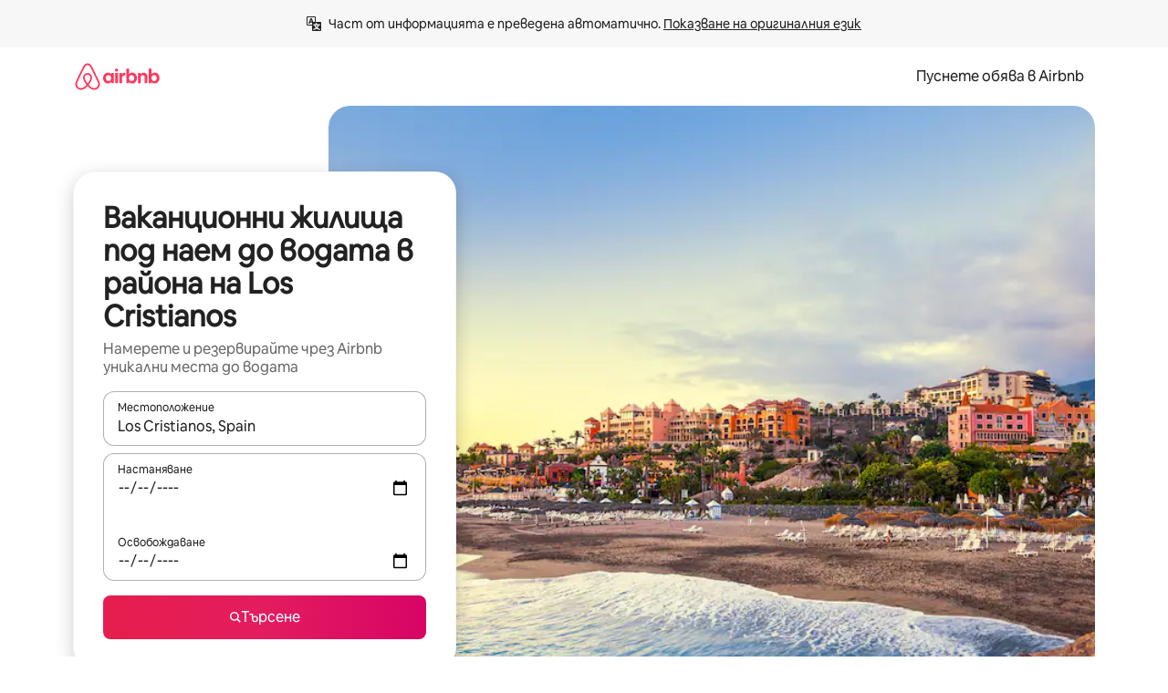

--- FILE ---
content_type: text/html;charset=utf-8
request_url: https://bg.airbnb.com/los-cristianos-spain/stays/waterfront
body_size: 138406
content:
<!doctype html>
<html lang="bg" dir="ltr" data-is-hyperloop="true" data-is-async-local-storage="true" class="scrollbar-gutter"><head><meta charSet="utf-8"/><meta name="locale" content="bg"/><meta name="google" content="notranslate"/><meta id="csrf-param-meta-tag" name="csrf-param" content="authenticity_token"/><meta id="csrf-token-meta-tag" name="csrf-token" content=""/><meta id="english-canonical-url" content=""/><meta name="twitter:widgets:csp" content="on"/><meta name="mobile-web-app-capable" content="yes"/><meta name="apple-mobile-web-app-capable" content="yes"/><meta name="application-name" content="Airbnb"/><meta name="apple-mobile-web-app-title" content="Airbnb"/><meta name="theme-color" content="#ffffff"/><meta name="msapplication-navbutton-color" content="#ffffff"/><meta name="apple-mobile-web-app-status-bar-style" content="black-translucent"/><meta name="msapplication-starturl" content="/?utm_source=homescreen"/><style id="seo-css-reset" type="text/css"> @font-face { font-family: 'Airbnb Cereal VF'; src: url('https://a0.muscache.com/airbnb/static/airbnb-dls-web/build/fonts/cereal-variable/AirbnbCerealVF_W_Wght.8816d9e5c3b6a860636193e36b6ac4e4.woff2') format('woff2 supports variations'), url('https://a0.muscache.com/airbnb/static/airbnb-dls-web/build/fonts/cereal-variable/AirbnbCerealVF_W_Wght.8816d9e5c3b6a860636193e36b6ac4e4.woff2') format('woff2-variations'); font-style: normal; unicode-range: U+0000-03FF, U+0500-058F, U+0700-074F, U+0780-FAFF, U+FE00-FE6F, U+FF00-EFFFF, U+FFFFE-10FFFF; font-display: swap; } @font-face { font-family: 'Airbnb Cereal VF'; src: url('https://a0.muscache.com/airbnb/static/airbnb-dls-web/build/fonts/cereal-variable/AirbnbCerealVF_Italics_W_Wght.bd5e0f97cea11e9264b40656a83357ec.woff2') format('woff2 supports variations'), url('https://a0.muscache.com/airbnb/static/airbnb-dls-web/build/fonts/cereal-variable/AirbnbCerealVF_Italics_W_Wght.bd5e0f97cea11e9264b40656a83357ec.woff2') format('woff2-variations'); font-style: italic; unicode-range: U+0000-03FF, U+0500-058F, U+0700-074F, U+0780-FAFF, U+FE00-FE6F, U+FF00-EFFFF, U+FFFFE-10FFFF; font-display: swap; } @font-face { font-family: 'Airbnb Cereal VF'; unicode-range: U+0600-06FF, U+0750-077F; font-style: normal; src: url('https://a0.muscache.com/airbnb/static/airbnb-dls-web/build/fonts/cereal-variable/AirbnbCerealVF_Arabic_W_Wght.6bee4dd7ab27ef998da2f3a25ae61b48.woff2') format('woff2 supports variations'), url('https://a0.muscache.com/airbnb/static/airbnb-dls-web/build/fonts/cereal-variable/AirbnbCerealVF_Arabic_W_Wght.6bee4dd7ab27ef998da2f3a25ae61b48.woff2') format('woff2-variations'); font-display: swap; } @font-face { font-family: 'Airbnb Cereal VF'; unicode-range: U+0400-04FF; font-style: normal; src: url('https://a0.muscache.com/airbnb/static/airbnb-dls-web/build/fonts/cereal-variable/AirbnbCerealVF_Cyril_W_Wght.df06d21e3ece5673610c24f0090979ff.woff2') format('woff2 supports variations'), url('https://a0.muscache.com/airbnb/static/airbnb-dls-web/build/fonts/cereal-variable/AirbnbCerealVF_Cyril_W_Wght.df06d21e3ece5673610c24f0090979ff.woff2') format('woff2-variations'); font-display: swap; } @font-face { font-family: 'Airbnb Cereal VF'; unicode-range: U+0590-05FF, U+FB00-FB4F; font-style: normal; src: url('https://a0.muscache.com/airbnb/static/airbnb-dls-web/build/fonts/cereal-variable/AirbnbCerealVF_Hebrew_W_Wght.8c6defa083bcccea47d68d872b5a2b0c.woff2') format('woff2 supports variations'), url('https://a0.muscache.com/airbnb/static/airbnb-dls-web/build/fonts/cereal-variable/AirbnbCerealVF_Hebrew_W_Wght.8c6defa083bcccea47d68d872b5a2b0c.woff2') format('woff2-variations'); font-display: swap; } @font-face { font-family: 'Airbnb Cereal VF'; src: url('https://a0.muscache.com/airbnb/static/airbnb-dls-web/build/fonts/cereal-variable/AirbnbCerealVF_W_Wght.8816d9e5c3b6a860636193e36b6ac4e4.woff2') format('woff2 supports variations'), url('https://a0.muscache.com/airbnb/static/airbnb-dls-web/build/fonts/cereal-variable/AirbnbCerealVF_W_Wght.8816d9e5c3b6a860636193e36b6ac4e4.woff2') format('woff2-variations'); font-style: normal; font-display: swap; } @font-face { font-family: 'Airbnb Cereal VF'; unicode-range: U+0900-097F; font-style: normal; src: url('https://a0.muscache.com/airbnb/static/airbnb-dls-web/build/fonts/cereal-variable/AirbnbCerealVF_Deva_W_Wght.b498e56f4d652dd9addb81cdafd7e6d8.woff2') format('woff2 supports variations'), url('https://a0.muscache.com/airbnb/static/airbnb-dls-web/build/fonts/cereal-variable/AirbnbCerealVF_Deva_W_Wght.b498e56f4d652dd9addb81cdafd7e6d8.woff2') format('woff2-variations'); font-display: swap; } @font-face { font-family: 'Airbnb Cereal VF'; unicode-range: U+0E00-0E7F; font-style: normal; src: url('https://a0.muscache.com/airbnb/static/airbnb-dls-web/build/fonts/cereal-variable/AirbnbCerealVF_ThaiLp_W_Wght.e40f7fff25db11840de609db35118844.woff2') format('woff2 supports variations'), url('https://a0.muscache.com/airbnb/static/airbnb-dls-web/build/fonts/cereal-variable/AirbnbCerealVF_ThaiLp_W_Wght.e40f7fff25db11840de609db35118844.woff2') format('woff2-variations'); font-display: swap; } @font-face { font-family: 'Airbnb Cereal VF'; unicode-range: U+0370-03FF; font-style: normal; src: url('https://a0.muscache.com/airbnb/static/airbnb-dls-web/build/fonts/cereal-variable/AirbnbCerealVF_Greek_W_Wght.4eec7b9ea9093264b972a6eb2a7f13b8.woff2') format('woff2 supports variations'), url('https://a0.muscache.com/airbnb/static/airbnb-dls-web/build/fonts/cereal-variable/AirbnbCerealVF_Greek_W_Wght.4eec7b9ea9093264b972a6eb2a7f13b8.woff2') format('woff2-variations'); font-display: swap; } html{font-family: Airbnb Cereal VF,Circular,-apple-system,BlinkMacSystemFont,Roboto,Helvetica Neue,sans-serif;color:inherit;-webkit-font-smoothing:antialiased;-moz-osx-font-smoothing:grayscale;font-synthesis:none;}body{font-size:14px;line-height:1.43;}*,::before,::after{box-sizing:border-box;}html,body,blockquote,dl,dd,h1,h2,h3,h4,h5,h6,hr,figure,p,pre,fieldset{margin:0;padding:0;border:0;}article,aside,details,figcaption,figure,footer,header,hgroup,menu,nav,section{display:block;}ol,ul{list-style:none;margin:0;padding:0;}a{text-decoration:none;color:inherit}input{font-family:inherit;}table{border-collapse:collapse;}.screen-reader-only{border:0;clip:rect(0,0,0,0);height:1px;margin:-1px;overflow:hidden;padding:0;position:absolute;width:1px}.screen-reader-only-focusable:focus{clip:auto;height:auto;margin:0;overflow:visible;position:static;width:auto}.skip-to-content:focus{background-color:#fff;font-size:18px;padding:0 24px;position:absolute;left:3px;line-height:64px;top:3px;z-index:10000}</style><script src="https://a0.muscache.com/airbnb/static/packages/web/common/frontend/hyperloop-browser/metroRequire.227ca10613.js" defer="" crossorigin="anonymous"></script><script src="https://a0.muscache.com/airbnb/static/packages/web/common/frontend/hyperloop-browser/shims_post_modules.6052315266.js" defer="" crossorigin="anonymous"></script><script src="https://a0.muscache.com/airbnb/static/packages/web/bg/frontend/airmetro/browser/asyncRequire.15ef2c8d6f.js" defer="" crossorigin="anonymous"></script><script src="https://a0.muscache.com/airbnb/static/packages/web/common/frontend/hyperloop-browser/coreV2.1baf1d8370.js" defer="" crossorigin="anonymous"></script><script src="https://a0.muscache.com/airbnb/static/packages/web/common/b7d9.551822d9e2.js" defer="" crossorigin="anonymous"></script><script src="https://a0.muscache.com/airbnb/static/packages/web/common/frontend/seo-loop/routeHandler.9a8337f848.js" defer="" crossorigin="anonymous"></script><script src="https://a0.muscache.com/airbnb/static/packages/web/common/2148.0f63fd6432.js" defer="" crossorigin="anonymous"></script><script src="https://a0.muscache.com/airbnb/static/packages/web/common/217f.cf14833904.js" defer="" crossorigin="anonymous"></script><script src="https://a0.muscache.com/airbnb/static/packages/web/common/e18a.e9e13a26ba.js" defer="" crossorigin="anonymous"></script><script src="https://a0.muscache.com/airbnb/static/packages/web/common/57a4.0dfaef8edb.js" defer="" crossorigin="anonymous"></script><script src="https://a0.muscache.com/airbnb/static/packages/web/common/42cb.f078b943dc.js" defer="" crossorigin="anonymous"></script><script src="https://a0.muscache.com/airbnb/static/packages/web/common/frontend/moment-more-formats/src/locale/bg.b6a8951811.js" defer="" crossorigin="anonymous"></script><script src="https://a0.muscache.com/airbnb/static/packages/web/common/frontend/seo-loop/apps/landing-pages/initializer.fb05ba9774.js" defer="" crossorigin="anonymous"></script><script src="https://a0.muscache.com/airbnb/static/packages/web/bg/ce9a.8ecb85d4ca.js" defer="" crossorigin="anonymous"></script><script src="https://a0.muscache.com/airbnb/static/packages/web/common/frontend/landing-pages/page-types/stays/StaysRouteContainer.d710a13f78.js" defer="" crossorigin="anonymous"></script><script src="https://a0.muscache.com/airbnb/static/packages/web/common/5f7b.ab477603e8.js" defer="" crossorigin="anonymous"></script><script src="https://a0.muscache.com/airbnb/static/packages/web/common/0a2f.411bade0ca.js" defer="" crossorigin="anonymous"></script><script src="https://a0.muscache.com/airbnb/static/packages/web/common/0c01.15680075f8.js" defer="" crossorigin="anonymous"></script><script src="https://a0.muscache.com/airbnb/static/packages/web/common/ae27.e7c562abe0.js" defer="" crossorigin="anonymous"></script><script src="https://a0.muscache.com/airbnb/static/packages/web/common/5b92.fb7bda9420.js" defer="" crossorigin="anonymous"></script><script src="https://a0.muscache.com/airbnb/static/packages/web/common/9a38.8715bc6d28.js" defer="" crossorigin="anonymous"></script><script src="https://a0.muscache.com/airbnb/static/packages/web/common/e2da.c2c4778107.js" defer="" crossorigin="anonymous"></script><script src="https://a0.muscache.com/airbnb/static/packages/web/common/c6a9.e034875fb3.js" defer="" crossorigin="anonymous"></script><script src="https://a0.muscache.com/airbnb/static/packages/web/common/frontend/seo-loop/apps/landing-pages/client.4ded56a1eb.js" defer="" crossorigin="anonymous"></script><script>(function() {
  // pg_pixel is no-op now.
})()</script><script>"undefined"!=typeof window&&window.addEventListener("error",function e(r){if(window._errorReportingInitialized)return void window.removeEventListener("error",e);const{error:n}=r;if(!n)return;const o=r.message||n.message,t=/Requiring unknown module/.test(o)?.01:.1;if(Math.random()>t)return;const{locale:a,tracking_context:i}=window[Symbol.for("__ global cache key __")]?.["string | airbnb-bootstrap-data"]?.["_bootstrap-layout-init"]??{},s=a||navigator.language,l=location.pathname,c="undefined"!=typeof window?{tags:{loggingSource:"browser",sampleRate:String(t)}}:{sampleRate:String(t)};fetch("https://notify.bugsnag.com/",{headers:{"Bugsnag-Payload-Version":"5"},body:JSON.stringify({apiKey:"e393bc25e52fe915ffb56c14ddf2ff1b",payloadVersion:"5",notifier:{name:"Bugsnag JavaScript",version:"0.0.5-AirbnbUnhandledBufferedErrorCustomFetch",url:""},events:[{exceptions:[{errorClass:n.name,message:o,stacktrace:[{file:r.filename,lineNumber:r.lineno,columnNumber:r.colno}],type:"browserjs"}],request:{url:location.href},context:l,groupingHash:n.name.concat("-",o,"-",l),unhandled:!0,app:{releaseStage:i?.environment},device:{time:new Date,userAgent:navigator.userAgent},metaData:{infra:{app_name:i?.app,is_buffered_error:!0,loop_name:i?.controller,locale:s,service_worker_url:navigator.serviceWorker?.controller?.scriptURL},...c}}]}),method:"POST"})});</script><script>
// FID init code.
!function(e,n){let t,c,o,i=[];const r={passive:!0,capture:!0},f=new Date,u="pointerup",a="pointercancel";function s(e,n){t||(t=n,c=e,o=new Date,l())}function l(){c>=0&&c<o-f&&(i.forEach(e=>{e(c,t)}),i=[])}function p(t){if(t.cancelable){const c=(t.timeStamp>1e12?new Date:performance.now())-t.timeStamp;"pointerdown"===t.type?function(t,c){function o(){s(t,c),f()}function i(){f()}function f(){n(u,o,r),n(a,i,r)}e(u,o,r),e(a,i,r)}(c,t):s(c,t)}}var w;w=e,["click","mousedown","keydown","touchstart","pointerdown"].forEach(e=>{w(e,p,r)}),self.perfMetrics=self.perfMetrics||{},self.perfMetrics.onFirstInputDelay=function(e){i.push(e),l()},self.perfMetrics.clearFirstInputDelay=function(){t&&(t=null,c=null,o=null)}}(addEventListener,removeEventListener);
// LCP Polyfill code
!function(e,t,n){let o,r,c=0,a=0,s=0,i=!1,l=!0;const f=["IMG","H1","H2","H3","H4","H5","SVG"];let m,d,g;const u=["click","mousedown","keydown","touchstart","pointerdown","scroll"],E={passive:!0,capture:!0};function p(e,t,n){(t>1.000666778*a||o&&!document.body.contains(o))&&(a=t,s=n,o=e,g?.(s,o,a))}function h(e){d?.observe(e)}function N(){if(l)if(i)m||(m={IMG:document.getElementsByTagName("img"),H1:document.getElementsByTagName("h1"),H2:document.getElementsByTagName("h2"),H3:document.getElementsByTagName("h3"),H4:document.getElementsByTagName("h4"),H5:document.getElementsByTagName("h5"),SVG:document.getElementsByTagName("svg")}),f.forEach(e=>{Array.from(m[e]).forEach(e=>{h(e)})}),setTimeout(N,50);else{let e;for(!r&&document.body&&(r=document.createNodeIterator(document.body,NodeFilter.SHOW_ELEMENT,e=>{return t=e,f.includes(t.tagName)||t.hasAttribute("data-lcp-candidate")?NodeFilter.FILTER_ACCEPT:NodeFilter.FILTER_REJECT;var t}));e=r?.nextNode();)h(e);n(N)}}function H(){c=performance.now(),a=0,s=0,o=null,d=new IntersectionObserver(e=>{e.filter(e=>e.isIntersecting).forEach(e=>{!function(e,t,o){const r=t.height*t.width;if(["H1","H2","H3","H4","H5"].includes(e.tagName)){const t=document.createRange();t.selectNodeContents(e),n(()=>{const n=t.getBoundingClientRect(),c=n.height*n.width;o(e,Math.min(c,r),performance.now())})}else if("IMG"!==e.tagName)o(e,r,performance.now());else{const t=()=>n(()=>o(e,r,performance.now()));e.complete?t():e.addEventListener("load",t,{once:!0})}}(e.target,e.intersectionRect,p)})}),n(N),u.forEach(t=>{e(t,y,E)})}function y(e){const t=e.target;("scroll"!==e.type||"expand-trigger"!==t?.className&&"contract-trigger"!==t?.className)&&0!==a&&(performance.now()-c<250||T())}function T(){d?.disconnect(),u.forEach(e=>{t(e,y,E)}),l=!1,d=null}H(),self.perfMetrics=self.perfMetrics||{},self.perfMetrics.onLargestContentfulPaint=function(e){g=e,0!==s&&null!==o&&g(s,o,a)},self.perfMetrics.startSearchingForLargestContentfulPaint=H.bind(null,!1),self.perfMetrics.stopSearchingForLargestContentfulPaint=T,self.perfMetrics.markIsHydratedForLargestContentfulPaint=()=>{i=!0},self.perfMetrics.registerLCPCandidate=h,self.perfMetrics.inspectLCPTarget=()=>o}(addEventListener,removeEventListener,requestAnimationFrame);
// INP init code.
!function(e){let n,t=0;const r={value:-1,entries:[]};let i,o=[];const s=new Map;let a,c=0,l=1/0,u=0;function f(){return null!=a?c:null!=performance.interactionCount?performance.interactionCount:0}function d(){return f()-t}function p(e){e.forEach(e=>{e.interactionId&&function(e){if(null==e.interactionId)return;const n=o[o.length-1],t=s.get(e.interactionId);if(null!=t||o.length<10||e.duration>n.latency){if(null!=t)t.entries.push(e),t.latency=Math.max(t.latency,e.duration);else{const n={id:e.interactionId,latency:e.duration,entries:[e]};o.push(n),s.set(e.interactionId,n)}o.sort((e,n)=>n.latency-e.latency),o.splice(10).forEach(e=>{s.delete(e.id)})}}(e)});const n=function(){const e=Math.min(o.length-1,Math.floor(d()/50));return o[e]}();n&&n.latency!==r.value&&(r.value=n.latency,r.entries=n.entries,v())}function v(){r.value>=0&&i&&i(r.value,r.entries)}"PerformanceObserver"in window&&PerformanceObserver.supportedEntryTypes&&PerformanceObserver.supportedEntryTypes.includes("event")&&("interactionCount"in performance||null!=a||PerformanceObserver.supportedEntryTypes&&PerformanceObserver.supportedEntryTypes.includes("event")&&(a=new PerformanceObserver(e=>{Promise.resolve().then(()=>{e.getEntries().forEach(e=>{e.interactionId&&(l=Math.min(l,e.interactionId),u=Math.max(u,e.interactionId),c=u?(u-l)/7+1:0)})})}),a.observe({type:"event",buffered:!0,durationThreshold:0})),n=new PerformanceObserver(e=>{Promise.resolve().then(()=>{p(e.getEntries())})}),n.observe({type:"event",buffered:!0,durationThreshold:40}),n.observe({type:"first-input",buffered:!0}),e("visibilitychange",function(){null!=n&&"hidden"===document.visibilityState&&(p(n.takeRecords()),r.value<0&&d()>0&&(r.value=0,r.entries=[]),v())},!0),e("pageshow",function(e){e.persisted&&(o=[],s.clear(),t=f(),r.value=-1,r.entries=[])},!0)),self.perfMetrics=self.perfMetrics||{},self.perfMetrics.onInp=function(e){r.value>=0?e(r.value,r.entries):i=e},self.perfMetrics.clearInp=function(){o=[],s.clear(),t=0,c=0,l=1/0,u=0,r.value=-1,r.entries=[]}}(addEventListener);
</script><script>((e,t,o,n)=>{if(!n.supports("(font: -apple-system-body) and (-webkit-touch-callout: default)"))return;const d=e.createElement("div");d.setAttribute("style","font: -apple-system-body"),t.appendChild(d),"17px"===o(d).fontSize&&t.style.setProperty("font-size","16px"),t.removeChild(d)})(document,document.documentElement,getComputedStyle,CSS);</script><script>(()=>{if("undefined"==typeof window)return;if("ScrollTimeline"in window)return;const n=new Map;window.queuedAnimations=n,window.queuedAnimationsLoaded=new AbortController,window.addEventListener("animationstart",i=>{const e=i.target;e.getAnimations().filter(n=>n.animationName===i.animationName).forEach(i=>{n.set(i,e)})},{signal:window.queuedAnimationsLoaded.signal})})();</script><link rel="search" type="application/opensearchdescription+xml" href="/opensearch.xml" title="Airbnb"/><link rel="apple-touch-icon" href="https://a0.muscache.com/airbnb/static/icons/apple-touch-icon-76x76-3b313d93b1b5823293524b9764352ac9.png"/><link rel="apple-touch-icon" sizes="76x76" href="https://a0.muscache.com/airbnb/static/icons/apple-touch-icon-76x76-3b313d93b1b5823293524b9764352ac9.png"/><link rel="apple-touch-icon" sizes="120x120" href="https://a0.muscache.com/airbnb/static/icons/apple-touch-icon-120x120-52b1adb4fe3a8f825fc4b143de12ea4b.png"/><link rel="apple-touch-icon" sizes="152x152" href="https://a0.muscache.com/airbnb/static/icons/apple-touch-icon-152x152-7b7c6444b63d8b6ebad9dae7169e5ed6.png"/><link rel="apple-touch-icon" sizes="180x180" href="https://a0.muscache.com/airbnb/static/icons/apple-touch-icon-180x180-bcbe0e3960cd084eb8eaf1353cf3c730.png"/><link rel="icon" sizes="192x192" href="https://a0.muscache.com/im/pictures/airbnb-platform-assets/AirbnbPlatformAssets-Favicons/original/0d189acb-3f82-4b2c-b95f-ad1d6a803d13.png?im_w=240"/><link rel="shortcut icon" sizes="76x76" type="image/png" href="https://a0.muscache.com/im/pictures/airbnb-platform-assets/AirbnbPlatformAssets-Favicons/original/0d189acb-3f82-4b2c-b95f-ad1d6a803d13.png?im_w=240"/><link rel="mask-icon" href="https://a0.muscache.com/pictures/airbnb-platform-assets/AirbnbPlatformAssets-Favicons/original/304e8c59-05df-4fab-9846-f69fd7f749b0.svg?im_w=240" color="#FF5A5F"/><link rel="apple-touch-icon" href="https://a0.muscache.com/airbnb/static/icons/apple-touch-icon-76x76-3b313d93b1b5823293524b9764352ac9.png"/><link rel="apple-touch-icon" sizes="76x76" href="https://a0.muscache.com/airbnb/static/icons/apple-touch-icon-76x76-3b313d93b1b5823293524b9764352ac9.png"/><link rel="apple-touch-icon" sizes="120x120" href="https://a0.muscache.com/airbnb/static/icons/apple-touch-icon-120x120-52b1adb4fe3a8f825fc4b143de12ea4b.png"/><link rel="apple-touch-icon" sizes="152x152" href="https://a0.muscache.com/airbnb/static/icons/apple-touch-icon-152x152-7b7c6444b63d8b6ebad9dae7169e5ed6.png"/><link rel="apple-touch-icon" sizes="180x180" href="https://a0.muscache.com/airbnb/static/icons/apple-touch-icon-180x180-bcbe0e3960cd084eb8eaf1353cf3c730.png"/><link rel="icon" sizes="192x192" href="https://a0.muscache.com/im/pictures/airbnb-platform-assets/AirbnbPlatformAssets-Favicons/original/0d189acb-3f82-4b2c-b95f-ad1d6a803d13.png?im_w=240"/><link rel="shortcut icon" sizes="76x76" type="image/png" href="https://a0.muscache.com/im/pictures/airbnb-platform-assets/AirbnbPlatformAssets-Favicons/original/0d189acb-3f82-4b2c-b95f-ad1d6a803d13.png?im_w=240"/><link rel="mask-icon" href="https://a0.muscache.com/pictures/airbnb-platform-assets/AirbnbPlatformAssets-Favicons/original/304e8c59-05df-4fab-9846-f69fd7f749b0.svg?im_w=240" color="#FF5A5F"/><style id="aphrodite" type="text/css" data-aphrodite="true">._1wwxwzt{pointer-events:none !important;-webkit-user-select:none !important;user-select:none !important;white-space:pre-wrap !important;padding-left:0px !important;padding-right:0px !important;font-family:Airbnb Cereal VF,Circular,-apple-system,BlinkMacSystemFont,Roboto,Helvetica Neue,sans-serif !important;font-size:1.125rem !important;}._7h1p0g{margin:0 !important;padding:0 !important;}</style><style id="linaria" type="text/css" data-linaria="true">.c1jo210i.c1jo210i.c1jo210i{display:grid;}

.cnk25hy.cnk25hy.cnk25hy{height:100%;}

.e1mkvczo.e1mkvczo.e1mkvczo{grid-row:1;grid-column:1;}

.dir.perb90o.perb90o.perb90o{transition:opacity 75ms var(--motion-linear-curve-animation-timing-function), visibility 75ms var(--motion-linear-curve-animation-timing-function);}

.ni1yqzk.ni1yqzk.ni1yqzk{opacity:1;visibility:visible;}

.rgyynxb.rgyynxb.rgyynxb{opacity:0;visibility:hidden;}
.cyqdyy.cyqdyy.cyqdyy{position:relative;}

.dir.cyqdyy.cyqdyy.cyqdyy{background-color:var(--palette-white);}

.vz2oe5x.vz2oe5x.vz2oe5x{--view-transition_play-state:running;}

.vg7vsjx.vg7vsjx.vg7vsjx{height:100%;}

.v1cv8r21.v1cv8r21.v1cv8r21{display:contents;}

.vyb6402.vyb6402.vyb6402:where(.contextual-grow)::view-transition-group(container),.vyb6402.vyb6402.vyb6402:where(.contextual-grow)::view-transition-group(container-content){mix-blend-mode:normal;overflow:hidden;}

.dir.vyb6402.vyb6402.vyb6402:where(.contextual-grow)::view-transition-group(container),.dir.vyb6402.vyb6402.vyb6402:where(.contextual-grow)::view-transition-group(container-content){border-radius:var(--container-border-radius,15px);}

.dir.vyb6402.vyb6402.vyb6402:where(.contextual-grow)::view-transition-group(container){border-bottom:var(--container-border,none);}

@media (prefers-reduced-motion:no-preference){
.vyb6402.vyb6402.vyb6402:where(.contextual-grow).exit.exit.exit::view-transition-old(container){--view-transition_mix-blend-mode:plus-lighter;opacity:var(--view-transition-fade-effect_opacity-from);--view-transition-fade-effect_opacity-from:1;--view-transition-fade-effect_duration:75ms;--view-transition-fade-effect_transition_timing-function:var(--motion-linear-curve-animation-timing-function);--view-transition-fade-effect_delay:var(--contextual-grow_fade-delay,50ms);animation:var(--reduced-motion_duration,var(--view-transition-fade-effect_duration,200ms)) var(--view-transition-fade-effect_timing-function,linear) var(--view-transition-fade-effect_delay,0ms) 1 normal var(--view-transition_fill-mode,both) var(--view-transition_play-state,paused) fade-vyb6402;}

.dir.vyb6402.vyb6402.vyb6402:where(.contextual-grow).exit.exit.exit::view-transition-old(container){animation:var(--reduced-motion_duration,var(--view-transition-fade-effect_duration,200ms)) var(--view-transition-fade-effect_timing-function,linear) var(--view-transition-fade-effect_delay,0ms) 1 normal var(--view-transition_fill-mode,both) var(--view-transition_play-state,paused) fade-vyb6402;}

@keyframes fade-vyb6402{
from{opacity:var(--view-transition-fade-effect_opacity-from,0);visibility:visible;}

to{opacity:var(--view-transition-fade-effect_opacity-to,1);}}}

@media (prefers-reduced-motion:reduce),(update:slow),(update:none){
.vyb6402.vyb6402.vyb6402:where(.contextual-grow).exit.exit.exit::view-transition-old(container){--view-transition_mix-blend-mode:plus-lighter;opacity:var(--view-transition-fade-effect_opacity-from);}

.dir.vyb6402.vyb6402.vyb6402:where(.contextual-grow).exit.exit.exit::view-transition-old(container){animation:var(--reduced-motion_duration,var(--view-transition-fade-effect_duration,200ms)) var(--view-transition-fade-effect_timing-function,linear) var(--view-transition-fade-effect_delay,0ms) 1 normal var(--view-transition_fill-mode,both) var(--view-transition_play-state,paused) fade-vyb6402;}

@keyframes fade-vyb6402{
from{opacity:var(--view-transition-fade-effect_opacity-from,0);visibility:visible;}

to{opacity:var(--view-transition-fade-effect_opacity-to,1);}}}

@media (prefers-reduced-motion:no-preference){
.vyb6402.vyb6402.vyb6402:where(.contextual-grow).enter.enter.enter::view-transition-old(container){--view-transition_mix-blend-mode:plus-lighter;opacity:var(--view-transition-fade-effect_opacity-from);--view-transition-fade-effect_opacity-from:1;--view-transition-fade-effect_opacity-to:0;--view-transition-fade-effect_duration:75ms;--view-transition-fade-effect_transition_timing-function:var(--motion-linear-curve-animation-timing-function);--view-transition-fade-effect_delay:var(--contextual-grow_fade-delay,50ms);animation:var(--reduced-motion_duration,var(--view-transition-fade-effect_duration,200ms)) var(--view-transition-fade-effect_timing-function,linear) var(--view-transition-fade-effect_delay,0ms) 1 normal var(--view-transition_fill-mode,both) var(--view-transition_play-state,paused) fade-vyb6402;--view-transition-scale-effect_duration:500ms;animation:var(--reduced-motion_duration,var(--view-transition-scale-effect_duration,200ms)) var(--view-transition-scale-effect_timing-function,var(--motion-standard-curve-animation-timing-function)) var(--view-transition-scale-effect_delay,0ms) 1 normal var(--view-transition_fill-mode,both) var(--view-transition_play-state,paused) scale-vyb6402;}

.dir.vyb6402.vyb6402.vyb6402:where(.contextual-grow).enter.enter.enter::view-transition-old(container){animation:var(--reduced-motion_duration,var(--view-transition-fade-effect_duration,200ms)) var(--view-transition-fade-effect_timing-function,linear) var(--view-transition-fade-effect_delay,0ms) 1 normal var(--view-transition_fill-mode,both) var(--view-transition_play-state,paused) fade-vyb6402,var(--reduced-motion_duration,var(--view-transition-scale-effect_duration,200ms)) var(--view-transition-scale-effect_timing-function,var(--motion-standard-curve-animation-timing-function)) var(--view-transition-scale-effect_delay,0ms) 1 normal var(--view-transition_fill-mode,both) var(--view-transition_play-state,paused) scale-vyb6402;}

@keyframes fade-vyb6402{
from{opacity:var(--view-transition-fade-effect_opacity-from,0);visibility:visible;}

to{opacity:var(--view-transition-fade-effect_opacity-to,1);}}

@keyframes scale-vyb6402{
from{filter:var(--view-transition_from-filter);visibility:visible;scale:var(--view-transition-scale-effect_from,1);}

to{filter:var(--view-transition_to-filter);scale:var(--view-transition-scale-effect_to,0);}}}

@media (prefers-reduced-motion:reduce),(update:slow),(update:none){
.vyb6402.vyb6402.vyb6402:where(.contextual-grow).enter.enter.enter::view-transition-old(container){--view-transition_mix-blend-mode:plus-lighter;opacity:var(--view-transition-fade-effect_opacity-from);}

.dir.vyb6402.vyb6402.vyb6402:where(.contextual-grow).enter.enter.enter::view-transition-old(container){animation:var(--reduced-motion_duration,var(--view-transition-fade-effect_duration,200ms)) var(--view-transition-fade-effect_timing-function,linear) var(--view-transition-fade-effect_delay,0ms) 1 normal var(--view-transition_fill-mode,both) var(--view-transition_play-state,paused) fade-vyb6402;}

@keyframes fade-vyb6402{
from{opacity:var(--view-transition-fade-effect_opacity-from,0);visibility:visible;}

to{opacity:var(--view-transition-fade-effect_opacity-to,1);}}}

@media (prefers-reduced-motion:no-preference){
.vyb6402.vyb6402.vyb6402:where(.contextual-grow).enter.enter.enter::view-transition-new(container){--view-transition_mix-blend-mode:plus-lighter;opacity:var(--view-transition-fade-effect_opacity-from);--view-transition-fade-effect_opacity-from:1;--view-transition-fade-effect_duration:75ms;--view-transition-fade-effect_transition_timing-function:var(--motion-linear-curve-animation-timing-function);--view-transition-fade-effect_delay:var(--contextual-grow_fade-delay,50ms);animation:var(--reduced-motion_duration,var(--view-transition-fade-effect_duration,200ms)) var(--view-transition-fade-effect_timing-function,linear) var(--view-transition-fade-effect_delay,0ms) 1 normal var(--view-transition_fill-mode,both) var(--view-transition_play-state,paused) fade-vyb6402;animation:var(--reduced-motion_duration,var(--view-transition-scale-effect_duration,200ms)) var(--view-transition-scale-effect_timing-function,var(--motion-standard-curve-animation-timing-function)) var(--view-transition-scale-effect_delay,0ms) 1 normal var(--view-transition_fill-mode,both) var(--view-transition_play-state,paused) scale-vyb6402;}

.dir.vyb6402.vyb6402.vyb6402:where(.contextual-grow).enter.enter.enter::view-transition-new(container){animation:var(--reduced-motion_duration,var(--view-transition-fade-effect_duration,200ms)) var(--view-transition-fade-effect_timing-function,linear) var(--view-transition-fade-effect_delay,0ms) 1 normal var(--view-transition_fill-mode,both) var(--view-transition_play-state,paused) fade-vyb6402;}

@keyframes fade-vyb6402{
from{opacity:var(--view-transition-fade-effect_opacity-from,0);visibility:visible;}

to{opacity:var(--view-transition-fade-effect_opacity-to,1);}}

@keyframes scale-vyb6402{
from{filter:var(--view-transition_from-filter);visibility:visible;scale:var(--view-transition-scale-effect_from,1);}

to{filter:var(--view-transition_to-filter);scale:var(--view-transition-scale-effect_to,0);}}}

@media (prefers-reduced-motion:reduce),(update:slow),(update:none){
.vyb6402.vyb6402.vyb6402:where(.contextual-grow).enter.enter.enter::view-transition-new(container){--view-transition_mix-blend-mode:plus-lighter;opacity:var(--view-transition-fade-effect_opacity-from);}

.dir.vyb6402.vyb6402.vyb6402:where(.contextual-grow).enter.enter.enter::view-transition-new(container){animation:var(--reduced-motion_duration,var(--view-transition-fade-effect_duration,200ms)) var(--view-transition-fade-effect_timing-function,linear) var(--view-transition-fade-effect_delay,0ms) 1 normal var(--view-transition_fill-mode,both) var(--view-transition_play-state,paused) fade-vyb6402;}

@keyframes fade-vyb6402{
from{opacity:var(--view-transition-fade-effect_opacity-from,0);visibility:visible;}

to{opacity:var(--view-transition-fade-effect_opacity-to,1);}}}

.vyb6402.vyb6402.vyb6402:where(.contextual-grow)::view-transition-new(container-content){mix-blend-mode:normal;}

@media (prefers-reduced-motion:no-preference){
.vyb6402.vyb6402.vyb6402:where(.contextual-grow).enter.enter.enter::view-transition-old(container-content){mix-blend-mode:normal;--view-transition_mix-blend-mode:plus-lighter;opacity:var(--view-transition-fade-effect_opacity-from);--view-transition-fade-effect_opacity-from:1;--view-transition-fade-effect_opacity-to:0;--view-transition-fade-effect_duration:75ms;--view-transition-fade-effect_transition_timing-function:var(--motion-linear-curve-animation-timing-function);--view-transition-fade-effect_delay:var(--contextual-grow_fade-delay,50ms);animation:var(--reduced-motion_duration,var(--view-transition-fade-effect_duration,200ms)) var(--view-transition-fade-effect_timing-function,linear) var(--view-transition-fade-effect_delay,0ms) 1 normal var(--view-transition_fill-mode,both) var(--view-transition_play-state,paused) fade-vyb6402;}

.dir.vyb6402.vyb6402.vyb6402:where(.contextual-grow).enter.enter.enter::view-transition-old(container-content){animation:var(--reduced-motion_duration,var(--view-transition-fade-effect_duration,200ms)) var(--view-transition-fade-effect_timing-function,linear) var(--view-transition-fade-effect_delay,0ms) 1 normal var(--view-transition_fill-mode,both) var(--view-transition_play-state,paused) fade-vyb6402;}

@keyframes fade-vyb6402{
from{opacity:var(--view-transition-fade-effect_opacity-from,0);visibility:visible;}

to{opacity:var(--view-transition-fade-effect_opacity-to,1);}}}

@media (prefers-reduced-motion:reduce),(update:slow),(update:none){
.vyb6402.vyb6402.vyb6402:where(.contextual-grow).enter.enter.enter::view-transition-old(container-content){--view-transition_mix-blend-mode:plus-lighter;opacity:var(--view-transition-fade-effect_opacity-from);}

.dir.vyb6402.vyb6402.vyb6402:where(.contextual-grow).enter.enter.enter::view-transition-old(container-content){animation:var(--reduced-motion_duration,var(--view-transition-fade-effect_duration,200ms)) var(--view-transition-fade-effect_timing-function,linear) var(--view-transition-fade-effect_delay,0ms) 1 normal var(--view-transition_fill-mode,both) var(--view-transition_play-state,paused) fade-vyb6402;}

@keyframes fade-vyb6402{
from{opacity:var(--view-transition-fade-effect_opacity-from,0);visibility:visible;}

to{opacity:var(--view-transition-fade-effect_opacity-to,1);}}}

@media (prefers-reduced-motion:no-preference){
.vyb6402.vyb6402.vyb6402:where(.contextual-grow).enter.enter.enter::view-transition-new(container-content){mix-blend-mode:normal;--view-transition_mix-blend-mode:plus-lighter;opacity:var(--view-transition-fade-effect_opacity-from);--view-transition-fade-effect_opacity-from:var(--contextual-grow_content-start-opacity,0);--view-transition-fade-effect_duration:75ms;--view-transition-fade-effect_transition_timing-function:var(--motion-linear-curve-animation-timing-function);--view-transition-fade-effect_delay:var(--contextual-grow_fade-delay,50ms);animation:var(--reduced-motion_duration,var(--view-transition-fade-effect_duration,200ms)) var(--view-transition-fade-effect_timing-function,linear) var(--view-transition-fade-effect_delay,0ms) 1 normal var(--view-transition_fill-mode,both) var(--view-transition_play-state,paused) fade-vyb6402;}

.dir.vyb6402.vyb6402.vyb6402:where(.contextual-grow).enter.enter.enter::view-transition-new(container-content){animation:var(--reduced-motion_duration,var(--view-transition-fade-effect_duration,200ms)) var(--view-transition-fade-effect_timing-function,linear) var(--view-transition-fade-effect_delay,0ms) 1 normal var(--view-transition_fill-mode,both) var(--view-transition_play-state,paused) fade-vyb6402;}

@keyframes fade-vyb6402{
from{opacity:var(--view-transition-fade-effect_opacity-from,0);visibility:visible;}

to{opacity:var(--view-transition-fade-effect_opacity-to,1);}}}

@media (prefers-reduced-motion:reduce),(update:slow),(update:none){
.vyb6402.vyb6402.vyb6402:where(.contextual-grow).enter.enter.enter::view-transition-new(container-content){--view-transition_mix-blend-mode:plus-lighter;opacity:var(--view-transition-fade-effect_opacity-from);}

.dir.vyb6402.vyb6402.vyb6402:where(.contextual-grow).enter.enter.enter::view-transition-new(container-content){animation:var(--reduced-motion_duration,var(--view-transition-fade-effect_duration,200ms)) var(--view-transition-fade-effect_timing-function,linear) var(--view-transition-fade-effect_delay,0ms) 1 normal var(--view-transition_fill-mode,both) var(--view-transition_play-state,paused) fade-vyb6402;}

@keyframes fade-vyb6402{
from{opacity:var(--view-transition-fade-effect_opacity-from,0);visibility:visible;}

to{opacity:var(--view-transition-fade-effect_opacity-to,1);}}}

@media (prefers-reduced-motion:no-preference){
.vyb6402.vyb6402.vyb6402:where(.contextual-grow).exit.exit.exit::view-transition-old(container-content){--view-transition_mix-blend-mode:plus-lighter;opacity:var(--view-transition-fade-effect_opacity-from);--view-transition-fade-effect_opacity-from:1;--view-transition-fade-effect_opacity-to:0;--view-transition-fade-effect_duration:75ms;--view-transition-fade-effect_transition_timing-function:var(--motion-linear-curve-animation-timing-function);--view-transition-fade-effect_delay:var(--contextual-grow_fade-delay,50ms);animation:var(--reduced-motion_duration,var(--view-transition-fade-effect_duration,200ms)) var(--view-transition-fade-effect_timing-function,linear) var(--view-transition-fade-effect_delay,0ms) 1 normal var(--view-transition_fill-mode,both) var(--view-transition_play-state,paused) fade-vyb6402;}

.dir.vyb6402.vyb6402.vyb6402:where(.contextual-grow).exit.exit.exit::view-transition-old(container-content){animation:var(--reduced-motion_duration,var(--view-transition-fade-effect_duration,200ms)) var(--view-transition-fade-effect_timing-function,linear) var(--view-transition-fade-effect_delay,0ms) 1 normal var(--view-transition_fill-mode,both) var(--view-transition_play-state,paused) fade-vyb6402;}

@keyframes fade-vyb6402{
from{opacity:var(--view-transition-fade-effect_opacity-from,0);visibility:visible;}

to{opacity:var(--view-transition-fade-effect_opacity-to,1);}}}

@media (prefers-reduced-motion:reduce),(update:slow),(update:none){
.vyb6402.vyb6402.vyb6402:where(.contextual-grow).exit.exit.exit::view-transition-old(container-content){--view-transition_mix-blend-mode:plus-lighter;opacity:var(--view-transition-fade-effect_opacity-from);}

.dir.vyb6402.vyb6402.vyb6402:where(.contextual-grow).exit.exit.exit::view-transition-old(container-content){animation:var(--reduced-motion_duration,var(--view-transition-fade-effect_duration,200ms)) var(--view-transition-fade-effect_timing-function,linear) var(--view-transition-fade-effect_delay,0ms) 1 normal var(--view-transition_fill-mode,both) var(--view-transition_play-state,paused) fade-vyb6402;}

@keyframes fade-vyb6402{
from{opacity:var(--view-transition-fade-effect_opacity-from,0);visibility:visible;}

to{opacity:var(--view-transition-fade-effect_opacity-to,1);}}}

@media (prefers-reduced-motion:no-preference){
.vyb6402.vyb6402.vyb6402:where(.contextual-grow).exit.exit.exit::view-transition-new(container-content){mix-blend-mode:normal;--view-transition_mix-blend-mode:plus-lighter;opacity:var(--view-transition-fade-effect_opacity-from);--view-transition-fade-effect_duration:75ms;--view-transition-fade-effect_transition_timing-function:var(--motion-linear-curve-animation-timing-function);--view-transition-fade-effect_delay:var(--contextual-grow_fade-delay,50ms);animation:var(--reduced-motion_duration,var(--view-transition-fade-effect_duration,200ms)) var(--view-transition-fade-effect_timing-function,linear) var(--view-transition-fade-effect_delay,0ms) 1 normal var(--view-transition_fill-mode,both) var(--view-transition_play-state,paused) fade-vyb6402;}

.dir.vyb6402.vyb6402.vyb6402:where(.contextual-grow).exit.exit.exit::view-transition-new(container-content){animation:var(--reduced-motion_duration,var(--view-transition-fade-effect_duration,200ms)) var(--view-transition-fade-effect_timing-function,linear) var(--view-transition-fade-effect_delay,0ms) 1 normal var(--view-transition_fill-mode,both) var(--view-transition_play-state,paused) fade-vyb6402;}

@keyframes fade-vyb6402{
from{opacity:var(--view-transition-fade-effect_opacity-from,0);visibility:visible;}

to{opacity:var(--view-transition-fade-effect_opacity-to,1);}}}

@media (prefers-reduced-motion:reduce),(update:slow),(update:none){
.vyb6402.vyb6402.vyb6402:where(.contextual-grow).exit.exit.exit::view-transition-new(container-content){--view-transition_mix-blend-mode:plus-lighter;opacity:var(--view-transition-fade-effect_opacity-from);}

.dir.vyb6402.vyb6402.vyb6402:where(.contextual-grow).exit.exit.exit::view-transition-new(container-content){animation:var(--reduced-motion_duration,var(--view-transition-fade-effect_duration,200ms)) var(--view-transition-fade-effect_timing-function,linear) var(--view-transition-fade-effect_delay,0ms) 1 normal var(--view-transition_fill-mode,both) var(--view-transition_play-state,paused) fade-vyb6402;}

@keyframes fade-vyb6402{
from{opacity:var(--view-transition-fade-effect_opacity-from,0);visibility:visible;}

to{opacity:var(--view-transition-fade-effect_opacity-to,1);}}}

@media (prefers-reduced-motion:no-preference){
.vyb6402.vyb6402.vyb6402:where(.contextual-grow).exit.exit.exit::view-transition-new(container){--view-transition_mix-blend-mode:plus-lighter;opacity:var(--view-transition-fade-effect_opacity-from);--view-transition-fade-effect_duration:75ms;--view-transition-fade-effect_transition_timing-function:var(--motion-linear-curve-animation-timing-function);--view-transition-fade-effect_delay:var(--contextual-grow_fade-delay,50ms);animation:var(--reduced-motion_duration,var(--view-transition-fade-effect_duration,200ms)) var(--view-transition-fade-effect_timing-function,linear) var(--view-transition-fade-effect_delay,0ms) 1 normal var(--view-transition_fill-mode,both) var(--view-transition_play-state,paused) fade-vyb6402;}

.dir.vyb6402.vyb6402.vyb6402:where(.contextual-grow).exit.exit.exit::view-transition-new(container){animation:var(--reduced-motion_duration,var(--view-transition-fade-effect_duration,200ms)) var(--view-transition-fade-effect_timing-function,linear) var(--view-transition-fade-effect_delay,0ms) 1 normal var(--view-transition_fill-mode,both) var(--view-transition_play-state,paused) fade-vyb6402;}

@keyframes fade-vyb6402{
from{opacity:var(--view-transition-fade-effect_opacity-from,0);visibility:visible;}

to{opacity:var(--view-transition-fade-effect_opacity-to,1);}}}

@media (prefers-reduced-motion:reduce),(update:slow),(update:none){
.vyb6402.vyb6402.vyb6402:where(.contextual-grow).exit.exit.exit::view-transition-new(container){--view-transition_mix-blend-mode:plus-lighter;opacity:var(--view-transition-fade-effect_opacity-from);}

.dir.vyb6402.vyb6402.vyb6402:where(.contextual-grow).exit.exit.exit::view-transition-new(container){animation:var(--reduced-motion_duration,var(--view-transition-fade-effect_duration,200ms)) var(--view-transition-fade-effect_timing-function,linear) var(--view-transition-fade-effect_delay,0ms) 1 normal var(--view-transition_fill-mode,both) var(--view-transition_play-state,paused) fade-vyb6402;}

@keyframes fade-vyb6402{
from{opacity:var(--view-transition-fade-effect_opacity-from,0);visibility:visible;}

to{opacity:var(--view-transition-fade-effect_opacity-to,1);}}}

.vyb6402.vyb6402.vyb6402:where(.contextual-grow).enter.enter.enter::view-transition-new(root){display:none;}

.vyb6402.vyb6402.vyb6402:where(.contextual-grow).exit.exit.exit::view-transition-old(root){display:none;}

@media (prefers-reduced-motion:no-preference){
.vyb6402.vyb6402.vyb6402:where(.contextual-grow).enter.enter.enter::view-transition-old(root){--view-transition_mix-blend-mode:plus-lighter;opacity:var(--view-transition-fade-effect_opacity-from);--view-transition-fade-effect_opacity-from:var(--contextual-grow_start-opacity,1);--view-transition-fade-effect_opacity-to:var(--contextual-grow_end-opacity,0);--view-transition-fade-effect_duration:75ms;--view-transition-fade-effect_delay:var(--contextual-grow_fade-delay,50ms);animation:var(--reduced-motion_duration,var(--view-transition-fade-effect_duration,200ms)) var(--view-transition-fade-effect_timing-function,linear) var(--view-transition-fade-effect_delay,0ms) 1 normal var(--view-transition_fill-mode,both) var(--view-transition_play-state,paused) fade-vyb6402;--view-transition-scale-effect_to:var(--contextual-grow_scale--end,0.94);--view-transition-scale-effect_duration:500ms;animation:var(--reduced-motion_duration,var(--view-transition-scale-effect_duration,200ms)) var(--view-transition-scale-effect_timing-function,var(--motion-standard-curve-animation-timing-function)) var(--view-transition-scale-effect_delay,0ms) 1 normal var(--view-transition_fill-mode,both) var(--view-transition_play-state,paused) scale-vyb6402;--view-transition_from-filter:brightness(var(--scrim-animation_end-brightness,1));--view-transition_to-filter:brightness(var(--scrim-animation_start-brightness,0.6));}

.dir.vyb6402.vyb6402.vyb6402:where(.contextual-grow).enter.enter.enter::view-transition-old(root){animation:var(--reduced-motion_duration,var(--view-transition-fade-effect_duration,200ms)) var(--view-transition-fade-effect_timing-function,linear) var(--view-transition-fade-effect_delay,0ms) 1 normal var(--view-transition_fill-mode,both) var(--view-transition_play-state,paused) fade-vyb6402,var(--reduced-motion_duration,var(--view-transition-scale-effect_duration,200ms)) var(--view-transition-scale-effect_timing-function,var(--motion-standard-curve-animation-timing-function)) var(--view-transition-scale-effect_delay,0ms) 1 normal var(--view-transition_fill-mode,both) var(--view-transition_play-state,paused) scale-vyb6402;}

@keyframes fade-vyb6402{
from{opacity:var(--view-transition-fade-effect_opacity-from,0);visibility:visible;}

to{opacity:var(--view-transition-fade-effect_opacity-to,1);}}

@keyframes scale-vyb6402{
from{filter:var(--view-transition_from-filter);visibility:visible;scale:var(--view-transition-scale-effect_from,1);}

to{filter:var(--view-transition_to-filter);scale:var(--view-transition-scale-effect_to,0);}}}

@media (prefers-reduced-motion:reduce),(update:slow),(update:none){
.vyb6402.vyb6402.vyb6402:where(.contextual-grow).enter.enter.enter::view-transition-old(root){--view-transition_mix-blend-mode:plus-lighter;opacity:var(--view-transition-fade-effect_opacity-from);}

.dir.vyb6402.vyb6402.vyb6402:where(.contextual-grow).enter.enter.enter::view-transition-old(root){animation:var(--reduced-motion_duration,var(--view-transition-fade-effect_duration,200ms)) var(--view-transition-fade-effect_timing-function,linear) var(--view-transition-fade-effect_delay,0ms) 1 normal var(--view-transition_fill-mode,both) var(--view-transition_play-state,paused) fade-vyb6402;}

@keyframes fade-vyb6402{
from{opacity:var(--view-transition-fade-effect_opacity-from,0);visibility:visible;}

to{opacity:var(--view-transition-fade-effect_opacity-to,1);}}}

@media (prefers-reduced-motion:no-preference){
.vyb6402.vyb6402.vyb6402:where(.contextual-grow).exit.exit.exit::view-transition-new(root){--view-transition-scale-effect_from:var(--contextual-grow_scale--end,0.94);--view-transition-scale-effect_to:var(--contextual-grow_scale--start,1);--view-transition-scale-effect_duration:500ms;animation:var(--reduced-motion_duration,var(--view-transition-scale-effect_duration,200ms)) var(--view-transition-scale-effect_timing-function,var(--motion-standard-curve-animation-timing-function)) var(--view-transition-scale-effect_delay,0ms) 1 normal var(--view-transition_fill-mode,both) var(--view-transition_play-state,paused) scale-vyb6402;--view-transition_from-filter:brightness(var(--scrim-animation_end-brightness,0.6));--view-transition_to-filter:brightness(var(--scrim-animation_start-brightness,1));}

.dir.vyb6402.vyb6402.vyb6402:where(.contextual-grow).exit.exit.exit::view-transition-new(root){animation:var(--reduced-motion_duration,var(--view-transition-scale-effect_duration,200ms)) var(--view-transition-scale-effect_timing-function,var(--motion-standard-curve-animation-timing-function)) var(--view-transition-scale-effect_delay,0ms) 1 normal var(--view-transition_fill-mode,both) var(--view-transition_play-state,paused) scale-vyb6402;}

@keyframes scale-vyb6402{
from{filter:var(--view-transition_from-filter);visibility:visible;scale:var(--view-transition-scale-effect_from,1);}

to{filter:var(--view-transition_to-filter);scale:var(--view-transition-scale-effect_to,0);}}}

@media (prefers-reduced-motion:reduce),(update:slow),(update:none){
.vyb6402.vyb6402.vyb6402:where(.contextual-grow).exit.exit.exit::view-transition-new(root){--view-transition_mix-blend-mode:plus-lighter;opacity:var(--view-transition-fade-effect_opacity-from);}

.dir.vyb6402.vyb6402.vyb6402:where(.contextual-grow).exit.exit.exit::view-transition-new(root){animation:var(--reduced-motion_duration,var(--view-transition-fade-effect_duration,200ms)) var(--view-transition-fade-effect_timing-function,linear) var(--view-transition-fade-effect_delay,0ms) 1 normal var(--view-transition_fill-mode,both) var(--view-transition_play-state,paused) fade-vyb6402;}

@keyframes fade-vyb6402{
from{opacity:var(--view-transition-fade-effect_opacity-from,0);visibility:visible;}

to{opacity:var(--view-transition-fade-effect_opacity-to,1);}}}

.vyb6402.vyb6402.vyb6402:where(.contextual-grow).exit.exit.exit::view-transition-new(root) [data-static-element-wrapper] > [view-transition-element] [view-transition-element]{--view-transition_visibility:visible;}

.vyb6402.vyb6402.vyb6402:where(.contextual-grow)::view-transition-group(root)::view-transition-new > [data-static-element-wrapper] > [view-transition-element]{visibility:visible;}

.vyb6402.vyb6402.vyb6402:where(.contextual-grow)::view-transition-group(root) [frozen-view-transition-old] [data-static-element-wrapper] > [view-transition-element] [view-transition-element],.vyb6402.vyb6402.vyb6402:where(.contextual-grow)::view-transition-group(root)::view-transition-old [data-static-element-wrapper] > [view-transition-element] [view-transition-element]{--view-transition_visibility:visible;}

.vyb6402.vyb6402.vyb6402:where(.contextual-grow)::view-transition-group(root) [frozen-view-transition-old] [data-static-element-wrapper] > [view-transition-element] [view-transition-element] [active-element='true'],.vyb6402.vyb6402.vyb6402:where(.contextual-grow)::view-transition-group(root)::view-transition-old [data-static-element-wrapper] > [view-transition-element] [view-transition-element] [active-element='true']{visibility:hidden;}

.v1koiow6.v1koiow6.v1koiow6:where(.slide-in-and-fade)::view-transition-new(root){mix-blend-mode:normal;}

.dir.v1koiow6.v1koiow6.v1koiow6:where(.slide-in-and-fade)::view-transition-new(root){animation:none;}

.dir.v1koiow6.v1koiow6.v1koiow6:where(.slide-in-and-fade)::view-transition-group(root){animation:none;}

.v1koiow6.v1koiow6.v1koiow6:where(.slide-in-and-fade)::view-transition-old(root){display:none;}

.dir.v1koiow6.v1koiow6.v1koiow6:where(.slide-in-and-fade)::view-transition-group(screen){animation:none;}

.v1koiow6.v1koiow6.v1koiow6:where(.slide-in-and-fade)::view-transition-image-pair(screen){mix-blend-mode:normal;display:grid;height:100%;overflow:hidden;}

.v1koiow6.v1koiow6.v1koiow6:where(.slide-in-and-fade)::view-transition-old(screen),.v1koiow6.v1koiow6.v1koiow6:where(.slide-in-and-fade)::view-transition-new(screen){display:flex;grid-area:1 / 1;mix-blend-mode:normal;position:static;}

.dir.v1koiow6.v1koiow6.v1koiow6:where(.slide-in-and-fade)::view-transition-new(screen){animation:none;}

@media (prefers-reduced-motion:no-preference){
.v1koiow6.v1koiow6.v1koiow6:where(.slide-in-and-fade).enter.enter.enter::view-transition-old(screen){--view-transition_mix-blend-mode:normal;--view-transition-fade-effect_opacity-from:1;--view-transition-relative-move-effect_from-x:0;--view-transition-relative-move-effect_to-x:calc(-1 * var(--slide-in-and-fade_offset-x-to,200px));--view-transition-relative-move-effect_duration:500ms;animation:var(--reduced-motion_duration,var(--view-transition-relative-move-effect_duration,200ms)) var(--view-transition-relative-move-effect_timing-function,var(--motion-standard-curve-animation-timing-function)) var(--view-transition-relative-move-effect_delay,0ms) 1 normal var(--view-transition_fill-mode,both) var(--view-transition_play-state,paused) relative-move-v1koiow6;--view-transition_mix-blend-mode:plus-lighter;opacity:var(--view-transition-fade-effect_opacity-from);--view-transition-fade-effect_opacity-from:1;--view-transition-fade-effect_opacity-to:0;--view-transition-fade-effect_duration:75ms;animation:var(--reduced-motion_duration,var(--view-transition-fade-effect_duration,200ms)) var(--view-transition-fade-effect_timing-function,linear) var(--view-transition-fade-effect_delay,0ms) 1 normal var(--view-transition_fill-mode,both) var(--view-transition_play-state,paused) fade-v1koiow6;}

.dir.v1koiow6.v1koiow6.v1koiow6:where(.slide-in-and-fade).enter.enter.enter::view-transition-old(screen){animation:var(--reduced-motion_duration,var(--view-transition-fade-effect_duration,200ms)) var(--view-transition-fade-effect_timing-function,linear) var(--view-transition-fade-effect_delay,0ms) 1 normal var(--view-transition_fill-mode,both) var(--view-transition_play-state,paused) fade-v1koiow6,var(--reduced-motion_duration,var(--view-transition-relative-move-effect_duration,200ms)) var(--view-transition-relative-move-effect_timing-function,var(--motion-standard-curve-animation-timing-function)) var(--view-transition-relative-move-effect_delay,0ms) 1 normal var(--view-transition_fill-mode,both) var(--view-transition_play-state,paused) relative-move-v1koiow6;animation-duration:var(--slide-in-and-fade_fade-out-duration,75ms),var(--slide-in-and-fade_move-duration,500ms);}

@keyframes relative-move-v1koiow6{
from{filter:var(--view-transition_from-filter);visibility:visible;transform:translate( var(--view-transition-relative-move-effect_from-x,0),var(--view-transition-relative-move-effect_from-y,0) );scale:var(--view-transition-relative-move-effect_scale-from,1);}

to{filter:var(--view-transition_to-filter);transform:translate( var(--view-transition-relative-move-effect_to-x,0),var(--view-transition-relative-move-effect_to-y,0) );scale:var(--view-transition-relative-move-effect_scale-to,1);}}

@keyframes fade-v1koiow6{
from{opacity:var(--view-transition-fade-effect_opacity-from,0);visibility:visible;}

to{opacity:var(--view-transition-fade-effect_opacity-to,1);}}}

@media (prefers-reduced-motion:reduce),(update:slow),(update:none){
.v1koiow6.v1koiow6.v1koiow6:where(.slide-in-and-fade).enter.enter.enter::view-transition-old(screen){--view-transition_mix-blend-mode:plus-lighter;opacity:var(--view-transition-fade-effect_opacity-from);--view-transition-fade-effect_opacity-from:1;--view-transition-fade-effect_opacity-to:0;}

.dir.v1koiow6.v1koiow6.v1koiow6:where(.slide-in-and-fade).enter.enter.enter::view-transition-old(screen){animation:var(--reduced-motion_duration,var(--view-transition-fade-effect_duration,200ms)) var(--view-transition-fade-effect_timing-function,linear) var(--view-transition-fade-effect_delay,0ms) 1 normal var(--view-transition_fill-mode,both) var(--view-transition_play-state,paused) fade-v1koiow6;}

@keyframes fade-v1koiow6{
from{opacity:var(--view-transition-fade-effect_opacity-from,0);visibility:visible;}

to{opacity:var(--view-transition-fade-effect_opacity-to,1);}}}

.dir.v1koiow6.v1koiow6.v1koiow6:where(.slide-in-and-fade).enter.enter.enter::view-transition-new(screen){background:var(--view-transition_panel-background,#fff);}

@media (prefers-reduced-motion:no-preference){
.v1koiow6.v1koiow6.v1koiow6:where(.slide-in-and-fade).enter.enter.enter::view-transition-new(screen){--view-transition_mix-blend-mode:normal;--view-transition-fade-effect_opacity-from:1;--view-transition-relative-move-effect_from-x:var(--slide-in-and-fade_offset-x-from,200px);--view-transition-relative-move-effect_to-x:0;--view-transition-relative-move-effect_duration:500ms;animation:var(--reduced-motion_duration,var(--view-transition-relative-move-effect_duration,200ms)) var(--view-transition-relative-move-effect_timing-function,var(--motion-standard-curve-animation-timing-function)) var(--view-transition-relative-move-effect_delay,0ms) 1 normal var(--view-transition_fill-mode,both) var(--view-transition_play-state,paused) relative-move-v1koiow6;--view-transition_mix-blend-mode:plus-lighter;opacity:var(--view-transition-fade-effect_opacity-from);--view-transition-fade-effect_opacity-from:0;--view-transition-fade-effect_opacity-to:1;--view-transition-fade-effect_duration:350ms;--view-transition-fade-effect_delay:50ms;animation:var(--reduced-motion_duration,var(--view-transition-fade-effect_duration,200ms)) var(--view-transition-fade-effect_timing-function,linear) var(--view-transition-fade-effect_delay,0ms) 1 normal var(--view-transition_fill-mode,both) var(--view-transition_play-state,paused) fade-v1koiow6;}

.dir.v1koiow6.v1koiow6.v1koiow6:where(.slide-in-and-fade).enter.enter.enter::view-transition-new(screen){margin-top:calc( var(--view-transition-group-new_top,0) - var(--view-transition-group-old_top,0) );animation:var(--reduced-motion_duration,var(--view-transition-fade-effect_duration,200ms)) var(--view-transition-fade-effect_timing-function,linear) var(--view-transition-fade-effect_delay,0ms) 1 normal var(--view-transition_fill-mode,both) var(--view-transition_play-state,paused) fade-v1koiow6,var(--reduced-motion_duration,var(--view-transition-relative-move-effect_duration,200ms)) var(--view-transition-relative-move-effect_timing-function,var(--motion-standard-curve-animation-timing-function)) var(--view-transition-relative-move-effect_delay,0ms) 1 normal var(--view-transition_fill-mode,both) var(--view-transition_play-state,paused) relative-move-v1koiow6;animation-duration:var(--slide-in-and-fade_fade-in-duration,350ms),var(--slide-in-and-fade_move-duration,500ms);}

@keyframes relative-move-v1koiow6{
from{filter:var(--view-transition_from-filter);visibility:visible;transform:translate( var(--view-transition-relative-move-effect_from-x,0),var(--view-transition-relative-move-effect_from-y,0) );scale:var(--view-transition-relative-move-effect_scale-from,1);}

to{filter:var(--view-transition_to-filter);transform:translate( var(--view-transition-relative-move-effect_to-x,0),var(--view-transition-relative-move-effect_to-y,0) );scale:var(--view-transition-relative-move-effect_scale-to,1);}}

@keyframes fade-v1koiow6{
from{opacity:var(--view-transition-fade-effect_opacity-from,0);visibility:visible;}

to{opacity:var(--view-transition-fade-effect_opacity-to,1);}}}

@media (prefers-reduced-motion:reduce),(update:slow),(update:none){
.v1koiow6.v1koiow6.v1koiow6:where(.slide-in-and-fade).enter.enter.enter::view-transition-new(screen){--view-transition_mix-blend-mode:plus-lighter;opacity:var(--view-transition-fade-effect_opacity-from);--view-transition-fade-effect_opacity-from:0;--view-transition-fade-effect_opacity-to:1;}

.dir.v1koiow6.v1koiow6.v1koiow6:where(.slide-in-and-fade).enter.enter.enter::view-transition-new(screen){animation:var(--reduced-motion_duration,var(--view-transition-fade-effect_duration,200ms)) var(--view-transition-fade-effect_timing-function,linear) var(--view-transition-fade-effect_delay,0ms) 1 normal var(--view-transition_fill-mode,both) var(--view-transition_play-state,paused) fade-v1koiow6;}

@keyframes fade-v1koiow6{
from{opacity:var(--view-transition-fade-effect_opacity-from,0);visibility:visible;}

to{opacity:var(--view-transition-fade-effect_opacity-to,1);}}}

.v1koiow6.v1koiow6.v1koiow6:where(.slide-in-and-fade).exit.exit.exit::view-transition-new(screen){--view-transition_mix-blend-mode:normal;}

@media (prefers-reduced-motion:no-preference){
.v1koiow6.v1koiow6.v1koiow6:where(.slide-in-and-fade).exit.exit.exit::view-transition-new(screen){--view-transition_mix-blend-mode:normal;--view-transition-fade-effect_opacity-from:1;--view-transition-relative-move-effect_from-x:calc(-1 * var(--slide-in-and-fade_offset-x-from,200px));--view-transition-relative-move-effect_to-x:0;--view-transition-relative-move-effect_duration:500ms;animation:var(--reduced-motion_duration,var(--view-transition-relative-move-effect_duration,200ms)) var(--view-transition-relative-move-effect_timing-function,var(--motion-standard-curve-animation-timing-function)) var(--view-transition-relative-move-effect_delay,0ms) 1 normal var(--view-transition_fill-mode,both) var(--view-transition_play-state,paused) relative-move-v1koiow6;--view-transition_mix-blend-mode:plus-lighter;opacity:var(--view-transition-fade-effect_opacity-from);--view-transition-fade-effect_opacity-from:0;--view-transition-fade-effect_opacity-to:1;--view-transition-fade-effect_duration:350ms;--view-transition-fade-effect_delay:50ms;animation:var(--reduced-motion_duration,var(--view-transition-fade-effect_duration,200ms)) var(--view-transition-fade-effect_timing-function,linear) var(--view-transition-fade-effect_delay,0ms) 1 normal var(--view-transition_fill-mode,both) var(--view-transition_play-state,paused) fade-v1koiow6;}

.dir.v1koiow6.v1koiow6.v1koiow6:where(.slide-in-and-fade).exit.exit.exit::view-transition-new(screen){animation:var(--reduced-motion_duration,var(--view-transition-fade-effect_duration,200ms)) var(--view-transition-fade-effect_timing-function,linear) var(--view-transition-fade-effect_delay,0ms) 1 normal var(--view-transition_fill-mode,both) var(--view-transition_play-state,paused) fade-v1koiow6,var(--reduced-motion_duration,var(--view-transition-relative-move-effect_duration,200ms)) var(--view-transition-relative-move-effect_timing-function,var(--motion-standard-curve-animation-timing-function)) var(--view-transition-relative-move-effect_delay,0ms) 1 normal var(--view-transition_fill-mode,both) var(--view-transition_play-state,paused) relative-move-v1koiow6;animation-duration:var(--slide-in-and-fade_fade-in-duration,350ms),var(--slide-in-and-fade_move-duration,500ms);}

@keyframes relative-move-v1koiow6{
from{filter:var(--view-transition_from-filter);visibility:visible;transform:translate( var(--view-transition-relative-move-effect_from-x,0),var(--view-transition-relative-move-effect_from-y,0) );scale:var(--view-transition-relative-move-effect_scale-from,1);}

to{filter:var(--view-transition_to-filter);transform:translate( var(--view-transition-relative-move-effect_to-x,0),var(--view-transition-relative-move-effect_to-y,0) );scale:var(--view-transition-relative-move-effect_scale-to,1);}}

@keyframes fade-v1koiow6{
from{opacity:var(--view-transition-fade-effect_opacity-from,0);visibility:visible;}

to{opacity:var(--view-transition-fade-effect_opacity-to,1);}}}

@media (prefers-reduced-motion:reduce),(update:slow),(update:none){
.v1koiow6.v1koiow6.v1koiow6:where(.slide-in-and-fade).exit.exit.exit::view-transition-new(screen){--view-transition_mix-blend-mode:plus-lighter;opacity:var(--view-transition-fade-effect_opacity-from);--view-transition-fade-effect_opacity-from:0;--view-transition-fade-effect_opacity-to:1;}

.dir.v1koiow6.v1koiow6.v1koiow6:where(.slide-in-and-fade).exit.exit.exit::view-transition-new(screen){animation:var(--reduced-motion_duration,var(--view-transition-fade-effect_duration,200ms)) var(--view-transition-fade-effect_timing-function,linear) var(--view-transition-fade-effect_delay,0ms) 1 normal var(--view-transition_fill-mode,both) var(--view-transition_play-state,paused) fade-v1koiow6;}

@keyframes fade-v1koiow6{
from{opacity:var(--view-transition-fade-effect_opacity-from,0);visibility:visible;}

to{opacity:var(--view-transition-fade-effect_opacity-to,1);}}}

.dir.v1koiow6.v1koiow6.v1koiow6:where(.slide-in-and-fade).exit.exit.exit::view-transition-old(screen){background:var(--view-transition_panel-background,#fff);}

@media (prefers-reduced-motion:no-preference){
.v1koiow6.v1koiow6.v1koiow6:where(.slide-in-and-fade).exit.exit.exit::view-transition-old(screen){--view-transition_mix-blend-mode:normal;--view-transition-fade-effect_opacity-from:1;--view-transition-relative-move-effect_from-x:0;--view-transition-relative-move-effect_to-x:var(--slide-in-and-fade_offset-x-to,200px);--view-transition-relative-move-effect_duration:500ms;animation:var(--reduced-motion_duration,var(--view-transition-relative-move-effect_duration,200ms)) var(--view-transition-relative-move-effect_timing-function,var(--motion-standard-curve-animation-timing-function)) var(--view-transition-relative-move-effect_delay,0ms) 1 normal var(--view-transition_fill-mode,both) var(--view-transition_play-state,paused) relative-move-v1koiow6;--view-transition_mix-blend-mode:plus-lighter;opacity:var(--view-transition-fade-effect_opacity-from);--view-transition-fade-effect_opacity-from:1;--view-transition-fade-effect_opacity-to:0;--view-transition-fade-effect_duration:75ms;animation:var(--reduced-motion_duration,var(--view-transition-fade-effect_duration,200ms)) var(--view-transition-fade-effect_timing-function,linear) var(--view-transition-fade-effect_delay,0ms) 1 normal var(--view-transition_fill-mode,both) var(--view-transition_play-state,paused) fade-v1koiow6;}

.dir.v1koiow6.v1koiow6.v1koiow6:where(.slide-in-and-fade).exit.exit.exit::view-transition-old(screen){animation:var(--reduced-motion_duration,var(--view-transition-fade-effect_duration,200ms)) var(--view-transition-fade-effect_timing-function,linear) var(--view-transition-fade-effect_delay,0ms) 1 normal var(--view-transition_fill-mode,both) var(--view-transition_play-state,paused) fade-v1koiow6,var(--reduced-motion_duration,var(--view-transition-relative-move-effect_duration,200ms)) var(--view-transition-relative-move-effect_timing-function,var(--motion-standard-curve-animation-timing-function)) var(--view-transition-relative-move-effect_delay,0ms) 1 normal var(--view-transition_fill-mode,both) var(--view-transition_play-state,paused) relative-move-v1koiow6;animation-duration:var(--slide-in-and-fade_fade-out-duration,75ms),var(--slide-in-and-fade_move-duration,500ms);}

@keyframes relative-move-v1koiow6{
from{filter:var(--view-transition_from-filter);visibility:visible;transform:translate( var(--view-transition-relative-move-effect_from-x,0),var(--view-transition-relative-move-effect_from-y,0) );scale:var(--view-transition-relative-move-effect_scale-from,1);}

to{filter:var(--view-transition_to-filter);transform:translate( var(--view-transition-relative-move-effect_to-x,0),var(--view-transition-relative-move-effect_to-y,0) );scale:var(--view-transition-relative-move-effect_scale-to,1);}}

@keyframes fade-v1koiow6{
from{opacity:var(--view-transition-fade-effect_opacity-from,0);visibility:visible;}

to{opacity:var(--view-transition-fade-effect_opacity-to,1);}}}

@media (prefers-reduced-motion:reduce),(update:slow),(update:none){
.v1koiow6.v1koiow6.v1koiow6:where(.slide-in-and-fade).exit.exit.exit::view-transition-old(screen){--view-transition_mix-blend-mode:plus-lighter;opacity:var(--view-transition-fade-effect_opacity-from);--view-transition-fade-effect_opacity-from:1;--view-transition-fade-effect_opacity-to:0;}

.dir.v1koiow6.v1koiow6.v1koiow6:where(.slide-in-and-fade).exit.exit.exit::view-transition-old(screen){animation:var(--reduced-motion_duration,var(--view-transition-fade-effect_duration,200ms)) var(--view-transition-fade-effect_timing-function,linear) var(--view-transition-fade-effect_delay,0ms) 1 normal var(--view-transition_fill-mode,both) var(--view-transition_play-state,paused) fade-v1koiow6;}

@keyframes fade-v1koiow6{
from{opacity:var(--view-transition-fade-effect_opacity-from,0);visibility:visible;}

to{opacity:var(--view-transition-fade-effect_opacity-to,1);}}}

.vrbhsjc.vrbhsjc.vrbhsjc:where(.slide-in-from-edge)::view-transition-new(root){opacity:1;mix-blend-mode:normal;}

.dir.vrbhsjc.vrbhsjc.vrbhsjc:where(.slide-in-from-edge)::view-transition-new(root){animation:none;}

.dir.vrbhsjc.vrbhsjc.vrbhsjc:where(.slide-in-from-edge)::view-transition-group(root){animation:none;}

.vrbhsjc.vrbhsjc.vrbhsjc:where(.slide-in-from-edge)::view-transition-old(root){display:none;}

.vrbhsjc.vrbhsjc.vrbhsjc:where(.slide-in-from-edge)::view-transition-group(screen){clip-path:inset(0 0 -400px 0);}

.dir.vrbhsjc.vrbhsjc.vrbhsjc:where(.slide-in-from-edge)::view-transition-group(screen){animation:none;}

.vrbhsjc.vrbhsjc.vrbhsjc:where(.slide-in-from-edge)::view-transition-image-pair(screen){display:grid;height:100%;}

.vrbhsjc.vrbhsjc.vrbhsjc:where(.slide-in-from-edge)::view-transition-new(screen),.vrbhsjc.vrbhsjc.vrbhsjc:where(.slide-in-from-edge)::view-transition-old(screen){grid-area:1 / 1;position:static;mix-blend-mode:normal;display:flex;}

.dir.vrbhsjc.vrbhsjc.vrbhsjc:where(.slide-in-from-edge)::view-transition-new(screen),.dir.vrbhsjc.vrbhsjc.vrbhsjc:where(.slide-in-from-edge)::view-transition-old(screen){background:var(--view-transition_panel-background,#fff);}

.vrbhsjc.vrbhsjc.vrbhsjc:where(.slide-in-from-edge).enter.enter.enter::view-transition-new(screen){height:100%;}

@media (prefers-reduced-motion:no-preference){
.vrbhsjc.vrbhsjc.vrbhsjc:where(.slide-in-from-edge).enter.enter.enter::view-transition-new(screen){--view-transition_mix-blend-mode:normal;--view-transition-fade-effect_opacity-from:1;--view-transition-relative-move-effect_from-x:100%;--view-transition-relative-move-effect_duration:500ms;}

.dir.vrbhsjc.vrbhsjc.vrbhsjc:where(.slide-in-from-edge).enter.enter.enter::view-transition-new(screen){animation:var(--reduced-motion_duration,var(--view-transition-relative-move-effect_duration,200ms)) var(--view-transition-relative-move-effect_timing-function,var(--motion-standard-curve-animation-timing-function)) var(--view-transition-relative-move-effect_delay,0ms) 1 normal var(--view-transition_fill-mode,both) var(--view-transition_play-state,paused) relative-move-vrbhsjc;margin-top:calc( var(--view-transition-group-new_top,0) - var(--view-transition-group-old_top,0) );animation-duration:var(--slide-in-from-edge_slide-in-duration,500ms);}

@keyframes relative-move-vrbhsjc{
from{filter:var(--view-transition_from-filter);visibility:visible;transform:translate( var(--view-transition-relative-move-effect_from-x,0),var(--view-transition-relative-move-effect_from-y,0) );scale:var(--view-transition-relative-move-effect_scale-from,1);}

to{filter:var(--view-transition_to-filter);transform:translate( var(--view-transition-relative-move-effect_to-x,0),var(--view-transition-relative-move-effect_to-y,0) );scale:var(--view-transition-relative-move-effect_scale-to,1);}}}

@media (prefers-reduced-motion:reduce),(update:slow),(update:none){
.vrbhsjc.vrbhsjc.vrbhsjc:where(.slide-in-from-edge).enter.enter.enter::view-transition-new(screen){--view-transition_mix-blend-mode:plus-lighter;opacity:var(--view-transition-fade-effect_opacity-from);}

.dir.vrbhsjc.vrbhsjc.vrbhsjc:where(.slide-in-from-edge).enter.enter.enter::view-transition-new(screen){animation:var(--reduced-motion_duration,var(--view-transition-fade-effect_duration,200ms)) var(--view-transition-fade-effect_timing-function,linear) var(--view-transition-fade-effect_delay,0ms) 1 normal var(--view-transition_fill-mode,both) var(--view-transition_play-state,paused) fade-vrbhsjc;}

@keyframes fade-vrbhsjc{
from{opacity:var(--view-transition-fade-effect_opacity-from,0);visibility:visible;}

to{opacity:var(--view-transition-fade-effect_opacity-to,1);}}}

@media (prefers-reduced-motion:no-preference){
.vrbhsjc.vrbhsjc.vrbhsjc:where(.slide-in-from-edge).enter.enter.enter::view-transition-old(screen){--view-transition_mix-blend-mode:normal;--view-transition-fade-effect_opacity-from:1;--view-transition-relative-move-effect_to-x:-30%;--view-transition-relative-move-effect_duration:500ms;--view-transition_from-filter:brightness(var(--scrim-animation_start-brightness,1));--view-transition_to-filter:brightness(var(--scrim-animation_end-brightness,0.6));}

.dir.vrbhsjc.vrbhsjc.vrbhsjc:where(.slide-in-from-edge).enter.enter.enter::view-transition-old(screen){animation:var(--reduced-motion_duration,var(--view-transition-relative-move-effect_duration,200ms)) var(--view-transition-relative-move-effect_timing-function,var(--motion-standard-curve-animation-timing-function)) var(--view-transition-relative-move-effect_delay,0ms) 1 normal var(--view-transition_fill-mode,both) var(--view-transition_play-state,paused) relative-move-vrbhsjc;animation-duration:var(--slide-in-from-edge_slide-out-duration,500ms);}

@keyframes relative-move-vrbhsjc{
from{filter:var(--view-transition_from-filter);visibility:visible;transform:translate( var(--view-transition-relative-move-effect_from-x,0),var(--view-transition-relative-move-effect_from-y,0) );scale:var(--view-transition-relative-move-effect_scale-from,1);}

to{filter:var(--view-transition_to-filter);transform:translate( var(--view-transition-relative-move-effect_to-x,0),var(--view-transition-relative-move-effect_to-y,0) );scale:var(--view-transition-relative-move-effect_scale-to,1);}}}

@media (prefers-reduced-motion:reduce),(update:slow),(update:none){
.vrbhsjc.vrbhsjc.vrbhsjc:where(.slide-in-from-edge).enter.enter.enter::view-transition-old(screen){--view-transition_mix-blend-mode:plus-lighter;opacity:var(--view-transition-fade-effect_opacity-from);}

.dir.vrbhsjc.vrbhsjc.vrbhsjc:where(.slide-in-from-edge).enter.enter.enter::view-transition-old(screen){animation:var(--reduced-motion_duration,var(--view-transition-fade-effect_duration,200ms)) var(--view-transition-fade-effect_timing-function,linear) var(--view-transition-fade-effect_delay,0ms) 1 normal var(--view-transition_fill-mode,both) var(--view-transition_play-state,paused) fade-vrbhsjc;}

@keyframes fade-vrbhsjc{
from{opacity:var(--view-transition-fade-effect_opacity-from,0);visibility:visible;}

to{opacity:var(--view-transition-fade-effect_opacity-to,1);}}}

@media (prefers-reduced-motion:no-preference){
.vrbhsjc.vrbhsjc.vrbhsjc:where(.slide-in-from-edge).exit.exit.exit::view-transition-new(screen){--view-transition_mix-blend-mode:normal;--view-transition-fade-effect_opacity-from:1;--view-transition-relative-move-effect_from-x:-30%;--view-transition-relative-move-effect_duration:500ms;--view-transition_from-filter:brightness(var(--scrim-animation_end-brightness,0.6));--view-transition_to-filter:brightness(var(--scrim-animation_start-brightness,1));}

.dir.vrbhsjc.vrbhsjc.vrbhsjc:where(.slide-in-from-edge).exit.exit.exit::view-transition-new(screen){animation:var(--reduced-motion_duration,var(--view-transition-relative-move-effect_duration,200ms)) var(--view-transition-relative-move-effect_timing-function,var(--motion-standard-curve-animation-timing-function)) var(--view-transition-relative-move-effect_delay,0ms) 1 normal var(--view-transition_fill-mode,both) var(--view-transition_play-state,paused) relative-move-vrbhsjc;animation-duration:var(--slide-in-from-edge_slide-in-duration,500ms);}

@keyframes relative-move-vrbhsjc{
from{filter:var(--view-transition_from-filter);visibility:visible;transform:translate( var(--view-transition-relative-move-effect_from-x,0),var(--view-transition-relative-move-effect_from-y,0) );scale:var(--view-transition-relative-move-effect_scale-from,1);}

to{filter:var(--view-transition_to-filter);transform:translate( var(--view-transition-relative-move-effect_to-x,0),var(--view-transition-relative-move-effect_to-y,0) );scale:var(--view-transition-relative-move-effect_scale-to,1);}}}

@media (prefers-reduced-motion:reduce),(update:slow),(update:none){
.vrbhsjc.vrbhsjc.vrbhsjc:where(.slide-in-from-edge).exit.exit.exit::view-transition-new(screen){--view-transition_mix-blend-mode:plus-lighter;opacity:var(--view-transition-fade-effect_opacity-from);}

.dir.vrbhsjc.vrbhsjc.vrbhsjc:where(.slide-in-from-edge).exit.exit.exit::view-transition-new(screen){animation:var(--reduced-motion_duration,var(--view-transition-fade-effect_duration,200ms)) var(--view-transition-fade-effect_timing-function,linear) var(--view-transition-fade-effect_delay,0ms) 1 normal var(--view-transition_fill-mode,both) var(--view-transition_play-state,paused) fade-vrbhsjc;}

@keyframes fade-vrbhsjc{
from{opacity:var(--view-transition-fade-effect_opacity-from,0);visibility:visible;}

to{opacity:var(--view-transition-fade-effect_opacity-to,1);}}}

.vrbhsjc.vrbhsjc.vrbhsjc:where(.slide-in-from-edge).exit.exit.exit::view-transition-old(screen){z-index:1;}

@media (prefers-reduced-motion:no-preference){
.vrbhsjc.vrbhsjc.vrbhsjc:where(.slide-in-from-edge).exit.exit.exit::view-transition-old(screen){--view-transition_mix-blend-mode:normal;--view-transition-fade-effect_opacity-from:1;--view-transition-relative-move-effect_to-x:100%;--view-transition-relative-move-effect_duration:500ms;height:100%;}

.dir.vrbhsjc.vrbhsjc.vrbhsjc:where(.slide-in-from-edge).exit.exit.exit::view-transition-old(screen){animation:var(--reduced-motion_duration,var(--view-transition-relative-move-effect_duration,200ms)) var(--view-transition-relative-move-effect_timing-function,var(--motion-standard-curve-animation-timing-function)) var(--view-transition-relative-move-effect_delay,0ms) 1 normal var(--view-transition_fill-mode,both) var(--view-transition_play-state,paused) relative-move-vrbhsjc;animation-duration:var(--slide-in-from-edge_slide-out-duration,500ms);}

@keyframes relative-move-vrbhsjc{
from{filter:var(--view-transition_from-filter);visibility:visible;transform:translate( var(--view-transition-relative-move-effect_from-x,0),var(--view-transition-relative-move-effect_from-y,0) );scale:var(--view-transition-relative-move-effect_scale-from,1);}

to{filter:var(--view-transition_to-filter);transform:translate( var(--view-transition-relative-move-effect_to-x,0),var(--view-transition-relative-move-effect_to-y,0) );scale:var(--view-transition-relative-move-effect_scale-to,1);}}}

@media (prefers-reduced-motion:reduce),(update:slow),(update:none){
.vrbhsjc.vrbhsjc.vrbhsjc:where(.slide-in-from-edge).exit.exit.exit::view-transition-old(screen){--view-transition_mix-blend-mode:plus-lighter;opacity:var(--view-transition-fade-effect_opacity-from);}

.dir.vrbhsjc.vrbhsjc.vrbhsjc:where(.slide-in-from-edge).exit.exit.exit::view-transition-old(screen){animation:var(--reduced-motion_duration,var(--view-transition-fade-effect_duration,200ms)) var(--view-transition-fade-effect_timing-function,linear) var(--view-transition-fade-effect_delay,0ms) 1 normal var(--view-transition_fill-mode,both) var(--view-transition_play-state,paused) fade-vrbhsjc;}

@keyframes fade-vrbhsjc{
from{opacity:var(--view-transition-fade-effect_opacity-from,0);visibility:visible;}

to{opacity:var(--view-transition-fade-effect_opacity-to,1);}}}

.vgue9iu.vgue9iu.vgue9iu:where(.slide-up-from-bottom){--view-transition_mix-blend-mode:normal;}

.vgue9iu.vgue9iu.vgue9iu:where(.slide-up-from-bottom)::view-transition-group(screen){z-index:1;clip-path:inset(calc(-1 * var(--slide-up-from-bottom_root-offset-y-from,24px)) 0 0 0);}

.dir.vgue9iu.vgue9iu.vgue9iu:where(.slide-up-from-bottom)::view-transition-group(root){animation:none;}

.vgue9iu.vgue9iu.vgue9iu:where(.slide-up-from-bottom)::view-transition-old(root),.vgue9iu.vgue9iu.vgue9iu:where(.slide-up-from-bottom)::view-transition-new(root){display:none;}

.vgue9iu.vgue9iu.vgue9iu:where(.slide-up-from-bottom)::view-transition-old(minimized-screen),.vgue9iu.vgue9iu.vgue9iu:where(.slide-up-from-bottom)::view-transition-new(minimized-screen){display:none;}

.vgue9iu.vgue9iu.vgue9iu:where(.slide-up-from-bottom)::view-transition-group(minimized-screen){z-index:-1;}

.vgue9iu.vgue9iu.vgue9iu:where(.slide-up-from-bottom)::view-transition-old(*),.vgue9iu.vgue9iu.vgue9iu:where(.slide-up-from-bottom)::view-transition-new(*){mix-blend-mode:normal;}

@media (prefers-reduced-motion:no-preference){
.vgue9iu.vgue9iu.vgue9iu:where(.slide-up-from-bottom).enter.enter.enter::view-transition-old(screen){--view-transition_mix-blend-mode:normal;--view-transition-fade-effect_opacity-from:1;--view-transition-relative-move-effect_from-x:0;--view-transition-relative-move-effect_to-x:0;--view-transition-relative-move-effect_to-y:calc(-1 * var(--slide-up-from-bottom_offset-y-to,5.5%));--view-transition-relative-move-effect_scale-from:var(--slide-up-from-bottom_scale--start,1);--view-transition-relative-move-effect_scale-to:var(--slide-up-from-bottom_scale--end,0.94);--view-transition-relative-move-effect_duration:500ms;--view-transition_from-filter:brightness(var(--scrim-animation_start-brightness,1));--view-transition_to-filter:brightness(var(--scrim-animation_end-brightness,0.6));}

.dir.vgue9iu.vgue9iu.vgue9iu:where(.slide-up-from-bottom).enter.enter.enter::view-transition-old(screen){animation:var(--reduced-motion_duration,var(--view-transition-relative-move-effect_duration,200ms)) var(--view-transition-relative-move-effect_timing-function,var(--motion-standard-curve-animation-timing-function)) var(--view-transition-relative-move-effect_delay,0ms) 1 normal var(--view-transition_fill-mode,both) var(--view-transition_play-state,paused) relative-move-vgue9iu;animation-duration:var(--slide-up-from-bottom_slide-down-duration,500ms);}

@keyframes relative-move-vgue9iu{
from{filter:var(--view-transition_from-filter);visibility:visible;transform:translate( var(--view-transition-relative-move-effect_from-x,0),var(--view-transition-relative-move-effect_from-y,0) );scale:var(--view-transition-relative-move-effect_scale-from,1);}

to{filter:var(--view-transition_to-filter);transform:translate( var(--view-transition-relative-move-effect_to-x,0),var(--view-transition-relative-move-effect_to-y,0) );scale:var(--view-transition-relative-move-effect_scale-to,1);}}}

@media (prefers-reduced-motion:reduce),(update:slow),(update:none){
.vgue9iu.vgue9iu.vgue9iu:where(.slide-up-from-bottom).enter.enter.enter::view-transition-old(screen){--view-transition_mix-blend-mode:plus-lighter;opacity:var(--view-transition-fade-effect_opacity-from);}

.dir.vgue9iu.vgue9iu.vgue9iu:where(.slide-up-from-bottom).enter.enter.enter::view-transition-old(screen){animation:var(--reduced-motion_duration,var(--view-transition-fade-effect_duration,200ms)) var(--view-transition-fade-effect_timing-function,linear) var(--view-transition-fade-effect_delay,0ms) 1 normal var(--view-transition_fill-mode,both) var(--view-transition_play-state,paused) fade-vgue9iu;}

@keyframes fade-vgue9iu{
from{opacity:var(--view-transition-fade-effect_opacity-from,0);visibility:visible;}

to{opacity:var(--view-transition-fade-effect_opacity-to,1);}}}

@media (prefers-reduced-motion:no-preference){
.vgue9iu.vgue9iu.vgue9iu:where(.slide-up-from-bottom).enter.enter.enter::view-transition-new(screen){--view-transition_mix-blend-mode:normal;--view-transition-fade-effect_opacity-from:1;--view-transition-relative-move-effect_from-y:var(--slide-up-from-bottom_offset-y-from,100%);--view-transition-relative-move-effect_to-y:var(--slide-up-from-bottom_offset-y-to-polyfill,0px);--view-transition-relative-move-effect_duration:500ms;--view-transition-relative-move-effect_transition_timing-function:var(--motion-enter-curve-animation-timing-function);}

.dir.vgue9iu.vgue9iu.vgue9iu:where(.slide-up-from-bottom).enter.enter.enter::view-transition-new(screen){animation:var(--reduced-motion_duration,var(--view-transition-relative-move-effect_duration,200ms)) var(--view-transition-relative-move-effect_timing-function,var(--motion-standard-curve-animation-timing-function)) var(--view-transition-relative-move-effect_delay,0ms) 1 normal var(--view-transition_fill-mode,both) var(--view-transition_play-state,paused) relative-move-vgue9iu;animation-duration:var(--slide-up-from-bottom_slide-up-duration,500ms);animation-timing-function:var( --view-transition_timing-function,var(--motion-standard-curve-animation-timing-function) );}

@keyframes relative-move-vgue9iu{
from{filter:var(--view-transition_from-filter);visibility:visible;transform:translate( var(--view-transition-relative-move-effect_from-x,0),var(--view-transition-relative-move-effect_from-y,0) );scale:var(--view-transition-relative-move-effect_scale-from,1);}

to{filter:var(--view-transition_to-filter);transform:translate( var(--view-transition-relative-move-effect_to-x,0),var(--view-transition-relative-move-effect_to-y,0) );scale:var(--view-transition-relative-move-effect_scale-to,1);}}}

@media (prefers-reduced-motion:reduce),(update:slow),(update:none){
.vgue9iu.vgue9iu.vgue9iu:where(.slide-up-from-bottom).enter.enter.enter::view-transition-new(screen){--view-transition_mix-blend-mode:plus-lighter;opacity:var(--view-transition-fade-effect_opacity-from);}

.dir.vgue9iu.vgue9iu.vgue9iu:where(.slide-up-from-bottom).enter.enter.enter::view-transition-new(screen){animation:var(--reduced-motion_duration,var(--view-transition-fade-effect_duration,200ms)) var(--view-transition-fade-effect_timing-function,linear) var(--view-transition-fade-effect_delay,0ms) 1 normal var(--view-transition_fill-mode,both) var(--view-transition_play-state,paused) fade-vgue9iu;}

@keyframes fade-vgue9iu{
from{opacity:var(--view-transition-fade-effect_opacity-from,0);visibility:visible;}

to{opacity:var(--view-transition-fade-effect_opacity-to,1);}}}

.vgue9iu.vgue9iu.vgue9iu:where(.slide-up-from-bottom).exit.exit.exit::view-transition-old(screen){z-index:1;}

@media (prefers-reduced-motion:no-preference){
.vgue9iu.vgue9iu.vgue9iu:where(.slide-up-from-bottom).exit.exit.exit::view-transition-old(screen){--view-transition_mix-blend-mode:normal;--view-transition-fade-effect_opacity-from:1;--view-transition-relative-move-effect_from-y:var(--slide-up-from-bottom_offset-y-to-polyfill,0px);--view-transition-relative-move-effect_to-y:var(--slide-up-from-bottom_offset-y-from,100%);--view-transition-relative-move-effect_duration:300ms;--view-transition-relative-move-effect_transition_timing-function:var(--motion-exit-curve-animation-timing-function);}

.dir.vgue9iu.vgue9iu.vgue9iu:where(.slide-up-from-bottom).exit.exit.exit::view-transition-old(screen){animation:var(--reduced-motion_duration,var(--view-transition-relative-move-effect_duration,200ms)) var(--view-transition-relative-move-effect_timing-function,var(--motion-standard-curve-animation-timing-function)) var(--view-transition-relative-move-effect_delay,0ms) 1 normal var(--view-transition_fill-mode,both) var(--view-transition_play-state,paused) relative-move-vgue9iu;animation-duration:var(--slide-up-from-bottom_slide-down-duration,300ms);animation-timing-function:var( --view-transition_timing-function,var(--motion-exit-curve-animation-timing-function) );}

@keyframes relative-move-vgue9iu{
from{filter:var(--view-transition_from-filter);visibility:visible;transform:translate( var(--view-transition-relative-move-effect_from-x,0),var(--view-transition-relative-move-effect_from-y,0) );scale:var(--view-transition-relative-move-effect_scale-from,1);}

to{filter:var(--view-transition_to-filter);transform:translate( var(--view-transition-relative-move-effect_to-x,0),var(--view-transition-relative-move-effect_to-y,0) );scale:var(--view-transition-relative-move-effect_scale-to,1);}}}

@media (prefers-reduced-motion:reduce),(update:slow),(update:none){
.vgue9iu.vgue9iu.vgue9iu:where(.slide-up-from-bottom).exit.exit.exit::view-transition-old(screen){--view-transition_mix-blend-mode:plus-lighter;opacity:var(--view-transition-fade-effect_opacity-from);}

.dir.vgue9iu.vgue9iu.vgue9iu:where(.slide-up-from-bottom).exit.exit.exit::view-transition-old(screen){animation:var(--reduced-motion_duration,var(--view-transition-fade-effect_duration,200ms)) var(--view-transition-fade-effect_timing-function,linear) var(--view-transition-fade-effect_delay,0ms) 1 normal var(--view-transition_fill-mode,both) var(--view-transition_play-state,paused) fade-vgue9iu;}

@keyframes fade-vgue9iu{
from{opacity:var(--view-transition-fade-effect_opacity-from,0);visibility:visible;}

to{opacity:var(--view-transition-fade-effect_opacity-to,1);}}}

@media (prefers-reduced-motion:no-preference){
.vgue9iu.vgue9iu.vgue9iu:where(.slide-up-from-bottom).exit.exit.exit::view-transition-new(screen){--view-transition_mix-blend-mode:normal;--view-transition-fade-effect_opacity-from:1;--view-transition-relative-move-effect_from-x:0;--view-transition-relative-move-effect_from-y:calc(-1 * var(--slide-up-from-bottom_offset-y-to,5.5%));--view-transition-relative-move-effect_to-x:0;--view-transition-relative-move-effect_scale-from:var(--slide-up-from-bottom_scale--end,0.94);--view-transition-relative-move-effect_scale-to:var(--slide-up-from-bottom_scale--start,1);--view-transition-relative-move-effect_duration:500ms;--view-transition_from-filter:brightness(var(--scrim-animation_end-brightness,0.6));--view-transition_to-filter:brightness(var(--scrim-animation_start-brightness,1));}

.dir.vgue9iu.vgue9iu.vgue9iu:where(.slide-up-from-bottom).exit.exit.exit::view-transition-new(screen){animation:var(--reduced-motion_duration,var(--view-transition-relative-move-effect_duration,200ms)) var(--view-transition-relative-move-effect_timing-function,var(--motion-standard-curve-animation-timing-function)) var(--view-transition-relative-move-effect_delay,0ms) 1 normal var(--view-transition_fill-mode,both) var(--view-transition_play-state,paused) relative-move-vgue9iu;animation-duration:var(--slide-up-from-bottom_slide-up-duration,500ms);}

@keyframes relative-move-vgue9iu{
from{filter:var(--view-transition_from-filter);visibility:visible;transform:translate( var(--view-transition-relative-move-effect_from-x,0),var(--view-transition-relative-move-effect_from-y,0) );scale:var(--view-transition-relative-move-effect_scale-from,1);}

to{filter:var(--view-transition_to-filter);transform:translate( var(--view-transition-relative-move-effect_to-x,0),var(--view-transition-relative-move-effect_to-y,0) );scale:var(--view-transition-relative-move-effect_scale-to,1);}}}

@media (prefers-reduced-motion:reduce),(update:slow),(update:none){
.vgue9iu.vgue9iu.vgue9iu:where(.slide-up-from-bottom).exit.exit.exit::view-transition-new(screen){--view-transition_mix-blend-mode:plus-lighter;opacity:var(--view-transition-fade-effect_opacity-from);}

.dir.vgue9iu.vgue9iu.vgue9iu:where(.slide-up-from-bottom).exit.exit.exit::view-transition-new(screen){animation:var(--reduced-motion_duration,var(--view-transition-fade-effect_duration,200ms)) var(--view-transition-fade-effect_timing-function,linear) var(--view-transition-fade-effect_delay,0ms) 1 normal var(--view-transition_fill-mode,both) var(--view-transition_play-state,paused) fade-vgue9iu;}

@keyframes fade-vgue9iu{
from{opacity:var(--view-transition-fade-effect_opacity-from,0);visibility:visible;}

to{opacity:var(--view-transition-fade-effect_opacity-to,1);}}}

@media (prefers-reduced-motion:no-preference){
.vgue9iu.vgue9iu.vgue9iu:where(.slide-up-from-bottom).enter.enter.enter::view-transition-old(root){--view-transition_mix-blend-mode:normal;--view-transition-fade-effect_opacity-from:1;--view-transition-relative-move-effect_from-y:var(--slide-up-from-bottom_root-offset-y-from,24px);--view-transition-relative-move-effect_to-y:var(--slide-up-from-bottom_root-offset-y-to,2%);--view-transition-relative-move-effect_scale-from:var(--slide-up-from-bottom_scale--start,1);--view-transition-relative-move-effect_scale-to:var(--slide-up-from-bottom_scale--end,0.94);--view-transition-relative-move-effect_duration:500ms;}

.dir.vgue9iu.vgue9iu.vgue9iu:where(.slide-up-from-bottom).enter.enter.enter::view-transition-old(root){animation:var(--reduced-motion_duration,var(--view-transition-relative-move-effect_duration,200ms)) var(--view-transition-relative-move-effect_timing-function,var(--motion-standard-curve-animation-timing-function)) var(--view-transition-relative-move-effect_delay,0ms) 1 normal var(--view-transition_fill-mode,both) var(--view-transition_play-state,paused) relative-move-vgue9iu;animation-duration:var(--slide-up-from-bottom_slide-down-duration,500ms);}

@keyframes relative-move-vgue9iu{
from{filter:var(--view-transition_from-filter);visibility:visible;transform:translate( var(--view-transition-relative-move-effect_from-x,0),var(--view-transition-relative-move-effect_from-y,0) );scale:var(--view-transition-relative-move-effect_scale-from,1);}

to{filter:var(--view-transition_to-filter);transform:translate( var(--view-transition-relative-move-effect_to-x,0),var(--view-transition-relative-move-effect_to-y,0) );scale:var(--view-transition-relative-move-effect_scale-to,1);}}}

@media (prefers-reduced-motion:reduce),(update:slow),(update:none){
.vgue9iu.vgue9iu.vgue9iu:where(.slide-up-from-bottom).enter.enter.enter::view-transition-old(root){--view-transition_mix-blend-mode:plus-lighter;opacity:var(--view-transition-fade-effect_opacity-from);}

.dir.vgue9iu.vgue9iu.vgue9iu:where(.slide-up-from-bottom).enter.enter.enter::view-transition-old(root){animation:var(--reduced-motion_duration,var(--view-transition-fade-effect_duration,200ms)) var(--view-transition-fade-effect_timing-function,linear) var(--view-transition-fade-effect_delay,0ms) 1 normal var(--view-transition_fill-mode,both) var(--view-transition_play-state,paused) fade-vgue9iu;}

@keyframes fade-vgue9iu{
from{opacity:var(--view-transition-fade-effect_opacity-from,0);visibility:visible;}

to{opacity:var(--view-transition-fade-effect_opacity-to,1);}}}

@media (prefers-reduced-motion:no-preference){
.vgue9iu.vgue9iu.vgue9iu:where(.slide-up-from-bottom).enter.enter.enter::view-transition-new(root){--view-transition_mix-blend-mode:normal;--view-transition-fade-effect_opacity-from:1;--view-transition-relative-move-effect_to-y:var(--slide-up-from-bottom_root-offset-y-to,2%);--view-transition-relative-move-effect_scale-from:var(--slide-up-from-bottom_scale--end,0.94);--view-transition-relative-move-effect_scale-to:var(--slide-up-from-bottom_scale--start,1);--view-transition-relative-move-effect_duration:500ms;}

.dir.vgue9iu.vgue9iu.vgue9iu:where(.slide-up-from-bottom).enter.enter.enter::view-transition-new(root){animation:var(--reduced-motion_duration,var(--view-transition-relative-move-effect_duration,200ms)) var(--view-transition-relative-move-effect_timing-function,var(--motion-standard-curve-animation-timing-function)) var(--view-transition-relative-move-effect_delay,0ms) 1 normal var(--view-transition_fill-mode,both) var(--view-transition_play-state,paused) relative-move-vgue9iu;animation-duration:var(--slide-up-from-bottom_slide-up-duration,500ms);}

@keyframes relative-move-vgue9iu{
from{filter:var(--view-transition_from-filter);visibility:visible;transform:translate( var(--view-transition-relative-move-effect_from-x,0),var(--view-transition-relative-move-effect_from-y,0) );scale:var(--view-transition-relative-move-effect_scale-from,1);}

to{filter:var(--view-transition_to-filter);transform:translate( var(--view-transition-relative-move-effect_to-x,0),var(--view-transition-relative-move-effect_to-y,0) );scale:var(--view-transition-relative-move-effect_scale-to,1);}}}

@media (prefers-reduced-motion:reduce),(update:slow),(update:none){
.vgue9iu.vgue9iu.vgue9iu:where(.slide-up-from-bottom).enter.enter.enter::view-transition-new(root){--view-transition_mix-blend-mode:plus-lighter;opacity:var(--view-transition-fade-effect_opacity-from);}

.dir.vgue9iu.vgue9iu.vgue9iu:where(.slide-up-from-bottom).enter.enter.enter::view-transition-new(root){animation:var(--reduced-motion_duration,var(--view-transition-fade-effect_duration,200ms)) var(--view-transition-fade-effect_timing-function,linear) var(--view-transition-fade-effect_delay,0ms) 1 normal var(--view-transition_fill-mode,both) var(--view-transition_play-state,paused) fade-vgue9iu;}

@keyframes fade-vgue9iu{
from{opacity:var(--view-transition-fade-effect_opacity-from,0);visibility:visible;}

to{opacity:var(--view-transition-fade-effect_opacity-to,1);}}}

@media (prefers-reduced-motion:no-preference){
.vgue9iu.vgue9iu.vgue9iu:where(.slide-up-from-bottom).exit.exit.exit::view-transition-old(root){--view-transition_mix-blend-mode:normal;--view-transition-fade-effect_opacity-from:1;--view-transition-relative-move-effect_to-y:var(--slide-up-from-bottom_root-offset-y-from,24px);--view-transition-relative-move-effect_duration:500ms;--view-transition_from-filter:brightness(var(--scrim-animation_end-brightness,0.6));--view-transition_to-filter:brightness(var(--scrim-animation_start-brightness,1));}

.dir.vgue9iu.vgue9iu.vgue9iu:where(.slide-up-from-bottom).exit.exit.exit::view-transition-old(root){animation:var(--reduced-motion_duration,var(--view-transition-relative-move-effect_duration,200ms)) var(--view-transition-relative-move-effect_timing-function,var(--motion-standard-curve-animation-timing-function)) var(--view-transition-relative-move-effect_delay,0ms) 1 normal var(--view-transition_fill-mode,both) var(--view-transition_play-state,paused) relative-move-vgue9iu;animation-duration:var(--slide-up-from-bottom_slide-down-duration,500ms);}

@keyframes relative-move-vgue9iu{
from{filter:var(--view-transition_from-filter);visibility:visible;transform:translate( var(--view-transition-relative-move-effect_from-x,0),var(--view-transition-relative-move-effect_from-y,0) );scale:var(--view-transition-relative-move-effect_scale-from,1);}

to{filter:var(--view-transition_to-filter);transform:translate( var(--view-transition-relative-move-effect_to-x,0),var(--view-transition-relative-move-effect_to-y,0) );scale:var(--view-transition-relative-move-effect_scale-to,1);}}}

@media (prefers-reduced-motion:reduce),(update:slow),(update:none){
.vgue9iu.vgue9iu.vgue9iu:where(.slide-up-from-bottom).exit.exit.exit::view-transition-old(root){--view-transition_mix-blend-mode:plus-lighter;opacity:var(--view-transition-fade-effect_opacity-from);}

.dir.vgue9iu.vgue9iu.vgue9iu:where(.slide-up-from-bottom).exit.exit.exit::view-transition-old(root){animation:var(--reduced-motion_duration,var(--view-transition-fade-effect_duration,200ms)) var(--view-transition-fade-effect_timing-function,linear) var(--view-transition-fade-effect_delay,0ms) 1 normal var(--view-transition_fill-mode,both) var(--view-transition_play-state,paused) fade-vgue9iu;}

@keyframes fade-vgue9iu{
from{opacity:var(--view-transition-fade-effect_opacity-from,0);visibility:visible;}

to{opacity:var(--view-transition-fade-effect_opacity-to,1);}}}

:root{--corner-radius-tiny4px-border-radius:4px;--corner-radius-small8px-border-radius:8px;--corner-radius-medium12px-border-radius:12px;--corner-radius-large16px-border-radius:16px;--corner-radius-xlarge20px-border-radius:20px;--corner-radius-xxlarge24px-border-radius:24px;--corner-radius-xxlarge28px-border-radius:28px;--corner-radius-xxxlarge32px-border-radius:32px;--elevation-high-box-shadow:0 8px 28px rgba(0,0,0,0.28);--elevation-high-border:1px solid rgba(0,0,0,0.04);--elevation-primary-box-shadow:0 6px 20px rgba(0,0,0,0.2);--elevation-primary-border:1px solid rgba(0,0,0,0.04);--elevation-secondary-box-shadow:0 6px 16px rgba(0,0,0,0.12);--elevation-secondary-border:1px solid rgba(0,0,0,0.04);--elevation-sharp-edge-background:rgba(0,0,0,0.08);--elevation-tertiary-box-shadow:0 2px 4px rgba(0,0,0,0.18);--elevation-tertiary-border:1px solid rgba(0,0,0,0.08);--elevation-elevation0-box-shadow:0px 0px 0px 1px #DDDDDD inset;--elevation-elevation1-box-shadow:0px 0px 0px 1px rgba(0,0,0,0.02),0px 2px 4px 0px rgba(0,0,0,0.16);--elevation-elevation2-box-shadow:0px 0px 0px 1px rgba(0,0,0,0.02),0px 2px 6px 0px rgba(0,0,0,0.04),0px 4px 8px 0px rgba(0,0,0,0.10);--elevation-elevation3-box-shadow:0px 0px 0px 1px rgba(0,0,0,0.02),0px 8px 24px 0px rgba(0,0,0,0.10);--elevation-elevation4-box-shadow:0px 0px 0px 1px rgba(0,0,0,0.02),0px 4px 8px 0px rgba(0,0,0,0.08),0px 12px 30px 0px rgba(0,0,0,0.12);--elevation-elevation5-box-shadow:0px 0px 0px 1px rgba(0,0,0,0.02),0px 6px 8px 0px rgba(0,0,0,0.10),0px 16px 56px 0px rgba(0,0,0,0.18);--motion-springs-fast-duration:451.75438596491193ms;--motion-springs-fast-easing:linear(0,0.18557241650572898,0.46530560393651493,0.6823338821577483,0.8223254801509006,0.9049744175651648,0.951288850000914,0.9763638545339052,0.9896118636450829,0.9964846505475399,1);--motion-springs-fast-source-mass:1px;--motion-springs-fast-source-damping:35px;--motion-springs-fast-source-stiffness:300px;--motion-springs-standard-duration:583.7719298245607ms;--motion-springs-standard-easing:linear(0,0.15794349142280711,0.4146686698630492,0.6303103850844771,0.7802275692100804,0.8751011408890221,0.9317564666924485,0.9642434451985746,0.9823049252758026,0.992097579596505,0.9972943925635941,1);--motion-springs-standard-source-mass:1px;--motion-springs-standard-source-damping:26px;--motion-springs-standard-source-stiffness:175px;--motion-springs-medium-bounce-duration:574.1228070175433ms;--motion-springs-medium-bounce-easing:linear(0,0.17056804830171035,0.47921259292635127,0.749704997553311,0.9261583179716212,1.0149357719696455,1.0442328379057395,1.042269832870079,1.028981085732054,1.0152861473492045,1.0054622129208994,1);--motion-springs-medium-bounce-source-mass:1px;--motion-springs-medium-bounce-source-damping:18.5px;--motion-springs-medium-bounce-source-stiffness:175px;--motion-springs-fast-bounce-duration:449.12280701754327ms;--motion-springs-fast-bounce-easing:linear(0,0.25484239226416866,0.643483807710504,0.9061742021274407,1.0208040643586513,1.043750765143047,1.0303012036555117,1.0119725530453332,1);--motion-springs-fast-bounce-source-mass:1px;--motion-springs-fast-bounce-source-damping:22px;--motion-springs-fast-bounce-source-stiffness:250px;--motion-springs-slow-duration:745.6140350877179ms;--motion-springs-slow-easing:linear(0,0.1726495179466309,0.44139132340393467,0.6575338740242772,0.8021357455779029,0.890693569261087,0.9421755177398626,0.9710919896728034,0.9869420351097642,0.9954729340379553,1);--motion-springs-slow-source-mass:1px;--motion-springs-slow-source-damping:20px;--motion-springs-slow-source-stiffness:100px;--motion-springs-slow-bounce-duration:762.2807017543847ms;--motion-springs-slow-bounce-easing:linear(0,0.17157063121773947,0.4812770425544863,0.7518340186858384,0.9276145377206974,1.0155374835651005,1.0441834344763297,1.0418987538382922,1.028565879063093,1.0149848580762686,1.005322404392434,1);--motion-springs-slow-bounce-source-mass:1px;--motion-springs-slow-bounce-source-damping:14px;--motion-springs-slow-bounce-source-stiffness:100px;--motion-standard-curve-animation-timing-function:cubic-bezier(0.2,0,0,1);--motion-enter-curve-animation-timing-function:cubic-bezier(0.1,0.9,0.2,1);--motion-exit-curve-animation-timing-function:cubic-bezier(0.4,0,1,1);--motion-linear-curve-animation-timing-function:cubic-bezier(0,0,1,1);--palette-black:#000000;--palette-hof:#222222;--palette-foggy:#6A6A6A;--palette-bobo:#B0B0B0;--palette-deco:#DDDDDD;--palette-bebe:#EBEBEB;--palette-faint:#F7F7F7;--palette-white:#FFFFFF;--palette-arches:#C13515;--palette-arches2:#B32505;--palette-arches12:#FFF8F6;--palette-capiz:#F7F6F2;--palette-hapuna:#F5F1EA;--palette-mykonou5:#428BFF;--palette-ondo:#E07912;--palette-spruce:#008A05;--palette-rausch:#FF385C;--palette-product-rausch:#E00B41;--palette-plus:#92174D;--palette-luxe:#460479;--palette-rausch-gradient-linear-gradient:linear-gradient(to right,#E61E4D 0%,#E31C5F 50%,#D70466 100%);--palette-rausch-gradient-linear-gradient-rtl:linear-gradient(to left,#E61E4D 0%,#E31C5F 50%,#D70466 100%);--palette-rausch-gradient-radial-gradient:radial-gradient(circle at center,#FF385C 0%,#E61E4D 27.5%,#E31C5F 40%,#D70466 57.5%,#BD1E59 75%,#BD1E59 100%);--palette-plus-gradient-linear-gradient:linear-gradient(to right,#BD1E59 0%,#92174D 50%,#861453 100%);--palette-plus-gradient-linear-gradient-rtl:linear-gradient(to left,#BD1E59 0%,#92174D 50%,#861453 100%);--palette-plus-gradient-radial-gradient:radial-gradient(circle at center,#D70466 0%,#BD1E59 30%,#92174D 55%,#861453 72.5%,#6C0D63 90%,#6C0D63 100%);--palette-luxe-gradient-linear-gradient:linear-gradient(to right,#59086E 0%,#460479 50%,#440589 100%);--palette-luxe-gradient-linear-gradient-rtl:linear-gradient(to left,#59086E 0%,#460479 50%,#440589 100%);--palette-luxe-gradient-radial-gradient:radial-gradient(circle at center,#6C0D63 0%,#59086E 30%,#460479 55%,#440589 72.5%,#3B07BB 90%,#3B07BB 100%);--palette-bg-primary:#FFFFFF;--palette-bg-primary-disabled:#F7F7F7;--palette-bg-primary-hover:#F7F7F7;--palette-bg-primary-selected:#F7F7F7;--palette-bg-primary-error:#FFF8F6;--palette-bg-primary-core:#FF385C;--palette-bg-primary-luxe:#460479;--palette-bg-primary-plus:#92174D;--palette-bg-primary-inverse:#222222;--palette-bg-primary-inverse-hover:#000000;--palette-bg-primary-inverse-disabled:#DDDDDD;--palette-bg-primary-inverse-error:#C13515;--palette-bg-primary-inverse-error-hover:#B32505;--palette-bg-secondary:#F7F7F7;--palette-bg-secondary-core:linear-gradient(to right,#E61E4D 0%,#E31C5F 50%,#D70466 100%);--palette-bg-secondary-core-rtl:linear-gradient(to left,#E61E4D 0%,#E31C5F 50%,#D70466 100%);--palette-bg-secondary-plus:linear-gradient(to right,#BD1E59 0%,#92174D 50%,#861453 100%);--palette-bg-secondary-plus-rtl:linear-gradient(to left,#BD1E59 0%,#92174D 50%,#861453 100%);--palette-bg-secondary-luxe:linear-gradient(to right,#59086E 0%,#460479 50%,#440589 100%);--palette-bg-secondary-luxe-rtl:linear-gradient(to left,#59086E 0%,#460479 50%,#440589 100%);--palette-bg-secondary-core-hover:radial-gradient(circle at center,#FF385C 0%,#E61E4D 27.5%,#E31C5F 40%,#D70466 57.5%,#BD1E59 75%,#BD1E59 100%);--palette-bg-secondary-plus-hover:radial-gradient(circle at center,#D70466 0%,#BD1E59 30%,#92174D 55%,#861453 72.5%,#6C0D63 90%,#6C0D63 100%);--palette-bg-secondary-luxe-hover:radial-gradient(circle at center,#6C0D63 0%,#59086E 30%,#460479 55%,#440589 72.5%,#3B07BB 90%,#3B07BB 100%);--palette-bg-tertiary:#B0B0B0;--palette-bg-tertiary-hover:#6A6A6A;--palette-bg-tertiary-disabled:#EBEBEB;--palette-bg-tertiary-core:#E00B41;--palette-bg-quaternary:#F2F2F2;--palette-bg-quaternary-hover:#EBEBEB;--palette-text-primary:#222222;--palette-text-primary-disabled:#DDDDDD;--palette-text-primary-hover:#000000;--palette-text-primary-error:#C13515;--palette-text-primary-error-hover:#B32505;--palette-text-primary-inverse:#FFFFFF;--palette-text-primary-core:linear-gradient(to right,#E61E4D 0%,#E31C5F 50%,#D70466 100%);--palette-text-secondary:#6A6A6A;--palette-text-secondary-disabled:#DDDDDD;--palette-text-secondary-error:#C13515;--palette-text-secondary-error-hover:#B32505;--palette-text-legal:#428BFF;--palette-text-link-disabled:#929292;--palette-text-focused:#3F3F3F;--palette-text-material-disabled:rgba(0,0,0,0.24);--palette-icon-primary:#222222;--palette-icon-primary-disabled:#DDDDDD;--palette-icon-primary-hover:#000000;--palette-icon-primary-error:#C13515;--palette-icon-primary-error-hover:#B32505;--palette-icon-primary-inverse:#FFFFFF;--palette-icon-secondary:#6A6A6A;--palette-icon-secondary-hover:#222222;--palette-icon-secondary-selected:#222222;--palette-icon-secondary-disabled:#F7F7F7;--palette-icon-tertiary:#8C8C8C;--palette-icon-error:#C13515;--palette-icon-warning:#E07912;--palette-icon-info:#428BFF;--palette-icon-success:#008A05;--palette-border-primary:#222222;--palette-border-primary-hover:#000000;--palette-border-primary-disabled:#DDDDDD;--palette-border-primary-inverse:#FFFFFF;--palette-border-secondary:#B0B0B0;--palette-border-secondary-hover:#222222;--palette-border-secondary-selected:#222222;--palette-border-secondary-disabled:#EBEBEB;--palette-border-secondary-error:#C13515;--palette-border-tertiary:#DDDDDD;--palette-border-tertiary-hover:#000000;--palette-border-tertiary-selected:#222222;--palette-border-tertiary-error:#C13515;--palette-border-tertiary-error-hover:#B32505;--palette-border-quarternary:#8C8C8C;--palette-shadow50:rgba(0,0,0,0.04);--palette-shadow100:rgba(0,0,0,0.08);--palette-shadow150:rgba(0,0,0,0.12);--palette-shadow200:rgba(0,0,0,0.135);--palette-shadow250:rgba(0,0,0,0.18);--palette-shadow300:rgba(0,0,0,0.20);--palette-shadow350:rgba(0,0,0,0.28);--palette-shadow600:rgba(0,0,0,0.60);--palette-grey0:#FFFFFF;--palette-grey100:#F7F7F7;--palette-grey200:#F2F2F2;--palette-grey300:#EBEBEB;--palette-grey400:#DDDDDD;--palette-grey500:#C1C1C1;--palette-grey600:#8C8C8C;--palette-grey700:#6C6C6C;--palette-grey800:#515151;--palette-grey900:#3F3F3F;--palette-grey1000:#222222;--palette-grey1100:#000000;--palette-red100:#FFF5F3;--palette-red200:#FFEFEC;--palette-red300:#FFE6E2;--palette-red400:#FFD3CD;--palette-red500:#FFACA5;--palette-red600:#F84A43;--palette-red700:#D7251C;--palette-red800:#A3150F;--palette-red900:#772320;--palette-red1000:#381918;--palette-green100:#F1FAF2;--palette-green200:#E6F6E9;--palette-green300:#DCF1E1;--palette-green400:#C3E6CC;--palette-green500:#8DD19E;--palette-green600:#12A139;--palette-green700:#038026;--palette-green800:#015F1A;--palette-green900:#104B20;--palette-green1000:#112716;--palette-blue100:#F0F8FF;--palette-blue200:#E8F3FE;--palette-blue300:#DDEDFE;--palette-blue400:#C6E0FE;--palette-blue500:#94C5FD;--palette-blue600:#318CF7;--palette-blue700:#166BD8;--palette-blue800:#0D4DAA;--palette-blue900:#173F7F;--palette-blue1000:#162339;--palette-orange100:#FEF6EC;--palette-orange200:#FDF0E1;--palette-orange300:#FDE8D4;--palette-orange400:#FBD8BB;--palette-orange500:#F7B383;--palette-orange600:#EB6100;--palette-orange700:#BE4900;--palette-orange800:#8F3400;--palette-orange900:#712A05;--palette-orange1000:#371C10;--palette-purple100:#F7F6FF;--palette-purple200:#F3F1FF;--palette-purple300:#ECE9FE;--palette-purple400:#DED9FE;--palette-purple500:#C2B9FE;--palette-purple600:#8C78FF;--palette-purple700:#6E57E4;--palette-purple800:#503EB2;--palette-purple900:#413582;--palette-purple1000:#221F38;--palette-magenta100:#FDF5FB;--palette-magenta200:#FBEFF8;--palette-magenta300:#FAE6F5;--palette-magenta400:#F5D3EC;--palette-magenta500:#EFADDE;--palette-magenta600:#E54EC1;--palette-magenta700:#BD31A1;--palette-magenta800:#901E7C;--palette-magenta900:#6A255E;--palette-magenta1000:#311B2D;--palette-rausch100:#FFF5F6;--palette-rausch200:#FFEEF0;--palette-rausch300:#FEE5E7;--palette-rausch400:#FFD2D7;--palette-rausch500:#FFABB6;--palette-rausch600:#FF385C;--palette-rausch700:#DA1249;--palette-rausch800:#A21039;--palette-rausch900:#732139;--palette-rausch1000:#361A21;--palette-beige100:#F7F6F2;--palette-beige200:#F4F2EC;--palette-beige300:#EEEBE5;--palette-beige400:#DFDCD6;--palette-beige500:#C5C1BB;--palette-beige600:#8F8B87;--palette-beige700:#6E6A66;--palette-beige800:#53514E;--palette-beige900:#413F3D;--palette-beige1000:#232221;--spacing-macro16px:16px;--spacing-macro24px:24px;--spacing-macro32px:32px;--spacing-macro40px:40px;--spacing-macro48px:48px;--spacing-macro64px:64px;--spacing-macro80px:80px;--spacing-micro2px:2px;--spacing-micro4px:4px;--spacing-micro8px:8px;--spacing-micro12px:12px;--spacing-micro16px:16px;--spacing-micro24px:24px;--spacing-micro32px:32px;--typography-font-family-cereal-font-family:'Airbnb Cereal VF','Circular',-apple-system,'BlinkMacSystemFont','Roboto','Helvetica Neue',sans-serif;--typography-special-display-medium_40_44-font-size:2.5rem;--typography-special-display-medium_40_44-line-height:2.75rem;--typography-special-display-medium_40_44-letter-spacing:normal;--typography-special-display-medium_40_44-font-weight:600;--typography-special-display-medium_48_54-font-size:3rem;--typography-special-display-medium_48_54-line-height:3.375rem;--typography-special-display-medium_48_54-letter-spacing:normal;--typography-special-display-medium_48_54-font-weight:600;--typography-special-display-medium_60_68-font-size:3.75rem;--typography-special-display-medium_60_68-line-height:4.25rem;--typography-special-display-medium_60_68-letter-spacing:normal;--typography-special-display-medium_60_68-font-weight:600;--typography-special-display-medium_72_74-font-size:4.5rem;--typography-special-display-medium_72_74-line-height:4.625rem;--typography-special-display-medium_72_74-letter-spacing:normal;--typography-special-display-medium_72_74-font-weight:600;--typography-titles-semibold_14_18-font-size:0.875rem;--typography-titles-semibold_14_18-line-height:1.125rem;--typography-titles-semibold_14_18-letter-spacing:normal;--typography-titles-semibold_14_18-font-weight:600;--typography-titles-semibold_16_20-font-size:1rem;--typography-titles-semibold_16_20-line-height:1.25rem;--typography-titles-semibold_16_20-letter-spacing:normal;--typography-titles-semibold_16_20-font-weight:600;--typography-titles-semibold_18_24-font-size:1.125rem;--typography-titles-semibold_18_24-line-height:1.5rem;--typography-titles-semibold_18_24-letter-spacing:normal;--typography-titles-semibold_18_24-font-weight:600;--typography-titles-semibold_22_26-font-size:1.375rem;--typography-titles-semibold_22_26-line-height:1.625rem;--typography-titles-semibold_22_26-letter-spacing:normal;--typography-titles-semibold_22_26-font-weight:600;--typography-titles-semibold_26_30-font-size:1.625rem;--typography-titles-semibold_26_30-line-height:1.875rem;--typography-titles-semibold_26_30-letter-spacing:normal;--typography-titles-semibold_26_30-font-weight:600;--typography-titles-semibold_32_36-font-size:2rem;--typography-titles-semibold_32_36-line-height:2.25rem;--typography-titles-semibold_32_36-letter-spacing:normal;--typography-titles-semibold_32_36-font-weight:600;--typography-titles-medium_14_18-font-size:0.875rem;--typography-titles-medium_14_18-line-height:1.125rem;--typography-titles-medium_14_18-letter-spacing:normal;--typography-titles-medium_14_18-font-weight:500;--typography-titles-medium_16_20-font-size:1rem;--typography-titles-medium_16_20-line-height:1.25rem;--typography-titles-medium_16_20-letter-spacing:normal;--typography-titles-medium_16_20-font-weight:500;--typography-titles-medium_18_24-font-size:1.125rem;--typography-titles-medium_18_24-line-height:1.5rem;--typography-titles-medium_18_24-letter-spacing:normal;--typography-titles-medium_18_24-font-weight:500;--typography-subtitles-book_14_18-font-size:0.875rem;--typography-subtitles-book_14_18-line-height:1.125rem;--typography-subtitles-book_14_18-letter-spacing:normal;--typography-subtitles-book_14_18-font-weight:400;--typography-subtitles-book_16_22-font-size:1rem;--typography-subtitles-book_16_22-line-height:1.375rem;--typography-subtitles-book_16_22-letter-spacing:normal;--typography-subtitles-book_16_22-font-weight:400;--typography-subtitles-book_18_24-font-size:1.125rem;--typography-subtitles-book_18_24-line-height:1.5rem;--typography-subtitles-book_18_24-letter-spacing:normal;--typography-subtitles-book_18_24-font-weight:400;--typography-body-paragraphs-text_14_20-font-size:0.875rem;--typography-body-paragraphs-text_14_20-line-height:1.25rem;--typography-body-paragraphs-text_14_20-letter-spacing:normal;--typography-body-paragraphs-text_16_22-font-size:1rem;--typography-body-paragraphs-text_16_22-line-height:1.375rem;--typography-body-paragraphs-text_16_22-letter-spacing:normal;--typography-body-paragraphs-text_16_24-font-size:1rem;--typography-body-paragraphs-text_16_24-line-height:1.5rem;--typography-body-paragraphs-text_16_24-letter-spacing:normal;--typography-body-paragraphs-text_18_28-font-size:1.125rem;--typography-body-paragraphs-text_18_28-line-height:1.75rem;--typography-body-paragraphs-text_18_28-letter-spacing:normal;--typography-body-text_11_15-font-size:0.6875rem;--typography-body-text_11_15-line-height:0.9375rem;--typography-body-text_11_15-letter-spacing:normal;--typography-body-text_12_16-font-size:0.75rem;--typography-body-text_12_16-line-height:1rem;--typography-body-text_12_16-letter-spacing:normal;--typography-body-text_14_18-font-size:0.875rem;--typography-body-text_14_18-line-height:1.125rem;--typography-body-text_14_18-letter-spacing:normal;--typography-body-text_16_20-font-size:1rem;--typography-body-text_16_20-line-height:1.25rem;--typography-body-text_16_20-letter-spacing:normal;--typography-body-text_18_24-font-size:1.125rem;--typography-body-text_18_24-line-height:1.5rem;--typography-body-text_18_24-letter-spacing:normal;--typography-caption-text_12_16-font-size:0.75rem;--typography-caption-text_12_16-line-height:1rem;--typography-caption-text_12_16-letter-spacing:normal;--typography-weight-book400:400;--typography-weight-medium500:500;--typography-weight-semibold600:600;--typography-weight-bold700:700;--typography-tracking-normal-letter-spacing:normal;--typography-tracking-wide-letter-spacing:0.04em;--typography-base-extra-small10px-font-size:0.625rem;--typography-base-extra-small10px-line-height:0.75rem;--typography-base-extra-small10px-letter-spacing:normal;--material-backgrounds-extra-thin-background-color:rgba(218,218,218,0.40);--material-backgrounds-extra-thin-backdrop-filter:blur(8px) saturate(1);--material-backgrounds-thin-background-color:rgba(240,240,240,0.50);--material-backgrounds-thin-backdrop-filter:blur(36px) saturate(1.6);--material-backgrounds-regular-background-color:rgba(250,250,250,0.72);--material-backgrounds-regular-backdrop-filter:blur(24px) saturate(1.6);--material-backgrounds-thick-background-color:rgba(240,240,240,0.86);--material-backgrounds-thick-backdrop-filter:blur(12px) saturate(3.00);--material-backgrounds-extra-thick-background-color:rgba(255,255,255,0.925);--material-backgrounds-extra-thick-backdrop-filter:blur(16px) saturate(1.6);}

@supports (font:-apple-system-body) and (-webkit-touch-callout:default){
:root{font:-apple-system-body;}}

.c12bynq4.c12bynq4.c12bynq4{--palette-bg-primary:#111111;--palette-bg-primary-disabled:#1B1B1B;--palette-bg-primary-hover:#1B1B1B;--palette-bg-primary-selected:#1B1B1B;--palette-bg-primary-error:#241513;--palette-bg-primary-core:#FF385C;--palette-bg-primary-luxe:#C980FF;--palette-bg-primary-plus:#FF66AB;--palette-bg-primary-inverse:#EFEFEF;--palette-bg-primary-inverse-hover:#FFFFFF;--palette-bg-primary-inverse-disabled:#313131;--palette-bg-primary-inverse-error:#E74D2E;--palette-bg-primary-inverse-error-hover:#F76B4F;--palette-bg-secondary:#1B1B1B;--palette-bg-secondary-core:linear-gradient(90deg,#FF385C 0%,#FF497D 100%);--palette-bg-secondary-core-rtl:linear-gradient(270deg,#FF385C 0%,#FF497D 100%);--palette-bg-secondary-plus:linear-gradient(90deg,#FF66AB 0%,#EF6ED6 100%);--palette-bg-secondary-plus-rtl:linear-gradient(270deg,#FF66AB 0%,#EF6ED6 100%);--palette-bg-secondary-luxe:linear-gradient(90deg,#C980FF 0%,#A39DFF 100%);--palette-bg-secondary-luxe-rtl:linear-gradient(270deg,#C980FF 0%,#A39DFF 100%);--palette-bg-secondary-core-hover:radial-gradient(50% 50% at 50% 50%,#FF385C 0%,#FF5C9D 100%);--palette-bg-secondary-plus-hover:radial-gradient(50% 50% at 50% 50%,#FF528D 0%,#EF6ED6 100%);--palette-bg-secondary-luxe-hover:radial-gradient(50% 50% at 50% 50%,#EF6ED6 0%,#A39DFF 100%);--palette-bg-tertiary:#4E4E4E;--palette-bg-tertiary-hover:#8B8B8B;--palette-bg-tertiary-disabled:#262626;--palette-bg-tertiary-core:#E00B41;--palette-bg-quaternary:#202020;--palette-bg-quaternary-hover:#262626;--palette-text-primary:#EFEFEF;--palette-text-primary-disabled:#313131;--palette-text-primary-hover:#FFFFFF;--palette-text-primary-error:#E74D2E;--palette-text-primary-error-hover:#F76B4F;--palette-text-primary-inverse:#111111;--palette-text-primary-core:linear-gradient(90deg,#FF385C 0%,#FF497D 100%);--palette-text-secondary:#8B8B8B;--palette-text-secondary-disabled:#313131;--palette-text-secondary-error:#E74D2E;--palette-text-secondary-error-hover:#F76B4F;--palette-text-legal:#5E9FFF;--palette-text-link-disabled:#9747FF;--palette-text-focused:#9747FF;--palette-text-material-disabled:rgba(255,255,255,0.24);--palette-icon-primary:#EFEFEF;--palette-icon-primary-disabled:#313131;--palette-icon-primary-hover:#FFFFFF;--palette-icon-primary-error:#E74D2E;--palette-icon-primary-error-hover:#F76B4F;--palette-icon-primary-inverse:#111111;--palette-icon-secondary:#8B8B8B;--palette-icon-secondary-hover:#EFEFEF;--palette-icon-secondary-selected:#EFEFEF;--palette-icon-secondary-disabled:#313131;--palette-icon-tertiary:#6A6A6A;--palette-icon-error:#E74D2E;--palette-icon-warning:#A84E05;--palette-icon-info:#1062D6;--palette-icon-success:#06910B;--palette-border-primary:#EFEFEF;--palette-border-primary-hover:#FFFFFF;--palette-border-primary-disabled:#313131;--palette-border-primary-inverse:#EFEFEF;--palette-border-secondary:#4E4E4E;--palette-border-secondary-hover:#EFEFEF;--palette-border-secondary-selected:#EFEFEF;--palette-border-secondary-disabled:#262626;--palette-border-secondary-error:#E74D2E;--palette-border-tertiary:#313131;--palette-border-tertiary-hover:#FFFFFF;--palette-border-tertiary-selected:#EFEFEF;--palette-border-tertiary-error:#E74D2E;--palette-border-tertiary-error-hover:#F76B4F;--palette-border-quarternary:#6A6A6A;--palette-shadow50:rgba(0,0,0,0.04);--palette-shadow100:rgba(0,0,0,0.08);--palette-shadow150:rgba(0,0,0,0.12);--palette-shadow200:rgba(0,0,0,0.135);--palette-shadow250:rgba(0,0,0,0.18);--palette-shadow300:rgba(0,0,0,0.20);--palette-shadow350:rgba(0,0,0,0.28);--palette-shadow600:rgba(0,0,0,0.60);--palette-grey0:#111111;--palette-grey100:#1B1B1B;--palette-grey200:#202020;--palette-grey300:#262626;--palette-grey400:#303030;--palette-grey500:#404040;--palette-grey600:#6A6A6A;--palette-grey700:#878787;--palette-grey800:#AAAAAA;--palette-grey900:#C2C2C2;--palette-grey1000:#EFEFEF;--palette-grey1100:#FFFFFF;--palette-red100:#281616;--palette-red200:#;--palette-red300:#;--palette-red400:#;--palette-red500:#;--palette-red600:#;--palette-red700:#FA4233;--palette-red800:#FE8A79;--palette-red900:#;--palette-red1000:#;--palette-green100:#;--palette-green200:#;--palette-green300:#152B1C;--palette-green400:#;--palette-green500:#;--palette-green600:#007C27;--palette-green700:#069E32;--palette-green800:#5CBA72;--palette-green900:#;--palette-green1000:#;--palette-blue100:#;--palette-blue200:#;--palette-blue300:#172641;--palette-blue400:#;--palette-blue500:#;--palette-blue600:#;--palette-blue700:#;--palette-blue800:#6AAAFB;--palette-blue900:#;--palette-blue1000:#;--palette-orange100:#;--palette-orange200:#;--palette-orange300:#;--palette-orange400:#;--palette-orange500:#;--palette-orange600:#BC4400;--palette-orange700:#EB5900;--palette-orange800:#;--palette-orange900:#;--palette-orange1000:#;--palette-purple100:#;--palette-purple200:#1F1C35;--palette-purple300:#252240;--palette-purple400:#;--palette-purple500:#;--palette-purple600:#;--palette-purple700:#846FFA;--palette-purple800:#A99BFE;--palette-purple900:#;--palette-purple1000:#;--palette-magenta100:#;--palette-magenta200:#;--palette-magenta300:#;--palette-magenta400:#;--palette-magenta500:#;--palette-magenta600:#;--palette-magenta700:#DE43BC;--palette-magenta800:#E886D0;--palette-magenta900:#;--palette-magenta1000:#;--palette-rausch100:#;--palette-rausch200:#;--palette-rausch300:#3E1B24;--palette-rausch400:#;--palette-rausch500:#;--palette-rausch600:#;--palette-rausch700:#;--palette-rausch800:#FB8295;--palette-rausch900:#;--palette-rausch1000:#;--palette-beige100:#;--palette-beige200:#;--palette-beige300:#;--palette-beige400:#;--palette-beige500:#;--palette-beige600:#;--palette-beige700:#;--palette-beige800:#;--palette-beige900:#;--palette-beige1000:#;--material-backgrounds-extra-thin-background-color:rgba(15,15,15,0.40);--material-backgrounds-extra-thin-backdrop-filter:blur(8px) saturate(1);--material-backgrounds-thin-background-color:rgba(42,42,42,0.50);--material-backgrounds-thin-backdrop-filter:blur(36px) saturate(1.60);--material-backgrounds-regular-background-color:rgba(30,30,30,0.72);--material-backgrounds-regular-backdrop-filter:blur(22px) saturate(2.00);--material-backgrounds-thick-background-color:rgba(32,32,32,0.86);--material-backgrounds-thick-backdrop-filter:blur(22px) saturate(6.00);--material-backgrounds-extra-thick-background-color:rgba(15,15,15,0.935);--material-backgrounds-extra-thick-backdrop-filter:blur(22px) saturate(6.00);--elevation-high-box-shadow:0 0 0 1px #313131,0 8px 28px rgba(0,0,0,0.96);--elevation-high-border:1px solid #313131;--elevation-primary-box-shadow:0 0 0 1px #313131,0 6px 20px rgba(0,0,0,0.92);--elevation-primary-border:1px solid #313131;--elevation-secondary-box-shadow:0 0 0 1px #313131,0 6px 16px rgba(0,0,0,0.88);--elevation-secondary-border:1px solid #313131;--elevation-sharp-edge-background:#313131;--elevation-tertiary-box-shadow:0 0 0 1px #313131,0 2px 4px rgba(0,0,0,0.92);--elevation-tertiary-border:1px solid #313131;--elevation-elevation0-box-shadow:0px 0px 0px 1px #303030;--elevation-elevation1-box-shadow:0px 0px 0px 1px rgba(0,0,0,0.30),0px 2px 4px 0px #000;--elevation-elevation2-box-shadow:0px 0px 0px 1px rgba(0,0,0,0.20),0px 2px 6px 0px rgba(0,0,0,0.30),0px 4px 8px 0px rgba(0,0,0,0.60);--elevation-elevation3-box-shadow:0px 0px 0px 1px rgba(0,0,0,0.20),0px 2px 4px 0px rgba(0,0,0,0.20),0px 8px 16px 0px rgba(0,0,0,0.60);--elevation-elevation4-box-shadow:0px 0px 0px 1px rgba(0,0,0,0.20),0px 4px 8px 0px rgba(0,0,0,0.40),0px 12px 30px 0px rgba(0,0,0,0.80);--elevation-elevation5-box-shadow:0px 0px 0px 1px rgba(0,0,0,0.20),0px 6px 8px 0px rgba(0,0,0,0.40),0px 16px 56px 0px rgba(0,0,0,0.80);color:var(--palette-text-primary);color-scheme:dark;}

.dir.c12bynq4.c12bynq4.c12bynq4{background:var(--palette-bg-primary);}

.cjz5kiq.cjz5kiq.cjz5kiq{--palette-bg-primary:#FFFFFF;--palette-bg-primary-disabled:#F7F7F7;--palette-bg-primary-hover:#F7F7F7;--palette-bg-primary-selected:#F7F7F7;--palette-bg-primary-error:#FFF8F6;--palette-bg-primary-core:#FF385C;--palette-bg-primary-luxe:#460479;--palette-bg-primary-plus:#92174D;--palette-bg-primary-inverse:#222222;--palette-bg-primary-inverse-hover:#000000;--palette-bg-primary-inverse-disabled:#DDDDDD;--palette-bg-primary-inverse-error:#C13515;--palette-bg-primary-inverse-error-hover:#B32505;--palette-bg-secondary:#F7F7F7;--palette-bg-secondary-core:linear-gradient(to right,#E61E4D 0%,#E31C5F 50%,#D70466 100%);--palette-bg-secondary-core-rtl:linear-gradient(to left,#E61E4D 0%,#E31C5F 50%,#D70466 100%);--palette-bg-secondary-plus:linear-gradient(to right,#BD1E59 0%,#92174D 50%,#861453 100%);--palette-bg-secondary-plus-rtl:linear-gradient(to left,#BD1E59 0%,#92174D 50%,#861453 100%);--palette-bg-secondary-luxe:linear-gradient(to right,#59086E 0%,#460479 50%,#440589 100%);--palette-bg-secondary-luxe-rtl:linear-gradient(to left,#59086E 0%,#460479 50%,#440589 100%);--palette-bg-secondary-core-hover:radial-gradient(circle at center,#FF385C 0%,#E61E4D 27.5%,#E31C5F 40%,#D70466 57.5%,#BD1E59 75%,#BD1E59 100%);--palette-bg-secondary-plus-hover:radial-gradient(circle at center,#D70466 0%,#BD1E59 30%,#92174D 55%,#861453 72.5%,#6C0D63 90%,#6C0D63 100%);--palette-bg-secondary-luxe-hover:radial-gradient(circle at center,#6C0D63 0%,#59086E 30%,#460479 55%,#440589 72.5%,#3B07BB 90%,#3B07BB 100%);--palette-bg-tertiary:#B0B0B0;--palette-bg-tertiary-hover:#6A6A6A;--palette-bg-tertiary-disabled:#EBEBEB;--palette-bg-tertiary-core:#E00B41;--palette-bg-quaternary:#F2F2F2;--palette-bg-quaternary-hover:#EBEBEB;--palette-text-primary:#222222;--palette-text-primary-disabled:#DDDDDD;--palette-text-primary-hover:#000000;--palette-text-primary-error:#C13515;--palette-text-primary-error-hover:#B32505;--palette-text-primary-inverse:#FFFFFF;--palette-text-primary-core:linear-gradient(to right,#E61E4D 0%,#E31C5F 50%,#D70466 100%);--palette-text-secondary:#6A6A6A;--palette-text-secondary-disabled:#DDDDDD;--palette-text-secondary-error:#C13515;--palette-text-secondary-error-hover:#B32505;--palette-text-legal:#428BFF;--palette-text-link-disabled:#929292;--palette-text-focused:#3F3F3F;--palette-text-material-disabled:rgba(0,0,0,0.24);--palette-icon-primary:#222222;--palette-icon-primary-disabled:#DDDDDD;--palette-icon-primary-hover:#000000;--palette-icon-primary-error:#C13515;--palette-icon-primary-error-hover:#B32505;--palette-icon-primary-inverse:#FFFFFF;--palette-icon-secondary:#6A6A6A;--palette-icon-secondary-hover:#222222;--palette-icon-secondary-selected:#222222;--palette-icon-secondary-disabled:#F7F7F7;--palette-icon-tertiary:#8C8C8C;--palette-icon-error:#C13515;--palette-icon-warning:#E07912;--palette-icon-info:#428BFF;--palette-icon-success:#008A05;--palette-border-primary:#222222;--palette-border-primary-hover:#000000;--palette-border-primary-disabled:#DDDDDD;--palette-border-primary-inverse:#FFFFFF;--palette-border-secondary:#B0B0B0;--palette-border-secondary-hover:#222222;--palette-border-secondary-selected:#222222;--palette-border-secondary-disabled:#EBEBEB;--palette-border-secondary-error:#C13515;--palette-border-tertiary:#DDDDDD;--palette-border-tertiary-hover:#000000;--palette-border-tertiary-selected:#222222;--palette-border-tertiary-error:#C13515;--palette-border-tertiary-error-hover:#B32505;--palette-border-quarternary:#8C8C8C;--palette-shadow50:rgba(0,0,0,0.04);--palette-shadow100:rgba(0,0,0,0.08);--palette-shadow150:rgba(0,0,0,0.12);--palette-shadow200:rgba(0,0,0,0.135);--palette-shadow250:rgba(0,0,0,0.18);--palette-shadow300:rgba(0,0,0,0.20);--palette-shadow350:rgba(0,0,0,0.28);--palette-shadow600:rgba(0,0,0,0.60);--palette-grey0:#FFFFFF;--palette-grey100:#F7F7F7;--palette-grey200:#F2F2F2;--palette-grey300:#EBEBEB;--palette-grey400:#DDDDDD;--palette-grey500:#C1C1C1;--palette-grey600:#8C8C8C;--palette-grey700:#6C6C6C;--palette-grey800:#515151;--palette-grey900:#3F3F3F;--palette-grey1000:#222222;--palette-grey1100:#000000;--palette-red100:#FFF5F3;--palette-red200:#FFEFEC;--palette-red300:#FFE6E2;--palette-red400:#FFD3CD;--palette-red500:#FFACA5;--palette-red600:#F84A43;--palette-red700:#D7251C;--palette-red800:#A3150F;--palette-red900:#772320;--palette-red1000:#381918;--palette-green100:#F1FAF2;--palette-green200:#E6F6E9;--palette-green300:#DCF1E1;--palette-green400:#C3E6CC;--palette-green500:#8DD19E;--palette-green600:#12A139;--palette-green700:#038026;--palette-green800:#015F1A;--palette-green900:#104B20;--palette-green1000:#112716;--palette-blue100:#F0F8FF;--palette-blue200:#E8F3FE;--palette-blue300:#DDEDFE;--palette-blue400:#C6E0FE;--palette-blue500:#94C5FD;--palette-blue600:#318CF7;--palette-blue700:#166BD8;--palette-blue800:#0D4DAA;--palette-blue900:#173F7F;--palette-blue1000:#162339;--palette-orange100:#FEF6EC;--palette-orange200:#FDF0E1;--palette-orange300:#FDE8D4;--palette-orange400:#FBD8BB;--palette-orange500:#F7B383;--palette-orange600:#EB6100;--palette-orange700:#BE4900;--palette-orange800:#8F3400;--palette-orange900:#712A05;--palette-orange1000:#371C10;--palette-purple100:#F7F6FF;--palette-purple200:#F3F1FF;--palette-purple300:#ECE9FE;--palette-purple400:#DED9FE;--palette-purple500:#C2B9FE;--palette-purple600:#8C78FF;--palette-purple700:#6E57E4;--palette-purple800:#503EB2;--palette-purple900:#413582;--palette-purple1000:#221F38;--palette-magenta100:#FDF5FB;--palette-magenta200:#FBEFF8;--palette-magenta300:#FAE6F5;--palette-magenta400:#F5D3EC;--palette-magenta500:#EFADDE;--palette-magenta600:#E54EC1;--palette-magenta700:#BD31A1;--palette-magenta800:#901E7C;--palette-magenta900:#6A255E;--palette-magenta1000:#311B2D;--palette-rausch100:#FFF5F6;--palette-rausch200:#FFEEF0;--palette-rausch300:#FEE5E7;--palette-rausch400:#FFD2D7;--palette-rausch500:#FFABB6;--palette-rausch600:#FF385C;--palette-rausch700:#DA1249;--palette-rausch800:#A21039;--palette-rausch900:#732139;--palette-rausch1000:#361A21;--palette-beige100:#F7F6F2;--palette-beige200:#F4F2EC;--palette-beige300:#EEEBE5;--palette-beige400:#DFDCD6;--palette-beige500:#C5C1BB;--palette-beige600:#8F8B87;--palette-beige700:#6E6A66;--palette-beige800:#53514E;--palette-beige900:#413F3D;--palette-beige1000:#232221;--material-backgrounds-extra-thin-background-color:rgba(218,218,218,0.40);--material-backgrounds-extra-thin-backdrop-filter:blur(8px) saturate(1);--material-backgrounds-thin-background-color:rgba(240,240,240,0.50);--material-backgrounds-thin-backdrop-filter:blur(36px) saturate(1.6);--material-backgrounds-regular-background-color:rgba(250,250,250,0.72);--material-backgrounds-regular-backdrop-filter:blur(24px) saturate(1.6);--material-backgrounds-thick-background-color:rgba(240,240,240,0.86);--material-backgrounds-thick-backdrop-filter:blur(12px) saturate(3.00);--material-backgrounds-extra-thick-background-color:rgba(255,255,255,0.925);--material-backgrounds-extra-thick-backdrop-filter:blur(16px) saturate(1.6);}

.c1r7ywgw.c1r7ywgw.c1r7ywgw{--palette-bg-primary:#FFFFFF;--palette-bg-primary-disabled:#F7F7F7;--palette-bg-primary-hover:#F7F7F7;--palette-bg-primary-selected:#F7F7F7;--palette-bg-primary-error:#FFF8F6;--palette-bg-primary-core:#FF385C;--palette-bg-primary-luxe:#460479;--palette-bg-primary-plus:#92174D;--palette-bg-primary-inverse:#222222;--palette-bg-primary-inverse-hover:#000000;--palette-bg-primary-inverse-disabled:#DDDDDD;--palette-bg-primary-inverse-error:#C13515;--palette-bg-primary-inverse-error-hover:#B32505;--palette-bg-secondary:#F7F7F7;--palette-bg-secondary-core:linear-gradient(to right,#E61E4D 0%,#E31C5F 50%,#D70466 100%);--palette-bg-secondary-core-rtl:linear-gradient(to left,#E61E4D 0%,#E31C5F 50%,#D70466 100%);--palette-bg-secondary-plus:linear-gradient(to right,#BD1E59 0%,#92174D 50%,#861453 100%);--palette-bg-secondary-plus-rtl:linear-gradient(to left,#BD1E59 0%,#92174D 50%,#861453 100%);--palette-bg-secondary-luxe:linear-gradient(to right,#59086E 0%,#460479 50%,#440589 100%);--palette-bg-secondary-luxe-rtl:linear-gradient(to left,#59086E 0%,#460479 50%,#440589 100%);--palette-bg-secondary-core-hover:radial-gradient(circle at center,#FF385C 0%,#E61E4D 27.5%,#E31C5F 40%,#D70466 57.5%,#BD1E59 75%,#BD1E59 100%);--palette-bg-secondary-plus-hover:radial-gradient(circle at center,#D70466 0%,#BD1E59 30%,#92174D 55%,#861453 72.5%,#6C0D63 90%,#6C0D63 100%);--palette-bg-secondary-luxe-hover:radial-gradient(circle at center,#6C0D63 0%,#59086E 30%,#460479 55%,#440589 72.5%,#3B07BB 90%,#3B07BB 100%);--palette-bg-tertiary:#B0B0B0;--palette-bg-tertiary-hover:#6A6A6A;--palette-bg-tertiary-disabled:#EBEBEB;--palette-bg-tertiary-core:#E00B41;--palette-bg-quaternary:#F2F2F2;--palette-bg-quaternary-hover:#EBEBEB;--palette-text-primary:#222222;--palette-text-primary-disabled:#DDDDDD;--palette-text-primary-hover:#000000;--palette-text-primary-error:#C13515;--palette-text-primary-error-hover:#B32505;--palette-text-primary-inverse:#FFFFFF;--palette-text-primary-core:linear-gradient(to right,#E61E4D 0%,#E31C5F 50%,#D70466 100%);--palette-text-secondary:#6A6A6A;--palette-text-secondary-disabled:#DDDDDD;--palette-text-secondary-error:#C13515;--palette-text-secondary-error-hover:#B32505;--palette-text-legal:#428BFF;--palette-text-link-disabled:#929292;--palette-text-focused:#3F3F3F;--palette-text-material-disabled:rgba(0,0,0,0.24);--palette-icon-primary:#222222;--palette-icon-primary-disabled:#DDDDDD;--palette-icon-primary-hover:#000000;--palette-icon-primary-error:#C13515;--palette-icon-primary-error-hover:#B32505;--palette-icon-primary-inverse:#FFFFFF;--palette-icon-secondary:#6A6A6A;--palette-icon-secondary-hover:#222222;--palette-icon-secondary-selected:#222222;--palette-icon-secondary-disabled:#F7F7F7;--palette-icon-tertiary:#8C8C8C;--palette-icon-error:#C13515;--palette-icon-warning:#E07912;--palette-icon-info:#428BFF;--palette-icon-success:#008A05;--palette-border-primary:#222222;--palette-border-primary-hover:#000000;--palette-border-primary-disabled:#DDDDDD;--palette-border-primary-inverse:#FFFFFF;--palette-border-secondary:#B0B0B0;--palette-border-secondary-hover:#222222;--palette-border-secondary-selected:#222222;--palette-border-secondary-disabled:#EBEBEB;--palette-border-secondary-error:#C13515;--palette-border-tertiary:#DDDDDD;--palette-border-tertiary-hover:#000000;--palette-border-tertiary-selected:#222222;--palette-border-tertiary-error:#C13515;--palette-border-tertiary-error-hover:#B32505;--palette-border-quarternary:#8C8C8C;--palette-shadow50:rgba(0,0,0,0.04);--palette-shadow100:rgba(0,0,0,0.08);--palette-shadow150:rgba(0,0,0,0.12);--palette-shadow200:rgba(0,0,0,0.135);--palette-shadow250:rgba(0,0,0,0.18);--palette-shadow300:rgba(0,0,0,0.20);--palette-shadow350:rgba(0,0,0,0.28);--palette-shadow600:rgba(0,0,0,0.60);--palette-grey0:#FFFFFF;--palette-grey100:#F7F7F7;--palette-grey200:#F2F2F2;--palette-grey300:#EBEBEB;--palette-grey400:#DDDDDD;--palette-grey500:#C1C1C1;--palette-grey600:#8C8C8C;--palette-grey700:#6C6C6C;--palette-grey800:#515151;--palette-grey900:#3F3F3F;--palette-grey1000:#222222;--palette-grey1100:#000000;--palette-red100:#FFF5F3;--palette-red200:#FFEFEC;--palette-red300:#FFE6E2;--palette-red400:#FFD3CD;--palette-red500:#FFACA5;--palette-red600:#F84A43;--palette-red700:#D7251C;--palette-red800:#A3150F;--palette-red900:#772320;--palette-red1000:#381918;--palette-green100:#F1FAF2;--palette-green200:#E6F6E9;--palette-green300:#DCF1E1;--palette-green400:#C3E6CC;--palette-green500:#8DD19E;--palette-green600:#12A139;--palette-green700:#038026;--palette-green800:#015F1A;--palette-green900:#104B20;--palette-green1000:#112716;--palette-blue100:#F0F8FF;--palette-blue200:#E8F3FE;--palette-blue300:#DDEDFE;--palette-blue400:#C6E0FE;--palette-blue500:#94C5FD;--palette-blue600:#318CF7;--palette-blue700:#166BD8;--palette-blue800:#0D4DAA;--palette-blue900:#173F7F;--palette-blue1000:#162339;--palette-orange100:#FEF6EC;--palette-orange200:#FDF0E1;--palette-orange300:#FDE8D4;--palette-orange400:#FBD8BB;--palette-orange500:#F7B383;--palette-orange600:#EB6100;--palette-orange700:#BE4900;--palette-orange800:#8F3400;--palette-orange900:#712A05;--palette-orange1000:#371C10;--palette-purple100:#F7F6FF;--palette-purple200:#F3F1FF;--palette-purple300:#ECE9FE;--palette-purple400:#DED9FE;--palette-purple500:#C2B9FE;--palette-purple600:#8C78FF;--palette-purple700:#6E57E4;--palette-purple800:#503EB2;--palette-purple900:#413582;--palette-purple1000:#221F38;--palette-magenta100:#FDF5FB;--palette-magenta200:#FBEFF8;--palette-magenta300:#FAE6F5;--palette-magenta400:#F5D3EC;--palette-magenta500:#EFADDE;--palette-magenta600:#E54EC1;--palette-magenta700:#BD31A1;--palette-magenta800:#901E7C;--palette-magenta900:#6A255E;--palette-magenta1000:#311B2D;--palette-rausch100:#FFF5F6;--palette-rausch200:#FFEEF0;--palette-rausch300:#FEE5E7;--palette-rausch400:#FFD2D7;--palette-rausch500:#FFABB6;--palette-rausch600:#FF385C;--palette-rausch700:#DA1249;--palette-rausch800:#A21039;--palette-rausch900:#732139;--palette-rausch1000:#361A21;--palette-beige100:#F7F6F2;--palette-beige200:#F4F2EC;--palette-beige300:#EEEBE5;--palette-beige400:#DFDCD6;--palette-beige500:#C5C1BB;--palette-beige600:#8F8B87;--palette-beige700:#6E6A66;--palette-beige800:#53514E;--palette-beige900:#413F3D;--palette-beige1000:#232221;--material-backgrounds-extra-thin-background-color:rgba(218,218,218,0.40);--material-backgrounds-extra-thin-backdrop-filter:blur(8px) saturate(1);--material-backgrounds-thin-background-color:rgba(240,240,240,0.50);--material-backgrounds-thin-backdrop-filter:blur(36px) saturate(1.6);--material-backgrounds-regular-background-color:rgba(250,250,250,0.72);--material-backgrounds-regular-backdrop-filter:blur(24px) saturate(1.6);--material-backgrounds-thick-background-color:rgba(240,240,240,0.86);--material-backgrounds-thick-backdrop-filter:blur(12px) saturate(3.00);--material-backgrounds-extra-thick-background-color:rgba(255,255,255,0.925);--material-backgrounds-extra-thick-backdrop-filter:blur(16px) saturate(1.6);}

@media (prefers-color-scheme:dark){
.c1r7ywgw.c1r7ywgw.c1r7ywgw{color:var(--palette-text-primary);--palette-bg-primary:var(--palette-bg-primary-dark);--palette-bg-primary-disabled:var(--palette-bg-primary-disabled-dark);--palette-bg-primary-hover:var(--palette-bg-primary-hover-dark);--palette-bg-primary-selected:var(--palette-bg-primary-selected-dark);--palette-bg-primary-error:var(--palette-bg-primary-error-dark);--palette-bg-primary-core:var(--palette-bg-primary-core-dark);--palette-bg-primary-luxe:var(--palette-bg-primary-luxe-dark);--palette-bg-primary-plus:var(--palette-bg-primary-plus-dark);--palette-bg-primary-inverse:var(--palette-bg-primary-inverse-dark);--palette-bg-primary-inverse-hover:var(--palette-bg-primary-inverse-hover-dark);--palette-bg-primary-inverse-disabled:var(--palette-bg-primary-inverse-disabled-dark);--palette-bg-primary-inverse-error:var(--palette-bg-primary-inverse-error-dark);--palette-bg-primary-inverse-error-hover:var(--palette-bg-primary-inverse-error-hover-dark);--palette-bg-secondary:var(--palette-bg-secondary-dark);--palette-bg-secondary-core:var(--palette-bg-secondary-core-dark);--palette-bg-secondary-core-rtl:var(--palette-bg-secondary-core-rtl-dark);--palette-bg-secondary-plus:var(--palette-bg-secondary-plus-dark);--palette-bg-secondary-plus-rtl:var(--palette-bg-secondary-plus-rtl-dark);--palette-bg-secondary-luxe:var(--palette-bg-secondary-luxe-dark);--palette-bg-secondary-luxe-rtl:var(--palette-bg-secondary-luxe-rtl-dark);--palette-bg-secondary-core-hover:var(--palette-bg-secondary-core-hover-dark);--palette-bg-secondary-plus-hover:var(--palette-bg-secondary-plus-hover-dark);--palette-bg-secondary-luxe-hover:var(--palette-bg-secondary-luxe-hover-dark);--palette-bg-tertiary:var(--palette-bg-tertiary-dark);--palette-bg-tertiary-hover:var(--palette-bg-tertiary-hover-dark);--palette-bg-tertiary-disabled:var(--palette-bg-tertiary-disabled-dark);--palette-bg-tertiary-core:var(--palette-bg-tertiary-core-dark);--palette-bg-quaternary:var(--palette-bg-quaternary-dark);--palette-bg-quaternary-hover:var(--palette-bg-quaternary-hover-dark);--palette-text-primary:var(--palette-text-primary-dark);--palette-text-primary-disabled:var(--palette-text-primary-disabled-dark);--palette-text-primary-hover:var(--palette-text-primary-hover-dark);--palette-text-primary-error:var(--palette-text-primary-error-dark);--palette-text-primary-error-hover:var(--palette-text-primary-error-hover-dark);--palette-text-primary-inverse:var(--palette-text-primary-inverse-dark);--palette-text-primary-core:var(--palette-text-primary-core-dark);--palette-text-secondary:var(--palette-text-secondary-dark);--palette-text-secondary-disabled:var(--palette-text-secondary-disabled-dark);--palette-text-secondary-error:var(--palette-text-secondary-error-dark);--palette-text-secondary-error-hover:var(--palette-text-secondary-error-hover-dark);--palette-text-legal:var(--palette-text-legal-dark);--palette-text-link-disabled:var(--palette-text-link-disabled-dark);--palette-text-focused:var(--palette-text-focused-dark);--palette-text-material-disabled:var(--palette-text-material-disabled-dark);--palette-icon-primary:var(--palette-icon-primary-dark);--palette-icon-primary-disabled:var(--palette-icon-primary-disabled-dark);--palette-icon-primary-hover:var(--palette-icon-primary-hover-dark);--palette-icon-primary-error:var(--palette-icon-primary-error-dark);--palette-icon-primary-error-hover:var(--palette-icon-primary-error-hover-dark);--palette-icon-primary-inverse:var(--palette-icon-primary-inverse-dark);--palette-icon-secondary:var(--palette-icon-secondary-dark);--palette-icon-secondary-hover:var(--palette-icon-secondary-hover-dark);--palette-icon-secondary-selected:var(--palette-icon-secondary-selected-dark);--palette-icon-secondary-disabled:var(--palette-icon-secondary-disabled-dark);--palette-icon-tertiary:var(--palette-icon-tertiary-dark);--palette-icon-error:var(--palette-icon-error-dark);--palette-icon-warning:var(--palette-icon-warning-dark);--palette-icon-info:var(--palette-icon-info-dark);--palette-icon-success:var(--palette-icon-success-dark);--palette-border-primary:var(--palette-border-primary-dark);--palette-border-primary-hover:var(--palette-border-primary-hover-dark);--palette-border-primary-disabled:var(--palette-border-primary-disabled-dark);--palette-border-primary-inverse:var(--palette-border-primary-inverse-dark);--palette-border-secondary:var(--palette-border-secondary-dark);--palette-border-secondary-hover:var(--palette-border-secondary-hover-dark);--palette-border-secondary-selected:var(--palette-border-secondary-selected-dark);--palette-border-secondary-disabled:var(--palette-border-secondary-disabled-dark);--palette-border-secondary-error:var(--palette-border-secondary-error-dark);--palette-border-tertiary:var(--palette-border-tertiary-dark);--palette-border-tertiary-hover:var(--palette-border-tertiary-hover-dark);--palette-border-tertiary-selected:var(--palette-border-tertiary-selected-dark);--palette-border-tertiary-error:var(--palette-border-tertiary-error-dark);--palette-border-tertiary-error-hover:var(--palette-border-tertiary-error-hover-dark);--palette-border-quarternary:var(--palette-border-quarternary-dark);--palette-shadow50:var(--palette-shadow50-dark);--palette-shadow100:var(--palette-shadow100-dark);--palette-shadow150:var(--palette-shadow150-dark);--palette-shadow200:var(--palette-shadow200-dark);--palette-shadow250:var(--palette-shadow250-dark);--palette-shadow300:var(--palette-shadow300-dark);--palette-shadow350:var(--palette-shadow350-dark);--palette-shadow600:var(--palette-shadow600-dark);--palette-grey0:var(--palette-grey0-dark);--palette-grey100:var(--palette-grey100-dark);--palette-grey200:var(--palette-grey200-dark);--palette-grey300:var(--palette-grey300-dark);--palette-grey400:var(--palette-grey400-dark);--palette-grey500:var(--palette-grey500-dark);--palette-grey600:var(--palette-grey600-dark);--palette-grey700:var(--palette-grey700-dark);--palette-grey800:var(--palette-grey800-dark);--palette-grey900:var(--palette-grey900-dark);--palette-grey1000:var(--palette-grey1000-dark);--palette-grey1100:var(--palette-grey1100-dark);--palette-red100:var(--palette-red100-dark);--palette-red200:var(--palette-red200-dark);--palette-red300:var(--palette-red300-dark);--palette-red400:var(--palette-red400-dark);--palette-red500:var(--palette-red500-dark);--palette-red600:var(--palette-red600-dark);--palette-red700:var(--palette-red700-dark);--palette-red800:var(--palette-red800-dark);--palette-red900:var(--palette-red900-dark);--palette-red1000:var(--palette-red1000-dark);--palette-green100:var(--palette-green100-dark);--palette-green200:var(--palette-green200-dark);--palette-green300:var(--palette-green300-dark);--palette-green400:var(--palette-green400-dark);--palette-green500:var(--palette-green500-dark);--palette-green600:var(--palette-green600-dark);--palette-green700:var(--palette-green700-dark);--palette-green800:var(--palette-green800-dark);--palette-green900:var(--palette-green900-dark);--palette-green1000:var(--palette-green1000-dark);--palette-blue100:var(--palette-blue100-dark);--palette-blue200:var(--palette-blue200-dark);--palette-blue300:var(--palette-blue300-dark);--palette-blue400:var(--palette-blue400-dark);--palette-blue500:var(--palette-blue500-dark);--palette-blue600:var(--palette-blue600-dark);--palette-blue700:var(--palette-blue700-dark);--palette-blue800:var(--palette-blue800-dark);--palette-blue900:var(--palette-blue900-dark);--palette-blue1000:var(--palette-blue1000-dark);--palette-orange100:var(--palette-orange100-dark);--palette-orange200:var(--palette-orange200-dark);--palette-orange300:var(--palette-orange300-dark);--palette-orange400:var(--palette-orange400-dark);--palette-orange500:var(--palette-orange500-dark);--palette-orange600:var(--palette-orange600-dark);--palette-orange700:var(--palette-orange700-dark);--palette-orange800:var(--palette-orange800-dark);--palette-orange900:var(--palette-orange900-dark);--palette-orange1000:var(--palette-orange1000-dark);--palette-purple100:var(--palette-purple100-dark);--palette-purple200:var(--palette-purple200-dark);--palette-purple300:var(--palette-purple300-dark);--palette-purple400:var(--palette-purple400-dark);--palette-purple500:var(--palette-purple500-dark);--palette-purple600:var(--palette-purple600-dark);--palette-purple700:var(--palette-purple700-dark);--palette-purple800:var(--palette-purple800-dark);--palette-purple900:var(--palette-purple900-dark);--palette-purple1000:var(--palette-purple1000-dark);--palette-magenta100:var(--palette-magenta100-dark);--palette-magenta200:var(--palette-magenta200-dark);--palette-magenta300:var(--palette-magenta300-dark);--palette-magenta400:var(--palette-magenta400-dark);--palette-magenta500:var(--palette-magenta500-dark);--palette-magenta600:var(--palette-magenta600-dark);--palette-magenta700:var(--palette-magenta700-dark);--palette-magenta800:var(--palette-magenta800-dark);--palette-magenta900:var(--palette-magenta900-dark);--palette-magenta1000:var(--palette-magenta1000-dark);--palette-rausch100:var(--palette-rausch100-dark);--palette-rausch200:var(--palette-rausch200-dark);--palette-rausch300:var(--palette-rausch300-dark);--palette-rausch400:var(--palette-rausch400-dark);--palette-rausch500:var(--palette-rausch500-dark);--palette-rausch600:var(--palette-rausch600-dark);--palette-rausch700:var(--palette-rausch700-dark);--palette-rausch800:var(--palette-rausch800-dark);--palette-rausch900:var(--palette-rausch900-dark);--palette-rausch1000:var(--palette-rausch1000-dark);--palette-beige100:var(--palette-beige100-dark);--palette-beige200:var(--palette-beige200-dark);--palette-beige300:var(--palette-beige300-dark);--palette-beige400:var(--palette-beige400-dark);--palette-beige500:var(--palette-beige500-dark);--palette-beige600:var(--palette-beige600-dark);--palette-beige700:var(--palette-beige700-dark);--palette-beige800:var(--palette-beige800-dark);--palette-beige900:var(--palette-beige900-dark);--palette-beige1000:var(--palette-beige1000-dark);--material-backgrounds-extra-thin-background-color:var(--material-backgrounds-extra-thin-background-color-dark);--material-backgrounds-extra-thin-backdrop-filter:var(--material-backgrounds-extra-thin-backdrop-filter-dark);--material-backgrounds-thin-background-color:var(--material-backgrounds-thin-background-color-dark);--material-backgrounds-thin-backdrop-filter:var(--material-backgrounds-thin-backdrop-filter-dark);--material-backgrounds-regular-background-color:var(--material-backgrounds-regular-background-color-dark);--material-backgrounds-regular-backdrop-filter:var(--material-backgrounds-regular-backdrop-filter-dark);--material-backgrounds-thick-background-color:var(--material-backgrounds-thick-background-color-dark);--material-backgrounds-thick-backdrop-filter:var(--material-backgrounds-thick-backdrop-filter-dark);--material-backgrounds-extra-thick-background-color:var(--material-backgrounds-extra-thick-background-color-dark);--material-backgrounds-extra-thick-backdrop-filter:var(--material-backgrounds-extra-thick-backdrop-filter-dark);--elevation-high-box-shadow:var(--elevation-high-box-shadow-dark);--elevation-high-border:var(--elevation-high-border-dark);--elevation-primary-box-shadow:var(--elevation-primary-box-shadow-dark);--elevation-primary-border:var(--elevation-primary-border-dark);--elevation-secondary-box-shadow:var(--elevation-secondary-box-shadow-dark);--elevation-secondary-border:var(--elevation-secondary-border-dark);--elevation-sharp-edge-background:var(--elevation-sharp-edge-background-dark);--elevation-tertiary-box-shadow:var(--elevation-tertiary-box-shadow-dark);--elevation-tertiary-border:var(--elevation-tertiary-border-dark);--elevation-elevation0-box-shadow:var(--elevation-elevation0-box-shadow-dark);--elevation-elevation1-box-shadow:var(--elevation-elevation1-box-shadow-dark);--elevation-elevation2-box-shadow:var(--elevation-elevation2-box-shadow-dark);--elevation-elevation3-box-shadow:var(--elevation-elevation3-box-shadow-dark);--elevation-elevation4-box-shadow:var(--elevation-elevation4-box-shadow-dark);--elevation-elevation5-box-shadow:var(--elevation-elevation5-box-shadow-dark);--palette-bg-primary-dark:#111111;--palette-bg-primary-disabled-dark:#1B1B1B;--palette-bg-primary-hover-dark:#1B1B1B;--palette-bg-primary-selected-dark:#1B1B1B;--palette-bg-primary-error-dark:#241513;--palette-bg-primary-core-dark:#FF385C;--palette-bg-primary-luxe-dark:#C980FF;--palette-bg-primary-plus-dark:#FF66AB;--palette-bg-primary-inverse-dark:#EFEFEF;--palette-bg-primary-inverse-hover-dark:#FFFFFF;--palette-bg-primary-inverse-disabled-dark:#313131;--palette-bg-primary-inverse-error-dark:#E74D2E;--palette-bg-primary-inverse-error-hover-dark:#F76B4F;--palette-bg-secondary-dark:#1B1B1B;--palette-bg-secondary-core-dark:linear-gradient(90deg,#FF385C 0%,#FF497D 100%);--palette-bg-secondary-core-rtl-dark:linear-gradient(270deg,#FF385C 0%,#FF497D 100%);--palette-bg-secondary-plus-dark:linear-gradient(90deg,#FF66AB 0%,#EF6ED6 100%);--palette-bg-secondary-plus-rtl-dark:linear-gradient(270deg,#FF66AB 0%,#EF6ED6 100%);--palette-bg-secondary-luxe-dark:linear-gradient(90deg,#C980FF 0%,#A39DFF 100%);--palette-bg-secondary-luxe-rtl-dark:linear-gradient(270deg,#C980FF 0%,#A39DFF 100%);--palette-bg-secondary-core-hover-dark:radial-gradient(50% 50% at 50% 50%,#FF385C 0%,#FF5C9D 100%);--palette-bg-secondary-plus-hover-dark:radial-gradient(50% 50% at 50% 50%,#FF528D 0%,#EF6ED6 100%);--palette-bg-secondary-luxe-hover-dark:radial-gradient(50% 50% at 50% 50%,#EF6ED6 0%,#A39DFF 100%);--palette-bg-tertiary-dark:#4E4E4E;--palette-bg-tertiary-hover-dark:#8B8B8B;--palette-bg-tertiary-disabled-dark:#262626;--palette-bg-tertiary-core-dark:#E00B41;--palette-bg-quaternary-dark:#202020;--palette-bg-quaternary-hover-dark:#262626;--palette-text-primary-dark:#EFEFEF;--palette-text-primary-disabled-dark:#313131;--palette-text-primary-hover-dark:#FFFFFF;--palette-text-primary-error-dark:#E74D2E;--palette-text-primary-error-hover-dark:#F76B4F;--palette-text-primary-inverse-dark:#111111;--palette-text-primary-core-dark:linear-gradient(90deg,#FF385C 0%,#FF497D 100%);--palette-text-secondary-dark:#8B8B8B;--palette-text-secondary-disabled-dark:#313131;--palette-text-secondary-error-dark:#E74D2E;--palette-text-secondary-error-hover-dark:#F76B4F;--palette-text-legal-dark:#5E9FFF;--palette-text-link-disabled-dark:#9747FF;--palette-text-focused-dark:#9747FF;--palette-text-material-disabled-dark:rgba(255,255,255,0.24);--palette-icon-primary-dark:#EFEFEF;--palette-icon-primary-disabled-dark:#313131;--palette-icon-primary-hover-dark:#FFFFFF;--palette-icon-primary-error-dark:#E74D2E;--palette-icon-primary-error-hover-dark:#F76B4F;--palette-icon-primary-inverse-dark:#111111;--palette-icon-secondary-dark:#8B8B8B;--palette-icon-secondary-hover-dark:#EFEFEF;--palette-icon-secondary-selected-dark:#EFEFEF;--palette-icon-secondary-disabled-dark:#313131;--palette-icon-tertiary-dark:#6A6A6A;--palette-icon-error-dark:#E74D2E;--palette-icon-warning-dark:#A84E05;--palette-icon-info-dark:#1062D6;--palette-icon-success-dark:#06910B;--palette-border-primary-dark:#EFEFEF;--palette-border-primary-hover-dark:#FFFFFF;--palette-border-primary-disabled-dark:#313131;--palette-border-primary-inverse-dark:#EFEFEF;--palette-border-secondary-dark:#4E4E4E;--palette-border-secondary-hover-dark:#EFEFEF;--palette-border-secondary-selected-dark:#EFEFEF;--palette-border-secondary-disabled-dark:#262626;--palette-border-secondary-error-dark:#E74D2E;--palette-border-tertiary-dark:#313131;--palette-border-tertiary-hover-dark:#FFFFFF;--palette-border-tertiary-selected-dark:#EFEFEF;--palette-border-tertiary-error-dark:#E74D2E;--palette-border-tertiary-error-hover-dark:#F76B4F;--palette-border-quarternary-dark:#6A6A6A;--palette-shadow50-dark:rgba(0,0,0,0.04);--palette-shadow100-dark:rgba(0,0,0,0.08);--palette-shadow150-dark:rgba(0,0,0,0.12);--palette-shadow200-dark:rgba(0,0,0,0.135);--palette-shadow250-dark:rgba(0,0,0,0.18);--palette-shadow300-dark:rgba(0,0,0,0.20);--palette-shadow350-dark:rgba(0,0,0,0.28);--palette-shadow600-dark:rgba(0,0,0,0.60);--palette-grey0-dark:#111111;--palette-grey100-dark:#1B1B1B;--palette-grey200-dark:#202020;--palette-grey300-dark:#262626;--palette-grey400-dark:#303030;--palette-grey500-dark:#404040;--palette-grey600-dark:#6A6A6A;--palette-grey700-dark:#878787;--palette-grey800-dark:#AAAAAA;--palette-grey900-dark:#C2C2C2;--palette-grey1000-dark:#EFEFEF;--palette-grey1100-dark:#FFFFFF;--palette-red100-dark:#281616;--palette-red200-dark:#;--palette-red300-dark:#;--palette-red400-dark:#;--palette-red500-dark:#;--palette-red600-dark:#;--palette-red700-dark:#FA4233;--palette-red800-dark:#FE8A79;--palette-red900-dark:#;--palette-red1000-dark:#;--palette-green100-dark:#;--palette-green200-dark:#;--palette-green300-dark:#152B1C;--palette-green400-dark:#;--palette-green500-dark:#;--palette-green600-dark:#007C27;--palette-green700-dark:#069E32;--palette-green800-dark:#5CBA72;--palette-green900-dark:#;--palette-green1000-dark:#;--palette-blue100-dark:#;--palette-blue200-dark:#;--palette-blue300-dark:#172641;--palette-blue400-dark:#;--palette-blue500-dark:#;--palette-blue600-dark:#;--palette-blue700-dark:#;--palette-blue800-dark:#6AAAFB;--palette-blue900-dark:#;--palette-blue1000-dark:#;--palette-orange100-dark:#;--palette-orange200-dark:#;--palette-orange300-dark:#;--palette-orange400-dark:#;--palette-orange500-dark:#;--palette-orange600-dark:#BC4400;--palette-orange700-dark:#EB5900;--palette-orange800-dark:#;--palette-orange900-dark:#;--palette-orange1000-dark:#;--palette-purple100-dark:#;--palette-purple200-dark:#1F1C35;--palette-purple300-dark:#252240;--palette-purple400-dark:#;--palette-purple500-dark:#;--palette-purple600-dark:#;--palette-purple700-dark:#846FFA;--palette-purple800-dark:#A99BFE;--palette-purple900-dark:#;--palette-purple1000-dark:#;--palette-magenta100-dark:#;--palette-magenta200-dark:#;--palette-magenta300-dark:#;--palette-magenta400-dark:#;--palette-magenta500-dark:#;--palette-magenta600-dark:#;--palette-magenta700-dark:#DE43BC;--palette-magenta800-dark:#E886D0;--palette-magenta900-dark:#;--palette-magenta1000-dark:#;--palette-rausch100-dark:#;--palette-rausch200-dark:#;--palette-rausch300-dark:#3E1B24;--palette-rausch400-dark:#;--palette-rausch500-dark:#;--palette-rausch600-dark:#;--palette-rausch700-dark:#;--palette-rausch800-dark:#FB8295;--palette-rausch900-dark:#;--palette-rausch1000-dark:#;--palette-beige100-dark:#;--palette-beige200-dark:#;--palette-beige300-dark:#;--palette-beige400-dark:#;--palette-beige500-dark:#;--palette-beige600-dark:#;--palette-beige700-dark:#;--palette-beige800-dark:#;--palette-beige900-dark:#;--palette-beige1000-dark:#;--material-backgrounds-extra-thin-background-color-dark:rgba(15,15,15,0.40);--material-backgrounds-extra-thin-backdrop-filter-dark:blur(8px) saturate(1);--material-backgrounds-thin-background-color-dark:rgba(42,42,42,0.50);--material-backgrounds-thin-backdrop-filter-dark:blur(36px) saturate(1.60);--material-backgrounds-regular-background-color-dark:rgba(30,30,30,0.72);--material-backgrounds-regular-backdrop-filter-dark:blur(22px) saturate(2.00);--material-backgrounds-thick-background-color-dark:rgba(32,32,32,0.86);--material-backgrounds-thick-backdrop-filter-dark:blur(22px) saturate(6.00);--material-backgrounds-extra-thick-background-color-dark:rgba(15,15,15,0.935);--material-backgrounds-extra-thick-backdrop-filter-dark:blur(22px) saturate(6.00);--elevation-high-box-shadow-dark:0 0 0 1px #313131,0 8px 28px rgba(0,0,0,0.96);--elevation-high-border-dark:1px solid #313131;--elevation-primary-box-shadow-dark:0 0 0 1px #313131,0 6px 20px rgba(0,0,0,0.92);--elevation-primary-border-dark:1px solid #313131;--elevation-secondary-box-shadow-dark:0 0 0 1px #313131,0 6px 16px rgba(0,0,0,0.88);--elevation-secondary-border-dark:1px solid #313131;--elevation-sharp-edge-background-dark:#313131;--elevation-tertiary-box-shadow-dark:0 0 0 1px #313131,0 2px 4px rgba(0,0,0,0.92);--elevation-tertiary-border-dark:1px solid #313131;--elevation-elevation0-box-shadow-dark:0px 0px 0px 1px #303030;--elevation-elevation1-box-shadow-dark:0px 0px 0px 1px rgba(0,0,0,0.30),0px 2px 4px 0px #000;--elevation-elevation2-box-shadow-dark:0px 0px 0px 1px rgba(0,0,0,0.20),0px 2px 6px 0px rgba(0,0,0,0.30),0px 4px 8px 0px rgba(0,0,0,0.60);--elevation-elevation3-box-shadow-dark:0px 0px 0px 1px rgba(0,0,0,0.20),0px 2px 4px 0px rgba(0,0,0,0.20),0px 8px 16px 0px rgba(0,0,0,0.60);--elevation-elevation4-box-shadow-dark:0px 0px 0px 1px rgba(0,0,0,0.20),0px 4px 8px 0px rgba(0,0,0,0.40),0px 12px 30px 0px rgba(0,0,0,0.80);--elevation-elevation5-box-shadow-dark:0px 0px 0px 1px rgba(0,0,0,0.20),0px 6px 8px 0px rgba(0,0,0,0.40),0px 16px 56px 0px rgba(0,0,0,0.80);}

.dir.c1r7ywgw.c1r7ywgw.c1r7ywgw{background:var(--palette-bg-primary);}}

.c15y1eb9.c15y1eb9.c15y1eb9{white-space:nowrap;position:absolute;top:50%;}

.dir.c15y1eb9.c15y1eb9.c15y1eb9{margin-top:0;margin-bottom:0;margin-left:auto;margin-right:auto;text-align:center;}

.dir-ltr.c15y1eb9.c15y1eb9.c15y1eb9{left:50%;transform:translateX(-50%) translateY(-50%);}

.dir-rtl.c15y1eb9.c15y1eb9.c15y1eb9{right:50%;transform:translateX(50%) translateY(-50%);}

.d1ln78w7.d1ln78w7.d1ln78w7{background-color:var(--palette-bg-primary-inverse);width:6px;height:6px;margin-right:4px;margin-left:0;display:inline-block;vertical-align:middle;width:12px;height:12px;}

.dir.d1ln78w7.d1ln78w7.d1ln78w7{border-radius:100%;animation-name:dot-d1ln78w7;animation-duration:0.8s;animation-iteration-count:infinite;animation-timing-function:linear;animation-fill-mode:both;background-color:var(--palette-bg-primary-inverse);}

.dir-ltr.d1ln78w7.d1ln78w7.d1ln78w7{margin-right:var(--corner-radius-small8px-border-radius);margin-left:0;}

.dir-rtl.d1ln78w7.d1ln78w7.d1ln78w7{margin-left:var(--corner-radius-small8px-border-radius);margin-right:0;}

@keyframes dot-d1ln78w7{
0%,80%,100%{opacity:0;}

30%,50%{opacity:1;}}

.dir.d12egvaq.d12egvaq.d12egvaq{animation-delay:-0.3s;}

.dir.d1aczs6w.d1aczs6w.d1aczs6w{animation-delay:-0.15s;}

.dir-ltr.dvvaph4.dvvaph4.dvvaph4{margin-right:0;}

.dir-rtl.dvvaph4.dvvaph4.dvvaph4{margin-left:0;}

.p1fodv18.p1fodv18.p1fodv18{min-height:100vh;display:flex;flex-direction:column;}

.m1xcld8b.m1xcld8b.m1xcld8b{flex:1;}
.c1yo0219.c1yo0219.c1yo0219::before{display:flex;content:'';}

.c1yo0219.c1yo0219.c1yo0219::after{display:flex;content:'';}

.czflfi7.czflfi7.czflfi7{display:contents;}
.dprtsy3.dprtsy3.dprtsy3{display:none;}

html.scrollbar-gutter.scrollbar-gutter.scrollbar-gutter{scrollbar-gutter:stable;}
.dw3ko4u.dw3ko4u.dw3ko4u{--lpp-max-width:initial;--lpp-page-padding:var(--spacing-macro24px);}

@media (min-width:744px){
.dw3ko4u.dw3ko4u.dw3ko4u{--lpp-page-padding:var(--spacing-macro40px);}}

@media (min-width:1128px){
.dw3ko4u.dw3ko4u.dw3ko4u{--lpp-page-padding:var(--spacing-macro80px);}}

@media (min-width:1440px){
.dw3ko4u.dw3ko4u.dw3ko4u{--lpp-max-width:1440px;}}

.hpipapi.hpipapi.hpipapi{color:inherit;font-size:1em;font-weight:inherit;line-height:inherit;}

.dir.hpipapi.hpipapi.hpipapi{margin:0;padding:0;}

.hpipapi.hpipapi.hpipapi:focus{outline:0;}

.i1pmzyw7.i1pmzyw7.i1pmzyw7{display:inline;}

.s12s7yzj.s12s7yzj.s12s7yzj{contain:paint;}
.cgrjowf.cgrjowf.cgrjowf{font-family:var(--typography-font-family-cereal-font-family);font-size:var(--typography-body-text_16_20-font-size);line-height:var(--typography-body-text_16_20-line-height);letter-spacing:var(--typography-body-text_16_20-letter-spacing);font-weight:var(--typography-weight-medium500);outline:none;-webkit-tap-highlight-color:transparent;}

.dir.cgrjowf.cgrjowf.cgrjowf{border-radius:var(--corner-radius-small8px-border-radius);border-width:1px;border-style:solid;padding-top:14px;padding-bottom:14px;padding-left:24px;padding-right:24px;transition:box-shadow 0.2s var(--motion-standard-curve-animation-timing-function),transform 0.1s var(--motion-standard-curve-animation-timing-function);}

@media (prefers-reduced-motion:reduce),(update:slow),(update:none){
.dir.cgrjowf.cgrjowf.cgrjowf{transition:none;}}

.cgrjowf.cgrjowf.cgrjowf:focus-visible{outline:none;}

.dir.cgrjowf.cgrjowf.cgrjowf:focus-visible{transition:box-shadow 0.2s var(--motion-standard-curve-animation-timing-function);box-shadow:0 0 0 2px rgba(255,255,255,0.8),0 0 0 4px var(--palette-border-primary);}

.dir.cgrjowf.cgrjowf.cgrjowf:focus-visible::-moz-focus-inner{border:none;padding:0;margin:0;}

.dir.cgrjowf.cgrjowf.cgrjowf:focus-visible:focus::-moz-focus-inner{border:none;}

.cgrjowf.cgrjowf.cgrjowf:focus-visible:-moz-focusring{outline:none;}

@media (prefers-reduced-motion:reduce),(update:slow),(update:none){
.dir.cgrjowf.cgrjowf.cgrjowf:focus-visible{transition:none;}}

.dir.cgrjowf.cgrjowf.cgrjowf:active{transform:scale(0.96);}

.cgrjowf.cgrjowf.cgrjowf:disabled{opacity:1;}
.b1yncvrf.b1yncvrf.b1yncvrf{display:inline-block;position:relative;text-decoration:none;width:auto;color:var(--palette-text-primary);font-size:0.875rem;font-family:inherit;touch-action:manipulation;}

.dir.b1yncvrf.b1yncvrf.b1yncvrf{cursor:pointer;margin:0;text-align:center;border:1px solid var(--palette-border-primary);box-shadow:var(--dls_button_box-shadow);padding:4px 8px;background:var(--palette-bg-secondary);}

.b1yncvrf.b1yncvrf.b1yncvrf:disabled{opacity:0.3;}

.dir.b1yncvrf.b1yncvrf.b1yncvrf:disabled{cursor:not-allowed;}

.c1ngjq4a.c1ngjq4a.c1ngjq4a{font-family:var(--typography-font-family-cereal-font-family);font-size:var(--typography-body-text_16_20-font-size);line-height:var(--typography-body-text_16_20-line-height);letter-spacing:var(--typography-body-text_16_20-letter-spacing);font-weight:var(--typography-weight-medium500);outline:none;-webkit-tap-highlight-color:transparent;min-width:var(--dls-button-medium_min-width);color:var(--palette-text-primary-inverse);contain:paint;}

.dir.c1ngjq4a.c1ngjq4a.c1ngjq4a{border-radius:var(--corner-radius-small8px-border-radius);border-width:1px;border-style:solid;padding-top:14px;padding-bottom:14px;padding-left:24px;padding-right:24px;transition:box-shadow 0.2s var(--motion-standard-curve-animation-timing-function),transform 0.1s var(--motion-standard-curve-animation-timing-function);border:none;background:var(--palette-bg-primary-inverse);}

@media (prefers-reduced-motion:reduce),(update:slow),(update:none){
.dir.c1ngjq4a.c1ngjq4a.c1ngjq4a{transition:none;}}

.c1ngjq4a.c1ngjq4a.c1ngjq4a:focus-visible{outline:none;}

.dir.c1ngjq4a.c1ngjq4a.c1ngjq4a:focus-visible{transition:box-shadow 0.2s var(--motion-standard-curve-animation-timing-function);box-shadow:0 0 0 2px rgba(255,255,255,0.8),0 0 0 4px var(--palette-border-primary);}

.dir.c1ngjq4a.c1ngjq4a.c1ngjq4a:focus-visible::-moz-focus-inner{border:none;padding:0;margin:0;}

.dir.c1ngjq4a.c1ngjq4a.c1ngjq4a:focus-visible:focus::-moz-focus-inner{border:none;}

.c1ngjq4a.c1ngjq4a.c1ngjq4a:focus-visible:-moz-focusring{outline:none;}

@media (prefers-reduced-motion:reduce),(update:slow),(update:none){
.dir.c1ngjq4a.c1ngjq4a.c1ngjq4a:focus-visible{transition:none;}}

.dir.c1ngjq4a.c1ngjq4a.c1ngjq4a:active{transform:scale(0.96);}

.c1ngjq4a.c1ngjq4a.c1ngjq4a:disabled{opacity:1;}

@media (hover:hover){
.c1ngjq4a.c1ngjq4a.c1ngjq4a:hover{color:var(--palette-text-primary-inverse);}

.dir.c1ngjq4a.c1ngjq4a.c1ngjq4a:hover{border:none;background:var(--palette-bg-primary-inverse-hover);}

.c1ngjq4a.c1ngjq4a.c1ngjq4a:hover:disabled{color:var(--palette-text-primary-inverse);}

.dir.c1ngjq4a.c1ngjq4a.c1ngjq4a:hover:disabled{border:none;background:var(--palette-bg-primary-inverse-disabled);}}

.c1ngjq4a.c1ngjq4a.c1ngjq4a:active{color:var(--palette-text-primary-inverse);}

.dir.c1ngjq4a.c1ngjq4a.c1ngjq4a:active{border:none;background:var(--palette-bg-primary-inverse-hover);}

.c1ngjq4a.c1ngjq4a.c1ngjq4a:focus{color:var(--palette-text-primary-inverse);}

.c1ngjq4a.c1ngjq4a.c1ngjq4a:hover{color:var(--palette-text-primary-inverse);}

.c1ngjq4a.c1ngjq4a.c1ngjq4a:disabled{color:var(--palette-text-primary-inverse);}

.dir.c1ngjq4a.c1ngjq4a.c1ngjq4a:disabled{border:none;background:var(--palette-bg-primary-inverse-disabled);}

.f7s5o9q.f7s5o9q.f7s5o9q{width:100%;}

.s13m39ti.s13m39ti.s13m39ti:not(:focus){clip:rect(0 0 0 0);clip-path:inset(100%);height:1px;overflow:hidden;overflow:clip;position:absolute;white-space:nowrap;width:1px;}

.dir.s13m39ti.s13m39ti.s13m39ti:not(:focus){border:0;padding:0;}
.cscdnn7.cscdnn7.cscdnn7{font-size:var(--typography-body-text_18_24-font-size);line-height:var(--typography-body-text_18_24-line-height);letter-spacing:var(--typography-body-text_18_24-letter-spacing);min-width:var(--dls-button-large_min-width);}

.dir.cscdnn7.cscdnn7.cscdnn7{padding-top:16px;padding-bottom:16px;padding-left:32px;padding-right:32px;}
.bnfyyax.bnfyyax.bnfyyax{font-size:inherit;font-family:inherit;font-weight:inherit;font-style:inherit;font-feature-settings:inherit;font-variant:inherit;line-height:inherit;color:inherit;text-decoration:underline;}

@media (hover:hover){
.bnfyyax.bnfyyax.bnfyyax:hover{color:inherit;text-decoration:underline;}

.dir.bnfyyax.bnfyyax.bnfyyax:hover{cursor:pointer;}}

.bnfyyax.bnfyyax.bnfyyax:focus{color:inherit;text-decoration:underline;}

.fjexe9o.fjexe9o.fjexe9o{width:100%;display:block;}

.s1q9dkxb.s1q9dkxb.s1q9dkxb:not(:focus){clip:rect(0 0 0 0);clip-path:inset(100%);height:1px;overflow:hidden;overflow:clip;position:absolute;white-space:nowrap;width:1px;}

.dir.s1q9dkxb.s1q9dkxb.s1q9dkxb:not(:focus){border:0;padding:0;}

.cvymbcv.cvymbcv.cvymbcv{appearance:none;-webkit-user-select:auto;user-select:auto;color:var(--palette-text-primary);text-decoration:underline;font-weight:var(--typography-weight-medium500);position:relative;outline:none;}

.dir.cvymbcv.cvymbcv.cvymbcv{background:transparent;border:0;cursor:pointer;margin:0;padding:0;border-radius:var(--corner-radius-tiny4px-border-radius);text-align:inherit;}

.dir.cvymbcv.cvymbcv.cvymbcv:disabled{cursor:not-allowed;}

@media (hover:hover){
.cvymbcv.cvymbcv.cvymbcv:disabled:hover{text-decoration:none;}}

.cvymbcv.cvymbcv.cvymbcv:visited{color:var(--palette-text-primary);text-decoration:underline;}

@media (hover:hover){
.cvymbcv.cvymbcv.cvymbcv:hover{color:var(--palette-text-primary-hover);text-decoration:underline;}

.cvymbcv.cvymbcv.cvymbcv:hover:disabled{color:var(--palette-text-primary-disabled);text-decoration:underline;}

.cvymbcv.cvymbcv.cvymbcv:hover:disabled:hover{text-decoration:underline;}}

.cvymbcv.cvymbcv.cvymbcv:active{color:var(--palette-text-secondary);text-decoration:underline;}

.dir.cvymbcv.cvymbcv.cvymbcv::-moz-focus-inner{border:none;padding:0;margin:0;}

.dir.cvymbcv.cvymbcv.cvymbcv:focus::-moz-focus-inner{border:none;}

.cvymbcv.cvymbcv.cvymbcv:-moz-focusring{outline:none;}

.cvymbcv.cvymbcv.cvymbcv:focus-visible{color:var(--palette-text-primary);text-decoration:underline;}

.dir.cvymbcv.cvymbcv.cvymbcv:focus-visible{transition:box-shadow 0.2s var(--motion-standard-curve-animation-timing-function);box-shadow:0 0 0 2px rgb(255,255,255),0 0 0 4px var(--palette-text-primary);}

@media (prefers-reduced-motion:reduce),(update:slow),(update:none){
.dir.cvymbcv.cvymbcv.cvymbcv:focus-visible{transition:none;}}

.cvymbcv.cvymbcv.cvymbcv:disabled{color:var(--palette-text-primary-disabled);text-decoration:underline;}

.cvymbcv.cvymbcv.cvymbcv:disabled:hover{text-decoration:underline;}
.i13398es.i13398es.i13398es{pointer-events:none;-webkit-user-select:none;user-select:none;}
.t1j9v1wn.t1j9v1wn.t1j9v1wn{position:absolute;top:0;bottom:0;width:100%;height:100%;overflow:hidden;-webkit-mask-image:-webkit-radial-gradient(white,black);mask-image:-webkit-radial-gradient(white,black);}

.dir.t1j9v1wn.t1j9v1wn.t1j9v1wn{left:0;right:0;}

.t1r6ke7v.t1r6ke7v.t1r6ke7v{display:block;width:100%;height:100%;min-width:200px;opacity:0;}

.dir.t1r6ke7v.t1r6ke7v.t1r6ke7v{background-size:200% 200%;transition:opacity 1.25s;}

.dir-ltr.t1r6ke7v.t1r6ke7v.t1r6ke7v{background-image:linear-gradient( to right,var(--palette-bg-primary-inverse) 0%,var(--palette-bg-primary) 50%,var(--palette-bg-primary-inverse) 100% );}

.dir-rtl.t1r6ke7v.t1r6ke7v.t1r6ke7v{background-image:linear-gradient( to left,var(--palette-bg-primary-inverse) 0%,var(--palette-bg-primary) 50%,var(--palette-bg-primary-inverse) 100% );}

.t1r6ke7v.t1r6ke7v.t1r6ke7v:hover{opacity:1;}

.t1r6ke7v.t1r6ke7v.t1r6ke7v:active{opacity:0;}

.dir.t1r6ke7v.t1r6ke7v.t1r6ke7v:active{transition:transform 2s,opacity 2s;transform:scale(5);}

.cctzvyk.cctzvyk.cctzvyk{display:block;position:relative;pointer-events:none;}

.l1ovpqvx.l1ovpqvx.l1ovpqvx.dir-rtl.dir-rtl.dir-rtl{--palette-rausch-gradient-linear-gradient:var(--palette-rausch-gradient-linear-gradient-rtl);--palette-plus-gradient-linear-gradient:var(--palette-plus-gradient-linear-gradient-rtl);--palette-luxe-gradient-linear-gradient:var(--palette-luxe-gradient-linear-gradient-rtl);--palette-bg-secondary-core:var(--palette-bg-secondary-core-rtl);--palette-bg-secondary-plus:var(--palette-bg-secondary-plus-rtl);--palette-bg-secondary-luxe:var(--palette-bg-secondary-luxe-rtl);}
.l103rlda.l103rlda.l103rlda{appearance:none;-webkit-user-select:auto;user-select:auto;}

.dir.l103rlda.l103rlda.l103rlda{background:transparent;border:0;cursor:pointer;margin:0;padding:0;}

.dir.l103rlda.l103rlda.l103rlda:disabled{cursor:not-allowed;}

@media (hover:hover){
.l103rlda.l103rlda.l103rlda:disabled:hover{text-decoration:none;}}

.b182tcu3.b182tcu3.b182tcu3{display:inline-block;position:relative;text-decoration:none;width:auto;color:var(--palette-text-primary);font-size:0.875rem;font-family:inherit;touch-action:manipulation;}

.dir.b182tcu3.b182tcu3.b182tcu3{cursor:pointer;margin:0;text-align:center;border:1px solid var(--palette-border-primary);box-shadow:var(--dls_button_box-shadow);padding:4px 8px;background:var(--palette-bg-secondary);}

.b182tcu3.b182tcu3.b182tcu3:disabled{opacity:0.3;}

.dir.b182tcu3.b182tcu3.b182tcu3:disabled{cursor:not-allowed;}

.c1f1j9i4.c1f1j9i4.c1f1j9i4{font-family:var(--typography-font-family-cereal-font-family);font-size:var(--typography-body-text_16_20-font-size);line-height:var(--typography-body-text_16_20-line-height);letter-spacing:var(--typography-body-text_16_20-letter-spacing);font-weight:var(--typography-weight-medium500);outline:none;-webkit-tap-highlight-color:transparent;}

.dir.c1f1j9i4.c1f1j9i4.c1f1j9i4{border-radius:var(--corner-radius-small8px-border-radius);border-width:1px;border-style:solid;padding-top:14px;padding-bottom:14px;padding-left:24px;padding-right:24px;transition:box-shadow 0.2s var(--motion-standard-curve-animation-timing-function),transform 0.1s var(--motion-standard-curve-animation-timing-function);}

@media (prefers-reduced-motion:reduce),(update:slow),(update:none){
.dir.c1f1j9i4.c1f1j9i4.c1f1j9i4{transition:none;}}

.c1f1j9i4.c1f1j9i4.c1f1j9i4:focus-visible{outline:none;}

.dir.c1f1j9i4.c1f1j9i4.c1f1j9i4:focus-visible{transition:box-shadow 0.2s var(--motion-standard-curve-animation-timing-function);box-shadow:0 0 0 2px rgba(255,255,255,0.8),0 0 0 4px var(--palette-border-primary);}

.dir.c1f1j9i4.c1f1j9i4.c1f1j9i4:focus-visible::-moz-focus-inner{border:none;padding:0;margin:0;}

.dir.c1f1j9i4.c1f1j9i4.c1f1j9i4:focus-visible:focus::-moz-focus-inner{border:none;}

.c1f1j9i4.c1f1j9i4.c1f1j9i4:focus-visible:-moz-focusring{outline:none;}

@media (prefers-reduced-motion:reduce),(update:slow),(update:none){
.dir.c1f1j9i4.c1f1j9i4.c1f1j9i4:focus-visible{transition:none;}}

.dir.c1f1j9i4.c1f1j9i4.c1f1j9i4:active{transform:scale(0.96);}

.c1f1j9i4.c1f1j9i4.c1f1j9i4:disabled{opacity:1;}
.b1iktwwp.b1iktwwp.b1iktwwp{display:inline-block;position:relative;text-decoration:none;width:auto;color:var(--palette-text-primary);font-size:0.875rem;font-family:inherit;touch-action:manipulation;}

.dir.b1iktwwp.b1iktwwp.b1iktwwp{cursor:pointer;margin:0;text-align:center;border:1px solid var(--palette-border-primary);box-shadow:var(--dls_button_box-shadow);padding:4px 8px;background:var(--palette-bg-secondary);}

.b1iktwwp.b1iktwwp.b1iktwwp:disabled{opacity:0.3;}

.dir.b1iktwwp.b1iktwwp.b1iktwwp:disabled{cursor:not-allowed;}

.cn6bjj0.cn6bjj0.cn6bjj0{font-family:var(--typography-font-family-cereal-font-family);font-size:var(--typography-body-text_16_20-font-size);line-height:var(--typography-body-text_16_20-line-height);letter-spacing:var(--typography-body-text_16_20-letter-spacing);font-weight:var(--typography-weight-medium500);outline:none;padding-top:14px;padding-bottom:14px;padding-left:24px;padding-right:24px;-webkit-tap-highlight-color:transparent;font-size:var(--typography-body-text_14_18-font-size);line-height:var(--typography-body-text_14_18-line-height);letter-spacing:var(--typography-body-text_14_18-letter-spacing);min-width:var(--dls-button-small_min-width);padding-top:8px;padding-bottom:8px;padding-left:16px;padding-right:16px;color:var(--palette-text-primary);text-decoration:underline;--dls-button-small_min-width:auto;--dls-button-medium_min-width:auto;--dls-button-large_min-width:auto;}

.dir.cn6bjj0.cn6bjj0.cn6bjj0{border-radius:var(--corner-radius-small8px-border-radius);border-width:1px;border-style:solid;transition:box-shadow 0.2s var(--motion-standard-curve-animation-timing-function),transform 0.1s var(--motion-standard-curve-animation-timing-function);border:none;background:transparent;margin-left:-8px;margin-right:-8px;padding-top:8px;padding-bottom:8px;padding-right:8px;padding-left:8px;}

@media (prefers-reduced-motion:reduce),(update:slow),(update:none){
.dir.cn6bjj0.cn6bjj0.cn6bjj0{transition:none;}}

.cn6bjj0.cn6bjj0.cn6bjj0:focus-visible{outline:none;}

.dir.cn6bjj0.cn6bjj0.cn6bjj0:focus-visible{transition:box-shadow 0.2s var(--motion-standard-curve-animation-timing-function);box-shadow:0 0 0 2px rgba(255,255,255,0.8),0 0 0 4px var(--palette-border-primary);}

.dir.cn6bjj0.cn6bjj0.cn6bjj0:focus-visible::-moz-focus-inner{border:none;padding:0;margin:0;}

.dir.cn6bjj0.cn6bjj0.cn6bjj0:focus-visible:focus::-moz-focus-inner{border:none;}

.cn6bjj0.cn6bjj0.cn6bjj0:focus-visible:-moz-focusring{outline:none;}

@media (prefers-reduced-motion:reduce),(update:slow),(update:none){
.dir.cn6bjj0.cn6bjj0.cn6bjj0:focus-visible{transition:none;}}

.dir.cn6bjj0.cn6bjj0.cn6bjj0:active{transform:scale(0.96);}

.cn6bjj0.cn6bjj0.cn6bjj0:disabled{opacity:1;}

.cn6bjj0.cn6bjj0.cn6bjj0:focus-visible{color:var(--palette-text-primary);}

.dir.cn6bjj0.cn6bjj0.cn6bjj0:focus-visible{border:none;background:var(--palette-bg-primary-hover);box-shadow:0 0 0 2px var(--palette-text-primary),0 0 0 4px rgba(255,255,255,0.8);}

.cn6bjj0.cn6bjj0.cn6bjj0:focus{text-decoration:underline;}

@media (hover:hover){
.cn6bjj0.cn6bjj0.cn6bjj0:hover{color:var(--palette-text-primary-hover);text-decoration:underline;}

.dir.cn6bjj0.cn6bjj0.cn6bjj0:hover{border:none;background:var(--palette-bg-primary-hover);}

.cn6bjj0.cn6bjj0.cn6bjj0:hover:disabled{color:var(--palette-text-primary-disabled);}

.dir.cn6bjj0.cn6bjj0.cn6bjj0:hover:disabled{border:none;background:transparent;}}

.cn6bjj0.cn6bjj0.cn6bjj0:active{color:var(--palette-text-primary-hover);}

.dir.cn6bjj0.cn6bjj0.cn6bjj0:active{border:none;background:var(--palette-bg-primary-hover);}

.cn6bjj0.cn6bjj0.cn6bjj0:disabled{color:var(--palette-text-primary-disabled);}

.dir.cn6bjj0.cn6bjj0.cn6bjj0:disabled{border:none;background:transparent;}

.f1dajfxh.f1dajfxh.f1dajfxh{width:100%;}

.dir.f1dajfxh.f1dajfxh.f1dajfxh{margin-left:0;margin-right:0;}

.sbdvanc.sbdvanc.sbdvanc:not(:focus){clip:rect(0 0 0 0);clip-path:inset(100%);height:1px;overflow:hidden;overflow:clip;position:absolute;white-space:nowrap;width:1px;}

.dir.sbdvanc.sbdvanc.sbdvanc:not(:focus){border:0;padding:0;}
.cv4nft3.cv4nft3.cv4nft3{font-size:var(--typography-body-text_18_24-font-size);line-height:var(--typography-body-text_18_24-line-height);letter-spacing:var(--typography-body-text_18_24-letter-spacing);min-width:var(--dls-button-large_min-width);}

.dir.cv4nft3.cv4nft3.cv4nft3{padding-top:16px;padding-bottom:16px;padding-left:32px;padding-right:32px;}
.b14bd6ra.b14bd6ra.b14bd6ra{display:inline-block;position:relative;text-decoration:none;width:auto;color:var(--palette-text-primary);font-size:0.875rem;font-family:inherit;touch-action:manipulation;}

.dir.b14bd6ra.b14bd6ra.b14bd6ra{cursor:pointer;margin:0;text-align:center;border:1px solid var(--palette-border-primary);box-shadow:var(--dls_button_box-shadow);padding:4px 8px;background:var(--palette-bg-secondary);}

.b14bd6ra.b14bd6ra.b14bd6ra:disabled{opacity:0.3;}

.dir.b14bd6ra.b14bd6ra.b14bd6ra:disabled{cursor:not-allowed;}

.cicakzb.cicakzb.cicakzb{font-family:var(--typography-font-family-cereal-font-family);font-size:var(--typography-body-text_16_20-font-size);line-height:var(--typography-body-text_16_20-line-height);letter-spacing:var(--typography-body-text_16_20-letter-spacing);font-weight:var(--typography-weight-medium500);outline:none;padding-top:14px;padding-bottom:14px;padding-left:24px;padding-right:24px;-webkit-tap-highlight-color:transparent;min-width:var(--dls-button-medium_min-width);color:var(--palette-text-primary);text-decoration:underline;--dls-button-small_min-width:auto;--dls-button-medium_min-width:auto;--dls-button-large_min-width:auto;contain:paint;}

.dir.cicakzb.cicakzb.cicakzb{border-radius:var(--corner-radius-small8px-border-radius);border-width:1px;border-style:solid;transition:box-shadow 0.2s var(--motion-standard-curve-animation-timing-function),transform 0.1s var(--motion-standard-curve-animation-timing-function);border:none;background:transparent;margin-left:-10px;margin-right:-10px;padding-top:10px;padding-bottom:10px;padding-right:10px;padding-left:10px;}

@media (prefers-reduced-motion:reduce),(update:slow),(update:none){
.dir.cicakzb.cicakzb.cicakzb{transition:none;}}

.cicakzb.cicakzb.cicakzb:focus-visible{outline:none;}

.dir.cicakzb.cicakzb.cicakzb:focus-visible{transition:box-shadow 0.2s var(--motion-standard-curve-animation-timing-function);box-shadow:0 0 0 2px rgba(255,255,255,0.8),0 0 0 4px var(--palette-border-primary);}

.dir.cicakzb.cicakzb.cicakzb:focus-visible::-moz-focus-inner{border:none;padding:0;margin:0;}

.dir.cicakzb.cicakzb.cicakzb:focus-visible:focus::-moz-focus-inner{border:none;}

.cicakzb.cicakzb.cicakzb:focus-visible:-moz-focusring{outline:none;}

@media (prefers-reduced-motion:reduce),(update:slow),(update:none){
.dir.cicakzb.cicakzb.cicakzb:focus-visible{transition:none;}}

.dir.cicakzb.cicakzb.cicakzb:active{transform:scale(0.96);}

.cicakzb.cicakzb.cicakzb:disabled{opacity:1;}

.cicakzb.cicakzb.cicakzb:focus-visible{color:var(--palette-text-primary);}

.dir.cicakzb.cicakzb.cicakzb:focus-visible{border:none;background:var(--palette-bg-primary-hover);box-shadow:0 0 0 2px var(--palette-text-primary),0 0 0 4px rgba(255,255,255,0.8);}

.cicakzb.cicakzb.cicakzb:focus{text-decoration:underline;}

@media (hover:hover){
.cicakzb.cicakzb.cicakzb:hover{color:var(--palette-text-primary-hover);text-decoration:underline;}

.dir.cicakzb.cicakzb.cicakzb:hover{border:none;background:var(--palette-bg-primary-hover);}

.cicakzb.cicakzb.cicakzb:hover:disabled{color:var(--palette-text-primary-disabled);}

.dir.cicakzb.cicakzb.cicakzb:hover:disabled{border:none;background:transparent;}}

.cicakzb.cicakzb.cicakzb:active{color:var(--palette-text-primary-hover);}

.dir.cicakzb.cicakzb.cicakzb:active{border:none;background:var(--palette-bg-primary-hover);}

.cicakzb.cicakzb.cicakzb:disabled{color:var(--palette-text-primary-disabled);}

.dir.cicakzb.cicakzb.cicakzb:disabled{border:none;background:transparent;}

.f1oc29gs.f1oc29gs.f1oc29gs{width:100%;}

.dir.f1oc29gs.f1oc29gs.f1oc29gs{margin-left:0;margin-right:0;}

.s1kzbp48.s1kzbp48.s1kzbp48:not(:focus){clip:rect(0 0 0 0);clip-path:inset(100%);height:1px;overflow:hidden;overflow:clip;position:absolute;white-space:nowrap;width:1px;}

.dir.s1kzbp48.s1kzbp48.s1kzbp48:not(:focus){border:0;padding:0;}
.c5vrlhl.c5vrlhl.c5vrlhl{position:fixed;width:100%;z-index:2000;}

.dir.c5vrlhl.c5vrlhl.c5vrlhl{padding-left:var(--spacing-micro24px);padding-right:var(--spacing-micro24px);}

.dir-ltr.c5vrlhl.c5vrlhl.c5vrlhl{left:0;}

.dir-rtl.c5vrlhl.c5vrlhl.c5vrlhl{right:0;}

.sbhok83.sbhok83.sbhok83{--slide-up-from-bottom_duration:150ms;}

.dir.sbhok83.sbhok83.sbhok83{animation:slide-up-from-bottom_destination_screen_in-sbhok83 var(--slide-up-from-bottom_destination_screen_in_duration,var(--slide-up-from-bottom_duration,500ms)) var(--slide-up-from-bottom_destination_screen_in_easing,var(--slide-up-from-bottom_easing,linear)) var(--slide-up-from-bottom_destination_screen_in_delay,var(--slide-up-from-bottom_delay,0ms)) var(--slide-up-from-bottom_destination_screen_in_iteration-count,var(--slide-up-from-bottom_iteration-count,1)) var(--slide-up-from-bottom_destination_screen_in_direction,var(--slide-up-from-bottom_direction,normal)) var(--slide-up-from-bottom_destination_screen_in_fill-mode,var(--slide-up-from-bottom_fill-mode,both)) var(--slide-up-from-bottom_destination_screen_in_play-state,var(--slide-up-from-bottom_play-state,running));transform-origin:var(--slide-up-from-bottom_transform-origin,top);}

@keyframes slide-up-from-bottom_destination_screen_in-sbhok83{
from{opacity:var(--slide-up-from-bottom_destination_screen_in_from_opacity,1);translate:var(--slide-up-from-bottom_destination_screen_in_from_x,0%) var(--slide-up-from-bottom_destination_screen_in_from_y,100%);filter:var(--slide-up-from-bottom_destination_screen_in_scrim_from);scale:var(--slide-up-from-bottom_destination_screen_in_from_scale,1);}

0%{opacity:var(--slide-up-from-bottom_destination_screen_in_from_opacity,1);}

100%{opacity:var(--slide-up-from-bottom_destination_screen_in_to_opacity,1);}

to{opacity:var(--slide-up-from-bottom_destination_screen_in_to_opacity,1);translate:var(--slide-up-from-bottom_destination_screen_in_to_x,0%) var(--slide-up-from-bottom_destination_screen_in_to_y,0%);filter:var(--slide-up-from-bottom_destination_screen_in_scrim_to);scale:var(--slide-up-from-bottom_destination_screen_in_to_scale,1);}}

@keyframes a11y_slide-up-from-bottom_destination_screen_in-sbhok83{
from{opacity:var(--a11y_slide-up-from-bottom_destination_screen_in_from,0);}

0%{opacity:var(--a11y_slide-up-from-bottom_destination_screen_in_from,0);}

100%{opacity:var(--a11y_slide-up-from-bottom_destination_screen_in_to,1);}}

@media (prefers-reduced-motion:reduce),(update:slow),(update:none){
.dir.sbhok83.sbhok83.sbhok83{animation:a11y_slide-up-from-bottom_destination_screen_in-sbhok83 var(--a11y_slide-up-from-bottom_destination_screen_in_duration,var(--slide-up-from-bottom_duration,150ms)) var(--a11y_slide-up-from-bottom_destination_screen_in_easing,var(--slide-up-from-bottom_easing,linear)) var(--a11y_slide-up-from-bottom_destination_screen_in_delay,var(--slide-up-from-bottom_delay,0ms)) var(--a11y_slide-up-from-bottom_destination_screen_in_iteration-count,var(--slide-up-from-bottom_iteration-count,1)) var(--a11y_slide-up-from-bottom_destination_screen_in_direction,var(--slide-up-from-bottom_direction,normal)) var(--a11y_slide-up-from-bottom_destination_screen_in_fill-mode,var(--slide-up-from-bottom_fill-mode,both)) var(--a11y_slide-up-from-bottom_destination_screen_in_play-state,var(--slide-up-from-bottom_play-state,running));}}

.sb87p8l.sb87p8l.sb87p8l{--slide-up-from-bottom_duration:150ms;}

.dir.sb87p8l.sb87p8l.sb87p8l{animation:slide-up-from-bottom_destination_screen_out-sb87p8l var(--slide-up-from-bottom_destination_screen_out_duration,var(--slide-up-from-bottom_duration,500ms)) var(--slide-up-from-bottom_destination_screen_out_easing,var(--slide-up-from-bottom_easing,linear)) var(--slide-up-from-bottom_destination_screen_out_delay,var(--slide-up-from-bottom_delay,0ms)) var(--slide-up-from-bottom_destination_screen_out_iteration-count,var(--slide-up-from-bottom_iteration-count,1)) var(--slide-up-from-bottom_destination_screen_out_direction,var(--slide-up-from-bottom_direction,normal)) var(--slide-up-from-bottom_destination_screen_out_fill-mode,var(--slide-up-from-bottom_fill-mode,both)) var(--slide-up-from-bottom_destination_screen_out_play-state,var(--slide-up-from-bottom_play-state,running));transform-origin:var(--slide-up-from-bottom_transform-origin,top);}

@keyframes slide-up-from-bottom_destination_screen_out-sb87p8l{
from{opacity:var(--slide-up-from-bottom_destination_screen_out_from_opacity,1);translate:var(--slide-up-from-bottom_destination_screen_out_from_x,0%) var(--slide-up-from-bottom_destination_screen_out_from_y,0%);filter:var(--slide-up-from-bottom_destination_screen_out_scrim_from);scale:var(--slide-up-from-bottom_destination_screen_out_from_scale,1);}

0%{opacity:var(--slide-up-from-bottom_destination_screen_out_from_opacity,1);}

100%{opacity:var(--slide-up-from-bottom_destination_screen_out_to_opacity,1);}

to{opacity:var(--slide-up-from-bottom_destination_screen_out_to_opacity,1);translate:var(--slide-up-from-bottom_destination_screen_out_to_x,0%) var(--slide-up-from-bottom_destination_screen_out_to_y,100%);filter:var(--slide-up-from-bottom_destination_screen_out_scrim_to);scale:var(--slide-up-from-bottom_destination_screen_out_to_scale,1);}}

@keyframes a11y_slide-up-from-bottom_destination_screen_out-sb87p8l{
from{opacity:var(--a11y_slide-up-from-bottom_destination_screen_out_from,1);}

0%{opacity:var(--a11y_slide-up-from-bottom_destination_screen_out_from,1);}

100%{opacity:var(--a11y_slide-up-from-bottom_destination_screen_out_to,0);}}

@media (prefers-reduced-motion:reduce),(update:slow),(update:none){
.dir.sb87p8l.sb87p8l.sb87p8l{animation:a11y_slide-up-from-bottom_destination_screen_out-sb87p8l var(--a11y_slide-up-from-bottom_destination_screen_out_duration,var(--slide-up-from-bottom_duration,150ms)) var(--a11y_slide-up-from-bottom_destination_screen_out_easing,var(--slide-up-from-bottom_easing,linear)) var(--a11y_slide-up-from-bottom_destination_screen_out_delay,var(--slide-up-from-bottom_delay,0ms)) var(--a11y_slide-up-from-bottom_destination_screen_out_iteration-count,var(--slide-up-from-bottom_iteration-count,1)) var(--a11y_slide-up-from-bottom_destination_screen_out_direction,var(--slide-up-from-bottom_direction,normal)) var(--a11y_slide-up-from-bottom_destination_screen_out_fill-mode,var(--slide-up-from-bottom_fill-mode,both)) var(--a11y_slide-up-from-bottom_destination_screen_out_play-state,var(--slide-up-from-bottom_play-state,running));}}

.imqckrr.imqckrr.imqckrr{max-width:720px;overflow:hidden;}

.dir.imqckrr.imqckrr.imqckrr{margin-right:auto;margin-left:auto;padding:var(--spacing-macro16px);background-color:var(--palette-white);box-shadow:var(--elevation-high-box-shadow);border-radius:var(--corner-radius-small8px-border-radius);}

.s1dowlpe.s1dowlpe.s1dowlpe{max-height:70vh;overflow-y:auto;display:flex;flex-direction:column;}

@media (min-width:744px){
.s1dowlpe.s1dowlpe.s1dowlpe{flex-wrap:wrap;}}

.wehp6mz.wehp6mz.wehp6mz{flex:1;min-width:65%;}

.dir.wehp6mz.wehp6mz.wehp6mz{margin:var(--spacing-micro8px);}

@media (min-width:1128px){
.dir-ltr.wehp6mz.wehp6mz.wehp6mz{margin-right:var(--spacing-macro16px);}

.dir-rtl.wehp6mz.wehp6mz.wehp6mz{margin-left:var(--spacing-macro16px);}}

.h1n0pyls.h1n0pyls.h1n0pyls{display:flex;align-items:center;}

.dir.h1n0pyls.h1n0pyls.h1n0pyls{margin-bottom:var(--spacing-micro8px);}

.h15mf9g6.h15mf9g6.h15mf9g6{font-size:var(--typography-body-text_18_24-font-size);line-height:var(--typography-body-text_18_24-line-height);letter-spacing:var(--typography-body-text_18_24-letter-spacing);font-weight:var(--typography-weight-bold700);}

.dir.h15mf9g6.h15mf9g6.h15mf9g6{margin:0;}

.l3lti07.l3lti07.l3lti07{color:var(--palette-mykonou5);}

.dir.l3lti07.l3lti07.l3lti07{margin:0 10px;}

.dir.cd6rpx.cd6rpx.cd6rpx{margin:0 0 var(--spacing-micro8px);}

.mv91188.mv91188.mv91188{display:flex;flex-direction:column;}

.dir.mv91188.mv91188.mv91188{margin:var(--spacing-micro8px);margin-top:var(--spacing-micro16px);}

@media (min-width:744px){
.mv91188.mv91188.mv91188{flex-direction:row;}

.dir.mv91188.mv91188.mv91188{margin-top:var(--spacing-micro8px);}}

.dir.b16xa5oq.b16xa5oq.b16xa5oq{margin:6px 0;}

@media (min-width:744px){
.b16xa5oq.b16xa5oq.b16xa5oq{min-width:202px;}

.dir.b16xa5oq.b16xa5oq.b16xa5oq{margin:0;}}

@media (min-width:950px){
.b16xa5oq.b16xa5oq.b16xa5oq{min-width:216px;}}

.b1sbs18w.b1sbs18w.b1sbs18w{font-size:var(--typography-body-text_14_18-font-size);line-height:var(--typography-body-text_14_18-line-height);letter-spacing:var(--typography-body-text_14_18-letter-spacing);}

.dir.b1sbs18w.b1sbs18w.b1sbs18w{padding:11px 18px;}

.tu395n0.tu395n0.tu395n0{display:flex;align-items:flex-start;}

@media (min-width:744px){
.dir-ltr.i1ckokof.i1ckokof.i1ckokof{margin-right:var(--spacing-micro12px);}

.dir-rtl.i1ckokof.i1ckokof.i1ckokof{margin-left:var(--spacing-micro12px);}}
.bx4xagd.bx4xagd.bx4xagd{display:inline-block;position:relative;text-decoration:none;width:auto;color:var(--palette-text-primary);font-size:0.875rem;font-family:inherit;touch-action:manipulation;}

.dir.bx4xagd.bx4xagd.bx4xagd{cursor:pointer;margin:0;text-align:center;border:1px solid var(--palette-border-primary);box-shadow:var(--dls_button_box-shadow);padding:4px 8px;background:var(--palette-bg-secondary);}

.bx4xagd.bx4xagd.bx4xagd:disabled{opacity:0.3;}

.dir.bx4xagd.bx4xagd.bx4xagd:disabled{cursor:not-allowed;}

.chhsllq.chhsllq.chhsllq{font-family:var(--typography-font-family-cereal-font-family);font-size:var(--typography-body-text_16_20-font-size);line-height:var(--typography-body-text_16_20-line-height);letter-spacing:var(--typography-body-text_16_20-letter-spacing);font-weight:var(--typography-weight-medium500);outline:none;padding-top:14px;padding-bottom:14px;padding-left:24px;padding-right:24px;-webkit-tap-highlight-color:transparent;min-width:var(--dls-button-medium_min-width);color:var(--palette-text-primary);}

.dir.chhsllq.chhsllq.chhsllq{border-radius:var(--corner-radius-small8px-border-radius);border-width:1px;border-style:solid;transition:box-shadow 0.2s var(--motion-standard-curve-animation-timing-function),transform 0.1s var(--motion-standard-curve-animation-timing-function);border-color:var(--palette-border-primary);background:var(--palette-bg-primary);padding-top:13px;padding-bottom:13px;padding-left:23px;padding-right:23px;}

@media (prefers-reduced-motion:reduce),(update:slow),(update:none){
.dir.chhsllq.chhsllq.chhsllq{transition:none;}}

.chhsllq.chhsllq.chhsllq:focus-visible{outline:none;}

.dir.chhsllq.chhsllq.chhsllq:focus-visible{transition:box-shadow 0.2s var(--motion-standard-curve-animation-timing-function);box-shadow:0 0 0 2px rgba(255,255,255,0.8),0 0 0 4px var(--palette-border-primary);}

.dir.chhsllq.chhsllq.chhsllq:focus-visible::-moz-focus-inner{border:none;padding:0;margin:0;}

.dir.chhsllq.chhsllq.chhsllq:focus-visible:focus::-moz-focus-inner{border:none;}

.chhsllq.chhsllq.chhsllq:focus-visible:-moz-focusring{outline:none;}

@media (prefers-reduced-motion:reduce),(update:slow),(update:none){
.dir.chhsllq.chhsllq.chhsllq:focus-visible{transition:none;}}

.dir.chhsllq.chhsllq.chhsllq:active{transform:scale(0.96);}

.chhsllq.chhsllq.chhsllq:disabled{opacity:1;}

.chhsllq.chhsllq.chhsllq:focus-visible{color:var(--palette-text-primary);}

.dir.chhsllq.chhsllq.chhsllq:focus-visible{border-color:var(--palette-border-primary);box-shadow:0 0 0 2px var(--palette-border-primary),0 0 0 4px rgba(255,255,255,0.8);}

@media (hover:hover){
.chhsllq.chhsllq.chhsllq:hover{color:var(--palette-text-primary);}

.dir.chhsllq.chhsllq.chhsllq:hover{border-color:var(--palette-border-primary-hover);background:var(--palette-bg-primary-hover);}

.chhsllq.chhsllq.chhsllq:hover:disabled{color:var(--palette-text-primary-disabled);}

.dir.chhsllq.chhsllq.chhsllq:hover:disabled{border-color:var(--palette-border-primary-disabled);background:var(--palette-bg-primary);}}

.chhsllq.chhsllq.chhsllq:active{color:var(--palette-text-primary);}

.dir.chhsllq.chhsllq.chhsllq:active{border-color:var(--palette-border-primary-hover);background:var(--palette-bg-primary-hover);}

.chhsllq.chhsllq.chhsllq:disabled{color:var(--palette-text-primary-disabled);}

.dir.chhsllq.chhsllq.chhsllq:disabled{border-color:var(--palette-border-primary-disabled);background:var(--palette-bg-primary);}

.fsh3b1.fsh3b1.fsh3b1{width:100%;}

.s1oamhp5.s1oamhp5.s1oamhp5:not(:focus){clip:rect(0 0 0 0);clip-path:inset(100%);height:1px;overflow:hidden;overflow:clip;position:absolute;white-space:nowrap;width:1px;}

.dir.s1oamhp5.s1oamhp5.s1oamhp5:not(:focus){border:0;padding:0;}
.c15zppt4.c15zppt4.c15zppt4{position:fixed;width:100%;z-index:2000;}

.dir.c15zppt4.c15zppt4.c15zppt4{padding-left:var(--spacing-micro24px);padding-right:var(--spacing-micro24px);}

.dir-ltr.c15zppt4.c15zppt4.c15zppt4{left:0;}

.dir-rtl.c15zppt4.c15zppt4.c15zppt4{right:0;}

@media (min-width:744px){
.dir.c15zppt4.c15zppt4.c15zppt4{padding-left:var(--spacing-macro40px);padding-right:var(--spacing-macro40px);}}

@media (min-width:1128px){
.dir.c15zppt4.c15zppt4.c15zppt4{padding-left:var(--spacing-macro80px);padding-right:var(--spacing-macro80px);}}

@media (prefers-reduced-motion:no-preference){
.dir.c15zppt4.c15zppt4.c15zppt4{transition:bottom 150ms ease;}}

.ia3263c.ia3263c.ia3263c{max-width:var(--page-shell-max-content-width,1760px);overflow:hidden;display:flex;flex-direction:column;}

.dir.ia3263c.ia3263c.ia3263c{margin-right:auto;margin-left:auto;padding:var(--spacing-macro16px);background-color:var(--palette-white);box-shadow:var(--elevation-high-box-shadow);border-radius:var(--corner-radius-small8px-border-radius);}

@media (min-width:744px){
.ia3263c.ia3263c.ia3263c{flex-wrap:wrap;flex-direction:row;align-items:center;}}

.w1juttp2.w1juttp2.w1juttp2{flex:1;min-width:65%;}

.dir.w1juttp2.w1juttp2.w1juttp2{margin:var(--spacing-micro8px);}

@media (min-width:1128px){
.dir-ltr.w1juttp2.w1juttp2.w1juttp2{margin-right:var(--spacing-macro16px);}

.dir-rtl.w1juttp2.w1juttp2.w1juttp2{margin-left:var(--spacing-macro16px);}}

.h53yvtr.h53yvtr.h53yvtr{display:flex;align-items:center;}

.dir.h53yvtr.h53yvtr.h53yvtr{margin-bottom:var(--spacing-micro8px);}

.h19hu1x5.h19hu1x5.h19hu1x5{font-size:var(--typography-body-text_16_20-font-size);line-height:var(--typography-body-text_16_20-line-height);letter-spacing:var(--typography-body-text_16_20-letter-spacing);font-weight:var(--typography-weight-bold700);}

.dir.h19hu1x5.h19hu1x5.h19hu1x5{margin:0;}

.l1kyfj54.l1kyfj54.l1kyfj54{color:var(--palette-mykonou5);}

.dir.l1kyfj54.l1kyfj54.l1kyfj54{margin:0 10px;}

.dir.c1kf6emb.c1kf6emb.c1kf6emb{margin:0 0 var(--spacing-micro8px);}

.mr9k85o.mr9k85o.mr9k85o{display:flex;flex-direction:column-reverse;}

.dir.mr9k85o.mr9k85o.mr9k85o{margin:var(--spacing-micro8px);margin-top:var(--spacing-micro16px);}

@media (min-width:744px){
.mr9k85o.mr9k85o.mr9k85o{flex-direction:row-reverse;}

.dir.mr9k85o.mr9k85o.mr9k85o{margin-top:var(--spacing-micro8px);}}

@media (min-width:1128px){
.mr9k85o.mr9k85o.mr9k85o{flex-direction:row;}}

.dir.b1x3w030.b1x3w030.b1x3w030{margin:6px 0;}

@media (min-width:744px){
.b1x3w030.b1x3w030.b1x3w030{white-space:nowrap;}

.dir.b1x3w030.b1x3w030.b1x3w030{margin:0;}}

.a1ho47pc.a1ho47pc.a1ho47pc{min-width:160px;}

@media (min-width:744px){
.dir-ltr.i1x1xlv1.i1x1xlv1.i1x1xlv1{margin-right:6px;}

.dir-rtl.i1x1xlv1.i1x1xlv1.i1x1xlv1{margin-left:6px;}}

@media (min-width:1128px){
.dir-ltr.i1x1xlv1.i1x1xlv1.i1x1xlv1{margin-left:6px;}

.dir-rtl.i1x1xlv1.i1x1xlv1.i1x1xlv1{margin-right:6px;}}

.hes5thn.hes5thn.hes5thn{height:64px;width:100%;}

.dir.hes5thn.hes5thn.hes5thn{background:var(--palette-bg-primary);transition:150ms border-color;}

@media (max-width:743px){
.dir.hes5thn.hes5thn.hes5thn{border-top:1px solid transparent;}}

@media (min-width:744px){
.dir.hes5thn.hes5thn.hes5thn{border-bottom:1px solid transparent;}}

.fiir3uz.fiir3uz.fiir3uz{max-width:var(--lpp-max-width);display:flex;justify-content:space-between;height:100%;}

.dir.fiir3uz.fiir3uz.fiir3uz{padding-inline-start:var(--lpp-page-padding);padding-inline-end:var(--lpp-page-padding);margin-inline:auto;}

@media (max-width:1127.99px) and (max-height:479.99px){
.dir.fiir3uz.fiir3uz.fiir3uz{padding-inline-start:max(env(safe-area-inset-left,0),var(--lpp-page-padding));padding-inline-end:max(env(safe-area-inset-right,0),var(--lpp-page-padding));}}

.hm35yjn.hm35yjn.hm35yjn{max-width:100%;z-index:100;position:fixed;}

.dir.hm35yjn.hm35yjn.hm35yjn{left:0;right:0;transition:inset 0.2s var(--motion-standard-curve-animation-timing-function);}

@media (max-width:743px){
.hm35yjn.hm35yjn.hm35yjn{bottom:-64px;}

.dir.hm35yjn.hm35yjn.hm35yjn{border-top-color:var(--palette-border-tertiary);}}

@media (min-width:744px){
.hm35yjn.hm35yjn.hm35yjn{top:-64px;}

.dir.hm35yjn.hm35yjn.hm35yjn{border-bottom-color:var(--palette-border-tertiary);}}

@media (max-width:743px){
.h1mjks7d.h1mjks7d.h1mjks7d{bottom:0;}}

@media (min-width:744px){
.h1mjks7d.h1mjks7d.h1mjks7d{top:0;}}

.igy44l.igy44l.igy44l{display:flex;align-items:center;column-gap:6px;font-size:var(--typography-titles-semibold_32_36-font-size);color:var(--palette-bg-primary-core);fill:var(--palette-bg-primary-core);}

.igy44l.igy44l.igy44l:hover{color:var(--palette-bg-primary-core);}

@media (max-width:743px){
.i9wcq5l.i9wcq5l.i9wcq5l{display:none;}}

.lx6s26y.lx6s26y.lx6s26y{display:none;}

@media (min-width:744px){
.lx6s26y.lx6s26y.lx6s26y{display:inline-block;}}

.l1tubjfg.l1tubjfg.l1tubjfg{display:flex;align-items:center;column-gap:var(--spacing-macro24px);}

@media (max-width:743px){
.l195svfw.l195svfw.l195svfw{flex:1;}

.l195svfw.l195svfw.l195svfw > *:last-child{width:100%;}}

.l14ogyt2.l14ogyt2.l14ogyt2{padding-block:var(--spacing-micro8px);font-weight:var(--typography-weight-medium500);font-size:var(--typography-body-text_16_20-font-size);line-height:var(--typography-body-text_16_20-line-height);letter-spacing:var(--typography-body-text_16_20-letter-spacing);color:var(--palette-text-primary);}

.dir.l14ogyt2.l14ogyt2.l14ogyt2{padding-inline-start:var(--spacing-micro12px);padding-inline-end:var(--spacing-micro12px);}

@media (max-width:743px){
.l1ilwmaq.l1ilwmaq.l1ilwmaq{display:none;}}
.c1f1j9i4.c1f1j9i4.c1f1j9i4{font-family:var(--typography-font-family-cereal-font-family);font-size:var(--typography-body-text_16_20-font-size);line-height:var(--typography-body-text_16_20-line-height);letter-spacing:var(--typography-body-text_16_20-letter-spacing);font-weight:var(--typography-weight-medium500);outline:none;-webkit-tap-highlight-color:transparent;}

.dir.c1f1j9i4.c1f1j9i4.c1f1j9i4{border-radius:var(--corner-radius-small8px-border-radius);border-width:1px;border-style:solid;padding-top:14px;padding-bottom:14px;padding-left:24px;padding-right:24px;transition:box-shadow 0.2s var(--motion-standard-curve-animation-timing-function),transform 0.1s var(--motion-standard-curve-animation-timing-function);}

@media (prefers-reduced-motion:reduce),(update:slow),(update:none){
.dir.c1f1j9i4.c1f1j9i4.c1f1j9i4{transition:none;}}

.c1f1j9i4.c1f1j9i4.c1f1j9i4:focus-visible{outline:none;}

.dir.c1f1j9i4.c1f1j9i4.c1f1j9i4:focus-visible{transition:box-shadow 0.2s var(--motion-standard-curve-animation-timing-function);box-shadow:0 0 0 2px rgba(255,255,255,0.8),0 0 0 4px var(--palette-border-primary);}

.dir.c1f1j9i4.c1f1j9i4.c1f1j9i4:focus-visible::-moz-focus-inner{border:none;padding:0;margin:0;}

.dir.c1f1j9i4.c1f1j9i4.c1f1j9i4:focus-visible:focus::-moz-focus-inner{border:none;}

.c1f1j9i4.c1f1j9i4.c1f1j9i4:focus-visible:-moz-focusring{outline:none;}

@media (prefers-reduced-motion:reduce),(update:slow),(update:none){
.dir.c1f1j9i4.c1f1j9i4.c1f1j9i4:focus-visible{transition:none;}}

.dir.c1f1j9i4.c1f1j9i4.c1f1j9i4:active{transform:scale(0.96);}

.c1f1j9i4.c1f1j9i4.c1f1j9i4:disabled{opacity:1;}
.i13398es.i13398es.i13398es{pointer-events:none;-webkit-user-select:none;user-select:none;}
.t1j9v1wn.t1j9v1wn.t1j9v1wn{position:absolute;top:0;bottom:0;width:100%;height:100%;overflow:hidden;-webkit-mask-image:-webkit-radial-gradient(white,black);mask-image:-webkit-radial-gradient(white,black);}

.dir.t1j9v1wn.t1j9v1wn.t1j9v1wn{left:0;right:0;}

.t1r6ke7v.t1r6ke7v.t1r6ke7v{display:block;width:100%;height:100%;min-width:200px;opacity:0;}

.dir.t1r6ke7v.t1r6ke7v.t1r6ke7v{background-size:200% 200%;transition:opacity 1.25s;}

.dir-ltr.t1r6ke7v.t1r6ke7v.t1r6ke7v{background-image:linear-gradient( to right,var(--palette-bg-primary-inverse) 0%,var(--palette-bg-primary) 50%,var(--palette-bg-primary-inverse) 100% );}

.dir-rtl.t1r6ke7v.t1r6ke7v.t1r6ke7v{background-image:linear-gradient( to left,var(--palette-bg-primary-inverse) 0%,var(--palette-bg-primary) 50%,var(--palette-bg-primary-inverse) 100% );}

.t1r6ke7v.t1r6ke7v.t1r6ke7v:hover{opacity:1;}

.t1r6ke7v.t1r6ke7v.t1r6ke7v:active{opacity:0;}

.dir.t1r6ke7v.t1r6ke7v.t1r6ke7v:active{transition:transform 2s,opacity 2s;transform:scale(5);}

.cctzvyk.cctzvyk.cctzvyk{display:block;position:relative;pointer-events:none;}

.l1ovpqvx.l1ovpqvx.l1ovpqvx.dir-rtl.dir-rtl.dir-rtl{--palette-rausch-gradient-linear-gradient:var(--palette-rausch-gradient-linear-gradient-rtl);--palette-plus-gradient-linear-gradient:var(--palette-plus-gradient-linear-gradient-rtl);--palette-luxe-gradient-linear-gradient:var(--palette-luxe-gradient-linear-gradient-rtl);--palette-bg-secondary-core:var(--palette-bg-secondary-core-rtl);--palette-bg-secondary-plus:var(--palette-bg-secondary-plus-rtl);--palette-bg-secondary-luxe:var(--palette-bg-secondary-luxe-rtl);}
.l103rlda.l103rlda.l103rlda{appearance:none;-webkit-user-select:auto;user-select:auto;}

.dir.l103rlda.l103rlda.l103rlda{background:transparent;border:0;cursor:pointer;margin:0;padding:0;}

.dir.l103rlda.l103rlda.l103rlda:disabled{cursor:not-allowed;}

@media (hover:hover){
.l103rlda.l103rlda.l103rlda:disabled:hover{text-decoration:none;}}

.b182tcu3.b182tcu3.b182tcu3{display:inline-block;position:relative;text-decoration:none;width:auto;color:var(--palette-text-primary);font-size:0.875rem;font-family:inherit;touch-action:manipulation;}

.dir.b182tcu3.b182tcu3.b182tcu3{cursor:pointer;margin:0;text-align:center;border:1px solid var(--palette-border-primary);box-shadow:var(--dls_button_box-shadow);padding:4px 8px;background:var(--palette-bg-secondary);}

.b182tcu3.b182tcu3.b182tcu3:disabled{opacity:0.3;}

.dir.b182tcu3.b182tcu3.b182tcu3:disabled{cursor:not-allowed;}
.c9x5udt.c9x5udt.c9x5udt{display:block;position:relative;pointer-events:none;}

.tb4j57x.tb4j57x.tb4j57x{position:absolute;top:0;bottom:0;width:100%;height:100%;overflow:hidden;-webkit-mask-image:-webkit-radial-gradient(white,black);mask-image:-webkit-radial-gradient(white,black);}

.dir.tb4j57x.tb4j57x.tb4j57x{left:0;right:0;border-radius:var(--corner-radius-small8px-border-radius);}

.tmel3e0.tmel3e0.tmel3e0{display:block;width:100%;height:100%;min-width:200px;opacity:0;background-image:linear-gradient( to right,var(--palette-bg-primary-inverse) 0%,var(--palette-bg-primary) 50%,var(--palette-bg-primary-inverse) 100% );}

.dir.tmel3e0.tmel3e0.tmel3e0{background-size:200% 200%;transition:opacity 1.25s;background-image:var(--dls19-brand-gradient-radial,var(--palette-bg-secondary-core-hover));}

.tmel3e0.tmel3e0.tmel3e0:hover{opacity:1;}

.tmel3e0.tmel3e0.tmel3e0:active{opacity:0;}

.dir.tmel3e0.tmel3e0.tmel3e0:active{transition:transform 2s,opacity 2s;transform:scale(5);}

.dir.tmel3e0.tmel3e0.tmel3e0:disabled{background-image:none;}
.b64hdrn.b64hdrn.b64hdrn{display:inline-block;position:relative;text-decoration:none;width:auto;color:var(--palette-text-primary);font-size:0.875rem;font-family:inherit;touch-action:manipulation;}

.dir.b64hdrn.b64hdrn.b64hdrn{cursor:pointer;margin:0;text-align:center;border:1px solid var(--palette-border-primary);box-shadow:var(--dls_button_box-shadow);padding:4px 8px;background:var(--palette-bg-secondary);}

.b64hdrn.b64hdrn.b64hdrn:disabled{opacity:0.3;}

.dir.b64hdrn.b64hdrn.b64hdrn:disabled{cursor:not-allowed;}

.c1y3kgdv.c1y3kgdv.c1y3kgdv{font-family:var(--typography-font-family-cereal-font-family);font-size:var(--typography-body-text_16_20-font-size);line-height:var(--typography-body-text_16_20-line-height);letter-spacing:var(--typography-body-text_16_20-letter-spacing);font-weight:var(--typography-weight-medium500);outline:none;-webkit-tap-highlight-color:transparent;min-width:var(--dls-button-medium_min-width);color:var(--palette-text-primary-inverse);}

.dir.c1y3kgdv.c1y3kgdv.c1y3kgdv{border-radius:var(--corner-radius-small8px-border-radius);border-width:1px;border-style:solid;padding-top:14px;padding-bottom:14px;padding-left:24px;padding-right:24px;transition:box-shadow 0.2s var(--motion-standard-curve-animation-timing-function),transform 0.1s var(--motion-standard-curve-animation-timing-function);border:none;background:var( --dls19-brand-gradient,var(--palette-bg-secondary-core) );}

@media (prefers-reduced-motion:reduce),(update:slow),(update:none){
.dir.c1y3kgdv.c1y3kgdv.c1y3kgdv{transition:none;}}

.c1y3kgdv.c1y3kgdv.c1y3kgdv:focus-visible{outline:none;}

.dir.c1y3kgdv.c1y3kgdv.c1y3kgdv:focus-visible{transition:box-shadow 0.2s var(--motion-standard-curve-animation-timing-function);box-shadow:0 0 0 2px rgba(255,255,255,0.8),0 0 0 4px var(--palette-border-primary);}

.dir.c1y3kgdv.c1y3kgdv.c1y3kgdv:focus-visible::-moz-focus-inner{border:none;padding:0;margin:0;}

.dir.c1y3kgdv.c1y3kgdv.c1y3kgdv:focus-visible:focus::-moz-focus-inner{border:none;}

.c1y3kgdv.c1y3kgdv.c1y3kgdv:focus-visible:-moz-focusring{outline:none;}

@media (prefers-reduced-motion:reduce),(update:slow),(update:none){
.dir.c1y3kgdv.c1y3kgdv.c1y3kgdv:focus-visible{transition:none;}}

.dir.c1y3kgdv.c1y3kgdv.c1y3kgdv:active{transform:scale(0.96);}

.c1y3kgdv.c1y3kgdv.c1y3kgdv:disabled{opacity:1;}

.c1y3kgdv.c1y3kgdv.c1y3kgdv:hover{color:var(--palette-text-primary-inverse);}

.dir.c1y3kgdv.c1y3kgdv.c1y3kgdv:hover{border:none;background:var( --dls19-brand-gradient,var(--palette-bg-secondary-core) );}

.c1y3kgdv.c1y3kgdv.c1y3kgdv:active{color:var(--palette-text-primary-inverse);}

.dir.c1y3kgdv.c1y3kgdv.c1y3kgdv:active{border:none;background:var( --dls19-brand-gradient-accent,var(--palette-bg-primary-core) );}

.c1y3kgdv.c1y3kgdv.c1y3kgdv:disabled{color:var(--palette-text-primary-inverse);}

.dir.c1y3kgdv.c1y3kgdv.c1y3kgdv:disabled{border:none;background:var(--palette-bg-tertiary);}

.f1i7yz08.f1i7yz08.f1i7yz08{width:100%;}

.s1xuk4za.s1xuk4za.s1xuk4za:not(:focus){clip:rect(0 0 0 0);clip-path:inset(100%);height:1px;overflow:hidden;overflow:clip;position:absolute;white-space:nowrap;width:1px;}

.dir.s1xuk4za.s1xuk4za.s1xuk4za:not(:focus){border:0;padding:0;}
.b1iwgx3r.b1iwgx3r.b1iwgx3r{display:inline-block;position:relative;text-decoration:none;width:auto;color:var(--palette-text-primary);font-size:0.875rem;font-family:inherit;touch-action:manipulation;}

.dir.b1iwgx3r.b1iwgx3r.b1iwgx3r{cursor:pointer;margin:0;text-align:center;border:1px solid var(--palette-border-primary);box-shadow:var(--dls_button_box-shadow);padding:4px 8px;background:var(--palette-bg-secondary);}

.b1iwgx3r.b1iwgx3r.b1iwgx3r:disabled{opacity:0.3;}

.dir.b1iwgx3r.b1iwgx3r.b1iwgx3r:disabled{cursor:not-allowed;}

.c15xyj5u.c15xyj5u.c15xyj5u{font-family:var(--typography-font-family-cereal-font-family);font-size:var( --dls-button_font-size,var(--typography-body-text_16_20-font-size) );line-height:var( --dls-button_line-height,var(--typography-body-text_16_20-line-height) );font-weight:var(--typography-weight-medium500);-webkit-backdrop-filter:var(--dls-button_backdrop-filter);backdrop-filter:var(--dls-button_backdrop-filter);color:var(--dls-button_color);outline:none;min-width:var(--dls-button_min-width);-webkit-tap-highlight-color:transparent;contain:paint;}

.dir.c15xyj5u.c15xyj5u.c15xyj5u{background:var(--dls-button_background);border-radius:var( --dls-button_border-radius,var(--corner-radius-small8px-border-radius) );border-color:var(--dls-button_border-color);border-width:var(--dls-button_border-width,1px);border-style:solid;padding-top:var(--dls-button_padding-top,14px);padding-bottom:var(--dls-button_padding-bottom,14px);transition:box-shadow 0.2s var(--motion-standard-curve-animation-timing-function),transform 0.1s var(--motion-standard-curve-animation-timing-function);}

.dir-ltr.c15xyj5u.c15xyj5u.c15xyj5u{padding-right:var(--dls-button_padding-right,24px);padding-left:var(--dls-button_padding-left,24px);}

.dir-rtl.c15xyj5u.c15xyj5u.c15xyj5u{padding-left:var(--dls-button_padding-right,24px);padding-right:var(--dls-button_padding-left,24px);}

.dir.c15xyj5u.c15xyj5u.c15xyj5u [data-button-content]{transition:transform 0.1s var(--motion-standard-curve-animation-timing-function);}

@media (prefers-reduced-motion:reduce),(update:slow),(update:none){
.dir.c15xyj5u.c15xyj5u.c15xyj5u{transition:none;}}

.c15xyj5u.c15xyj5u.c15xyj5u:focus-visible{outline:none;color:var(--dls-button_color_focus);}

.dir.c15xyj5u.c15xyj5u.c15xyj5u:focus-visible{transition:box-shadow 0.2s var(--motion-standard-curve-animation-timing-function);border-color:var(--dls-button_border-color_focus);background:var(--dls-button_background_focus);box-shadow:var( --dls-button_box-shadow,0 0 0 2px var(--palette-border-primary-inverse),0 0 0 4px var(--palette-border-primary) );}

.dir.c15xyj5u.c15xyj5u.c15xyj5u:focus-visible::-moz-focus-inner{border:none;padding:0;margin:0;}

.dir.c15xyj5u.c15xyj5u.c15xyj5u:focus-visible:focus::-moz-focus-inner{border:none;}

.c15xyj5u.c15xyj5u.c15xyj5u:focus-visible:-moz-focusring{outline:none;}

@media (prefers-reduced-motion:reduce),(update:slow),(update:none){
.dir.c15xyj5u.c15xyj5u.c15xyj5u:focus-visible{transition:none;}}

@media (hover:hover){
.c15xyj5u.c15xyj5u.c15xyj5u:hover{color:var(--dls-button_color_hover);}

.dir.c15xyj5u.c15xyj5u.c15xyj5u:hover{border-color:var(--dls-button_border-color_hover);background:var(--dls-button_background_hover);}

.dir.c15xyj5u.c15xyj5u.c15xyj5u:hover:active{transform:scaleX(calc((var(--dls-button-or-anchor-width-px,100) - 2) / var(--dls-button-or-anchor-width-px,100))) scaleY(calc((var(--dls-button-or-anchor-height-px,98) - 2) / var(--dls-button-or-anchor-height-px,100)));}

.c15xyj5u.c15xyj5u.c15xyj5u:hover:active:not(:disabled){color:var(--dls-button_color_active);}

.dir.c15xyj5u.c15xyj5u.c15xyj5u:hover:active:not(:disabled){border-color:var(--dls-button_border-color_active);background:var(--dls-button_background_active);}

.c15xyj5u.c15xyj5u.c15xyj5u:hover:disabled{color:var(--dls-button_color_disabled);}

.dir.c15xyj5u.c15xyj5u.c15xyj5u:hover:disabled{border-color:var(--dls-button_border-color_disabled);background:var(--dls-button_background_disabled);transform:none;}}

.c15xyj5u.c15xyj5u.c15xyj5u:active{color:var(--dls-button_color_active);}

.dir.c15xyj5u.c15xyj5u.c15xyj5u:active{border-color:var(--dls-button_border-color_active);background:var(--dls-button_background_active);transform:scaleX(calc((var(--dls-button-or-anchor-width-px,100) - 2) / var(--dls-button-or-anchor-width-px,100))) scaleY(calc((var(--dls-button-or-anchor-height-px,98) - 2) / var(--dls-button-or-anchor-height-px,100)));}

.c15xyj5u.c15xyj5u.c15xyj5u:focus{color:var(--dls-button_color_focus);}

.c15xyj5u.c15xyj5u.c15xyj5u:disabled{color:var(--dls-button_color_disabled);opacity:1;}

.dir.c15xyj5u.c15xyj5u.c15xyj5u:disabled{border-color:var(--dls-button_border-color_disabled);background:var(--dls-button_background_disabled);transform:none;}

.bv0culd.bv0culd.bv0culd{width:100%;}

.b170iisz.b170iisz.b170iisz{width:100%;}

.bf02afq.bf02afq.bf02afq:not(:focus){clip:rect(0 0 0 0);clip-path:inset(100%);height:1px;overflow:hidden;overflow:clip;position:absolute;white-space:nowrap;width:1px;}

.dir.bf02afq.bf02afq.bf02afq:not(:focus){border:0;padding:0;}

.b1k54g3n.b1k54g3n.b1k54g3n:not(:focus){clip:rect(0 0 0 0);clip-path:inset(100%);height:1px;overflow:hidden;overflow:clip;position:absolute;white-space:nowrap;width:1px;}

.dir.b1k54g3n.b1k54g3n.b1k54g3n:not(:focus){border:0;padding:0;}

.byttdbj.byttdbj.byttdbj{display:var(--dls-button-content_display,inline-block);text-decoration:inherit;will-change:var(--dls-button-content_will-change);}

.dir.byttdbj.byttdbj.byttdbj{transition:var(--dls-button-content_transition);}
.ct3xon4.ct3xon4.ct3xon4{display:inline-flex;vertical-align:top;align-items:center;justify-content:center;gap:8px;pointer-events:none;}

.ct3xon4.ct3xon4.ct3xon4[data-size='large']{gap:8px;}

.ct3xon4.ct3xon4.ct3xon4[data-size='medium']{gap:8px;}

.ct3xon4.ct3xon4.ct3xon4[data-size='small']{gap:4px;}

.l1i2afsf.l1i2afsf.l1i2afsf{display:flex;align-items:center;justify-content:center;column-gap:var(--spacing-micro8px);}
.a8jt5op.a8jt5op.a8jt5op{clip:rect(0 0 0 0);clip-path:inset(100%);height:1px;overflow:hidden;overflow:clip;position:absolute;white-space:nowrap;width:1px;}

.dir.a8jt5op.a8jt5op.a8jt5op{border:0;padding:0;}
.c1f1j9i4.c1f1j9i4.c1f1j9i4{font-family:var(--typography-font-family-cereal-font-family);font-size:var(--typography-body-text_16_20-font-size);line-height:var(--typography-body-text_16_20-line-height);letter-spacing:var(--typography-body-text_16_20-letter-spacing);font-weight:var(--typography-weight-medium500);outline:none;-webkit-tap-highlight-color:transparent;}

.dir.c1f1j9i4.c1f1j9i4.c1f1j9i4{border-radius:var(--corner-radius-small8px-border-radius);border-width:1px;border-style:solid;padding-top:14px;padding-bottom:14px;padding-left:24px;padding-right:24px;transition:box-shadow 0.2s var(--motion-standard-curve-animation-timing-function),transform 0.1s var(--motion-standard-curve-animation-timing-function);}

@media (prefers-reduced-motion:reduce),(update:slow),(update:none){
.dir.c1f1j9i4.c1f1j9i4.c1f1j9i4{transition:none;}}

.c1f1j9i4.c1f1j9i4.c1f1j9i4:focus-visible{outline:none;}

.dir.c1f1j9i4.c1f1j9i4.c1f1j9i4:focus-visible{transition:box-shadow 0.2s var(--motion-standard-curve-animation-timing-function);box-shadow:0 0 0 2px rgba(255,255,255,0.8),0 0 0 4px var(--palette-border-primary);}

.dir.c1f1j9i4.c1f1j9i4.c1f1j9i4:focus-visible::-moz-focus-inner{border:none;padding:0;margin:0;}

.dir.c1f1j9i4.c1f1j9i4.c1f1j9i4:focus-visible:focus::-moz-focus-inner{border:none;}

.c1f1j9i4.c1f1j9i4.c1f1j9i4:focus-visible:-moz-focusring{outline:none;}

@media (prefers-reduced-motion:reduce),(update:slow),(update:none){
.dir.c1f1j9i4.c1f1j9i4.c1f1j9i4:focus-visible{transition:none;}}

.dir.c1f1j9i4.c1f1j9i4.c1f1j9i4:active{transform:scale(0.96);}

.c1f1j9i4.c1f1j9i4.c1f1j9i4:disabled{opacity:1;}
.i13398es.i13398es.i13398es{pointer-events:none;-webkit-user-select:none;user-select:none;}
.t1j9v1wn.t1j9v1wn.t1j9v1wn{position:absolute;top:0;bottom:0;width:100%;height:100%;overflow:hidden;-webkit-mask-image:-webkit-radial-gradient(white,black);mask-image:-webkit-radial-gradient(white,black);}

.dir.t1j9v1wn.t1j9v1wn.t1j9v1wn{left:0;right:0;}

.t1r6ke7v.t1r6ke7v.t1r6ke7v{display:block;width:100%;height:100%;min-width:200px;opacity:0;}

.dir.t1r6ke7v.t1r6ke7v.t1r6ke7v{background-size:200% 200%;transition:opacity 1.25s;}

.dir-ltr.t1r6ke7v.t1r6ke7v.t1r6ke7v{background-image:linear-gradient( to right,var(--palette-bg-primary-inverse) 0%,var(--palette-bg-primary) 50%,var(--palette-bg-primary-inverse) 100% );}

.dir-rtl.t1r6ke7v.t1r6ke7v.t1r6ke7v{background-image:linear-gradient( to left,var(--palette-bg-primary-inverse) 0%,var(--palette-bg-primary) 50%,var(--palette-bg-primary-inverse) 100% );}

.t1r6ke7v.t1r6ke7v.t1r6ke7v:hover{opacity:1;}

.t1r6ke7v.t1r6ke7v.t1r6ke7v:active{opacity:0;}

.dir.t1r6ke7v.t1r6ke7v.t1r6ke7v:active{transition:transform 2s,opacity 2s;transform:scale(5);}

.cctzvyk.cctzvyk.cctzvyk{display:block;position:relative;pointer-events:none;}

.l1ovpqvx.l1ovpqvx.l1ovpqvx.dir-rtl.dir-rtl.dir-rtl{--palette-rausch-gradient-linear-gradient:var(--palette-rausch-gradient-linear-gradient-rtl);--palette-plus-gradient-linear-gradient:var(--palette-plus-gradient-linear-gradient-rtl);--palette-luxe-gradient-linear-gradient:var(--palette-luxe-gradient-linear-gradient-rtl);--palette-bg-secondary-core:var(--palette-bg-secondary-core-rtl);--palette-bg-secondary-plus:var(--palette-bg-secondary-plus-rtl);--palette-bg-secondary-luxe:var(--palette-bg-secondary-luxe-rtl);}
.l103rlda.l103rlda.l103rlda{appearance:none;-webkit-user-select:auto;user-select:auto;}

.dir.l103rlda.l103rlda.l103rlda{background:transparent;border:0;cursor:pointer;margin:0;padding:0;}

.dir.l103rlda.l103rlda.l103rlda:disabled{cursor:not-allowed;}

@media (hover:hover){
.l103rlda.l103rlda.l103rlda:disabled:hover{text-decoration:none;}}

.b182tcu3.b182tcu3.b182tcu3{display:inline-block;position:relative;text-decoration:none;width:auto;color:var(--palette-text-primary);font-size:0.875rem;font-family:inherit;touch-action:manipulation;}

.dir.b182tcu3.b182tcu3.b182tcu3{cursor:pointer;margin:0;text-align:center;border:1px solid var(--palette-border-primary);box-shadow:var(--dls_button_box-shadow);padding:4px 8px;background:var(--palette-bg-secondary);}

.b182tcu3.b182tcu3.b182tcu3:disabled{opacity:0.3;}

.dir.b182tcu3.b182tcu3.b182tcu3:disabled{cursor:not-allowed;}
.c9x5udt.c9x5udt.c9x5udt{display:block;position:relative;pointer-events:none;}

.tb4j57x.tb4j57x.tb4j57x{position:absolute;top:0;bottom:0;width:100%;height:100%;overflow:hidden;-webkit-mask-image:-webkit-radial-gradient(white,black);mask-image:-webkit-radial-gradient(white,black);}

.dir.tb4j57x.tb4j57x.tb4j57x{left:0;right:0;border-radius:var(--corner-radius-small8px-border-radius);}

.tmel3e0.tmel3e0.tmel3e0{display:block;width:100%;height:100%;min-width:200px;opacity:0;background-image:linear-gradient( to right,var(--palette-bg-primary-inverse) 0%,var(--palette-bg-primary) 50%,var(--palette-bg-primary-inverse) 100% );}

.dir.tmel3e0.tmel3e0.tmel3e0{background-size:200% 200%;transition:opacity 1.25s;background-image:var(--dls19-brand-gradient-radial,var(--palette-bg-secondary-core-hover));}

.tmel3e0.tmel3e0.tmel3e0:hover{opacity:1;}

.tmel3e0.tmel3e0.tmel3e0:active{opacity:0;}

.dir.tmel3e0.tmel3e0.tmel3e0:active{transition:transform 2s,opacity 2s;transform:scale(5);}

.dir.tmel3e0.tmel3e0.tmel3e0:disabled{background-image:none;}
.b64hdrn.b64hdrn.b64hdrn{display:inline-block;position:relative;text-decoration:none;width:auto;color:var(--palette-text-primary);font-size:0.875rem;font-family:inherit;touch-action:manipulation;}

.dir.b64hdrn.b64hdrn.b64hdrn{cursor:pointer;margin:0;text-align:center;border:1px solid var(--palette-border-primary);box-shadow:var(--dls_button_box-shadow);padding:4px 8px;background:var(--palette-bg-secondary);}

.b64hdrn.b64hdrn.b64hdrn:disabled{opacity:0.3;}

.dir.b64hdrn.b64hdrn.b64hdrn:disabled{cursor:not-allowed;}

.c1y3kgdv.c1y3kgdv.c1y3kgdv{font-family:var(--typography-font-family-cereal-font-family);font-size:var(--typography-body-text_16_20-font-size);line-height:var(--typography-body-text_16_20-line-height);letter-spacing:var(--typography-body-text_16_20-letter-spacing);font-weight:var(--typography-weight-medium500);outline:none;-webkit-tap-highlight-color:transparent;min-width:var(--dls-button-medium_min-width);color:var(--palette-text-primary-inverse);}

.dir.c1y3kgdv.c1y3kgdv.c1y3kgdv{border-radius:var(--corner-radius-small8px-border-radius);border-width:1px;border-style:solid;padding-top:14px;padding-bottom:14px;padding-left:24px;padding-right:24px;transition:box-shadow 0.2s var(--motion-standard-curve-animation-timing-function),transform 0.1s var(--motion-standard-curve-animation-timing-function);border:none;background:var( --dls19-brand-gradient,var(--palette-bg-secondary-core) );}

@media (prefers-reduced-motion:reduce),(update:slow),(update:none){
.dir.c1y3kgdv.c1y3kgdv.c1y3kgdv{transition:none;}}

.c1y3kgdv.c1y3kgdv.c1y3kgdv:focus-visible{outline:none;}

.dir.c1y3kgdv.c1y3kgdv.c1y3kgdv:focus-visible{transition:box-shadow 0.2s var(--motion-standard-curve-animation-timing-function);box-shadow:0 0 0 2px rgba(255,255,255,0.8),0 0 0 4px var(--palette-border-primary);}

.dir.c1y3kgdv.c1y3kgdv.c1y3kgdv:focus-visible::-moz-focus-inner{border:none;padding:0;margin:0;}

.dir.c1y3kgdv.c1y3kgdv.c1y3kgdv:focus-visible:focus::-moz-focus-inner{border:none;}

.c1y3kgdv.c1y3kgdv.c1y3kgdv:focus-visible:-moz-focusring{outline:none;}

@media (prefers-reduced-motion:reduce),(update:slow),(update:none){
.dir.c1y3kgdv.c1y3kgdv.c1y3kgdv:focus-visible{transition:none;}}

.dir.c1y3kgdv.c1y3kgdv.c1y3kgdv:active{transform:scale(0.96);}

.c1y3kgdv.c1y3kgdv.c1y3kgdv:disabled{opacity:1;}

.c1y3kgdv.c1y3kgdv.c1y3kgdv:hover{color:var(--palette-text-primary-inverse);}

.dir.c1y3kgdv.c1y3kgdv.c1y3kgdv:hover{border:none;background:var( --dls19-brand-gradient,var(--palette-bg-secondary-core) );}

.c1y3kgdv.c1y3kgdv.c1y3kgdv:active{color:var(--palette-text-primary-inverse);}

.dir.c1y3kgdv.c1y3kgdv.c1y3kgdv:active{border:none;background:var( --dls19-brand-gradient-accent,var(--palette-bg-primary-core) );}

.c1y3kgdv.c1y3kgdv.c1y3kgdv:disabled{color:var(--palette-text-primary-inverse);}

.dir.c1y3kgdv.c1y3kgdv.c1y3kgdv:disabled{border:none;background:var(--palette-bg-tertiary);}

.f1i7yz08.f1i7yz08.f1i7yz08{width:100%;}

.s1xuk4za.s1xuk4za.s1xuk4za:not(:focus){clip:rect(0 0 0 0);clip-path:inset(100%);height:1px;overflow:hidden;overflow:clip;position:absolute;white-space:nowrap;width:1px;}

.dir.s1xuk4za.s1xuk4za.s1xuk4za:not(:focus){border:0;padding:0;}
.h11wvuk3.h11wvuk3.h11wvuk3{font-size:var(--typography-titles-semibold_22_26-font-size);line-height:var(--typography-titles-semibold_22_26-line-height);letter-spacing:var(--typography-titles-semibold_22_26-letter-spacing);font-weight:var(--typography-titles-semibold_22_26-font-weight);font-weight:var(--typography-weight-bold700);color:var(--palette-text-primary);}

.dir.h11wvuk3.h11wvuk3.h11wvuk3{margin:0;}

@media (min-width:744px){
.h11wvuk3.h11wvuk3.h11wvuk3{font-size:var(--typography-titles-semibold_32_36-font-size);line-height:var(--typography-titles-semibold_32_36-line-height);letter-spacing:var(--typography-titles-semibold_32_36-letter-spacing);font-weight:var(--typography-titles-semibold_32_36-font-weight);}}

.h5e3dws.h5e3dws.h5e3dws{font-size:var(--typography-titles-semibold_22_26-font-size);line-height:var(--typography-titles-semibold_22_26-line-height);letter-spacing:var(--typography-titles-semibold_22_26-letter-spacing);font-weight:var(--typography-titles-semibold_22_26-font-weight);font-weight:var(--typography-weight-medium500);color:var(--palette-text-primary);}

.dir.h5e3dws.h5e3dws.h5e3dws{margin:0;}

@media (min-width:744px){
.h5e3dws.h5e3dws.h5e3dws{font-size:var(--typography-titles-semibold_26_30-font-size);line-height:var(--typography-titles-semibold_26_30-line-height);letter-spacing:var(--typography-titles-semibold_26_30-letter-spacing);font-weight:var(--typography-titles-semibold_26_30-font-weight);}}

.hzw2b3f.hzw2b3f.hzw2b3f{color:var(--palette-text-primary);}

.dir.hzw2b3f.hzw2b3f.hzw2b3f{margin:0;}

.hzw2b3f.hzw2b3f.hzw2b3f.hzw2b3f.hzw2b3f.hzw2b3f.hzw2b3f.hzw2b3f.hzw2b3f{font-size:var(--typography-titles-medium_18_24-font-size);line-height:var(--typography-titles-medium_18_24-line-height);letter-spacing:var(--typography-titles-medium_18_24-letter-spacing);font-weight:var(--typography-titles-medium_18_24-font-weight);}

.s152d60g.s152d60g.s152d60g{font-size:var(--typography-body-paragraphs-text_16_24-font-size);line-height:var(--typography-body-paragraphs-text_16_24-line-height);letter-spacing:var(--typography-body-paragraphs-text_16_24-letter-spacing);font-weight:var(--typography-weight-book400);color:var(--palette-text-secondary);}

.dir.s152d60g.s152d60g.s152d60g{margin:var(--spacing-micro8px) 0 0;}

.s1sb3cup.s1sb3cup.s1sb3cup{font-size:var(--typography-body-text_16_20-font-size);line-height:var(--typography-body-text_16_20-line-height);letter-spacing:var(--typography-body-text_16_20-letter-spacing);font-weight:var(--typography-weight-book400);color:var(--palette-text-secondary);}

.dir.s1sb3cup.s1sb3cup.s1sb3cup{margin:var(--spacing-micro12px) 0 0;}

.ifqubzr.ifqubzr.ifqubzr{outline:none;max-width:100%;height:var(--spacing-macro24px);color:var(--palette-text-primary);font-size:var(--typography-body-text_16_20-font-size);line-height:var(--typography-body-text_16_20-line-height);letter-spacing:var(--typography-body-text_16_20-letter-spacing);font-family:inherit;}

.dir.ifqubzr.ifqubzr.ifqubzr{background:none;margin:0;border:0;padding:0;box-shadow:none;}

.ifqubzr.ifqubzr.ifqubzr:focus{outline:none;}

.ifqubzr.ifqubzr.ifqubzr::placeholder{color:var(--palette-text-secondary);}

.l1c41kk9.l1c41kk9.l1c41kk9{display:flex;flex-direction:column;row-gap:var(--spacing-micro2px);}

.dir.l1c41kk9.l1c41kk9.l1c41kk9{padding:10px var(--spacing-micro16px);border-radius:var(--corner-radius-medium12px-border-radius);}

.dir.l1c41kk9.l1c41kk9.l1c41kk9:focus-within{box-shadow:var(--palette-border-primary) 0 0 0 2px inset;}

.lwq9z9r.lwq9z9r.lwq9z9r{display:block;font-size:var(--typography-body-text_12_16-font-size);line-height:var(--typography-body-text_12_16-line-height);letter-spacing:var(--typography-body-text_12_16-letter-spacing);color:var(--palette-text-primary);font-weight:var(--typography-weight-medium500);}

.dir.f149uwj3.f149uwj3.f149uwj3{border-radius:var(--corner-radius-medium12px-border-radius);box-shadow:var(--palette-border-secondary) 0 0 0 1px inset;}

.s5jj6xw.s5jj6xw.s5jj6xw{display:grid;grid-template-columns:minmax(0,1fr) 1px minmax(0,1fr);}

.dir.s5jj6xw.s5jj6xw.s5jj6xw > *:nth-child(2){margin:20px 0;background:var(--palette-border-tertiary);}
.c14qnx55.c14qnx55.c14qnx55{position:relative;}

.lcw6uhj.lcw6uhj.lcw6uhj{position:absolute;top:150%;width:100%;height:-moz-fit-content;height:fit-content;list-style-type:none;z-index:10;}

.dir.lcw6uhj.lcw6uhj.lcw6uhj > *{cursor:pointer;}
.i1rpvv8w.i1rpvv8w.i1rpvv8w{width:100%;}

.i1rpvv8w.i1rpvv8w.i1rpvv8w.i1rpvv8w.i1rpvv8w.i1rpvv8w.i1rpvv8w.i1rpvv8w.i1rpvv8w + *{width:calc(100% + var(--spacing-macro32px));color:var(--palette-text-primary);font-size:var(--typography-body-text_16_20-font-size);line-height:var(--typography-body-text_16_20-line-height);letter-spacing:var(--typography-body-text_16_20-letter-spacing);}

.dir.i1rpvv8w.i1rpvv8w.i1rpvv8w.i1rpvv8w.i1rpvv8w.i1rpvv8w.i1rpvv8w.i1rpvv8w.i1rpvv8w + *{background-color:var(--palette-bg-primary);box-shadow:var(--elevation-elevation4-box-shadow);border-radius:var(--corner-radius-medium12px-border-radius);padding:var(--spacing-micro12px) 0;}

.dir-ltr.i1rpvv8w.i1rpvv8w.i1rpvv8w.i1rpvv8w.i1rpvv8w.i1rpvv8w.i1rpvv8w.i1rpvv8w.i1rpvv8w + *{left:-16px;}

.dir-rtl.i1rpvv8w.i1rpvv8w.i1rpvv8w.i1rpvv8w.i1rpvv8w.i1rpvv8w.i1rpvv8w.i1rpvv8w.i1rpvv8w + *{right:-16px;}

.o1p3f6iq.o1p3f6iq.o1p3f6iq{display:grid;grid-template-columns:max-content minmax(0,1fr);align-items:center;column-gap:var(--spacing-micro16px);}

.dir.o1p3f6iq.o1p3f6iq.o1p3f6iq{padding:var(--spacing-micro8px) var(--spacing-micro16px);}

.dir.o1p3f6iq.o1p3f6iq.o1p3f6iq:hover,.dir.o1p3f6iq.o1p3f6iq.o1p3f6iq[data-active="true"]{background-color:var(--palette-grey100);}

.o1p3f6iq.o1p3f6iq.o1p3f6iq[data-active="true"]{outline:2px solid var(--palette-grey1000);outline-offset:-2px;}

.p1ioqvlm.p1ioqvlm.p1ioqvlm{aspect-ratio:1;color:var(--palette-grey1000);}

.dir.p1ioqvlm.p1ioqvlm.p1ioqvlm{border:1px solid var(--palette-grey300);background:var(--palette-grey200);border-radius:var(--corner-radius-medium12px-border-radius);padding:var(--spacing-micro12px);}
.c12odl7a.c12odl7a.c12odl7a{position:relative;}

@media (min-width:744px){
.dir.c12odl7a.c12odl7a.c12odl7a{padding:var(--landing-pages-marquee-padding,72px 0);}}

.i1580b0b.i1580b0b.i1580b0b{display:block;vertical-align:middle;max-width:100%;height:auto;object-fit:cover;aspect-ratio:9 / 5;width:100%;}

.dir.i1580b0b.i1580b0b.i1580b0b{border-radius:var(--corner-radius-xxlarge24px-border-radius);}

@media (min-width:744px){
.i1580b0b.i1580b0b.i1580b0b{aspect-ratio:unset;height:100%;position:absolute;width:75%;top:0;}

.dir-ltr.i1580b0b.i1580b0b.i1580b0b{right:0;}

.dir-rtl.i1580b0b.i1580b0b.i1580b0b{left:0;}}

.h1kwdds8.h1kwdds8.h1kwdds8{display:none;}

@media (min-width:744px){
.h1kwdds8.h1kwdds8.h1kwdds8{display:block;}}

.liknxga.liknxga.liknxga{font-size:var(--typography-body-text_14_18-font-size);line-height:var(--typography-body-text_14_18-line-height);letter-spacing:var(--typography-body-text_14_18-letter-spacing);color:var(--palette-text-secondary);text-decoration:underline;width:-moz-fit-content;width:fit-content;}

.dir.liknxga.liknxga.liknxga{margin-top:var(--spacing-micro8px);}

.dir-ltr.liknxga.liknxga.liknxga{margin-left:auto;}

.dir-rtl.liknxga.liknxga.liknxga{margin-right:auto;}

.lb1dr3o.lb1dr3o.lb1dr3o{display:block;}

@media (min-width:744px){
.lb1dr3o.lb1dr3o.lb1dr3o{display:none;}}

.l1m4aec8.l1m4aec8.l1m4aec8{display:none;}

@media (min-width:744px){
.l1m4aec8.l1m4aec8.l1m4aec8{display:block;}}

.dir.j1n4486q.j1n4486q.j1n4486q{margin-top:14px;}

@media (min-width:744px){
.jxfso1a.jxfso1a.jxfso1a{position:relative;width:420px;}

.dir.jxfso1a.jxfso1a.jxfso1a{margin-top:0;padding:32px;background:var(--palette-bg-primary);border-radius:var(--corner-radius-xxlarge24px-border-radius);box-shadow:var(--elevation-primary-box-shadow);border:var(--elevation-primary-border);}}
.dir.sp9nev8.sp9nev8.sp9nev8{margin-top:var(--spacing-micro16px);}

.dir.sp9nev8.sp9nev8.sp9nev8.sp9nev8.sp9nev8.sp9nev8.sp9nev8.sp9nev8.sp9nev8 > * + *{margin-top:var(--spacing-micro8px);}

.dir.sp9nev8.sp9nev8.sp9nev8.sp9nev8.sp9nev8.sp9nev8.sp9nev8.sp9nev8.sp9nev8 > *:last-child{margin-top:var(--spacing-micro16px);}

.e12f4pwa.e12f4pwa.e12f4pwa{overflow-x:hidden;width:100%;}

.e1y5p8jl.e1y5p8jl.e1y5p8jl{display:flex;align-items:start;}

.dir.e1y5p8jl.e1y5p8jl.e1y5p8jl{animation-timing-function:ease-in-out;animation-duration:200ms;animation-fill-mode:forwards;animation-iteration-count:1;}

.dir.az1nem7.az1nem7.az1nem7{animation-name:AtomicCalendar-HorizontalScroller-scroll-from-az1nem7;}

@keyframes AtomicCalendar-HorizontalScroller-scroll-from-az1nem7{
from{transform:translateX(var(--AtomicCalendar-HorizontalScroller-offset));}

to{transform:translateX(0);}}

.dir.an89akb.an89akb.an89akb{animation-name:AtomicCalendar-HorizontalScroller-scroll-to-an89akb;}

@keyframes AtomicCalendar-HorizontalScroller-scroll-to-an89akb{
from{transform:translateX(0);}

to{transform:translateX(var(--AtomicCalendar-HorizontalScroller-offset));}}

.dir.etbqn9d.etbqn9d.etbqn9d{text-align:center;padding-top:50px;}
.dslxxbw.dslxxbw.dslxxbw{width:100%;aspect-ratio:var( --AtomicCalendarDay-default-aspectRatio, var(--internal-AtomicCalendarDay-default-aspectRatio,1 / 1) );position:relative;display:flex;align-items:center;justify-content:center;isolation:isolate;font-size:0.875rem;font-weight:var(--typography-weight-medium500);color:var(--palette-hof);-webkit-user-select:none;user-select:none;padding-block:unset;}

.dir.dslxxbw.dslxxbw.dslxxbw{cursor:pointer;box-shadow:none;background-color:unset;border:unset;padding-inline:unset;}

.dslxxbw.dslxxbw.dslxxbw::before{width:var(--AtomicCalendarDay-default-before-width,100%);height:100%;position:absolute;content:'';z-index:-1;}

.dir.dslxxbw.dslxxbw.dslxxbw::before{border-radius:50%;}

@media (hover:hover){
.dir.dslxxbw.dslxxbw.dslxxbw:hover::before{box-shadow:0 0 0 1.5px var(--palette-black) inset;}}

.dslxxbw.dslxxbw.dslxxbw:focus-visible{outline:none;}

.dir.dslxxbw.dslxxbw.dslxxbw:focus-visible::-moz-focus-inner{border:none;padding:0;margin:0;}

.dir.dslxxbw.dslxxbw.dslxxbw:focus-visible:focus::-moz-focus-inner{border:none;}

.dslxxbw.dslxxbw.dslxxbw:focus-visible:-moz-focusring{outline:none;}

.dir.dslxxbw.dslxxbw.dslxxbw:focus-visible::before{transition:box-shadow 0.2s var(--motion-standard-curve-animation-timing-function);box-shadow:inset 0 0 0 2px var(--palette-hof);}

@media (prefers-reduced-motion:reduce),(update:slow),(update:none){
.dir.dslxxbw.dslxxbw.dslxxbw:focus-visible::before{transition:none;}}

.i12x9cog.i12x9cog.i12x9cog{color:#d1d1d1;pointer-events:none;-webkit-text-decoration:var(--AtomicCalendarDay-isDisabled-textDecoration,none);text-decoration:var(--AtomicCalendarDay-isDisabled-textDecoration,none);}

.dir.i12x9cog.i12x9cog.i12x9cog{cursor:default;}

.i1s662d6.i1s662d6.i1s662d6{color:var(--palette-white);}

.dir.i1s662d6.i1s662d6.i1s662d6::before{background-color:var(--palette-hof);}

.dir.i1s662d6.i1s662d6.i1s662d6:hover::before{box-shadow:0 0 0 1.5px var(--palette-foggy) inset;}

.dir-ltr.ii28dl8.ii28dl8.ii28dl8:nth-child(7n){border-top-right-radius:4px;border-bottom-right-radius:4px;}

.dir-rtl.ii28dl8.ii28dl8.ii28dl8:nth-child(7n){border-top-left-radius:4px;border-bottom-left-radius:4px;}

.dir-ltr.ii28dl8.ii28dl8.ii28dl8:nth-child(7n + 1){border-top-left-radius:4px;border-bottom-left-radius:4px;}

.dir-rtl.ii28dl8.ii28dl8.ii28dl8:nth-child(7n + 1){border-top-right-radius:4px;border-bottom-right-radius:4px;}

.dir.i16lmv6d.i16lmv6d.i16lmv6d{background-color:var(--AtomicCalendarDay-isInRange-backgroundColor,var(--palette-faint));}

.dir-ltr.i1azod6k.i1azod6k.i1azod6k{background:linear-gradient( to right, var(--palette-white) 0%, var(--palette-white) 50%, var(--AtomicCalendarDay-isInRange-backgroundColor,var(--palette-faint)) 50%, var(--AtomicCalendarDay-isInRange-backgroundColor,var(--palette-faint)) 100% );}

.dir-rtl.i1azod6k.i1azod6k.i1azod6k{background:linear-gradient( to left, var(--palette-white) 0%, var(--palette-white) 50%, var(--AtomicCalendarDay-isInRange-backgroundColor,var(--palette-faint)) 50%, var(--AtomicCalendarDay-isInRange-backgroundColor,var(--palette-faint)) 100% );}

.dir-ltr.i1x5lxh2.i1x5lxh2.i1x5lxh2{background:linear-gradient( to left, var(--palette-white) 0%, var(--palette-white) 50%, var(--AtomicCalendarDay-isInRange-backgroundColor,var(--palette-faint)) 50%, var(--AtomicCalendarDay-isInRange-backgroundColor,var(--palette-faint)) 100% );}

.dir-rtl.i1x5lxh2.i1x5lxh2.i1x5lxh2{background:linear-gradient( to right, var(--palette-white) 0%, var(--palette-white) 50%, var(--AtomicCalendarDay-isInRange-backgroundColor,var(--palette-faint)) 50%, var(--AtomicCalendarDay-isInRange-backgroundColor,var(--palette-faint)) 100% );}

.i14vqu3f.i14vqu3f.i14vqu3f::after{content:'';width:100%;height:100%;position:absolute;top:0;pointer-events:none;}

.dir-ltr.i192jlyt.i192jlyt.i192jlyt::after{left:100%;background:linear-gradient( to right, var(--AtomicCalendarDay-isInRange-backgroundColor,var(--palette-faint)) 0%, white 100% );}

.dir-rtl.i192jlyt.i192jlyt.i192jlyt::after{right:100%;background:linear-gradient( to left, var(--AtomicCalendarDay-isInRange-backgroundColor,var(--palette-faint)) 0%, white 100% );}

.dir-ltr.i8r9pkf.i8r9pkf.i8r9pkf::after{right:100%;background:linear-gradient( to left, var(--AtomicCalendarDay-isInRange-backgroundColor,var(--palette-faint)) 0%, white 100% );}

.dir-rtl.i8r9pkf.i8r9pkf.i8r9pkf::after{left:100%;background:linear-gradient( to right, var(--AtomicCalendarDay-isInRange-backgroundColor,var(--palette-faint)) 0%, white 100% );}

.i1taqw3u.i1taqw3u.i1taqw3u{color:var(--palette-white);}

.dir.i1taqw3u.i1taqw3u.i1taqw3u::before{background-color:var(--palette-hof);}

.dir.i1taqw3u.i1taqw3u.i1taqw3u:hover::before{box-shadow:0 0 0 1.5px var(--palette-foggy) inset;}

.i1taqw3u.i1taqw3u.i1taqw3u:focus-visible{outline:none;}

.dir.i1taqw3u.i1taqw3u.i1taqw3u:focus-visible::-moz-focus-inner{border:none;padding:0;margin:0;}

.dir.i1taqw3u.i1taqw3u.i1taqw3u:focus-visible:focus::-moz-focus-inner{border:none;}

.i1taqw3u.i1taqw3u.i1taqw3u:focus-visible:-moz-focusring{outline:none;}

.dir.i1taqw3u.i1taqw3u.i1taqw3u:focus-visible::before{transition:box-shadow 0.2s var(--motion-standard-curve-animation-timing-function);box-shadow:inset 0 0 0 1px var(--palette-hof),inset 0 0 0 3px var(--palette-white);}

@media (prefers-reduced-motion:reduce),(update:slow),(update:none){
.dir.i1taqw3u.i1taqw3u.i1taqw3u:focus-visible::before{transition:none;}}
.mjfhmhj.mjfhmhj.mjfhmhj{display:grid;grid-template-columns:repeat(7,minmax(0,1fr));row-gap:var(--AtomicCalendarMonth-monthContainer-rowGap,2px);column-gap:var(--AtomicCalendarMonth-monthContainer-columnGap,0);width:100%;overflow:clip;isolation:isolate;}

.dir.mjfhmhj.mjfhmhj.mjfhmhj{padding:1px 0;}
.h1d0twz0.h1d0twz0.h1d0twz0{font-size:1rem;line-height:1.25rem;font-weight:var(--typography-weight-medium500);color:var(--palette-hof);width:100%;-webkit-user-select:none;user-select:none;}

.dir.h1d0twz0.h1d0twz0.h1d0twz0{margin-top:22px;margin-bottom:22px;text-align:center;}
.c197fs8a.c197fs8a.c197fs8a{display:flex;}

.lj26cy0.lj26cy0.lj26cy0{display:grid;grid-template-columns:repeat(7,minmax(0,1fr));-webkit-user-select:none;user-select:none;width:100%;list-style-type:none;}

.dir.lj26cy0.lj26cy0.lj26cy0{padding:0;margin:0;}

.ijh4t04.ijh4t04.ijh4t04{display:flex;align-items:center;justify-content:center;color:var(--palette-foggy);font-weight:var(--typography-weight-medium500);font-size:0.75rem;}

.dir.i1osslyy.i1osslyy.i1osslyy{margin-bottom:var(--StaticDaysOfWeek-item-withMarginBottom,7px);}
.c5ncjf.c5ncjf.c5ncjf{position:absolute;top:26px;width:100%;display:flex;justify-content:space-between;}

.dir.c5ncjf.c5ncjf.c5ncjf{padding:0 29px;}
.cvv5pc4.cvv5pc4.cvv5pc4{display:inline-block;position:relative;}

.ciolz4p.ciolz4p.ciolz4p{width:calc(100% + 26px);}

.dir.ciolz4p.ciolz4p.ciolz4p{margin-left:-13px;margin-right:-13px;}

.cz7pxus.cz7pxus.cz7pxus{width:calc(100% + 54px);}

.dir.cz7pxus.cz7pxus.cz7pxus{margin-left:-27px;margin-right:-27px;}

.dir.d1ie3glt.d1ie3glt.d1ie3glt{margin-bottom:10px;}

.dir.sza4qmh.sza4qmh.sza4qmh{padding-inline:13px;}

.dir.m1cowqie.m1cowqie.m1cowqie{padding-inline:27px;}

.dir.s1uax1lc.s1uax1lc.s1uax1lc{margin-inline:13px;}

.dir.m1sxtgte.m1sxtgte.m1sxtgte{margin-inline:27px;}
.c15yc2zx.c15yc2zx.c15yc2zx{appearance:none;display:inline-block;border:0;outline:0;margin:-7px;padding:7px;color:buttontext;background-color:transparent;touch-action:manipulation;display:inline-block;position:relative;color:var(--dls-icon-button_color);width:var(--dls-icon-button_width);height:var(--dls-icon-button_height);outline:none;}

.dir.c15yc2zx.c15yc2zx.c15yc2zx{border-radius:50%;cursor:pointer;padding:0;margin:0;border:none;background-color:var(--dls-icon-button_background);transition:var( --dls-icon-button_transition,transform 0.25s var(--motion-standard-curve-animation-timing-function) );}

.c15yc2zx.c15yc2zx.c15yc2zx:focus-visible{outline:none;}

.dir.c15yc2zx.c15yc2zx.c15yc2zx:focus-visible{transition:box-shadow 0.2s var(--motion-standard-curve-animation-timing-function);box-shadow:0 0 0 1px rgba(0,0,0,0.5),0 0 0 5px rgba(255,255,255,0.7);}

.dir.c15yc2zx.c15yc2zx.c15yc2zx:focus-visible::-moz-focus-inner{border:none;padding:0;margin:0;}

.dir.c15yc2zx.c15yc2zx.c15yc2zx:focus-visible:focus::-moz-focus-inner{border:none;}

.c15yc2zx.c15yc2zx.c15yc2zx:focus-visible:-moz-focusring{outline:none;}

@media (prefers-reduced-motion:reduce),(update:slow),(update:none){
.dir.c15yc2zx.c15yc2zx.c15yc2zx:focus-visible{transition:none;}}

.c15yc2zx.c15yc2zx.c15yc2zx:disabled{opacity:0.5;color:graytext;}

.dir.c15yc2zx.c15yc2zx.c15yc2zx:disabled{cursor:not-allowed;}

@media (prefers-reduced-motion:reduce),(update:slow),(update:none){
.dir.c15yc2zx.c15yc2zx.c15yc2zx{transition:none;}}

@media (hover:hover){
.dir.c15yc2zx.c15yc2zx.c15yc2zx:hover::before{background-color:var(--dls-icon-button_pseudo-background_hover);border-color:var(--dls-icon-button_pseudo-border-color_hover);}

.c15yc2zx.c15yc2zx.c15yc2zx:hover:disabled{color:var(--dls-icon-button_color_disabled);}

.dir.c15yc2zx.c15yc2zx.c15yc2zx:hover:disabled{background-color:var(--dls-icon-button_background_disabled);}

.dir.c15yc2zx.c15yc2zx.c15yc2zx:hover:disabled::before{background-color:var(--dls-icon-button_pseudo-background_disabled);border-color:var(--dls-icon-button_pseudo-border-color_disabled);}

.dir.c15yc2zx.c15yc2zx.c15yc2zx:hover:not(:disabled):active{transform:var(--dls-icon-button_transform_active);}}

.dir.c15yc2zx.c15yc2zx.c15yc2zx::-moz-focus-inner{border:none;padding:0;margin:0;}

.dir.c15yc2zx.c15yc2zx.c15yc2zx:focus::-moz-focus-inner{border:none;}

.c15yc2zx.c15yc2zx.c15yc2zx:-moz-focusring{outline:none;}

.dir.c15yc2zx.c15yc2zx.c15yc2zx:focus-visible{transition:box-shadow 0.2s var(--motion-standard-curve-animation-timing-function);box-shadow:none;}

@media (prefers-reduced-motion:reduce),(update:slow),(update:none){
.dir.c15yc2zx.c15yc2zx.c15yc2zx:focus-visible{transition:none;}}

.dir.c15yc2zx.c15yc2zx.c15yc2zx:focus-visible::before{box-shadow:var( --dls-icon-button_focus-box-shadow,0 0 0 2px var(--palette-grey0),0 0 0 4px var(--palette-grey1000) );border-color:var( --dls-icon-button_focus-border-color,transparent );border-width:var(--dls-icon-button_focus-border-width,0);border-style:solid;transition:box-shadow 0.25s var(--motion-standard-curve-animation-timing-function);}

.dir.c15yc2zx.c15yc2zx.c15yc2zx:active::before{background-color:var( --dls-icon-button_pseudo-background_active );border-color:var(--dls-icon-button_pseudo-border-color_active);}

.dir.c15yc2zx.c15yc2zx.c15yc2zx:not(:disabled):active{transform:var(--dls-icon-button_transform_active);}

.c15yc2zx.c15yc2zx.c15yc2zx:disabled{color:var(--dls-icon-button_color_disabled);opacity:var(--dls-icon-button_opacity_disabled,0.5);}

.dir.c15yc2zx.c15yc2zx.c15yc2zx:disabled{background-color:var(--dls-icon-button_background_disabled);}

.dir.c15yc2zx.c15yc2zx.c15yc2zx:disabled::before{background-color:var( --dls-icon-button_pseudo-background_disabled );border-color:var( --dls-icon-button_pseudo-border-color_disabled );}

.c15yc2zx.c15yc2zx.c15yc2zx::before{-webkit-backdrop-filter:var(--dls-icon-button_pseudo-backdrop-filter);backdrop-filter:var(--dls-icon-button_pseudo-backdrop-filter);content:'';display:block;position:absolute;top:50%;width:var(--dls-icon-button_pseudo-width);height:var(--dls-icon-button_pseudo-height);}

.dir.c15yc2zx.c15yc2zx.c15yc2zx::before{background-color:var(--dls-icon-button_pseudo-background);border-color:var(--dls-icon-button_pseudo-border-color);border-width:var( --dls-icon-button_pseudo-border-width,0 );border-style:solid;border-radius:var( --dls-icon-button_pseudo-border-radius,50% );}

.dir-ltr.c15yc2zx.c15yc2zx.c15yc2zx::before{left:50%;transform:translate(-50%,-50%);}

.dir-rtl.c15yc2zx.c15yc2zx.c15yc2zx::before{right:50%;transform:translate(50%,-50%);}

.bmx55js.bmx55js.bmx55js:not(:focus){clip:rect(0 0 0 0);clip-path:inset(100%);height:1px;overflow:hidden;overflow:clip;position:absolute;white-space:nowrap;width:1px;}

.dir.bmx55js.bmx55js.bmx55js:not(:focus){border:0;padding:0;}

.b1xlknoy.b1xlknoy.b1xlknoy:not(:focus){clip:rect(0 0 0 0);clip-path:inset(100%);height:1px;overflow:hidden;overflow:clip;position:absolute;white-space:nowrap;width:1px;}

.dir.b1xlknoy.b1xlknoy.b1xlknoy:not(:focus){border:0;padding:0;}

.b1pz0nql.b1pz0nql.b1pz0nql{position:relative;display:flex;align-items:center;justify-content:center;height:100%;will-change:var(--dls-icon-button-content_will-change,none);}

.dir.b1pz0nql.b1pz0nql.b1pz0nql{transition:var( --dls-icon-button-content_transition,transform 0.25s var(--motion-standard-curve-animation-timing-function) );}

.cluzh94.cluzh94.cluzh94{position:absolute;z-index:10;top:var(--spacing-macro64px);overflow:hidden;width:300px;}

.dir.cluzh94.cluzh94.cluzh94{padding:0 var(--spacing-micro12px);background:var(--palette-bg-primary);border-radius:var(--corner-radius-small8px-border-radius);box-shadow:var(--elevation-tertiary-box-shadow);border:var(--elevation-tertiary-border);}

.dir-ltr.cluzh94.cluzh94.cluzh94[data-input-mode='start']{left:0;}

.dir-rtl.cluzh94.cluzh94.cluzh94[data-input-mode='start']{right:0;}

.dir-ltr.cluzh94.cluzh94.cluzh94[data-input-mode='end']{right:0;}

.dir-rtl.cluzh94.cluzh94.cluzh94[data-input-mode='end']{left:0;}
.c1krsm0i.c1krsm0i.c1krsm0i{position:relative;}

.dir.c1krsm0i.c1krsm0i.c1krsm0i{margin:var(--vsm-fieldset-margin,0);border:0;padding:0;}
.c1do665m.c1do665m.c1do665m{max-width:var(--lpp-max-width);}

.dir.c1do665m.c1do665m.c1do665m{padding-inline-start:var(--lpp-page-padding);padding-inline-end:var(--lpp-page-padding);margin-inline:auto;margin-bottom:40px;}

@media (max-width:1127.99px) and (max-height:479.99px){
.dir.c1do665m.c1do665m.c1do665m{padding-inline-start:max(env(safe-area-inset-left,0),var(--lpp-page-padding));padding-inline-end:max(env(safe-area-inset-right,0),var(--lpp-page-padding));}}

.s1abd0oi.s1abd0oi.s1abd0oi{font-size:var(--typography-body-text_16_20-font-size);line-height:var(--typography-body-text_16_20-line-height);letter-spacing:var(--typography-body-text_16_20-letter-spacing);color:var(--palette-text-secondary);}

.dir.s1abd0oi.s1abd0oi.s1abd0oi{margin:var(--spacing-micro8px) 0;}

.b1i8jl3c.b1i8jl3c.b1i8jl3c{position:absolute;top:var(--spacing-macro16px);font-size:var(--typography-body-text_14_18-font-size);line-height:var(--typography-body-text_14_18-line-height);letter-spacing:var(--typography-body-text_14_18-letter-spacing);font-weight:var(--typography-weight-medium500);}

.dir-ltr.b1i8jl3c.b1i8jl3c.b1i8jl3c{left:var(--spacing-macro16px);}

.dir-rtl.b1i8jl3c.b1i8jl3c.b1i8jl3c{right:var(--spacing-macro16px);}
.rg85qdq.rg85qdq.rg85qdq{width:var(--spacing-macro32px);height:1px;}

.dir.rg85qdq.rg85qdq.rg85qdq{margin:var(--spacing-micro12px) 0;background-color:var(--palette-border-tertiary);}

.r1yyx4rv.r1yyx4rv.r1yyx4rv{display:flex;align-items:center;gap:var(--spacing-micro4px);color:var(--palette-text-primary);font-size:var(--typography-body-text_12_16-font-size);line-height:var(--typography-body-text_12_16-line-height);letter-spacing:var(--typography-body-text_12_16-letter-spacing);font-weight:var(--typography-weight-medium500);}

.sba3txx.sba3txx.sba3txx{display:flex;align-items:center;}

.ru19wi2.ru19wi2.ru19wi2{font-style:italic;line-height:inherit;overflow:hidden;text-overflow:ellipsis;display:-webkit-box;-webkit-box-orient:vertical;-webkit-line-clamp:3;}

.dir.ru19wi2.ru19wi2.ru19wi2{margin:var(--spacing-micro4px) 0 var(--spacing-micro12px);}

@supports (overflow:clip){
.ru19wi2.ru19wi2.ru19wi2{overflow:clip;}}

.s16x50hc.s16x50hc.s16x50hc{clip:rect(0 0 0 0);clip-path:inset(100%);height:1px;overflow:hidden;overflow:clip;position:absolute;white-space:nowrap;width:1px;}

.dir.s16x50hc.s16x50hc.s16x50hc{border:0;padding:0;}
.c1bwpxmd.c1bwpxmd.c1bwpxmd{display:block;position:relative;font-size:0.9375rem;line-height:1.1875rem;color:var(--palette-text-secondary);outline:none;}

.dir.c1bwpxmd.c1bwpxmd.c1bwpxmd{border-radius:var(--corner-radius-medium12px-border-radius);}

.dir.c1bwpxmd.c1bwpxmd.c1bwpxmd::-moz-focus-inner{border:none;padding:0;margin:0;}

.dir.c1bwpxmd.c1bwpxmd.c1bwpxmd:focus::-moz-focus-inner{border:none;}

.c1bwpxmd.c1bwpxmd.c1bwpxmd:-moz-focusring{outline:none;}

@media (min-width:744px){
.dir.c1bwpxmd.c1bwpxmd.c1bwpxmd:focus-visible{transition:box-shadow 0.2s var(--motion-standard-curve-animation-timing-function);box-shadow:0 0 0 2px rgba(255,255,255,0.8),0 0 0 4px var(--palette-border-primary);}

@media (prefers-reduced-motion:reduce),(update:slow),(update:none){
.dir.c1bwpxmd.c1bwpxmd.c1bwpxmd:focus-visible{transition:none;}}}

.i1qxb11n.i1qxb11n.i1qxb11n{display:block;vertical-align:middle;max-width:100%;height:auto;width:100%;aspect-ratio:16 / 15;object-fit:cover;}

.dir.i1qxb11n.i1qxb11n.i1qxb11n{border-radius:var(--corner-radius-xlarge20px-border-radius);}

.cc2lkhi.cc2lkhi.cc2lkhi{display:grid;grid-template-columns:minmax(0,1fr) max-content;column-gap:var(--spacing-micro8px);row-gap:var(--spacing-micro2px);}

.dir.cc2lkhi.cc2lkhi.cc2lkhi{margin-top:12px;}

.s9ndcvb.s9ndcvb.s9ndcvb{line-height:inherit;overflow:hidden;text-overflow:ellipsis;display:-webkit-box;-webkit-box-orient:vertical;-webkit-line-clamp:4;}

@supports (overflow:clip){
.s9ndcvb.s9ndcvb.s9ndcvb{overflow:clip;}}

.dir.nz4dv3e.nz4dv3e.nz4dv3e{margin:0;}

.f9hxcss.f9hxcss.f9hxcss{grid-column:1 / -1;}
@keyframes animation-64e8c8{
0%,80%,100%{background:var(--dls-shimmer-animation-end-color,var(--palette-grey300));}

25%{background:var(--dls-shimmer-animation-start-color,var(--palette-grey100));}}

.dir.atm_y_1x514to:not(.\\){animation-duration:var(--dls-shimmer-duration,1.3s);}

.dir.atm_12_q7pw6w:not(.\\){animation-fill-mode:forwards;}

.dir.atm_16_12c5xpv:not(.\\){animation-iteration-count:infinite;}

.dir.atm_1c_4hnrxs:not(.\\){animation-name:var(--dls-shimmer-animation,animation-64e8c8);}

.dir.atm_2d_prp8lb:not(.\\){background-color:var(--dls-shimmer-animation-end-color,var(--palette-grey300));}

.dir.atm_1k_13wvj1x:not(.\\){animation-timing-function:cubic-bezier(0.4,0,0.2,1);}

.dir.atm_q_1itp2sw:not(.\\){animation-delay:calc(var(--dls-shimmer_count,0) * var(--dls-shimmer_delay,100ms));}

.atm_9s_1ulexfb{display:block;}

.atm_mk_h2mmj6{position:relative;}

@media (prefers-reduced-motion:reduce),(update:slow),(update:none){
.dir.atm_p_glywfm__1rrf6b5:not(.\\){animation:none;}}

.dir.atm_1c_glywfm:not(.\\){animation-name:none;}

.atm_vl_15vqwwr{visibility:hidden;}
.i1y91qbp.i1y91qbp.i1y91qbp{position:relative;aspect-ratio:var(--AirImage-aspect-ratio,var(--dls-liteimage-aspect-ratio));height:var(--AirImage-height,var(--dls-liteimage-height));width:var(--AirImage-width,var(--dls-liteimage-width));vertical-align:bottom;}

.dir.i1y91qbp.i1y91qbp.i1y91qbp{border-radius:var(--AirImage-border-radius,var(--dls-liteimage-border-radius));}

.sml41jg.sml41jg.sml41jg{bottom:0;opacity:1;position:absolute;top:0;}

.dir.sml41jg.sml41jg.sml41jg{background:var(--palette-bg-primary);left:0;right:0;transition:300ms opacity ease-out;}

.sl0oati.sl0oati.sl0oati{opacity:0;}

.dir.p1sfzj94.p1sfzj94.p1sfzj94{background-image:var( --AirImage-background-image,var(--dls-liteimage-background-image) );background-size:var( --AirImage-background-size,var(--dls-liteimage-background-size,cover) );background-position:50% 50%;background-repeat:no-repeat;}

.i11046vh.i11046vh.i11046vh{height:100%;width:100%;object-fit:var(--AirImage-object-fit,var(--dls-liteimage-object-fit,cover));object-position:var( --AirImage-object-position,var(--dls-liteimage-object-position) );vertical-align:bottom;}

.dir.i11046vh.i11046vh.i11046vh{border-radius:var(--AirImage-border-radius,var(--dls-liteimage-border-radius));}

.iekrptg.iekrptg.iekrptg{contain:paint;}

.p1lr305w.p1lr305w.p1lr305w{width:100%;height:100%;}
.h11wvuk3.h11wvuk3.h11wvuk3{font-size:var(--typography-titles-semibold_22_26-font-size);line-height:var(--typography-titles-semibold_22_26-line-height);letter-spacing:var(--typography-titles-semibold_22_26-letter-spacing);font-weight:var(--typography-titles-semibold_22_26-font-weight);font-weight:var(--typography-weight-bold700);color:var(--palette-text-primary);}

.dir.h11wvuk3.h11wvuk3.h11wvuk3{margin:0;}

@media (min-width:744px){
.h11wvuk3.h11wvuk3.h11wvuk3{font-size:var(--typography-titles-semibold_32_36-font-size);line-height:var(--typography-titles-semibold_32_36-line-height);letter-spacing:var(--typography-titles-semibold_32_36-letter-spacing);font-weight:var(--typography-titles-semibold_32_36-font-weight);}}

.h5e3dws.h5e3dws.h5e3dws{font-size:var(--typography-titles-semibold_22_26-font-size);line-height:var(--typography-titles-semibold_22_26-line-height);letter-spacing:var(--typography-titles-semibold_22_26-letter-spacing);font-weight:var(--typography-titles-semibold_22_26-font-weight);font-weight:var(--typography-weight-medium500);color:var(--palette-text-primary);}

.dir.h5e3dws.h5e3dws.h5e3dws{margin:0;}

@media (min-width:744px){
.h5e3dws.h5e3dws.h5e3dws{font-size:var(--typography-titles-semibold_26_30-font-size);line-height:var(--typography-titles-semibold_26_30-line-height);letter-spacing:var(--typography-titles-semibold_26_30-letter-spacing);font-weight:var(--typography-titles-semibold_26_30-font-weight);}}

.hzw2b3f.hzw2b3f.hzw2b3f{color:var(--palette-text-primary);}

.dir.hzw2b3f.hzw2b3f.hzw2b3f{margin:0;}

.hzw2b3f.hzw2b3f.hzw2b3f.hzw2b3f.hzw2b3f.hzw2b3f.hzw2b3f.hzw2b3f.hzw2b3f{font-size:var(--typography-titles-medium_18_24-font-size);line-height:var(--typography-titles-medium_18_24-line-height);letter-spacing:var(--typography-titles-medium_18_24-letter-spacing);font-weight:var(--typography-titles-medium_18_24-font-weight);}

.s152d60g.s152d60g.s152d60g{font-size:var(--typography-body-paragraphs-text_16_24-font-size);line-height:var(--typography-body-paragraphs-text_16_24-line-height);letter-spacing:var(--typography-body-paragraphs-text_16_24-letter-spacing);font-weight:var(--typography-weight-book400);color:var(--palette-text-secondary);}

.dir.s152d60g.s152d60g.s152d60g{margin:var(--spacing-micro8px) 0 0;}

.s1sb3cup.s1sb3cup.s1sb3cup{font-size:var(--typography-body-text_16_20-font-size);line-height:var(--typography-body-text_16_20-line-height);letter-spacing:var(--typography-body-text_16_20-letter-spacing);font-weight:var(--typography-weight-book400);color:var(--palette-text-secondary);}

.dir.s1sb3cup.s1sb3cup.s1sb3cup{margin:var(--spacing-micro12px) 0 0;}
.r4a59j5.r4a59j5.r4a59j5{align-items:center;display:flex;color:var(--palette-text-primary);column-gap:var(--spacing-micro4px);position:relative;pointer-events:none;}

.au0q88m.au0q88m.au0q88m{position:absolute;top:0;}

.dir.s1dxllyb.s1dxllyb.s1dxllyb{margin-top:-1px;}


.f9iqyua.f9iqyua.f9iqyua{align-items:center;color:var( --formatted-badge_text-color,var(--palette-text-primary) );display:inline-flex;font-weight:var(--typography-weight-medium500);gap:6px;height:-moz-fit-content;height:fit-content;max-width:100%;}

.dir.f9iqyua.f9iqyua.f9iqyua{background:var(--palette-bg-primary);background-clip:border-box;border-radius:var(--corner-radius-tiny4px-border-radius);padding:var(--spacing-micro4px) var(--spacing-micro8px);}

.f9iqyua.f9iqyua.f9iqyua .i7ownue.i7ownue.i7ownue{display:flex;height:26px;width:26px;}

.dir-ltr.f9iqyua.f9iqyua.f9iqyua .i7ownue.i7ownue.i7ownue{margin:-4px -5px -4px -3px;}

.dir-rtl.f9iqyua.f9iqyua.f9iqyua .i7ownue.i7ownue.i7ownue{margin:-4px -3px -4px -5px;}

.f9iqyua.f9iqyua.f9iqyua .t1qa5xaj.t1qa5xaj.t1qa5xaj{font-size:var(--typography-body-text_14_18-font-size);line-height:var(--typography-body-text_14_18-line-height);letter-spacing:var(--typography-body-text_14_18-letter-spacing);line-height:var(--typography-body-text_14_18-line-height);overflow:hidden;text-overflow:ellipsis;display:-webkit-box;-webkit-box-orient:vertical;-webkit-line-clamp:1;word-break:break-all;}

@supports (overflow:clip){
.f9iqyua.f9iqyua.f9iqyua .t1qa5xaj.t1qa5xaj.t1qa5xaj{overflow:clip;}}
.dn5dd9o.dn5dd9o.dn5dd9o.f9iqyua.f9iqyua.f9iqyua{color:var(--formatted-badge_text-color,var(--palette-text-primary));}

.dir.dn5dd9o.dn5dd9o.dn5dd9o.f9iqyua.f9iqyua.f9iqyua{background:var(--palette-bg-primary);background-clip:border-box;border-radius:40px;border:none;box-shadow:0 4px 10px rgba(0,0,0,0.16);padding:5px 12px;}
.g12fuxtb.g12fuxtb.g12fuxtb.f9iqyua.f9iqyua.f9iqyua{color:var(--formatted-badge_text-color,var(--palette-text-primary-hover));font-feature-settings:'salt';}

.dir.g12fuxtb.g12fuxtb.g12fuxtb.f9iqyua.f9iqyua.f9iqyua{border-radius:40px;border:1px solid var(--palette-border-primary-inverse);box-shadow:0 4px 10px rgba(0,0,0,0.16);padding:4px 10px;}

.dir-ltr.g12fuxtb.g12fuxtb.g12fuxtb.f9iqyua.f9iqyua.f9iqyua{background:linear-gradient( to top right,#f1f1f1 0%,var(--palette-bg-primary) 11%,var(--palette-bg-primary) 70%,#efefef 94% );}

.dir-rtl.g12fuxtb.g12fuxtb.g12fuxtb.f9iqyua.f9iqyua.f9iqyua{background:linear-gradient( to top left,#f1f1f1 0%,var(--palette-bg-primary) 11%,var(--palette-bg-primary) 70%,#efefef 94% );}

.dir.g12fuxtb.g12fuxtb.g12fuxtb.f9iqyua.f9iqyua.f9iqyua{background-clip:border-box;}
.movpp6a.movpp6a.movpp6a.f9iqyua.f9iqyua.f9iqyua{-webkit-backdrop-filter:blur(32px);backdrop-filter:blur(32px);color:var(--formatted-badge_text-color,var(--palette-text-primary-inverse));}

.dir.movpp6a.movpp6a.movpp6a.f9iqyua.f9iqyua.f9iqyua{background:rgba(96,96,96,0.6);background-clip:border-box;border-radius:40px;border:1px solid rgba(255,255,255,0.16);padding:4px 10px;}
.t1jojoys.t1jojoys.t1jojoys{line-height:inherit;overflow:hidden;text-overflow:ellipsis;display:-webkit-box;-webkit-box-orient:vertical;-webkit-line-clamp:var(--title_max-num-lines,1);color:var(--palette-text-primary);font-weight:var(--typography-weight-medium500);word-break:var(--title_word-break,break-all);}

@supports (overflow:clip){
.t1jojoys.t1jojoys.t1jojoys{overflow:clip;}}
.t6mzqp7.t6mzqp7.t6mzqp7{line-height:inherit;overflow:hidden;text-overflow:ellipsis;display:-webkit-box;-webkit-box-orient:vertical;-webkit-line-clamp:1;color:var(--palette-text-secondary);flex:1 0 0%;}

@supports (overflow:clip){
.t6mzqp7.t6mzqp7.t6mzqp7{overflow:clip;}}

.a8jt5op.a8jt5op.a8jt5op{clip:rect(0 0 0 0);clip-path:inset(100%);height:1px;overflow:hidden;overflow:clip;position:absolute;white-space:nowrap;width:1px;}

.dir.a8jt5op.a8jt5op.a8jt5op{border:0;padding:0;}
.i13398es.i13398es.i13398es{pointer-events:none;-webkit-user-select:none;user-select:none;}
.t1j9v1wn.t1j9v1wn.t1j9v1wn{position:absolute;top:0;bottom:0;width:100%;height:100%;overflow:hidden;-webkit-mask-image:-webkit-radial-gradient(white,black);mask-image:-webkit-radial-gradient(white,black);}

.dir.t1j9v1wn.t1j9v1wn.t1j9v1wn{left:0;right:0;}

.t1r6ke7v.t1r6ke7v.t1r6ke7v{display:block;width:100%;height:100%;min-width:200px;opacity:0;}

.dir.t1r6ke7v.t1r6ke7v.t1r6ke7v{background-size:200% 200%;transition:opacity 1.25s;}

.dir-ltr.t1r6ke7v.t1r6ke7v.t1r6ke7v{background-image:linear-gradient( to right,var(--palette-bg-primary-inverse) 0%,var(--palette-bg-primary) 50%,var(--palette-bg-primary-inverse) 100% );}

.dir-rtl.t1r6ke7v.t1r6ke7v.t1r6ke7v{background-image:linear-gradient( to left,var(--palette-bg-primary-inverse) 0%,var(--palette-bg-primary) 50%,var(--palette-bg-primary-inverse) 100% );}

.t1r6ke7v.t1r6ke7v.t1r6ke7v:hover{opacity:1;}

.t1r6ke7v.t1r6ke7v.t1r6ke7v:active{opacity:0;}

.dir.t1r6ke7v.t1r6ke7v.t1r6ke7v:active{transition:transform 2s,opacity 2s;transform:scale(5);}

.cctzvyk.cctzvyk.cctzvyk{display:block;position:relative;pointer-events:none;}

.l1ovpqvx.l1ovpqvx.l1ovpqvx.dir-rtl.dir-rtl.dir-rtl{--palette-rausch-gradient-linear-gradient:var(--palette-rausch-gradient-linear-gradient-rtl);--palette-plus-gradient-linear-gradient:var(--palette-plus-gradient-linear-gradient-rtl);--palette-luxe-gradient-linear-gradient:var(--palette-luxe-gradient-linear-gradient-rtl);--palette-bg-secondary-core:var(--palette-bg-secondary-core-rtl);--palette-bg-secondary-plus:var(--palette-bg-secondary-plus-rtl);--palette-bg-secondary-luxe:var(--palette-bg-secondary-luxe-rtl);}
.l103rlda.l103rlda.l103rlda{appearance:none;-webkit-user-select:auto;user-select:auto;}

.dir.l103rlda.l103rlda.l103rlda{background:transparent;border:0;cursor:pointer;margin:0;padding:0;}

.dir.l103rlda.l103rlda.l103rlda:disabled{cursor:not-allowed;}

@media (hover:hover){
.l103rlda.l103rlda.l103rlda:disabled:hover{text-decoration:none;}}

.b182tcu3.b182tcu3.b182tcu3{display:inline-block;position:relative;text-decoration:none;width:auto;color:var(--palette-text-primary);font-size:0.875rem;font-family:inherit;touch-action:manipulation;}

.dir.b182tcu3.b182tcu3.b182tcu3{cursor:pointer;margin:0;text-align:center;border:1px solid var(--palette-border-primary);box-shadow:var(--dls_button_box-shadow);padding:4px 8px;background:var(--palette-bg-secondary);}

.b182tcu3.b182tcu3.b182tcu3:disabled{opacity:0.3;}

.dir.b182tcu3.b182tcu3.b182tcu3:disabled{cursor:not-allowed;}
.i17rfpqh.i17rfpqh.i17rfpqh{position:relative;}

.bfnd39z.bfnd39z.bfnd39z:not(:focus){clip:rect(0 0 0 0);clip-path:inset(100%);height:1px;overflow:hidden;overflow:clip;position:absolute;white-space:nowrap;width:1px;}

.dir.bfnd39z.bfnd39z.bfnd39z:not(:focus){border:0;padding:0;}

.b1go2hu2.b1go2hu2.b1go2hu2:not(:focus){clip:rect(0 0 0 0);clip-path:inset(100%);height:1px;overflow:hidden;overflow:clip;position:absolute;white-space:nowrap;width:1px;}

.dir.b1go2hu2.b1go2hu2.b1go2hu2:not(:focus){border:0;padding:0;}

.c4she6e.c4she6e.c4she6e{appearance:none;display:inline-block;border:0;outline:0;margin:-7px;padding:7px;color:buttontext;touch-action:manipulation;display:inline-block;position:relative;color:var(--palette-icon-primary);outline:none;display:inline-flex;align-items:center;justify-content:center;width:32px;height:32px;}

.dir.c4she6e.c4she6e.c4she6e{border-radius:50%;background-color:transparent;cursor:pointer;padding:0;margin:0;border:none;background:transparent;transition:transform 0.25s var(--motion-standard-curve-animation-timing-function);}

.c4she6e.c4she6e.c4she6e:focus-visible{outline:none;}

.dir.c4she6e.c4she6e.c4she6e:focus-visible{transition:box-shadow 0.2s var(--motion-standard-curve-animation-timing-function);box-shadow:0 0 0 1px rgba(0,0,0,0.5),0 0 0 5px rgba(255,255,255,0.7);}

.dir.c4she6e.c4she6e.c4she6e:focus-visible::-moz-focus-inner{border:none;padding:0;margin:0;}

.dir.c4she6e.c4she6e.c4she6e:focus-visible:focus::-moz-focus-inner{border:none;}

.c4she6e.c4she6e.c4she6e:focus-visible:-moz-focusring{outline:none;}

@media (prefers-reduced-motion:reduce),(update:slow),(update:none){
.dir.c4she6e.c4she6e.c4she6e:focus-visible{transition:none;}}

.c4she6e.c4she6e.c4she6e:disabled{opacity:0.5;color:graytext;}

.dir.c4she6e.c4she6e.c4she6e:disabled{cursor:not-allowed;}

@media (prefers-reduced-motion:reduce),(update:slow),(update:none){
.dir.c4she6e.c4she6e.c4she6e{transition:none;}}

@media (hover:hover){
.c4she6e.c4she6e.c4she6e:hover{color:var(--palette-icon-primary-hover);}

.dir.c4she6e.c4she6e.c4she6e:hover::before{background:var(--palette-bg-primary-hover);}

.c4she6e.c4she6e.c4she6e:hover:disabled{color:var(--palette-icon-primary-disabled);}

.dir.c4she6e.c4she6e.c4she6e:hover:disabled::before{background:transparent;}}

.c4she6e.c4she6e.c4she6e:active{color:var(--palette-icon-primary-hover);}

.dir.c4she6e.c4she6e.c4she6e:active{transform:scale(0.92);}

.dir.c4she6e.c4she6e.c4she6e:active::before{background:var(--palette-bg-primary-hover);}

.dir.c4she6e.c4she6e.c4she6e::-moz-focus-inner{border:none;padding:0;margin:0;}

.dir.c4she6e.c4she6e.c4she6e:focus::-moz-focus-inner{border:none;}

.c4she6e.c4she6e.c4she6e:-moz-focusring{outline:none;}

.dir.c4she6e.c4she6e.c4she6e:focus-visible{transition:box-shadow 0.2s var(--motion-standard-curve-animation-timing-function);box-shadow:none;}

@media (prefers-reduced-motion:reduce),(update:slow),(update:none){
.dir.c4she6e.c4she6e.c4she6e:focus-visible{transition:none;}}

.dir.c4she6e.c4she6e.c4she6e:focus-visible::before{box-shadow:0 0 0 2px var(--palette-border-primary),0 0 0 4px rgba(255,255,255,0.8);background:var(--palette-bg-primary-hover);}

.c4she6e.c4she6e.c4she6e:disabled{color:var(--palette-icon-primary-disabled);}

.dir.c4she6e.c4she6e.c4she6e:disabled::before{background:transparent;}

.c4she6e.c4she6e.c4she6e::before{content:'';display:block;position:absolute;top:50%;width:32px;height:32px;}

.dir.c4she6e.c4she6e.c4she6e::before{border-radius:50%;}

.dir-ltr.c4she6e.c4she6e.c4she6e::before{left:50%;transform:translate(-50%,-50%);}

.dir-rtl.c4she6e.c4she6e.c4she6e::before{right:50%;transform:translate(50%,-50%);}

.c4she6e.c4she6e.c4she6e::before{width:32px;height:32px;}

.dir.c4she6e.c4she6e.c4she6e::before{background:var(--palette-white);border:1px solid var(--palette-deco);}

.dir.c4she6e.c4she6e.c4she6e:focus-visible{transform:scale(1.04);}

.dir.c4she6e.c4she6e.c4she6e:focus-visible::before{background:var(--palette-white);}

.dir.c4she6e.c4she6e.c4she6e:hover{transform:scale(1.04);}

.dir.c4she6e.c4she6e.c4she6e:hover::before{background:var(--palette-white);}

.dir.c4she6e.c4she6e.c4she6e:active{transform:scale(1);}

.dir.c4she6e.c4she6e.c4she6e:active::before{background:var(--palette-white);}

.dir.c4she6e.c4she6e.c4she6e:disabled{transform:scale(1);}

.dir.c4she6e.c4she6e.c4she6e:disabled::before{background:var(--palette-white);}

.c4she6e.c4she6e.c4she6e[aria-disabled='true']{opacity:0.5;}

.dir.c4she6e.c4she6e.c4she6e[aria-disabled='true']{cursor:not-allowed;transform:scale(1);}
.h1hdfvnt.h1hdfvnt.h1hdfvnt{scrollbar-width:none;}

.h1hdfvnt.h1hdfvnt.h1hdfvnt::-webkit-scrollbar{display:none;}

.clq7nlx.clq7nlx.clq7nlx{display:flex;align-items:center;justify-content:center;gap:var(--spacing-micro8px);}

.n1jbebdn.n1jbebdn.n1jbebdn{visibility:hidden;}
.c1qvfmmo.c1qvfmmo.c1qvfmmo{max-width:var(--lpp-max-width);margin-block:40px;}

.dir.c1qvfmmo.c1qvfmmo.c1qvfmmo{padding-inline-start:var(--lpp-page-padding);padding-inline-end:var(--lpp-page-padding);margin-inline:auto;}

@media (max-width:1127.99px) and (max-height:479.99px){
.dir.c1qvfmmo.c1qvfmmo.c1qvfmmo{padding-inline-start:max(env(safe-area-inset-left,0),var(--lpp-page-padding));padding-inline-end:max(env(safe-area-inset-right,0),var(--lpp-page-padding));}}

.dir.c1o7s3gh.c1o7s3gh.c1o7s3gh{text-align:center;}

.dir.so1yskz.so1yskz.so1yskz.so1yskz.so1yskz.so1yskz.so1yskz.so1yskz.so1yskz{margin-bottom:var(--spacing-macro24px);}

.c9dcjsi.c9dcjsi.c9dcjsi{margin-block:var(--spacing-macro24px);}

.c9dcjsi.c9dcjsi.c9dcjsi.c9dcjsi.c9dcjsi.c9dcjsi.c9dcjsi.c9dcjsi.c9dcjsi{display:none;}

@media (min-width:744px){
.c9dcjsi.c9dcjsi.c9dcjsi.c9dcjsi.c9dcjsi.c9dcjsi.c9dcjsi.c9dcjsi.c9dcjsi{display:flex;}}

.is6t1gw.is6t1gw.is6t1gw{visibility:hidden;}

.sjt8h9i.sjt8h9i.sjt8h9i{scrollbar-width:none;padding-block:var(--spacing-micro4px);margin-block:-4px;box-sizing:content-box;scroll-padding-inline:var(--spacing-micro4px);display:grid;grid-auto-flow:column;grid-auto-columns:calc((100% - var(--spacing-macro16px) * 0.3999999999999999) / 1.4);gap:var(--spacing-macro16px);overflow-x:auto;overflow-y:hidden;scroll-snap-type:x mandatory;}

.dir.sjt8h9i.sjt8h9i.sjt8h9i{margin-inline:calc(-1 * var(--spacing-micro4px));padding-inline:var(--spacing-micro4px);}

.sjt8h9i.sjt8h9i.sjt8h9i::-webkit-scrollbar{display:none;}

.sjt8h9i.sjt8h9i.sjt8h9i > :nth-child(n){scroll-snap-align:unset;scroll-snap-stop:unset;}

.sjt8h9i.sjt8h9i.sjt8h9i > :nth-child(1n + 1){scroll-snap-align:start;scroll-snap-stop:normal;}

@media (min-width:744px){
.sjt8h9i.sjt8h9i.sjt8h9i{display:grid;grid-auto-flow:column;grid-auto-columns:calc((100% - var(--spacing-macro16px) * 2) / 3);gap:var(--spacing-macro16px);overflow-x:auto;overflow-y:hidden;scroll-snap-type:x mandatory;}

.sjt8h9i.sjt8h9i.sjt8h9i > :nth-child(n){scroll-snap-align:unset;scroll-snap-stop:unset;}

.sjt8h9i.sjt8h9i.sjt8h9i > :nth-child(3n + 1){scroll-snap-align:start;scroll-snap-stop:normal;}}

@media (min-width:1128px){
.sjt8h9i.sjt8h9i.sjt8h9i{display:grid;grid-auto-flow:column;grid-auto-columns:calc((100% - var(--spacing-macro16px) * 3) / 4);gap:var(--spacing-macro16px);overflow-x:auto;overflow-y:hidden;scroll-snap-type:x mandatory;}

.sjt8h9i.sjt8h9i.sjt8h9i > :nth-child(n){scroll-snap-align:unset;scroll-snap-stop:unset;}

.sjt8h9i.sjt8h9i.sjt8h9i > :nth-child(4n + 1){scroll-snap-align:start;scroll-snap-stop:normal;}}

.gjo09wt.gjo09wt.gjo09wt{display:grid;column-gap:var(--spacing-micro8px);row-gap:var(--spacing-micro24px);list-style:none;grid-template-columns:repeat(var(--dense-grid-column-count,2),minmax(0,1fr));}

.dir.gjo09wt.gjo09wt.gjo09wt{margin:0;padding:0;}

.hn02dzm.hn02dzm.hn02dzm{display:none;}

.t4m7o8q.t4m7o8q.t4m7o8q{text-overflow:ellipsis;overflow:hidden;white-space:nowrap;}

.i1feiwj2.i1feiwj2.i1feiwj2{font-family:var(--typography-font-family-cereal-font-family);font-size:var(--typography-body-text_14_18-font-size);line-height:var(--typography-body-text_14_18-line-height);letter-spacing:var(--typography-body-text_14_18-letter-spacing);color:var(--palette-text-secondary);display:flex;flex-direction:column;overflow-x:hidden;}

.h1mat252.h1mat252.h1mat252 ~ *{display:none;}

.tfvl8fr.tfvl8fr.tfvl8fr{font-weight:var(--typography-weight-medium500);color:var(--palette-text-primary);}

.bs6o8gz.bs6o8gz.bs6o8gz{display:inline-block;position:relative;text-decoration:none;width:auto;color:var(--palette-text-primary);font-size:0.875rem;font-family:inherit;touch-action:manipulation;text-decoration:none;}

.dir.bs6o8gz.bs6o8gz.bs6o8gz{cursor:pointer;margin:0;text-align:center;border:1px solid var(--palette-border-primary);box-shadow:var(--dls_button_box-shadow);padding:4px 8px;background:var(--palette-bg-secondary);}

.bs6o8gz.bs6o8gz.bs6o8gz:disabled{opacity:0.3;}

.dir.bs6o8gz.bs6o8gz.bs6o8gz:disabled{cursor:not-allowed;}

.cokusqq.cokusqq.cokusqq{font-family:var(--typography-font-family-cereal-font-family);font-size:var(--typography-body-text_16_20-font-size);line-height:var(--typography-body-text_16_20-line-height);letter-spacing:var(--typography-body-text_16_20-letter-spacing);font-weight:var(--typography-weight-medium500);outline:none;padding-top:14px;padding-bottom:14px;padding-left:24px;padding-right:24px;-webkit-tap-highlight-color:transparent;min-width:var(--dls-button-medium_min-width);color:var(--palette-text-primary);text-decoration:underline;--dls-button-small_min-width:auto;--dls-button-medium_min-width:auto;--dls-button-large_min-width:auto;margin-left:-10px;margin-right:-10px;padding-top:10px;padding-bottom:10px;padding-right:10px;padding-left:10px;text-decoration:none;display:flex;align-items:center;gap:4px;font-size:var(--typography-body-text_14_18-font-size);line-height:var(--typography-body-text_14_18-line-height);letter-spacing:var(--typography-body-text_14_18-letter-spacing);}

.dir.cokusqq.cokusqq.cokusqq{border-radius:var(--corner-radius-small8px-border-radius);border-width:1px;border-style:solid;transition:box-shadow 0.2s var(--motion-standard-curve-animation-timing-function),transform 0.1s var(--motion-standard-curve-animation-timing-function);border:none;background:transparent;padding-top:0;padding-right:0;padding-bottom:0;padding-left:0;margin-top:0;margin-right:0;margin-bottom:0;margin-left:0;}

@media (prefers-reduced-motion:reduce),(update:slow),(update:none){
.dir.cokusqq.cokusqq.cokusqq{transition:none;}}

.cokusqq.cokusqq.cokusqq:focus-visible{outline:none;}

.dir.cokusqq.cokusqq.cokusqq:focus-visible{transition:box-shadow 0.2s var(--motion-standard-curve-animation-timing-function);box-shadow:0 0 0 2px rgba(255,255,255,0.8),0 0 0 4px var(--palette-border-primary);}

.dir.cokusqq.cokusqq.cokusqq:focus-visible::-moz-focus-inner{border:none;padding:0;margin:0;}

.dir.cokusqq.cokusqq.cokusqq:focus-visible:focus::-moz-focus-inner{border:none;}

.cokusqq.cokusqq.cokusqq:focus-visible:-moz-focusring{outline:none;}

@media (prefers-reduced-motion:reduce),(update:slow),(update:none){
.dir.cokusqq.cokusqq.cokusqq:focus-visible{transition:none;}}

.dir.cokusqq.cokusqq.cokusqq:active{transform:scale(0.96);}

.cokusqq.cokusqq.cokusqq:disabled{opacity:1;}

.cokusqq.cokusqq.cokusqq:focus-visible{color:var(--palette-text-primary);}

.dir.cokusqq.cokusqq.cokusqq:focus-visible{border:none;background:var(--palette-bg-primary-hover);box-shadow:0 0 0 2px var(--palette-text-primary),0 0 0 4px rgba(255,255,255,0.8);}

.cokusqq.cokusqq.cokusqq:focus{text-decoration:underline;}

@media (hover:hover){
.cokusqq.cokusqq.cokusqq:hover{color:var(--palette-text-primary-hover);text-decoration:underline;}

.dir.cokusqq.cokusqq.cokusqq:hover{border:none;background:var(--palette-bg-primary-hover);}

.cokusqq.cokusqq.cokusqq:hover:disabled{color:var(--palette-text-primary-disabled);}

.dir.cokusqq.cokusqq.cokusqq:hover:disabled{border:none;background:transparent;}}

.cokusqq.cokusqq.cokusqq:active{color:var(--palette-text-primary-hover);}

.dir.cokusqq.cokusqq.cokusqq:active{border:none;background:var(--palette-bg-primary-hover);}

.cokusqq.cokusqq.cokusqq:disabled{color:var(--palette-text-primary-disabled);}

.dir.cokusqq.cokusqq.cokusqq:disabled{border:none;background:transparent;}

.f1xshqk2.f1xshqk2.f1xshqk2{width:100%;text-decoration:none;}

.dir.f1xshqk2.f1xshqk2.f1xshqk2{margin-left:0;margin-right:0;}

.s15fg9b3.s15fg9b3.s15fg9b3{text-decoration:none;}

.s15fg9b3.s15fg9b3.s15fg9b3:not(:focus){clip:rect(0 0 0 0);clip-path:inset(100%);height:1px;overflow:hidden;overflow:clip;position:absolute;white-space:nowrap;width:1px;}

.dir.s15fg9b3.s15fg9b3.s15fg9b3:not(:focus){border:0;padding:0;}
.hifxi0b.hifxi0b.hifxi0b{font-size:var(--typography-titles-semibold_22_26-font-size);line-height:var(--typography-titles-semibold_22_26-line-height);letter-spacing:var(--typography-titles-semibold_22_26-letter-spacing);font-weight:var(--typography-titles-semibold_22_26-font-weight);font-weight:var(--typography-weight-medium500);}

.dir.hifxi0b.hifxi0b.hifxi0b{margin-bottom:var(--spacing-micro8px);}

.t1l7kq0f.t1l7kq0f.t1l7kq0f{--dense-grid-column-count:2;}

.dir.t1l7kq0f.t1l7kq0f.t1l7kq0f{padding-top:var(--spacing-macro32px);}

@media (min-width:950px){
.t1l7kq0f.t1l7kq0f.t1l7kq0f{--dense-grid-column-count:3;}}

@media (min-width:1128px){
.t1l7kq0f.t1l7kq0f.t1l7kq0f{--dense-grid-column-count:6;}}
.cgrjowf.cgrjowf.cgrjowf{font-family:var(--typography-font-family-cereal-font-family);font-size:var(--typography-body-text_16_20-font-size);line-height:var(--typography-body-text_16_20-line-height);letter-spacing:var(--typography-body-text_16_20-letter-spacing);font-weight:var(--typography-weight-medium500);outline:none;-webkit-tap-highlight-color:transparent;}

.dir.cgrjowf.cgrjowf.cgrjowf{border-radius:var(--corner-radius-small8px-border-radius);border-width:1px;border-style:solid;padding-top:14px;padding-bottom:14px;padding-left:24px;padding-right:24px;transition:box-shadow 0.2s var(--motion-standard-curve-animation-timing-function),transform 0.1s var(--motion-standard-curve-animation-timing-function);}

@media (prefers-reduced-motion:reduce),(update:slow),(update:none){
.dir.cgrjowf.cgrjowf.cgrjowf{transition:none;}}

.cgrjowf.cgrjowf.cgrjowf:focus-visible{outline:none;}

.dir.cgrjowf.cgrjowf.cgrjowf:focus-visible{transition:box-shadow 0.2s var(--motion-standard-curve-animation-timing-function);box-shadow:0 0 0 2px rgba(255,255,255,0.8),0 0 0 4px var(--palette-border-primary);}

.dir.cgrjowf.cgrjowf.cgrjowf:focus-visible::-moz-focus-inner{border:none;padding:0;margin:0;}

.dir.cgrjowf.cgrjowf.cgrjowf:focus-visible:focus::-moz-focus-inner{border:none;}

.cgrjowf.cgrjowf.cgrjowf:focus-visible:-moz-focusring{outline:none;}

@media (prefers-reduced-motion:reduce),(update:slow),(update:none){
.dir.cgrjowf.cgrjowf.cgrjowf:focus-visible{transition:none;}}

.dir.cgrjowf.cgrjowf.cgrjowf:active{transform:scale(0.96);}

.cgrjowf.cgrjowf.cgrjowf:disabled{opacity:1;}
.cv4nft3.cv4nft3.cv4nft3{font-size:var(--typography-body-text_18_24-font-size);line-height:var(--typography-body-text_18_24-line-height);letter-spacing:var(--typography-body-text_18_24-letter-spacing);min-width:var(--dls-button-large_min-width);}

.dir.cv4nft3.cv4nft3.cv4nft3{padding-top:16px;padding-bottom:16px;padding-left:32px;padding-right:32px;}
.b14bd6ra.b14bd6ra.b14bd6ra{display:inline-block;position:relative;text-decoration:none;width:auto;color:var(--palette-text-primary);font-size:0.875rem;font-family:inherit;touch-action:manipulation;}

.dir.b14bd6ra.b14bd6ra.b14bd6ra{cursor:pointer;margin:0;text-align:center;border:1px solid var(--palette-border-primary);box-shadow:var(--dls_button_box-shadow);padding:4px 8px;background:var(--palette-bg-secondary);}

.b14bd6ra.b14bd6ra.b14bd6ra:disabled{opacity:0.3;}

.dir.b14bd6ra.b14bd6ra.b14bd6ra:disabled{cursor:not-allowed;}

.cicakzb.cicakzb.cicakzb{font-family:var(--typography-font-family-cereal-font-family);font-size:var(--typography-body-text_16_20-font-size);line-height:var(--typography-body-text_16_20-line-height);letter-spacing:var(--typography-body-text_16_20-letter-spacing);font-weight:var(--typography-weight-medium500);outline:none;padding-top:14px;padding-bottom:14px;padding-left:24px;padding-right:24px;-webkit-tap-highlight-color:transparent;min-width:var(--dls-button-medium_min-width);color:var(--palette-text-primary);text-decoration:underline;--dls-button-small_min-width:auto;--dls-button-medium_min-width:auto;--dls-button-large_min-width:auto;contain:paint;}

.dir.cicakzb.cicakzb.cicakzb{border-radius:var(--corner-radius-small8px-border-radius);border-width:1px;border-style:solid;transition:box-shadow 0.2s var(--motion-standard-curve-animation-timing-function),transform 0.1s var(--motion-standard-curve-animation-timing-function);border:none;background:transparent;margin-left:-10px;margin-right:-10px;padding-top:10px;padding-bottom:10px;padding-right:10px;padding-left:10px;}

@media (prefers-reduced-motion:reduce),(update:slow),(update:none){
.dir.cicakzb.cicakzb.cicakzb{transition:none;}}

.cicakzb.cicakzb.cicakzb:focus-visible{outline:none;}

.dir.cicakzb.cicakzb.cicakzb:focus-visible{transition:box-shadow 0.2s var(--motion-standard-curve-animation-timing-function);box-shadow:0 0 0 2px rgba(255,255,255,0.8),0 0 0 4px var(--palette-border-primary);}

.dir.cicakzb.cicakzb.cicakzb:focus-visible::-moz-focus-inner{border:none;padding:0;margin:0;}

.dir.cicakzb.cicakzb.cicakzb:focus-visible:focus::-moz-focus-inner{border:none;}

.cicakzb.cicakzb.cicakzb:focus-visible:-moz-focusring{outline:none;}

@media (prefers-reduced-motion:reduce),(update:slow),(update:none){
.dir.cicakzb.cicakzb.cicakzb:focus-visible{transition:none;}}

.dir.cicakzb.cicakzb.cicakzb:active{transform:scale(0.96);}

.cicakzb.cicakzb.cicakzb:disabled{opacity:1;}

.cicakzb.cicakzb.cicakzb:focus-visible{color:var(--palette-text-primary);}

.dir.cicakzb.cicakzb.cicakzb:focus-visible{border:none;background:var(--palette-bg-primary-hover);box-shadow:0 0 0 2px var(--palette-text-primary),0 0 0 4px rgba(255,255,255,0.8);}

.cicakzb.cicakzb.cicakzb:focus{text-decoration:underline;}

@media (hover:hover){
.cicakzb.cicakzb.cicakzb:hover{color:var(--palette-text-primary-hover);text-decoration:underline;}

.dir.cicakzb.cicakzb.cicakzb:hover{border:none;background:var(--palette-bg-primary-hover);}

.cicakzb.cicakzb.cicakzb:hover:disabled{color:var(--palette-text-primary-disabled);}

.dir.cicakzb.cicakzb.cicakzb:hover:disabled{border:none;background:transparent;}}

.cicakzb.cicakzb.cicakzb:active{color:var(--palette-text-primary-hover);}

.dir.cicakzb.cicakzb.cicakzb:active{border:none;background:var(--palette-bg-primary-hover);}

.cicakzb.cicakzb.cicakzb:disabled{color:var(--palette-text-primary-disabled);}

.dir.cicakzb.cicakzb.cicakzb:disabled{border:none;background:transparent;}

.f1oc29gs.f1oc29gs.f1oc29gs{width:100%;}

.dir.f1oc29gs.f1oc29gs.f1oc29gs{margin-left:0;margin-right:0;}

.s1kzbp48.s1kzbp48.s1kzbp48:not(:focus){clip:rect(0 0 0 0);clip-path:inset(100%);height:1px;overflow:hidden;overflow:clip;position:absolute;white-space:nowrap;width:1px;}

.dir.s1kzbp48.s1kzbp48.s1kzbp48:not(:focus){border:0;padding:0;}
.i13398es.i13398es.i13398es{pointer-events:none;-webkit-user-select:none;user-select:none;}
.t1j9v1wn.t1j9v1wn.t1j9v1wn{position:absolute;top:0;bottom:0;width:100%;height:100%;overflow:hidden;-webkit-mask-image:-webkit-radial-gradient(white,black);mask-image:-webkit-radial-gradient(white,black);}

.dir.t1j9v1wn.t1j9v1wn.t1j9v1wn{left:0;right:0;}

.t1r6ke7v.t1r6ke7v.t1r6ke7v{display:block;width:100%;height:100%;min-width:200px;opacity:0;}

.dir.t1r6ke7v.t1r6ke7v.t1r6ke7v{background-size:200% 200%;transition:opacity 1.25s;}

.dir-ltr.t1r6ke7v.t1r6ke7v.t1r6ke7v{background-image:linear-gradient( to right,var(--palette-bg-primary-inverse) 0%,var(--palette-bg-primary) 50%,var(--palette-bg-primary-inverse) 100% );}

.dir-rtl.t1r6ke7v.t1r6ke7v.t1r6ke7v{background-image:linear-gradient( to left,var(--palette-bg-primary-inverse) 0%,var(--palette-bg-primary) 50%,var(--palette-bg-primary-inverse) 100% );}

.t1r6ke7v.t1r6ke7v.t1r6ke7v:hover{opacity:1;}

.t1r6ke7v.t1r6ke7v.t1r6ke7v:active{opacity:0;}

.dir.t1r6ke7v.t1r6ke7v.t1r6ke7v:active{transition:transform 2s,opacity 2s;transform:scale(5);}

.cctzvyk.cctzvyk.cctzvyk{display:block;position:relative;pointer-events:none;}

.l1ovpqvx.l1ovpqvx.l1ovpqvx.dir-rtl.dir-rtl.dir-rtl{--palette-rausch-gradient-linear-gradient:var(--palette-rausch-gradient-linear-gradient-rtl);--palette-plus-gradient-linear-gradient:var(--palette-plus-gradient-linear-gradient-rtl);--palette-luxe-gradient-linear-gradient:var(--palette-luxe-gradient-linear-gradient-rtl);--palette-bg-secondary-core:var(--palette-bg-secondary-core-rtl);--palette-bg-secondary-plus:var(--palette-bg-secondary-plus-rtl);--palette-bg-secondary-luxe:var(--palette-bg-secondary-luxe-rtl);}
.l103rlda.l103rlda.l103rlda{appearance:none;-webkit-user-select:auto;user-select:auto;}

.dir.l103rlda.l103rlda.l103rlda{background:transparent;border:0;cursor:pointer;margin:0;padding:0;}

.dir.l103rlda.l103rlda.l103rlda:disabled{cursor:not-allowed;}

@media (hover:hover){
.l103rlda.l103rlda.l103rlda:disabled:hover{text-decoration:none;}}

.b182tcu3.b182tcu3.b182tcu3{display:inline-block;position:relative;text-decoration:none;width:auto;color:var(--palette-text-primary);font-size:0.875rem;font-family:inherit;touch-action:manipulation;}

.dir.b182tcu3.b182tcu3.b182tcu3{cursor:pointer;margin:0;text-align:center;border:1px solid var(--palette-border-primary);box-shadow:var(--dls_button_box-shadow);padding:4px 8px;background:var(--palette-bg-secondary);}

.b182tcu3.b182tcu3.b182tcu3:disabled{opacity:0.3;}

.dir.b182tcu3.b182tcu3.b182tcu3:disabled{cursor:not-allowed;}
.t1fgu04a.t1fgu04a.t1fgu04a{font-family:var(--typography-font-family-cereal-font-family);font-size:var(--typography-body-text_14_18-font-size);line-height:var(--typography-body-text_14_18-line-height);letter-spacing:var(--typography-body-text_14_18-letter-spacing);font-weight:var(--typography-weight-medium500);color:var(--palette-text-secondary);position:relative;outline:none;}

.dir.t1fgu04a.t1fgu04a.t1fgu04a{border-radius:var(--corner-radius-small8px-border-radius);border:none;background:transparent;padding-top:10px;padding-bottom:10px;padding-right:10px;padding-left:10px;margin-top:6px;margin-bottom:6px;transition:box-shadow 0.2s var(--motion-standard-curve-animation-timing-function),transform 0.1s var(--motion-standard-curve-animation-timing-function);}

.dir-ltr.t1fgu04a.t1fgu04a.t1fgu04a{margin-right:6px;}

.dir-rtl.t1fgu04a.t1fgu04a.t1fgu04a{margin-left:6px;}

.dir-ltr.t1fgu04a.t1fgu04a.t1fgu04a:first-child{margin-left:-10px;}

.dir-rtl.t1fgu04a.t1fgu04a.t1fgu04a:first-child{margin-right:-10px;}

.dir-ltr.t1fgu04a.t1fgu04a.t1fgu04a:last-child{margin-right:0;}

.dir-rtl.t1fgu04a.t1fgu04a.t1fgu04a:last-child{margin-left:0;}

.dir.t1fgu04a.t1fgu04a.t1fgu04a::-moz-focus-inner{border:none;padding:0;margin:0;}

.dir.t1fgu04a.t1fgu04a.t1fgu04a:focus::-moz-focus-inner{border:none;}

.t1fgu04a.t1fgu04a.t1fgu04a:-moz-focusring{outline:none;}

.t1fgu04a.t1fgu04a.t1fgu04a:focus-visible{color:var(--palette-text-primary);}

.dir.t1fgu04a.t1fgu04a.t1fgu04a:focus-visible{transition:box-shadow 0.2s var(--motion-standard-curve-animation-timing-function);border:none;background:var(--palette-bg-primary-hover);box-shadow:0 0 0 2px var(--palette-border-primary), 0 0 0 4px rgba(255,255,255,0.8);}

@media (prefers-reduced-motion:reduce),(update:slow),(update:none){
.dir.t1fgu04a.t1fgu04a.t1fgu04a:focus-visible{transition:none;}}

@media (hover:hover){
.dir.t1fgu04a.t1fgu04a.t1fgu04a:hover{background:var(--palette-bg-primary-hover);}}

.dir.t1fgu04a.t1fgu04a.t1fgu04a:active{transform:scale(0.96);}

.t1fgu04a.t1fgu04a.t1fgu04a:disabled{color:var(--palette-text-primary-disabled);}

.dir.t1fgu04a.t1fgu04a.t1fgu04a:disabled{cursor:not-allowed;}

@media (hover:hover){
.dir.t1fgu04a.t1fgu04a.t1fgu04a:disabled:hover{background:transparent;}}

@media (prefers-reduced-motion:reduce),(update:slow),(update:none){
.dir.t1fgu04a.t1fgu04a.t1fgu04a{transition:none;}}

.s1jiriwb.s1jiriwb.s1jiriwb{color:var(--palette-text-primary);}

.dir.s1jiriwb.s1jiriwb.s1jiriwb{cursor:default;}

.dir.s1jiriwb.s1jiriwb.s1jiriwb:active{transform:none;}

.s1jiriwb.s1jiriwb.s1jiriwb::after{content:'';position:absolute;bottom:-6px;width:calc(100% - 20px);height:2px;}

.dir.s1jiriwb.s1jiriwb.s1jiriwb::after{background-color:var(--palette-text-primary);}

.dir-ltr.s1jiriwb.s1jiriwb.s1jiriwb::after{left:10px;}

.dir-rtl.s1jiriwb.s1jiriwb.s1jiriwb::after{right:10px;}

.se7mw7h.se7mw7h.se7mw7h{top:1px;height:50px;width:36px;display:flex;position:absolute;align-items:center;color:var(--palette-icon-primary);visibility:var(--tab-list-overflow-button_visibility);}

.dir.se7mw7h.se7mw7h.se7mw7h{padding:0;border:none;background-color:transparent;}

.sd463ns.sd463ns.sd463ns{justify-content:flex-end;}

.dir-ltr.sd463ns.sd463ns.sd463ns{right:-12px;background-image:linear-gradient( to right,transparent,var(--tab-list-overflow-button_background,var(--palette-bg-primary)),var(--tab-list-overflow-button_background,var(--palette-bg-primary)) );}

.dir-rtl.sd463ns.sd463ns.sd463ns{left:-12px;background-image:linear-gradient( to left,transparent,var(--tab-list-overflow-button_background,var(--palette-bg-primary)),var(--tab-list-overflow-button_background,var(--palette-bg-primary)) );}

.sv22vx9.sv22vx9.sv22vx9{justify-content:flex-start;}

.dir-ltr.sv22vx9.sv22vx9.sv22vx9{left:-12px;background-image:linear-gradient( to left,transparent,var(--tab-list-overflow-button_background,var(--palette-bg-primary)),var(--tab-list-overflow-button_background,var(--palette-bg-primary)) );}

.dir-rtl.sv22vx9.sv22vx9.sv22vx9{right:-12px;background-image:linear-gradient( to right,transparent,var(--tab-list-overflow-button_background,var(--palette-bg-primary)),var(--tab-list-overflow-button_background,var(--palette-bg-primary)) );}

.t1x55g9c.t1x55g9c.t1x55g9c{position:relative;}

.t13ci49g.t13ci49g.t13ci49g{overflow-y:auto;scrollbar-width:none;}

.dir.t13ci49g.t13ci49g.t13ci49g{padding-left:12px;padding-right:12px;margin-left:-12px;margin-right:-12px;}

.t13ci49g.t13ci49g.t13ci49g::-webkit-scrollbar{display:none;}

.t1a99pzb.t1a99pzb.t1a99pzb{display:flex;white-space:nowrap;overflow:visible;}

.tnlo7wt.tnlo7wt.tnlo7wt{height:1px;}

.dir.tnlo7wt.tnlo7wt.tnlo7wt{background-color:var(--palette-border-tertiary);}

.ctrs4l0.ctrs4l0.ctrs4l0{margin-block-start:var(--spacing-macro48px);margin-block-end:var(--spacing-macro48px);max-width:var(--lpp-max-width);}

.dir.ctrs4l0.ctrs4l0.ctrs4l0{padding-inline-start:var(--lpp-page-padding);padding-inline-end:var(--lpp-page-padding);margin-inline:auto;}

@media (max-width:1127.99px) and (max-height:479.99px){
.dir.ctrs4l0.ctrs4l0.ctrs4l0{padding-inline-start:max(env(safe-area-inset-left,0),var(--lpp-page-padding));padding-inline-end:max(env(safe-area-inset-right,0),var(--lpp-page-padding));}}

.c5tsbo9.c5tsbo9.c5tsbo9{color:var(--palette-hof);min-height:52px;white-space:pre-wrap;display:flex;justify-content:center;align-items:center;}

.dir.c5tsbo9.c5tsbo9.c5tsbo9{background-color:var(--palette-faint);box-shadow:0 1px var(--palette-deco);padding:var(--spacing-micro16px);}

.c1b7xgya.c1b7xgya.c1b7xgya{color:var(--palette-white);}

.dir.c1b7xgya.c1b7xgya.c1b7xgya{background-color:var(--palette-black);box-shadow:none;border-bottom:1px solid var(--palette-foggy);}

.i1p0oiqx.i1p0oiqx.i1p0oiqx{display:inline-block;vertical-align:middle;}

.dir-ltr.i1p0oiqx.i1p0oiqx.i1p0oiqx{padding-right:var(--spacing-micro8px);}

.dir-rtl.i1p0oiqx.i1p0oiqx.i1p0oiqx{padding-left:var(--spacing-micro8px);}

.r1cyp7no.r1cyp7no.r1cyp7no{appearance:none;-webkit-user-select:auto;user-select:auto;color:var(--palette-text-primary);text-decoration:underline;font-weight:var(--typography-weight-medium500);position:relative;outline:none;}

.dir.r1cyp7no.r1cyp7no.r1cyp7no{background:transparent;border:0;cursor:pointer;margin:0;padding:0;border-radius:var(--corner-radius-tiny4px-border-radius);text-align:inherit;}

.dir.r1cyp7no.r1cyp7no.r1cyp7no:disabled{cursor:not-allowed;}

@media (hover:hover){
.r1cyp7no.r1cyp7no.r1cyp7no:disabled:hover{text-decoration:none;}}

.r1cyp7no.r1cyp7no.r1cyp7no:visited{color:var(--palette-text-primary);text-decoration:underline;}

@media (hover:hover){
.r1cyp7no.r1cyp7no.r1cyp7no:hover{color:var(--palette-text-primary-hover);text-decoration:underline;}

.r1cyp7no.r1cyp7no.r1cyp7no:hover:disabled{color:var(--palette-text-primary-disabled);text-decoration:underline;}

.r1cyp7no.r1cyp7no.r1cyp7no:hover:disabled:hover{text-decoration:underline;}}

.r1cyp7no.r1cyp7no.r1cyp7no:active{color:var(--palette-text-secondary);text-decoration:underline;}

.dir.r1cyp7no.r1cyp7no.r1cyp7no::-moz-focus-inner{border:none;padding:0;margin:0;}

.dir.r1cyp7no.r1cyp7no.r1cyp7no:focus::-moz-focus-inner{border:none;}

.r1cyp7no.r1cyp7no.r1cyp7no:-moz-focusring{outline:none;}

.r1cyp7no.r1cyp7no.r1cyp7no:focus-visible{color:var(--palette-text-primary);text-decoration:underline;}

.dir.r1cyp7no.r1cyp7no.r1cyp7no:focus-visible{transition:box-shadow 0.2s var(--motion-standard-curve-animation-timing-function);box-shadow:0 0 0 2px rgb(255,255,255),0 0 0 4px var(--palette-text-primary);}

@media (prefers-reduced-motion:reduce),(update:slow),(update:none){
.dir.r1cyp7no.r1cyp7no.r1cyp7no:focus-visible{transition:none;}}

.r1cyp7no.r1cyp7no.r1cyp7no:disabled{color:var(--palette-text-primary-disabled);text-decoration:underline;}

.r1cyp7no.r1cyp7no.r1cyp7no:disabled:hover{text-decoration:underline;}

.rcxf3wl.rcxf3wl.rcxf3wl{color:var(--palette-white);text-decoration:underline;font-weight:var(--typography-weight-medium500);}

.dir.rcxf3wl.rcxf3wl.rcxf3wl{border-radius:var(--corner-radius-tiny4px-border-radius);}

.rcxf3wl.rcxf3wl.rcxf3wl:visited{color:white;text-decoration:underline;}

.rcxf3wl.rcxf3wl.rcxf3wl:hover{color:white;text-decoration:underline;}

.rcxf3wl.rcxf3wl.rcxf3wl:active{color:white;text-decoration:underline;}

.rcxf3wl.rcxf3wl.rcxf3wl:disabled{color:white;text-decoration:underline;}

.rcxf3wl.rcxf3wl.rcxf3wl:focus{color:var(--palette-deco);text-decoration:underline;}
.bnfyyax.bnfyyax.bnfyyax{font-size:inherit;font-family:inherit;font-weight:inherit;font-style:inherit;font-feature-settings:inherit;font-variant:inherit;line-height:inherit;color:inherit;text-decoration:underline;}

@media (hover:hover){
.bnfyyax.bnfyyax.bnfyyax:hover{color:inherit;text-decoration:underline;}

.dir.bnfyyax.bnfyyax.bnfyyax:hover{cursor:pointer;}}

.bnfyyax.bnfyyax.bnfyyax:focus{color:inherit;text-decoration:underline;}

.fjexe9o.fjexe9o.fjexe9o{width:100%;display:block;}

.s1q9dkxb.s1q9dkxb.s1q9dkxb:not(:focus){clip:rect(0 0 0 0);clip-path:inset(100%);height:1px;overflow:hidden;overflow:clip;position:absolute;white-space:nowrap;width:1px;}

.dir.s1q9dkxb.s1q9dkxb.s1q9dkxb:not(:focus){border:0;padding:0;}

.cvymbcv.cvymbcv.cvymbcv{appearance:none;-webkit-user-select:auto;user-select:auto;color:var(--palette-text-primary);text-decoration:underline;font-weight:var(--typography-weight-medium500);position:relative;outline:none;}

.dir.cvymbcv.cvymbcv.cvymbcv{background:transparent;border:0;cursor:pointer;margin:0;padding:0;border-radius:var(--corner-radius-tiny4px-border-radius);text-align:inherit;}

.dir.cvymbcv.cvymbcv.cvymbcv:disabled{cursor:not-allowed;}

@media (hover:hover){
.cvymbcv.cvymbcv.cvymbcv:disabled:hover{text-decoration:none;}}

.cvymbcv.cvymbcv.cvymbcv:visited{color:var(--palette-text-primary);text-decoration:underline;}

@media (hover:hover){
.cvymbcv.cvymbcv.cvymbcv:hover{color:var(--palette-text-primary-hover);text-decoration:underline;}

.cvymbcv.cvymbcv.cvymbcv:hover:disabled{color:var(--palette-text-primary-disabled);text-decoration:underline;}

.cvymbcv.cvymbcv.cvymbcv:hover:disabled:hover{text-decoration:underline;}}

.cvymbcv.cvymbcv.cvymbcv:active{color:var(--palette-text-secondary);text-decoration:underline;}

.dir.cvymbcv.cvymbcv.cvymbcv::-moz-focus-inner{border:none;padding:0;margin:0;}

.dir.cvymbcv.cvymbcv.cvymbcv:focus::-moz-focus-inner{border:none;}

.cvymbcv.cvymbcv.cvymbcv:-moz-focusring{outline:none;}

.cvymbcv.cvymbcv.cvymbcv:focus-visible{color:var(--palette-text-primary);text-decoration:underline;}

.dir.cvymbcv.cvymbcv.cvymbcv:focus-visible{transition:box-shadow 0.2s var(--motion-standard-curve-animation-timing-function);box-shadow:0 0 0 2px rgb(255,255,255),0 0 0 4px var(--palette-text-primary);}

@media (prefers-reduced-motion:reduce),(update:slow),(update:none){
.dir.cvymbcv.cvymbcv.cvymbcv:focus-visible{transition:none;}}

.cvymbcv.cvymbcv.cvymbcv:disabled{color:var(--palette-text-primary-disabled);text-decoration:underline;}

.cvymbcv.cvymbcv.cvymbcv:disabled:hover{text-decoration:underline;}
.i13398es.i13398es.i13398es{pointer-events:none;-webkit-user-select:none;user-select:none;}
.t1j9v1wn.t1j9v1wn.t1j9v1wn{position:absolute;top:0;bottom:0;width:100%;height:100%;overflow:hidden;-webkit-mask-image:-webkit-radial-gradient(white,black);mask-image:-webkit-radial-gradient(white,black);}

.dir.t1j9v1wn.t1j9v1wn.t1j9v1wn{left:0;right:0;}

.t1r6ke7v.t1r6ke7v.t1r6ke7v{display:block;width:100%;height:100%;min-width:200px;opacity:0;}

.dir.t1r6ke7v.t1r6ke7v.t1r6ke7v{background-size:200% 200%;transition:opacity 1.25s;}

.dir-ltr.t1r6ke7v.t1r6ke7v.t1r6ke7v{background-image:linear-gradient( to right,var(--palette-bg-primary-inverse) 0%,var(--palette-bg-primary) 50%,var(--palette-bg-primary-inverse) 100% );}

.dir-rtl.t1r6ke7v.t1r6ke7v.t1r6ke7v{background-image:linear-gradient( to left,var(--palette-bg-primary-inverse) 0%,var(--palette-bg-primary) 50%,var(--palette-bg-primary-inverse) 100% );}

.t1r6ke7v.t1r6ke7v.t1r6ke7v:hover{opacity:1;}

.t1r6ke7v.t1r6ke7v.t1r6ke7v:active{opacity:0;}

.dir.t1r6ke7v.t1r6ke7v.t1r6ke7v:active{transition:transform 2s,opacity 2s;transform:scale(5);}

.cctzvyk.cctzvyk.cctzvyk{display:block;position:relative;pointer-events:none;}

.l1ovpqvx.l1ovpqvx.l1ovpqvx.dir-rtl.dir-rtl.dir-rtl{--palette-rausch-gradient-linear-gradient:var(--palette-rausch-gradient-linear-gradient-rtl);--palette-plus-gradient-linear-gradient:var(--palette-plus-gradient-linear-gradient-rtl);--palette-luxe-gradient-linear-gradient:var(--palette-luxe-gradient-linear-gradient-rtl);--palette-bg-secondary-core:var(--palette-bg-secondary-core-rtl);--palette-bg-secondary-plus:var(--palette-bg-secondary-plus-rtl);--palette-bg-secondary-luxe:var(--palette-bg-secondary-luxe-rtl);}
.l103rlda.l103rlda.l103rlda{appearance:none;-webkit-user-select:auto;user-select:auto;}

.dir.l103rlda.l103rlda.l103rlda{background:transparent;border:0;cursor:pointer;margin:0;padding:0;}

.dir.l103rlda.l103rlda.l103rlda:disabled{cursor:not-allowed;}

@media (hover:hover){
.l103rlda.l103rlda.l103rlda:disabled:hover{text-decoration:none;}}

.b182tcu3.b182tcu3.b182tcu3{display:inline-block;position:relative;text-decoration:none;width:auto;color:var(--palette-text-primary);font-size:0.875rem;font-family:inherit;touch-action:manipulation;}

.dir.b182tcu3.b182tcu3.b182tcu3{cursor:pointer;margin:0;text-align:center;border:1px solid var(--palette-border-primary);box-shadow:var(--dls_button_box-shadow);padding:4px 8px;background:var(--palette-bg-secondary);}

.b182tcu3.b182tcu3.b182tcu3:disabled{opacity:0.3;}

.dir.b182tcu3.b182tcu3.b182tcu3:disabled{cursor:not-allowed;}

.h11wvuk3.h11wvuk3.h11wvuk3{font-size:var(--typography-titles-semibold_22_26-font-size);line-height:var(--typography-titles-semibold_22_26-line-height);letter-spacing:var(--typography-titles-semibold_22_26-letter-spacing);font-weight:var(--typography-titles-semibold_22_26-font-weight);font-weight:var(--typography-weight-bold700);color:var(--palette-text-primary);}

.dir.h11wvuk3.h11wvuk3.h11wvuk3{margin:0;}

@media (min-width:744px){
.h11wvuk3.h11wvuk3.h11wvuk3{font-size:var(--typography-titles-semibold_32_36-font-size);line-height:var(--typography-titles-semibold_32_36-line-height);letter-spacing:var(--typography-titles-semibold_32_36-letter-spacing);font-weight:var(--typography-titles-semibold_32_36-font-weight);}}

.h5e3dws.h5e3dws.h5e3dws{font-size:var(--typography-titles-semibold_22_26-font-size);line-height:var(--typography-titles-semibold_22_26-line-height);letter-spacing:var(--typography-titles-semibold_22_26-letter-spacing);font-weight:var(--typography-titles-semibold_22_26-font-weight);font-weight:var(--typography-weight-medium500);color:var(--palette-text-primary);}

.dir.h5e3dws.h5e3dws.h5e3dws{margin:0;}

@media (min-width:744px){
.h5e3dws.h5e3dws.h5e3dws{font-size:var(--typography-titles-semibold_26_30-font-size);line-height:var(--typography-titles-semibold_26_30-line-height);letter-spacing:var(--typography-titles-semibold_26_30-letter-spacing);font-weight:var(--typography-titles-semibold_26_30-font-weight);}}

.hzw2b3f.hzw2b3f.hzw2b3f{color:var(--palette-text-primary);}

.dir.hzw2b3f.hzw2b3f.hzw2b3f{margin:0;}

.hzw2b3f.hzw2b3f.hzw2b3f.hzw2b3f.hzw2b3f.hzw2b3f.hzw2b3f.hzw2b3f.hzw2b3f{font-size:var(--typography-titles-medium_18_24-font-size);line-height:var(--typography-titles-medium_18_24-line-height);letter-spacing:var(--typography-titles-medium_18_24-letter-spacing);font-weight:var(--typography-titles-medium_18_24-font-weight);}

.s152d60g.s152d60g.s152d60g{font-size:var(--typography-body-paragraphs-text_16_24-font-size);line-height:var(--typography-body-paragraphs-text_16_24-line-height);letter-spacing:var(--typography-body-paragraphs-text_16_24-letter-spacing);font-weight:var(--typography-weight-book400);color:var(--palette-text-secondary);}

.dir.s152d60g.s152d60g.s152d60g{margin:var(--spacing-micro8px) 0 0;}

.s1sb3cup.s1sb3cup.s1sb3cup{font-size:var(--typography-body-text_16_20-font-size);line-height:var(--typography-body-text_16_20-line-height);letter-spacing:var(--typography-body-text_16_20-letter-spacing);font-weight:var(--typography-weight-book400);color:var(--palette-text-secondary);}

.dir.s1sb3cup.s1sb3cup.s1sb3cup{margin:var(--spacing-micro12px) 0 0;}
.c149yot0.c149yot0.c149yot0{max-width:var(--lpp-max-width);margin-block:40px;}

.dir.c149yot0.c149yot0.c149yot0{padding-inline-start:var(--lpp-page-padding);padding-inline-end:var(--lpp-page-padding);margin-inline:auto;}

@media (max-width:1127.99px) and (max-height:479.99px){
.dir.c149yot0.c149yot0.c149yot0{padding-inline-start:max(env(safe-area-inset-left,0),var(--lpp-page-padding));padding-inline-end:max(env(safe-area-inset-right,0),var(--lpp-page-padding));}}

.dir.c1v5aimc.c1v5aimc.c1v5aimc{text-align:center;}

.g90602.g90602.g90602{display:grid;gap:var(--spacing-macro16px);grid-template-columns:repeat(2,minmax(0,1fr));grid-auto-rows:minmax(0,1fr);}

.dir.g90602.g90602.g90602{margin-top:var(--spacing-macro48px);}

.g90602.g90602.g90602 > *:last-child:nth-child(odd){grid-column:span 2;}

@media (min-width:744px){
.g90602.g90602.g90602{grid-template-columns:repeat(6,minmax(0,1fr));}

.g90602.g90602.g90602 > *{grid-column:span 2;}

.g90602.g90602.g90602 > *:nth-last-child(2):nth-child(3n + 1),.g90602.g90602.g90602 > *:last-child:nth-child(3n + 2){grid-column:span 3;}

.g90602.g90602.g90602 > *:last-child:nth-child(3n + 1){grid-column:span 6;}}

@media (min-width:1128px){
.g90602.g90602.g90602{grid-template-columns:unset;grid-auto-columns:minmax(0,1fr);grid-auto-flow:column;}

.g90602.g90602.g90602.g90602.g90602.g90602.g90602.g90602.g90602 > *{grid-column:span 1;}}

.c1lbsw2i.c1lbsw2i.c1lbsw2i{display:flex;flex-direction:column;align-items:center;justify-content:center;gap:var(--spacing-macro16px);}

.dir.c1lbsw2i.c1lbsw2i.c1lbsw2i{padding:var(--spacing-macro24px);border-radius:var(--corner-radius-large16px-border-radius);box-shadow:var(--elevation-elevation1-box-shadow);}

.i1ly4azc.i1ly4azc.i1ly4azc{display:block;vertical-align:middle;max-width:100%;height:auto;width:var(--spacing-macro48px);height:var(--spacing-macro48px);}

.c1yrzo6c.c1yrzo6c.c1yrzo6c{font-size:var(--typography-titles-medium_16_20-font-size);line-height:var(--typography-titles-medium_16_20-line-height);letter-spacing:var(--typography-titles-medium_16_20-letter-spacing);font-weight:var(--typography-titles-medium_16_20-font-weight);}

.dir.c1yrzo6c.c1yrzo6c.c1yrzo6c{text-align:center;}

.i13398es.i13398es.i13398es{pointer-events:none;-webkit-user-select:none;user-select:none;}
.t1j9v1wn.t1j9v1wn.t1j9v1wn{position:absolute;top:0;bottom:0;width:100%;height:100%;overflow:hidden;-webkit-mask-image:-webkit-radial-gradient(white,black);mask-image:-webkit-radial-gradient(white,black);}

.dir.t1j9v1wn.t1j9v1wn.t1j9v1wn{left:0;right:0;}

.t1r6ke7v.t1r6ke7v.t1r6ke7v{display:block;width:100%;height:100%;min-width:200px;opacity:0;}

.dir.t1r6ke7v.t1r6ke7v.t1r6ke7v{background-size:200% 200%;transition:opacity 1.25s;}

.dir-ltr.t1r6ke7v.t1r6ke7v.t1r6ke7v{background-image:linear-gradient( to right,var(--palette-bg-primary-inverse) 0%,var(--palette-bg-primary) 50%,var(--palette-bg-primary-inverse) 100% );}

.dir-rtl.t1r6ke7v.t1r6ke7v.t1r6ke7v{background-image:linear-gradient( to left,var(--palette-bg-primary-inverse) 0%,var(--palette-bg-primary) 50%,var(--palette-bg-primary-inverse) 100% );}

.t1r6ke7v.t1r6ke7v.t1r6ke7v:hover{opacity:1;}

.t1r6ke7v.t1r6ke7v.t1r6ke7v:active{opacity:0;}

.dir.t1r6ke7v.t1r6ke7v.t1r6ke7v:active{transition:transform 2s,opacity 2s;transform:scale(5);}

.cctzvyk.cctzvyk.cctzvyk{display:block;position:relative;pointer-events:none;}

.l1ovpqvx.l1ovpqvx.l1ovpqvx.dir-rtl.dir-rtl.dir-rtl{--palette-rausch-gradient-linear-gradient:var(--palette-rausch-gradient-linear-gradient-rtl);--palette-plus-gradient-linear-gradient:var(--palette-plus-gradient-linear-gradient-rtl);--palette-luxe-gradient-linear-gradient:var(--palette-luxe-gradient-linear-gradient-rtl);--palette-bg-secondary-core:var(--palette-bg-secondary-core-rtl);--palette-bg-secondary-plus:var(--palette-bg-secondary-plus-rtl);--palette-bg-secondary-luxe:var(--palette-bg-secondary-luxe-rtl);}
.a8jt5op.a8jt5op.a8jt5op{clip:rect(0 0 0 0);clip-path:inset(100%);height:1px;overflow:hidden;overflow:clip;position:absolute;white-space:nowrap;width:1px;}

.dir.a8jt5op.a8jt5op.a8jt5op{border:0;padding:0;}
.c9x5udt.c9x5udt.c9x5udt{display:block;position:relative;pointer-events:none;}

.tb4j57x.tb4j57x.tb4j57x{position:absolute;top:0;bottom:0;width:100%;height:100%;overflow:hidden;-webkit-mask-image:-webkit-radial-gradient(white,black);mask-image:-webkit-radial-gradient(white,black);}

.dir.tb4j57x.tb4j57x.tb4j57x{left:0;right:0;border-radius:var(--corner-radius-small8px-border-radius);}

.tmel3e0.tmel3e0.tmel3e0{display:block;width:100%;height:100%;min-width:200px;opacity:0;background-image:linear-gradient( to right,var(--palette-bg-primary-inverse) 0%,var(--palette-bg-primary) 50%,var(--palette-bg-primary-inverse) 100% );}

.dir.tmel3e0.tmel3e0.tmel3e0{background-size:200% 200%;transition:opacity 1.25s;background-image:var(--dls19-brand-gradient-radial,var(--palette-bg-secondary-core-hover));}

.tmel3e0.tmel3e0.tmel3e0:hover{opacity:1;}

.tmel3e0.tmel3e0.tmel3e0:active{opacity:0;}

.dir.tmel3e0.tmel3e0.tmel3e0:active{transition:transform 2s,opacity 2s;transform:scale(5);}

.dir.tmel3e0.tmel3e0.tmel3e0:disabled{background-image:none;}
.b1iwgx3r.b1iwgx3r.b1iwgx3r{display:inline-block;position:relative;text-decoration:none;width:auto;color:var(--palette-text-primary);font-size:0.875rem;font-family:inherit;touch-action:manipulation;}

.dir.b1iwgx3r.b1iwgx3r.b1iwgx3r{cursor:pointer;margin:0;text-align:center;border:1px solid var(--palette-border-primary);box-shadow:var(--dls_button_box-shadow);padding:4px 8px;background:var(--palette-bg-secondary);}

.b1iwgx3r.b1iwgx3r.b1iwgx3r:disabled{opacity:0.3;}

.dir.b1iwgx3r.b1iwgx3r.b1iwgx3r:disabled{cursor:not-allowed;}

.c15xyj5u.c15xyj5u.c15xyj5u{font-family:var(--typography-font-family-cereal-font-family);font-size:var( --dls-button_font-size,var(--typography-body-text_16_20-font-size) );line-height:var( --dls-button_line-height,var(--typography-body-text_16_20-line-height) );font-weight:var(--typography-weight-medium500);-webkit-backdrop-filter:var(--dls-button_backdrop-filter);backdrop-filter:var(--dls-button_backdrop-filter);color:var(--dls-button_color);outline:none;min-width:var(--dls-button_min-width);-webkit-tap-highlight-color:transparent;contain:paint;}

.dir.c15xyj5u.c15xyj5u.c15xyj5u{background:var(--dls-button_background);border-radius:var( --dls-button_border-radius,var(--corner-radius-small8px-border-radius) );border-color:var(--dls-button_border-color);border-width:var(--dls-button_border-width,1px);border-style:solid;padding-top:var(--dls-button_padding-top,14px);padding-bottom:var(--dls-button_padding-bottom,14px);transition:box-shadow 0.2s var(--motion-standard-curve-animation-timing-function),transform 0.1s var(--motion-standard-curve-animation-timing-function);}

.dir-ltr.c15xyj5u.c15xyj5u.c15xyj5u{padding-right:var(--dls-button_padding-right,24px);padding-left:var(--dls-button_padding-left,24px);}

.dir-rtl.c15xyj5u.c15xyj5u.c15xyj5u{padding-left:var(--dls-button_padding-right,24px);padding-right:var(--dls-button_padding-left,24px);}

.dir.c15xyj5u.c15xyj5u.c15xyj5u [data-button-content]{transition:transform 0.1s var(--motion-standard-curve-animation-timing-function);}

@media (prefers-reduced-motion:reduce),(update:slow),(update:none){
.dir.c15xyj5u.c15xyj5u.c15xyj5u{transition:none;}}

.c15xyj5u.c15xyj5u.c15xyj5u:focus-visible{outline:none;color:var(--dls-button_color_focus);}

.dir.c15xyj5u.c15xyj5u.c15xyj5u:focus-visible{transition:box-shadow 0.2s var(--motion-standard-curve-animation-timing-function);border-color:var(--dls-button_border-color_focus);background:var(--dls-button_background_focus);box-shadow:var( --dls-button_box-shadow,0 0 0 2px var(--palette-border-primary-inverse),0 0 0 4px var(--palette-border-primary) );}

.dir.c15xyj5u.c15xyj5u.c15xyj5u:focus-visible::-moz-focus-inner{border:none;padding:0;margin:0;}

.dir.c15xyj5u.c15xyj5u.c15xyj5u:focus-visible:focus::-moz-focus-inner{border:none;}

.c15xyj5u.c15xyj5u.c15xyj5u:focus-visible:-moz-focusring{outline:none;}

@media (prefers-reduced-motion:reduce),(update:slow),(update:none){
.dir.c15xyj5u.c15xyj5u.c15xyj5u:focus-visible{transition:none;}}

@media (hover:hover){
.c15xyj5u.c15xyj5u.c15xyj5u:hover{color:var(--dls-button_color_hover);}

.dir.c15xyj5u.c15xyj5u.c15xyj5u:hover{border-color:var(--dls-button_border-color_hover);background:var(--dls-button_background_hover);}

.dir.c15xyj5u.c15xyj5u.c15xyj5u:hover:active{transform:scaleX(calc((var(--dls-button-or-anchor-width-px,100) - 2) / var(--dls-button-or-anchor-width-px,100))) scaleY(calc((var(--dls-button-or-anchor-height-px,98) - 2) / var(--dls-button-or-anchor-height-px,100)));}

.c15xyj5u.c15xyj5u.c15xyj5u:hover:active:not(:disabled){color:var(--dls-button_color_active);}

.dir.c15xyj5u.c15xyj5u.c15xyj5u:hover:active:not(:disabled){border-color:var(--dls-button_border-color_active);background:var(--dls-button_background_active);}

.c15xyj5u.c15xyj5u.c15xyj5u:hover:disabled{color:var(--dls-button_color_disabled);}

.dir.c15xyj5u.c15xyj5u.c15xyj5u:hover:disabled{border-color:var(--dls-button_border-color_disabled);background:var(--dls-button_background_disabled);transform:none;}}

.c15xyj5u.c15xyj5u.c15xyj5u:active{color:var(--dls-button_color_active);}

.dir.c15xyj5u.c15xyj5u.c15xyj5u:active{border-color:var(--dls-button_border-color_active);background:var(--dls-button_background_active);transform:scaleX(calc((var(--dls-button-or-anchor-width-px,100) - 2) / var(--dls-button-or-anchor-width-px,100))) scaleY(calc((var(--dls-button-or-anchor-height-px,98) - 2) / var(--dls-button-or-anchor-height-px,100)));}

.c15xyj5u.c15xyj5u.c15xyj5u:focus{color:var(--dls-button_color_focus);}

.c15xyj5u.c15xyj5u.c15xyj5u:disabled{color:var(--dls-button_color_disabled);opacity:1;}

.dir.c15xyj5u.c15xyj5u.c15xyj5u:disabled{border-color:var(--dls-button_border-color_disabled);background:var(--dls-button_background_disabled);transform:none;}

.bv0culd.bv0culd.bv0culd{width:100%;}

.b170iisz.b170iisz.b170iisz{width:100%;}

.bf02afq.bf02afq.bf02afq:not(:focus){clip:rect(0 0 0 0);clip-path:inset(100%);height:1px;overflow:hidden;overflow:clip;position:absolute;white-space:nowrap;width:1px;}

.dir.bf02afq.bf02afq.bf02afq:not(:focus){border:0;padding:0;}

.b1k54g3n.b1k54g3n.b1k54g3n:not(:focus){clip:rect(0 0 0 0);clip-path:inset(100%);height:1px;overflow:hidden;overflow:clip;position:absolute;white-space:nowrap;width:1px;}

.dir.b1k54g3n.b1k54g3n.b1k54g3n:not(:focus){border:0;padding:0;}

.byttdbj.byttdbj.byttdbj{display:var(--dls-button-content_display,inline-block);text-decoration:inherit;will-change:var(--dls-button-content_will-change);}

.dir.byttdbj.byttdbj.byttdbj{transition:var(--dls-button-content_transition);}
.c1mf8xel.c1mf8xel.c1mf8xel{max-width:var(--lpp-max-width);margin-block:40px;}

.dir.c1mf8xel.c1mf8xel.c1mf8xel{padding-inline-start:var(--lpp-page-padding);padding-inline-end:var(--lpp-page-padding);margin-inline:auto;}

@media (max-width:1127.99px) and (max-height:479.99px){
.dir.c1mf8xel.c1mf8xel.c1mf8xel{padding-inline-start:max(env(safe-area-inset-left,0),var(--lpp-page-padding));padding-inline-end:max(env(safe-area-inset-right,0),var(--lpp-page-padding));}}

.dir.cst4spd.cst4spd.cst4spd{text-align:center;}

.g1qnfjs7.g1qnfjs7.g1qnfjs7{display:grid;row-gap:var(--spacing-macro24px);column-gap:var(--spacing-macro16px);grid-template-columns:minmax(0,1fr);}

.dir.g1qnfjs7.g1qnfjs7.g1qnfjs7{margin-top:var(--spacing-macro48px);}

@media (min-width:744px){
.g1qnfjs7.g1qnfjs7.g1qnfjs7{grid-template-columns:repeat(2,minmax(0,1fr));}}

@media (min-width:1128px){
.g1qnfjs7.g1qnfjs7.g1qnfjs7{grid-template-columns:repeat(4,minmax(0,1fr));}}

.dir.s1f3ht4o.s1f3ht4o.s1f3ht4o{margin-top:32px;}

.cs4ry94.cs4ry94.cs4ry94{display:flex;align-items:center;justify-content:center;gap:var(--spacing-micro4px);width:min(300px,100%);}

.dir.cs4ry94.cs4ry94.cs4ry94{margin-top:var(--spacing-macro40px);margin-inline:auto;}

.h11wvuk3.h11wvuk3.h11wvuk3{font-size:var(--typography-titles-semibold_22_26-font-size);line-height:var(--typography-titles-semibold_22_26-line-height);letter-spacing:var(--typography-titles-semibold_22_26-letter-spacing);font-weight:var(--typography-titles-semibold_22_26-font-weight);font-weight:var(--typography-weight-bold700);color:var(--palette-text-primary);}

.dir.h11wvuk3.h11wvuk3.h11wvuk3{margin:0;}

@media (min-width:744px){
.h11wvuk3.h11wvuk3.h11wvuk3{font-size:var(--typography-titles-semibold_32_36-font-size);line-height:var(--typography-titles-semibold_32_36-line-height);letter-spacing:var(--typography-titles-semibold_32_36-letter-spacing);font-weight:var(--typography-titles-semibold_32_36-font-weight);}}

.h5e3dws.h5e3dws.h5e3dws{font-size:var(--typography-titles-semibold_22_26-font-size);line-height:var(--typography-titles-semibold_22_26-line-height);letter-spacing:var(--typography-titles-semibold_22_26-letter-spacing);font-weight:var(--typography-titles-semibold_22_26-font-weight);font-weight:var(--typography-weight-medium500);color:var(--palette-text-primary);}

.dir.h5e3dws.h5e3dws.h5e3dws{margin:0;}

@media (min-width:744px){
.h5e3dws.h5e3dws.h5e3dws{font-size:var(--typography-titles-semibold_26_30-font-size);line-height:var(--typography-titles-semibold_26_30-line-height);letter-spacing:var(--typography-titles-semibold_26_30-letter-spacing);font-weight:var(--typography-titles-semibold_26_30-font-weight);}}

.hzw2b3f.hzw2b3f.hzw2b3f{color:var(--palette-text-primary);}

.dir.hzw2b3f.hzw2b3f.hzw2b3f{margin:0;}

.hzw2b3f.hzw2b3f.hzw2b3f.hzw2b3f.hzw2b3f.hzw2b3f.hzw2b3f.hzw2b3f.hzw2b3f{font-size:var(--typography-titles-medium_18_24-font-size);line-height:var(--typography-titles-medium_18_24-line-height);letter-spacing:var(--typography-titles-medium_18_24-letter-spacing);font-weight:var(--typography-titles-medium_18_24-font-weight);}

.s152d60g.s152d60g.s152d60g{font-size:var(--typography-body-paragraphs-text_16_24-font-size);line-height:var(--typography-body-paragraphs-text_16_24-line-height);letter-spacing:var(--typography-body-paragraphs-text_16_24-letter-spacing);font-weight:var(--typography-weight-book400);color:var(--palette-text-secondary);}

.dir.s152d60g.s152d60g.s152d60g{margin:var(--spacing-micro8px) 0 0;}

.s1sb3cup.s1sb3cup.s1sb3cup{font-size:var(--typography-body-text_16_20-font-size);line-height:var(--typography-body-text_16_20-line-height);letter-spacing:var(--typography-body-text_16_20-letter-spacing);font-weight:var(--typography-weight-book400);color:var(--palette-text-secondary);}

.dir.s1sb3cup.s1sb3cup.s1sb3cup{margin:var(--spacing-micro12px) 0 0;}
.c1twd84u.c1twd84u.c1twd84u{max-width:var(--lpp-max-width);margin-block:40px;display:flex;flex-direction:column;gap:var(--spacing-macro48px);}

.dir.c1twd84u.c1twd84u.c1twd84u{padding-inline-start:var(--lpp-page-padding);padding-inline-end:var(--lpp-page-padding);margin-inline:auto;text-align:center;}

@media (max-width:1127.99px) and (max-height:479.99px){
.dir.c1twd84u.c1twd84u.c1twd84u{padding-inline-start:max(env(safe-area-inset-left,0),var(--lpp-page-padding));padding-inline-end:max(env(safe-area-inset-right,0),var(--lpp-page-padding));}}

.tg8vlp8.tg8vlp8.tg8vlp8{border-collapse:collapse;display:grid;}

.dir.tg8vlp8.tg8vlp8.tg8vlp8{border:1px solid var(--palette-grey300);text-align:center;}

@media (max-width:1127px){
.tg8vlp8.tg8vlp8.tg8vlp8{grid-template-rows:repeat(13,minmax(0,1fr));grid-auto-flow:column;}}

@media (min-width:1128px){
.tg8vlp8.tg8vlp8.tg8vlp8{grid-template-columns:repeat(13,minmax(0,1fr));grid-auto-flow:row;}}

.c1baaccq.c1baaccq.c1baaccq{display:contents;}

.c1rx58gb.c1rx58gb.c1rx58gb{align-content:center;}

.dir.c1rx58gb.c1rx58gb.c1rx58gb{padding:var(--spacing-micro16px) var(--spacing-micro12px);border-top:1px solid var(--palette-grey300);border-bottom:1px solid var(--palette-grey300);}

@media (min-width:375px){
.dir.c1rx58gb.c1rx58gb.c1rx58gb{padding:var(--spacing-micro16px) var(--spacing-micro24px);}}

@media (min-width:1128px){
.dir.c1rx58gb.c1rx58gb.c1rx58gb{padding:var(--spacing-micro12px);border-left:1px solid var(--palette-grey300);border-right:1px solid var(--palette-grey300);}}

.mrphbsm.mrphbsm.mrphbsm{font-size:var(--typography-titles-medium_18_24-font-size);line-height:var(--typography-titles-medium_18_24-line-height);letter-spacing:var(--typography-titles-medium_18_24-letter-spacing);font-weight:var(--typography-titles-medium_18_24-font-weight);}

@media (min-width:1128px){
.mrphbsm.mrphbsm.mrphbsm{font-weight:var(--typography-weight-semibold600);}}

.r1o22hdu.r1o22hdu.r1o22hdu{color:var(--palette-grey700);font-size:var(--typography-titles-medium_16_20-font-size);line-height:var(--typography-titles-medium_16_20-line-height);letter-spacing:var(--typography-titles-medium_16_20-letter-spacing);font-weight:var(--typography-titles-medium_16_20-font-weight);}

@media (min-width:1128px){
.r1o22hdu.r1o22hdu.r1o22hdu{font-size:var(--typography-titles-medium_14_18-font-size);line-height:var(--typography-titles-medium_14_18-line-height);letter-spacing:var(--typography-titles-medium_14_18-letter-spacing);font-weight:var(--typography-titles-medium_14_18-font-weight);}}

.p1ugqht6.p1ugqht6.p1ugqht6{color:var(--palette-text-primary);font-size:var(--typography-body-text_18_24-font-size);line-height:var(--typography-body-text_18_24-line-height);letter-spacing:var(--typography-body-text_18_24-letter-spacing);}

@media (min-width:1128px){
.p1ugqht6.p1ugqht6.p1ugqht6{font-size:var(--typography-body-text_16_20-font-size);line-height:var(--typography-body-text_16_20-line-height);letter-spacing:var(--typography-body-text_16_20-letter-spacing);}}

.t89r5c.t89r5c.t89r5c{color:var(--palette-grey700);font-size:var(--typography-body-text_18_24-font-size);line-height:var(--typography-body-text_18_24-line-height);letter-spacing:var(--typography-body-text_18_24-letter-spacing);}

@media (min-width:1128px){
.t89r5c.t89r5c.t89r5c{font-size:var(--typography-body-text_16_20-font-size);line-height:var(--typography-body-text_16_20-line-height);letter-spacing:var(--typography-body-text_16_20-letter-spacing);}}

.dir-ltr.l1ld82pa.l1ld82pa.l1ld82pa{text-align:left;}

.dir-rtl.l1ld82pa.l1ld82pa.l1ld82pa{text-align:right;}

@media (min-width:1128px){
.dir.l1ld82pa.l1ld82pa.l1ld82pa{text-align:center;}}

.dir-ltr.rcgq2lb.rcgq2lb.rcgq2lb{text-align:right;}

.dir-rtl.rcgq2lb.rcgq2lb.rcgq2lb{text-align:left;}

@media (min-width:1128px){
.dir.rcgq2lb.rcgq2lb.rcgq2lb{text-align:center;}}

.h11wvuk3.h11wvuk3.h11wvuk3{font-size:var(--typography-titles-semibold_22_26-font-size);line-height:var(--typography-titles-semibold_22_26-line-height);letter-spacing:var(--typography-titles-semibold_22_26-letter-spacing);font-weight:var(--typography-titles-semibold_22_26-font-weight);font-weight:var(--typography-weight-bold700);color:var(--palette-text-primary);}

.dir.h11wvuk3.h11wvuk3.h11wvuk3{margin:0;}

@media (min-width:744px){
.h11wvuk3.h11wvuk3.h11wvuk3{font-size:var(--typography-titles-semibold_32_36-font-size);line-height:var(--typography-titles-semibold_32_36-line-height);letter-spacing:var(--typography-titles-semibold_32_36-letter-spacing);font-weight:var(--typography-titles-semibold_32_36-font-weight);}}

.h5e3dws.h5e3dws.h5e3dws{font-size:var(--typography-titles-semibold_22_26-font-size);line-height:var(--typography-titles-semibold_22_26-line-height);letter-spacing:var(--typography-titles-semibold_22_26-letter-spacing);font-weight:var(--typography-titles-semibold_22_26-font-weight);font-weight:var(--typography-weight-medium500);color:var(--palette-text-primary);}

.dir.h5e3dws.h5e3dws.h5e3dws{margin:0;}

@media (min-width:744px){
.h5e3dws.h5e3dws.h5e3dws{font-size:var(--typography-titles-semibold_26_30-font-size);line-height:var(--typography-titles-semibold_26_30-line-height);letter-spacing:var(--typography-titles-semibold_26_30-letter-spacing);font-weight:var(--typography-titles-semibold_26_30-font-weight);}}

.hzw2b3f.hzw2b3f.hzw2b3f{color:var(--palette-text-primary);}

.dir.hzw2b3f.hzw2b3f.hzw2b3f{margin:0;}

.hzw2b3f.hzw2b3f.hzw2b3f.hzw2b3f.hzw2b3f.hzw2b3f.hzw2b3f.hzw2b3f.hzw2b3f{font-size:var(--typography-titles-medium_18_24-font-size);line-height:var(--typography-titles-medium_18_24-line-height);letter-spacing:var(--typography-titles-medium_18_24-letter-spacing);font-weight:var(--typography-titles-medium_18_24-font-weight);}

.s152d60g.s152d60g.s152d60g{font-size:var(--typography-body-paragraphs-text_16_24-font-size);line-height:var(--typography-body-paragraphs-text_16_24-line-height);letter-spacing:var(--typography-body-paragraphs-text_16_24-letter-spacing);font-weight:var(--typography-weight-book400);color:var(--palette-text-secondary);}

.dir.s152d60g.s152d60g.s152d60g{margin:var(--spacing-micro8px) 0 0;}

.s1sb3cup.s1sb3cup.s1sb3cup{font-size:var(--typography-body-text_16_20-font-size);line-height:var(--typography-body-text_16_20-line-height);letter-spacing:var(--typography-body-text_16_20-letter-spacing);font-weight:var(--typography-weight-book400);color:var(--palette-text-secondary);}

.dir.s1sb3cup.s1sb3cup.s1sb3cup{margin:var(--spacing-micro12px) 0 0;}
.dir.c18rm0g8.c18rm0g8.c18rm0g8{background:linear-gradient( var(--palette-white) 0, var(--palette-faint) 25%, var(--palette-faint) 75%, var(--palette-white) 100% );}

.c13beizy.c13beizy.c13beizy{max-width:var(--lpp-max-width);}

.dir.c13beizy.c13beizy.c13beizy{padding-top:80px;padding-bottom:80px;padding-inline-start:var(--lpp-page-padding);padding-inline-end:var(--lpp-page-padding);margin-inline:auto;}

@media (max-width:1127.99px) and (max-height:479.99px){
.dir.c13beizy.c13beizy.c13beizy{padding-inline-start:max(env(safe-area-inset-left,0),var(--lpp-page-padding));padding-inline-end:max(env(safe-area-inset-right,0),var(--lpp-page-padding));}}

.dir.t1mqzmxu.t1mqzmxu.t1mqzmxu{text-align:center;}

.l49ocmk.l49ocmk.l49ocmk{display:grid;grid-template-columns:repeat(1,minmax(0,1fr));grid-auto-rows:minmax(0,1fr);gap:var(--spacing-macro16px);}

.dir.l49ocmk.l49ocmk.l49ocmk{margin:var(--spacing-macro40px) 0 0;padding:0;}

@media (min-width:744px){
.l49ocmk.l49ocmk.l49ocmk{grid-template-columns:repeat(2,minmax(0,1fr));}

.l49ocmk.l49ocmk.l49ocmk > *:last-child:nth-child(odd){grid-column:span 2;}}

@media (min-width:1128px){
.l49ocmk.l49ocmk.l49ocmk{grid-template-columns:repeat(6,minmax(0,1fr));}

.l49ocmk.l49ocmk.l49ocmk > *{grid-column:span 2;}

.l49ocmk.l49ocmk.l49ocmk > *:nth-last-child(2):nth-child(3n + 1),.l49ocmk.l49ocmk.l49ocmk > *:last-child:nth-child(3n + 2){grid-column:span 3;}

.l49ocmk.l49ocmk.l49ocmk > *:last-child:nth-child(3n + 1){grid-column:span 6;}}

.isv1sk5.isv1sk5.isv1sk5{display:flex;align-items:center;column-gap:var(--spacing-macro32px);gap:var(--spacing-micro4px) var(--spacing-macro32px);}

.dir.isv1sk5.isv1sk5.isv1sk5{padding:var(--spacing-micro24px);background:white;border-radius:var(--corner-radius-large16px-border-radius);}

.i1nal0fy.i1nal0fy.i1nal0fy{align-self:center;grid-row:span 2;aspect-ratio:1;width:32px;}

.c1nkch68.c1nkch68.c1nkch68{height:100%;display:flex;flex-direction:column;justify-content:center;row-gap:var(--spacing-micro4px);}

.s173qrum.s173qrum.s173qrum{font-size:var(--typography-titles-medium_16_20-font-size);line-height:var(--typography-titles-medium_16_20-line-height);letter-spacing:var(--typography-titles-medium_16_20-letter-spacing);font-weight:var(--typography-titles-medium_16_20-font-weight);color:var(--palette-grey1000);}

.dir.s173qrum.s173qrum.s173qrum{margin:0;}

.dob3fn8.dob3fn8.dob3fn8{font-size:var(--typography-body-text_14_18-font-size);line-height:var(--typography-body-text_14_18-line-height);letter-spacing:var(--typography-body-text_14_18-letter-spacing);color:var(--palette-grey700);}

.dir.dob3fn8.dob3fn8.dob3fn8{margin:0;}

.h11wvuk3.h11wvuk3.h11wvuk3{font-size:var(--typography-titles-semibold_22_26-font-size);line-height:var(--typography-titles-semibold_22_26-line-height);letter-spacing:var(--typography-titles-semibold_22_26-letter-spacing);font-weight:var(--typography-titles-semibold_22_26-font-weight);font-weight:var(--typography-weight-bold700);color:var(--palette-text-primary);}

.dir.h11wvuk3.h11wvuk3.h11wvuk3{margin:0;}

@media (min-width:744px){
.h11wvuk3.h11wvuk3.h11wvuk3{font-size:var(--typography-titles-semibold_32_36-font-size);line-height:var(--typography-titles-semibold_32_36-line-height);letter-spacing:var(--typography-titles-semibold_32_36-letter-spacing);font-weight:var(--typography-titles-semibold_32_36-font-weight);}}

.h5e3dws.h5e3dws.h5e3dws{font-size:var(--typography-titles-semibold_22_26-font-size);line-height:var(--typography-titles-semibold_22_26-line-height);letter-spacing:var(--typography-titles-semibold_22_26-letter-spacing);font-weight:var(--typography-titles-semibold_22_26-font-weight);font-weight:var(--typography-weight-medium500);color:var(--palette-text-primary);}

.dir.h5e3dws.h5e3dws.h5e3dws{margin:0;}

@media (min-width:744px){
.h5e3dws.h5e3dws.h5e3dws{font-size:var(--typography-titles-semibold_26_30-font-size);line-height:var(--typography-titles-semibold_26_30-line-height);letter-spacing:var(--typography-titles-semibold_26_30-letter-spacing);font-weight:var(--typography-titles-semibold_26_30-font-weight);}}

.hzw2b3f.hzw2b3f.hzw2b3f{color:var(--palette-text-primary);}

.dir.hzw2b3f.hzw2b3f.hzw2b3f{margin:0;}

.hzw2b3f.hzw2b3f.hzw2b3f.hzw2b3f.hzw2b3f.hzw2b3f.hzw2b3f.hzw2b3f.hzw2b3f{font-size:var(--typography-titles-medium_18_24-font-size);line-height:var(--typography-titles-medium_18_24-line-height);letter-spacing:var(--typography-titles-medium_18_24-letter-spacing);font-weight:var(--typography-titles-medium_18_24-font-weight);}

.s152d60g.s152d60g.s152d60g{font-size:var(--typography-body-paragraphs-text_16_24-font-size);line-height:var(--typography-body-paragraphs-text_16_24-line-height);letter-spacing:var(--typography-body-paragraphs-text_16_24-letter-spacing);font-weight:var(--typography-weight-book400);color:var(--palette-text-secondary);}

.dir.s152d60g.s152d60g.s152d60g{margin:var(--spacing-micro8px) 0 0;}

.s1sb3cup.s1sb3cup.s1sb3cup{font-size:var(--typography-body-text_16_20-font-size);line-height:var(--typography-body-text_16_20-line-height);letter-spacing:var(--typography-body-text_16_20-letter-spacing);font-weight:var(--typography-weight-book400);color:var(--palette-text-secondary);}

.dir.s1sb3cup.s1sb3cup.s1sb3cup{margin:var(--spacing-micro12px) 0 0;}
.cccog03.cccog03.cccog03{position:relative;display:flex;flex-direction:column;aspect-ratio:5 / 4;overflow:hidden;}

.dir.cccog03.cccog03.cccog03{border-radius:var(--corner-radius-xxlarge24px-border-radius);}

.i12pfvmi.i12pfvmi.i12pfvmi{display:block;vertical-align:middle;max-width:100%;height:auto;object-fit:cover;min-height:0;width:100%;flex:1 0 0;}

.rwzks17.rwzks17.rwzks17{display:block;vertical-align:middle;max-width:100%;height:auto;position:absolute;top:0;bottom:0;width:100%;scale:1 -1;}

.dir.rwzks17.rwzks17.rwzks17{right:0;left:0;}

.cznjx7y.cznjx7y.cznjx7y{flex:0 0 auto;position:relative;}

.cppvz9h.cppvz9h.cppvz9h{position:relative;color:var(--palette-white);-webkit-backdrop-filter:blur(26px) saturate(4);backdrop-filter:blur(26px) saturate(4);}

.dir.cppvz9h.cppvz9h.cppvz9h{padding:var(--spacing-macro24px) var(--spacing-macro16px);background:rgba(37,37,37,0.79);}

@media (min-width:950px){
.dir.cppvz9h.cppvz9h.cppvz9h{padding:var(--spacing-macro32px) var(--spacing-macro24px);}}

.t1byeweo.t1byeweo.t1byeweo{font-size:var(--typography-titles-semibold_22_26-font-size);line-height:var(--typography-titles-semibold_22_26-line-height);letter-spacing:var(--typography-titles-semibold_22_26-letter-spacing);font-weight:var(--typography-titles-semibold_22_26-font-weight);}

.dir.t1byeweo.t1byeweo.t1byeweo{text-align:center;}

@media (min-width:950px){
.t1byeweo.t1byeweo.t1byeweo{font-size:var(--typography-titles-semibold_26_30-font-size);line-height:var(--typography-titles-semibold_26_30-line-height);letter-spacing:var(--typography-titles-semibold_26_30-letter-spacing);font-weight:var(--typography-titles-semibold_26_30-font-weight);}}

.st85k2t.st85k2t.st85k2t{font-size:var(--typography-subtitles-book_16_22-font-size);line-height:var(--typography-subtitles-book_16_22-line-height);letter-spacing:var(--typography-subtitles-book_16_22-letter-spacing);font-weight:var(--typography-subtitles-book_16_22-font-weight);}

.dir.st85k2t.st85k2t.st85k2t{margin-top:var(--spacing-micro8px);text-align:center;}

@media (min-width:950px){
.st85k2t.st85k2t.st85k2t{font-size:var(--typography-subtitles-book_18_24-font-size);line-height:var(--typography-subtitles-book_18_24-line-height);letter-spacing:var(--typography-subtitles-book_18_24-letter-spacing);font-weight:var(--typography-subtitles-book_18_24-font-weight);}}
.c6vz81f.c6vz81f.c6vz81f{max-width:var(--lpp-max-width);margin-block:40px;}

.dir.c6vz81f.c6vz81f.c6vz81f{padding-inline-start:var(--lpp-page-padding);padding-inline-end:var(--lpp-page-padding);margin-inline:auto;}

@media (max-width:1127.99px) and (max-height:479.99px){
.dir.c6vz81f.c6vz81f.c6vz81f{padding-inline-start:max(env(safe-area-inset-left,0),var(--lpp-page-padding));padding-inline-end:max(env(safe-area-inset-right,0),var(--lpp-page-padding));}}

.dir.h1wcsep4.h1wcsep4.h1wcsep4{text-align:center;}

.c1utfp1u.c1utfp1u.c1utfp1u{display:grid;gap:var(--spacing-macro24px);justify-content:center;grid-template-columns:minmax(0,540px);}

.dir.c1utfp1u.c1utfp1u.c1utfp1u{margin-top:var(--spacing-macro48px);}

@media (min-width:744px){
.c1utfp1u.c1utfp1u.c1utfp1u{grid-template-columns:repeat(2,minmax(0,540px));}}

.atm_9s_1o8liyq_keqd55:nth-of-type(1n){display:inline-block;}

.atm_9s_glywfm{display:none;}
.l134ridt.l134ridt.l134ridt{color:black;padding:0;pointer-events:auto;text-decoration:none;color:var(--palette-text-primary);font-size:var(--typography-body-text_16_20-font-size);line-height:var(--typography-body-text_16_20-line-height);letter-spacing:var(--typography-body-text_16_20-letter-spacing);font-weight:var(--typography-weight-medium500);text-decoration:underline;}

.dir.l134ridt.l134ridt.l134ridt{margin:0;padding:0 6px;}

.l134ridt.l134ridt.l134ridt:focus{text-decoration:underline;}

@media (hover:hover){
.l134ridt.l134ridt.l134ridt:hover{text-decoration:underline;}}

.lhkmm4y.lhkmm4y.lhkmm4y{color:black;pointer-events:none;color:var(--palette-text-primary);font-size:var(--typography-body-text_16_20-font-size);line-height:var(--typography-body-text_16_20-line-height);letter-spacing:var(--typography-body-text_16_20-letter-spacing);font-weight:var(--typography-weight-book400);text-decoration:none;}
.c1v38xhl.c1v38xhl.c1v38xhl{max-width:var(--lpp-max-width);}

.dir.c1v38xhl.c1v38xhl.c1v38xhl{padding-inline-start:var(--lpp-page-padding);padding-inline-end:var(--lpp-page-padding);margin-inline:auto;}

@media (max-width:1127.99px) and (max-height:479.99px){
.dir.c1v38xhl.c1v38xhl.c1v38xhl{padding-inline-start:max(env(safe-area-inset-left,0),var(--lpp-page-padding));padding-inline-end:max(env(safe-area-inset-right,0),var(--lpp-page-padding));}}

.b1rfay0k.b1rfay0k.b1rfay0k{margin-block:40px;}

.dir.p1jxeixv.p1jxeixv.p1jxeixv{padding-top:var(--spacing-macro40px);padding-bottom:var(--spacing-macro64px);}

@media (min-width:1128px){
.dir.p1jxeixv.p1jxeixv.p1jxeixv{padding-top:var(--spacing-macro80px);padding-bottom:var(--spacing-macro80px);}}

.dir.c1jify87.c1jify87.c1jify87{border-top:1px solid var(--palette-border-tertiary);background-color:var(--palette-bg-secondary);}

.c1n4lyno.c1n4lyno.c1n4lyno{max-width:var(--lpp-max-width);padding-block-start:var(--spacing-macro24px);padding-block-end:88px;color:var(--palette-text-primary);display:flex;align-items:center;flex-direction:column;}

.dir.c1n4lyno.c1n4lyno.c1n4lyno{padding-inline-start:var(--lpp-page-padding);padding-inline-end:var(--lpp-page-padding);margin-inline:auto;}

@media (max-width:1127.99px) and (max-height:479.99px){
.dir.c1n4lyno.c1n4lyno.c1n4lyno{padding-inline-start:max(env(safe-area-inset-left,0),var(--lpp-page-padding));padding-inline-end:max(env(safe-area-inset-right,0),var(--lpp-page-padding));}}

@media (min-width:744px){
.c1n4lyno.c1n4lyno.c1n4lyno{padding-block-end:var(--spacing-macro24px);}}

@media (min-width:1128px){
.c1n4lyno.c1n4lyno.c1n4lyno{flex-direction:row;}}

.dir.c145r9aa.c145r9aa.c145r9aa{margin:0;}

.s1j2v7qo.s1j2v7qo.s1j2v7qo{list-style-type:none;display:flex;}

.dir.s1j2v7qo.s1j2v7qo.s1j2v7qo{margin:0;padding:0;}

.s1j2v7qo.s1j2v7qo.s1j2v7qo > * + *::before{content:'·';}

.dir.s1j2v7qo.s1j2v7qo.s1j2v7qo > * + *::before{margin:0 var(--spacing-micro8px);}

@media (min-width:1128px){
.s1j2v7qo.s1j2v7qo.s1j2v7qo > *::before{content:'·';}

.dir.s1j2v7qo.s1j2v7qo.s1j2v7qo > *::before{margin:0 var(--spacing-micro8px);}}

.slm9u3n.slm9u3n.slm9u3n:hover,.slm9u3n.slm9u3n.slm9u3n:focus{text-decoration:underline;}

.sa2avtk.sa2avtk.sa2avtk{list-style-type:none;column-gap:var(--spacing-macro16px);}

.dir.sa2avtk.sa2avtk.sa2avtk{margin:0;padding:0;}

.s3jlzu5.s3jlzu5.s3jlzu5{display:flex;}

.dir.s3jlzu5.s3jlzu5.s3jlzu5{margin-bottom:var(--spacing-macro16px);}

@media (min-width:1128px){
.s3jlzu5.s3jlzu5.s3jlzu5{display:none;}}

.ls2s80i.ls2s80i.ls2s80i{display:none;}

@media (min-width:1128px){
.ls2s80i.ls2s80i.ls2s80i{display:flex;}

.dir-ltr.ls2s80i.ls2s80i.ls2s80i{margin-left:auto;}

.dir-rtl.ls2s80i.ls2s80i.ls2s80i{margin-right:auto;}}
</style><meta property="fb:app_id" content="138566025676"/><meta property="og:site_name" content="Airbnb"/><meta property="og:locale" content="bg_BG"/><meta property="og:url" content="https://bg.airbnb.com/los-cristianos-spain/stays/waterfront"/><meta property="og:title" content="Los Cristianos | Ваканционни жилища под наем край водата - Canary Islands, Испания | Airbnb"/><meta property="og:description" content="Намерете идеалните места под наем до водата за пътуването си до Los Cristianos Апартаменти под наем до водата, къщи под наем на бреговата ивица, апартаменти под наем на бреговата ивица и други ваканционни жилища под наем край брегова ивица. Намерете и резервирайте чрез Airbnb уникални места до водата"/><meta property="og:type" content="website"/><meta property="og:image" content="https://a0.muscache.com/im/pictures/INTERNAL/INTERNAL-ImageByPlaceId-ChIJeY5GfiyYagwRkkcCvPRAAyY-large_background/original/3fc4dd69-a93f-48ac-b4ca-1da3e929d9e9.jpeg?im_w=720&amp;width=720&amp;quality=70&amp;auto=webp"/><meta name="description" content="Намерете идеалните места под наем до водата за пътуването си до Los Cristianos Апартаменти под наем до водата, къщи под наем на бреговата ивица, апартаменти под наем на бреговата ивица и други ваканционни жилища под наем край брегова ивица. Намерете и резервирайте чрез Airbnb уникални места до водата"/><meta name="viewport" content="width=device-width,initial-scale=1,viewport-fit=cover"/><title>Los Cristianos | Ваканционни жилища под наем край водата - Canary Islands, Испания | Airbnb</title><link rel="canonical" href="https://bg.airbnb.com/los-cristianos-spain/stays/waterfront"/><link rel="alternate" hrefLang="en" href="https://www.airbnb.com/los-cristianos-spain/stays/waterfront"/><link rel="alternate" hrefLang="es-US" href="https://es.airbnb.com/los-cristianos-spain/stays/waterfront"/><link rel="alternate" hrefLang="zh-US" href="https://zh.airbnb.com/los-cristianos-spain/stays/waterfront"/><link rel="alternate" hrefLang="de" href="https://www.airbnb.de/los-cristianos-spain/stays/waterfront"/><link rel="alternate" hrefLang="it" href="https://www.airbnb.it/los-cristianos-spain/stays/waterfront"/><link rel="alternate" hrefLang="es-ES" href="https://www.airbnb.es/los-cristianos-spain/stays/waterfront"/><link rel="alternate" hrefLang="fr" href="https://www.airbnb.fr/los-cristianos-spain/stays/waterfront"/><link rel="alternate" hrefLang="pt" href="https://www.airbnb.com.br/los-cristianos-spain/stays/waterfront"/><link rel="alternate" hrefLang="da" href="https://www.airbnb.dk/los-cristianos-spain/stays/waterfront"/><link rel="alternate" hrefLang="en-GB" href="https://www.airbnb.co.uk/los-cristianos-spain/stays/waterfront"/><link rel="alternate" hrefLang="ru" href="https://www.airbnb.ru/los-cristianos-spain/stays/waterfront"/><link rel="alternate" hrefLang="pl" href="https://www.airbnb.pl/los-cristianos-spain/stays/waterfront"/><link rel="alternate" hrefLang="ko" href="https://www.airbnb.co.kr/los-cristianos-spain/stays/waterfront"/><link rel="alternate" hrefLang="cs" href="https://www.airbnb.cz/los-cristianos-spain/stays/waterfront"/><link rel="alternate" hrefLang="hu" href="https://www.airbnb.hu/los-cristianos-spain/stays/waterfront"/><link rel="alternate" hrefLang="de-AT" href="https://www.airbnb.at/los-cristianos-spain/stays/waterfront"/><link rel="alternate" hrefLang="pt-PT" href="https://www.airbnb.pt/los-cristianos-spain/stays/waterfront"/><link rel="alternate" hrefLang="el" href="https://www.airbnb.gr/los-cristianos-spain/stays/waterfront"/><link rel="alternate" hrefLang="tr" href="https://www.airbnb.com.tr/los-cristianos-spain/stays/waterfront"/><link rel="alternate" hrefLang="nl" href="https://www.airbnb.nl/los-cristianos-spain/stays/waterfront"/><link rel="alternate" hrefLang="sv" href="https://www.airbnb.se/los-cristianos-spain/stays/waterfront"/><link rel="alternate" hrefLang="zh-TW" href="https://www.airbnb.com.tw/los-cristianos-spain/stays/waterfront"/><link rel="alternate" hrefLang="zh-HK" href="https://www.airbnb.com.hk/los-cristianos-spain/stays/waterfront"/><link rel="alternate" hrefLang="en-SG" href="https://www.airbnb.com.sg/los-cristianos-spain/stays/waterfront"/><link rel="alternate" hrefLang="id" href="https://www.airbnb.co.id/los-cristianos-spain/stays/waterfront"/><link rel="alternate" hrefLang="ms" href="https://www.airbnb.com.my/los-cristianos-spain/stays/waterfront"/><link rel="alternate" hrefLang="en-AU" href="https://www.airbnb.com.au/los-cristianos-spain/stays/waterfront"/><link rel="alternate" hrefLang="ja" href="https://www.airbnb.jp/los-cristianos-spain/stays/waterfront"/><link rel="alternate" hrefLang="is" href="https://www.airbnb.is/los-cristianos-spain/stays/waterfront"/><link rel="alternate" hrefLang="no" href="https://www.airbnb.no/los-cristianos-spain/stays/waterfront"/><link rel="alternate" hrefLang="de-CH" href="https://www.airbnb.ch/los-cristianos-spain/stays/waterfront"/><link rel="alternate" hrefLang="fr-CH" href="https://fr.airbnb.ch/los-cristianos-spain/stays/waterfront"/><link rel="alternate" hrefLang="it-CH" href="https://it.airbnb.ch/los-cristianos-spain/stays/waterfront"/><link rel="alternate" hrefLang="en-NZ" href="https://www.airbnb.co.nz/los-cristianos-spain/stays/waterfront"/><link rel="alternate" hrefLang="en-CA" href="https://www.airbnb.ca/los-cristianos-spain/stays/waterfront"/><link rel="alternate" hrefLang="fr-CA" href="https://fr.airbnb.ca/los-cristianos-spain/stays/waterfront"/><link rel="alternate" hrefLang="nl-BE" href="https://www.airbnb.be/los-cristianos-spain/stays/waterfront"/><link rel="alternate" hrefLang="fr-BE" href="https://fr.airbnb.be/los-cristianos-spain/stays/waterfront"/><link rel="alternate" hrefLang="fi" href="https://www.airbnb.fi/los-cristianos-spain/stays/waterfront"/><link rel="alternate" hrefLang="en-IE" href="https://www.airbnb.ie/los-cristianos-spain/stays/waterfront"/><link rel="alternate" hrefLang="ga" href="https://ga.airbnb.ie/los-cristianos-spain/stays/waterfront"/><link rel="alternate" hrefLang="ca" href="https://www.airbnb.cat/los-cristianos-spain/stays/waterfront"/><link rel="alternate" hrefLang="en-IN" href="https://www.airbnb.co.in/los-cristianos-spain/stays/waterfront"/><link rel="alternate" hrefLang="hi" href="https://hi.airbnb.co.in/los-cristianos-spain/stays/waterfront"/><link rel="alternate" hrefLang="mr" href="https://mr.airbnb.co.in/los-cristianos-spain/stays/waterfront"/><link rel="alternate" hrefLang="kn" href="https://kn.airbnb.co.in/los-cristianos-spain/stays/waterfront"/><link rel="alternate" hrefLang="es-MX" href="https://www.airbnb.mx/los-cristianos-spain/stays/waterfront"/><link rel="alternate" hrefLang="es-CL" href="https://www.airbnb.cl/los-cristianos-spain/stays/waterfront"/><link rel="alternate" hrefLang="es-CR" href="https://www.airbnb.co.cr/los-cristianos-spain/stays/waterfront"/><link rel="alternate" hrefLang="es-VE" href="https://www.airbnb.co.ve/los-cristianos-spain/stays/waterfront"/><link rel="alternate" hrefLang="es-AR" href="https://www.airbnb.com.ar/los-cristianos-spain/stays/waterfront"/><link rel="alternate" hrefLang="es-BO" href="https://www.airbnb.com.bo/los-cristianos-spain/stays/waterfront"/><link rel="alternate" hrefLang="es-BZ" href="https://www.airbnb.com.bz/los-cristianos-spain/stays/waterfront"/><link rel="alternate" hrefLang="es-CO" href="https://www.airbnb.com.co/los-cristianos-spain/stays/waterfront"/><link rel="alternate" hrefLang="es-EC" href="https://www.airbnb.com.ec/los-cristianos-spain/stays/waterfront"/><link rel="alternate" hrefLang="es-GT" href="https://www.airbnb.com.gt/los-cristianos-spain/stays/waterfront"/><link rel="alternate" hrefLang="es-HN" href="https://www.airbnb.com.hn/los-cristianos-spain/stays/waterfront"/><link rel="alternate" hrefLang="es-NI" href="https://www.airbnb.com.ni/los-cristianos-spain/stays/waterfront"/><link rel="alternate" hrefLang="es-PA" href="https://www.airbnb.com.pa/los-cristianos-spain/stays/waterfront"/><link rel="alternate" hrefLang="es-PE" href="https://www.airbnb.com.pe/los-cristianos-spain/stays/waterfront"/><link rel="alternate" hrefLang="es-PY" href="https://www.airbnb.com.py/los-cristianos-spain/stays/waterfront"/><link rel="alternate" hrefLang="es-SV" href="https://www.airbnb.com.sv/los-cristianos-spain/stays/waterfront"/><link rel="alternate" hrefLang="en-MT" href="https://www.airbnb.com.mt/los-cristianos-spain/stays/waterfront"/><link rel="alternate" hrefLang="mt" href="https://mt.airbnb.com.mt/los-cristianos-spain/stays/waterfront"/><link rel="alternate" hrefLang="en-GY" href="https://www.airbnb.gy/los-cristianos-spain/stays/waterfront"/><link rel="alternate" hrefLang="en-AE" href="https://www.airbnb.ae/los-cristianos-spain/stays/waterfront"/><link rel="alternate" hrefLang="tl" href="https://www.airbnb.com.ph/los-cristianos-spain/stays/waterfront"/><link rel="alternate" hrefLang="vi" href="https://www.airbnb.com.vn/los-cristianos-spain/stays/waterfront"/><link rel="alternate" hrefLang="en-ZA" href="https://www.airbnb.co.za/los-cristianos-spain/stays/waterfront"/><link rel="alternate" hrefLang="xh" href="https://xh.airbnb.co.za/los-cristianos-spain/stays/waterfront"/><link rel="alternate" hrefLang="zu" href="https://zu.airbnb.co.za/los-cristianos-spain/stays/waterfront"/><link rel="alternate" hrefLang="fr-LU" href="https://www.airbnb.lu/los-cristianos-spain/stays/waterfront"/><link rel="alternate" hrefLang="de-LU" href="https://de.airbnb.lu/los-cristianos-spain/stays/waterfront"/><link rel="alternate" hrefLang="uk" href="https://www.airbnb.com.ua/los-cristianos-spain/stays/waterfront"/><link rel="alternate" hrefLang="hy" href="https://www.airbnb.am/los-cristianos-spain/stays/waterfront"/><link rel="alternate" hrefLang="az" href="https://www.airbnb.az/los-cristianos-spain/stays/waterfront"/><link rel="alternate" hrefLang="bs" href="https://www.airbnb.ba/los-cristianos-spain/stays/waterfront"/><link rel="alternate" hrefLang="et" href="https://www.airbnb.com.ee/los-cristianos-spain/stays/waterfront"/><link rel="alternate" hrefLang="ro" href="https://www.airbnb.com.ro/los-cristianos-spain/stays/waterfront"/><link rel="alternate" hrefLang="lt" href="https://www.airbnb.lt/los-cristianos-spain/stays/waterfront"/><link rel="alternate" hrefLang="lv" href="https://www.airbnb.lv/los-cristianos-spain/stays/waterfront"/><link rel="alternate" hrefLang="sr-ME" href="https://www.airbnb.me/los-cristianos-spain/stays/waterfront"/><link rel="alternate" hrefLang="sr" href="https://www.airbnb.rs/los-cristianos-spain/stays/waterfront"/><link rel="alternate" hrefLang="sl" href="https://www.airbnb.si/los-cristianos-spain/stays/waterfront"/><link rel="alternate" hrefLang="ar" href="https://ar.airbnb.com/los-cristianos-spain/stays/waterfront"/><link rel="alternate" hrefLang="bg" href="https://bg.airbnb.com/los-cristianos-spain/stays/waterfront"/><link rel="alternate" hrefLang="es" href="https://es-l.airbnb.com/los-cristianos-spain/stays/waterfront"/><link rel="alternate" hrefLang="he" href="https://he.airbnb.com/los-cristianos-spain/stays/waterfront"/><link rel="alternate" hrefLang="hr" href="https://hr.airbnb.com/los-cristianos-spain/stays/waterfront"/><link rel="alternate" hrefLang="ka" href="https://ka.airbnb.com/los-cristianos-spain/stays/waterfront"/><link rel="alternate" hrefLang="mk" href="https://mk.airbnb.com/los-cristianos-spain/stays/waterfront"/><link rel="alternate" hrefLang="sk" href="https://sk.airbnb.com/los-cristianos-spain/stays/waterfront"/><link rel="alternate" hrefLang="sq" href="https://sq.airbnb.com/los-cristianos-spain/stays/waterfront"/><link rel="alternate" hrefLang="sw" href="https://sw.airbnb.com/los-cristianos-spain/stays/waterfront"/><link rel="alternate" hrefLang="th" href="https://th.airbnb.com/los-cristianos-spain/stays/waterfront"/><link rel="alternate" hrefLang="zh" href="https://zh.airbnb.com/los-cristianos-spain/stays/waterfront"/><link rel="manifest" href="/manifest.json"/><meta name="twitter:card" content="photo"/><meta name="twitter:title" content="Los Cristianos | Ваканционни жилища под наем край водата - Canary Islands, Испания | Airbnb"/><meta name="twitter:site" content="@airbnb"/><meta name="twitter:app:name:iphone" content="Airbnb"/><meta name="twitter:app:name:ipad" content="Airbnb"/><meta name="twitter:app:name:googleplay" content="Airbnb"/><meta name="twitter:app:id:iphone" content="401626263"/><meta name="twitter:app:id:ipad" content="401626263"/><meta name="twitter:app:id:googleplay" content="com.airbnb.android"/><meta name="twitter:url" content="https://bg.airbnb.com/los-cristianos-spain/stays/waterfront"/><meta name="twitter:image" content="https://a0.muscache.com/im/pictures/INTERNAL/INTERNAL-ImageByPlaceId-ChIJeY5GfiyYagwRkkcCvPRAAyY-large_background/original/3fc4dd69-a93f-48ac-b4ca-1da3e929d9e9.jpeg?im_w=720&amp;width=720&amp;quality=70&amp;auto=webp"/><meta name="twitter:description" content="Намерете идеалните места под наем до водата за пътуването си до Los Cristianos Апартаменти под наем до водата, къщи под наем на бреговата ивица, апартаменти под наем на бреговата ивица и други ваканционни жилища под наем край брегова ивица. Намерете и резервирайте чрез Airbnb уникални места до водата"/><script id="data-flagger_cdn_experiments" data-flagger_cdn_experiments="true" type="application/json">{"flagger_cdn_experiments":[]}</script><script id="aphrodite-classes" type="application/json">["_1wwxwzt","_7h1p0g"]</script><script id="data-linaria-css" data-linaria-css="true" type="application/json">{"prefix":"https://a0.muscache.com/airbnb/static/packages/web/common/","stylesheets":["b1135fb555.css","aadcdd08f9.css","282f242c9d.css","7f20d1e7c6.css","8f561cb955.css","03207cdd86.css","648cbabb0b.css","44d9bde710.css","fba47e0362.css","271f33a8ba.css","a6e96182a2.css","4dd13ad656.css","344815124e.css","31a569b859.css","5f6b3eef5e.css","fac013d06a.css","3d53c9ec68.css","72fbd7c1cf.css","0f9ad39b9d.css","e20fc58d81.css","c21f9476d8.css","97bdfedaab.css","9fb81a1fae.css","360eaaf48c.css","25c781a4e7.css"]}</script></head><body class="with-new-header"><div id="site-skip-links"><a class="screen-reader-only screen-reader-only-focusable skip-to-content skip-to-content_v2-link" data-hook="skip-to-content" href="#site-content" tabindex="0">Пропускане към съдържанието<svg xmlns="http://www.w3.org/2000/svg" viewBox="0 0 32 32" style="display:block;fill:none;height:16px;width:16px;stroke:currentColor;stroke-width:4;overflow:visible" aria-hidden="true" role="presentation" focusable="false"><g fill="none"><path d="M28 16H2M17 4l11.3 11.3a1 1 0 0 1 0 1.4L17 28" /></g></svg></a><span id="popups-everywhere-skip-link"></span></div><div id="smart-banner"></div><noscript><div class="alert alert-with-icon alert-error no-js-alert" data-nosnippet="true"><i class="icon alert-icon icon-alert-alt"></i>За съжаление, някои части от уеб сайта на Airbnb не работят правилно без активиран JavaScript.</div></noscript><div id="flash-container" class="flash-container" role="alert" aria-live="assertive"></div><div id="education-overlay-root"></div><div id="react-application" data-application="true"><div dir="ltr"><div data-theme="" data-color-scheme="light" data-testid="linaria-injector" class="t1bgcr6e  cjz5kiq dir" style="display:contents"><div class="p1fodv18 dw3ko4u dir dir-ltr"><div class="dprtsy3 g1rrwumj dir dir-ltr"></div><div data-pageslot="true" class="c1yo0219 dir dir-ltr"><script type="application/ld+json">{"@context":"https://schema.org","@type":"Product","name":"Los Cristianos | Ваканционни жилища под наем край водата - Canary Islands, Испания | Airbnb","description":"Намерете идеалните места под наем до водата за пътуването си до Los Cristianos Апартаменти под наем до водата, къщи под наем на бреговата ивица, апартаменти под наем на бреговата ивица и други ваканционни жилища под наем край брегова ивица. Намерете и резервирайте чрез Airbnb уникални места до водата","image":["https://a0.muscache.com/im/pictures/INTERNAL/INTERNAL-ImageByPlaceId-ChIJeY5GfiyYagwRkkcCvPRAAyY-large_background/original/3fc4dd69-a93f-48ac-b4ca-1da3e929d9e9.jpeg?im_w=720&width=720&quality=70&auto=webp"],"aggregateRating":{"@type":"AggregateRating","ratingValue":4.89,"ratingCount":234}}</script></div><section data-tracking-events="impression" data-tracking-id="BANNER" data-tracking-section-id="TranslationBannerSection" data-component-position="0" data-testid="BANNER" role="presentation"><div data-pageslot="true" class="c1yo0219 dir dir-ltr"><div class="c5tsbo9 dir dir-ltr"><span class="i1p0oiqx dir dir-ltr"><svg xmlns="http://www.w3.org/2000/svg" viewBox="0 0 16 16" style="display:block;height:16px;width:16px;fill:currentColor" aria-hidden="true" role="presentation" focusable="false"><path d="M9 0a1 1 0 0 1 1 .88V6h5a1 1 0 0 1 1 .88V15a1 1 0 0 1-.88 1H7a1 1 0 0 1-1-.88V10H1a1 1 0 0 1-1-.88V1a1 1 0 0 1 .88-1H9zm1.73 7-1.4.5.24.21.13.13c.12.13.23.25.3.36l.08.1.05.07.04.08H7.31v1.3h1.2l.17.53.1.26.1.3A6.3 6.3 0 0 0 10 12.61c-.5.32-1.12.61-1.87.87l-.33.11-.35.11-.44.14.72 1.15.4-.13.4-.12c1-.35 1.83-.76 2.48-1.22.57.4 1.28.77 2.12 1.08l.37.14.38.12.41.13.72-1.15-.45-.14-.26-.08-.34-.11a9.23 9.23 0 0 1-1.94-.9 6.3 6.3 0 0 0 1.07-1.7l.13-.31.11-.33.17-.52h1.2V8.45h-3.05l-.1-.23A3.7 3.7 0 0 0 11 7.3l-.12-.15-.14-.15zm1.35 2.76-.04.13-.08.22-.1.27a4.99 4.99 0 0 1-.86 1.38 4.95 4.95 0 0 1-.74-1.13l-.12-.25-.1-.27-.08-.22-.04-.13h2.16zM9 1H1v8h5V7l.01-.17H3.83L3.43 8H2l2.26-6h1.48l1.5 4H9V1zM5 3.41 4.25 5.6h1.5L5 3.41z" /></svg></span><span>Част от информацията е преведена автоматично. <a class="r1cyp7no dir dir-ltr" href="?disable_translation=true" rel="nofollow">Показване на оригиналния език</a></span></div></div></section><div data-tracking-events="impression" data-tracking-id="HEADER" data-tracking-section-id="HeaderSection" data-component-position="1" data-testid="HEADER" role="presentation"><div data-pageslot="true" class="c1yo0219 dir dir-ltr"><header class="hes5thn dir dir-ltr" aria-hidden="false"><div class="fiir3uz dir dir-ltr"><a class="igy44l dir dir-ltr" href="/?from_belo_click" tabindex="0"><svg viewBox="0 0 1000 1000" role="img" aria-hidden="false" aria-label="Начална страница на Airbnb" focusable="false" style="height:1em;width:1em;display:block;fill:currentColor"><path d="m499.3 736.7c-51-64-81-120.1-91-168.1-10-39-6-70 11-93 18-27 45-40 80-40s62 13 80 40c17 23 21 54 11 93-11 49-41 105-91 168.1zm362.2 43c-7 47-39 86-83 105-85 37-169.1-22-241.1-102 119.1-149.1 141.1-265.1 90-340.2-30-43-73-64-128.1-64-111 0-172.1 94-148.1 203.1 14 59 51 126.1 110 201.1-37 41-72 70-103 88-24 13-47 21-69 23-101 15-180.1-83-144.1-184.1 5-13 15-37 32-74l1-2c55-120.1 122.1-256.1 199.1-407.2l2-5 22-42c17-31 24-45 51-62 13-8 29-12 47-12 36 0 64 21 76 38 6 9 13 21 22 36l21 41 3 6c77 151.1 144.1 287.1 199.1 407.2l1 1 20 46 12 29c9.2 23.1 11.2 46.1 8.2 70.1zm46-90.1c-7-22-19-48-34-79v-1c-71-151.1-137.1-287.1-200.1-409.2l-4-6c-45-92-77-147.1-170.1-147.1-92 0-131.1 64-171.1 147.1l-3 6c-63 122.1-129.1 258.1-200.1 409.2v2l-21 46c-8 19-12 29-13 32-51 140.1 54 263.1 181.1 263.1 1 0 5 0 10-1h14c66-8 134.1-50 203.1-125.1 69 75 137.1 117.1 203.1 125.1h14c5 1 9 1 10 1 127.1.1 232.1-123 181.1-263.1z" /></svg><svg xmlns="http://www.w3.org/2000/svg" width="63" height="17" viewBox="0 0 63 17" class="lx6s26y dir dir-ltr"><path d="M6.16 16.61a4.76 4.76 0 01-3.72-1.7 6.14 6.14 0 01-1.5-4.21A6.52 6.52 0 012.5 6.4a5.03 5.03 0 013.84-1.74 4.07 4.07 0 013.49 1.8L9.92 5h2.76v11.32H9.92l-.1-1.65a4.25 4.25 0 01-3.66 1.95zm.72-2.7a2.8 2.8 0 001.47-.42c.42-.3.75-.7 1.02-1.17.25-.48.37-1.05.37-1.68 0-.63-.12-1.2-.37-1.69-.24-.48-.6-.87-1.02-1.17a2.8 2.8 0 00-2.94 0c-.42.3-.75.7-1.02 1.17a3.75 3.75 0 00-.36 1.69 3.21 3.21 0 001.38 2.85c.45.27.93.42 1.47.42zM17.4 1.93c0 .33-.06.63-.2.87a1.73 1.73 0 01-1.5.8c-.3 0-.6-.05-.88-.2a1.73 1.73 0 01-.63-.6 1.7 1.7 0 01-.21-.87c0-.33.06-.63.21-.87.15-.27.36-.45.63-.6.27-.15.57-.21.87-.21.3 0 .6.06.87.2.27.16.48.37.63.6.12.25.21.52.21.88zm-3.21 14.35V4.96h3v11.32h-3zM25.2 7.93v.03c-.15-.06-.33-.09-.48-.12-.18-.03-.33-.03-.51-.03-.84 0-1.47.24-1.9.75-.44.51-.65 1.24-.65 2.17v5.55h-3V4.96h2.76l.09 1.71c.3-.6.66-1.05 1.17-1.38a2.94 2.94 0 011.71-.48c.21 0 .42.03.6.06.1.03.15.03.21.06v3zm1.2 8.35V.31h3v6.1c.43-.55.9-.97 1.5-1.3a4.76 4.76 0 015.74 1.23 6.13 6.13 0 011.5 4.2 6.52 6.52 0 01-1.56 4.3c-.48.54-1.05 1-1.7 1.3-.67.3-1.36.44-2.14.44a4.07 4.07 0 01-3.49-1.8l-.09 1.47-2.76.03zm5.8-2.37a2.8 2.8 0 001.47-.42c.42-.3.75-.7 1.02-1.17.24-.48.36-1.05.36-1.68 0-.63-.12-1.2-.36-1.69-.27-.48-.6-.87-1.02-1.17a2.8 2.8 0 00-2.94 0c-.42.3-.75.7-1.02 1.17a3.75 3.75 0 00-.37 1.69c0 .63.13 1.2.37 1.68s.6.87 1.02 1.17c.45.27.93.42 1.47.42zm7.08 2.37V4.96h2.77l.09 1.47a3.72 3.72 0 013.33-1.77 3.77 3.77 0 013.6 2.28c.34.72.52 1.6.52 2.59v6.78h-3v-6.4c0-.78-.19-1.4-.55-1.86-.36-.45-.84-.69-1.47-.69-.45 0-.84.1-1.2.3-.33.21-.6.48-.81.87-.21.36-.3.82-.3 1.27v6.48h-2.98zm11.8 0V.31h3.01v6.1c.42-.55.9-.97 1.5-1.3a4.76 4.76 0 015.74 1.23 6.13 6.13 0 011.5 4.2 6.52 6.52 0 01-1.56 4.3 5.03 5.03 0 01-3.84 1.74 4.07 4.07 0 01-3.49-1.8l-.1 1.47-2.75.03zm5.83-2.37a2.8 2.8 0 001.47-.42c.42-.3.75-.7 1.02-1.17.25-.48.37-1.05.37-1.68 0-.63-.12-1.2-.37-1.69-.24-.48-.6-.87-1.02-1.17a2.8 2.8 0 00-2.94 0c-.42.3-.75.7-1.02 1.17a3.38 3.38 0 00-.36 1.69 3.21 3.21 0 001.38 2.85c.45.27.9.42 1.47.42z"></path></svg></a><div class="l1tubjfg dir dir-ltr"><a class="l14ogyt2 dir dir-ltr" href="/host/homes" tabindex="0">Пуснете обява в Airbnb</a></div></div></header><div class="hes5thn hm35yjn dir dir-ltr" aria-hidden="true"><div class="fiir3uz dir dir-ltr"><a class="igy44l i9wcq5l dir dir-ltr" href="/?from_belo_click" tabindex="-1"><svg viewBox="0 0 1000 1000" role="img" aria-hidden="false" aria-label="Начална страница на Airbnb" focusable="false" style="height:1em;width:1em;display:block;fill:currentColor"><path d="m499.3 736.7c-51-64-81-120.1-91-168.1-10-39-6-70 11-93 18-27 45-40 80-40s62 13 80 40c17 23 21 54 11 93-11 49-41 105-91 168.1zm362.2 43c-7 47-39 86-83 105-85 37-169.1-22-241.1-102 119.1-149.1 141.1-265.1 90-340.2-30-43-73-64-128.1-64-111 0-172.1 94-148.1 203.1 14 59 51 126.1 110 201.1-37 41-72 70-103 88-24 13-47 21-69 23-101 15-180.1-83-144.1-184.1 5-13 15-37 32-74l1-2c55-120.1 122.1-256.1 199.1-407.2l2-5 22-42c17-31 24-45 51-62 13-8 29-12 47-12 36 0 64 21 76 38 6 9 13 21 22 36l21 41 3 6c77 151.1 144.1 287.1 199.1 407.2l1 1 20 46 12 29c9.2 23.1 11.2 46.1 8.2 70.1zm46-90.1c-7-22-19-48-34-79v-1c-71-151.1-137.1-287.1-200.1-409.2l-4-6c-45-92-77-147.1-170.1-147.1-92 0-131.1 64-171.1 147.1l-3 6c-63 122.1-129.1 258.1-200.1 409.2v2l-21 46c-8 19-12 29-13 32-51 140.1 54 263.1 181.1 263.1 1 0 5 0 10-1h14c66-8 134.1-50 203.1-125.1 69 75 137.1 117.1 203.1 125.1h14c5 1 9 1 10 1 127.1.1 232.1-123 181.1-263.1z" /></svg><svg xmlns="http://www.w3.org/2000/svg" width="63" height="17" viewBox="0 0 63 17" class="lx6s26y dir dir-ltr"><path d="M6.16 16.61a4.76 4.76 0 01-3.72-1.7 6.14 6.14 0 01-1.5-4.21A6.52 6.52 0 012.5 6.4a5.03 5.03 0 013.84-1.74 4.07 4.07 0 013.49 1.8L9.92 5h2.76v11.32H9.92l-.1-1.65a4.25 4.25 0 01-3.66 1.95zm.72-2.7a2.8 2.8 0 001.47-.42c.42-.3.75-.7 1.02-1.17.25-.48.37-1.05.37-1.68 0-.63-.12-1.2-.37-1.69-.24-.48-.6-.87-1.02-1.17a2.8 2.8 0 00-2.94 0c-.42.3-.75.7-1.02 1.17a3.75 3.75 0 00-.36 1.69 3.21 3.21 0 001.38 2.85c.45.27.93.42 1.47.42zM17.4 1.93c0 .33-.06.63-.2.87a1.73 1.73 0 01-1.5.8c-.3 0-.6-.05-.88-.2a1.73 1.73 0 01-.63-.6 1.7 1.7 0 01-.21-.87c0-.33.06-.63.21-.87.15-.27.36-.45.63-.6.27-.15.57-.21.87-.21.3 0 .6.06.87.2.27.16.48.37.63.6.12.25.21.52.21.88zm-3.21 14.35V4.96h3v11.32h-3zM25.2 7.93v.03c-.15-.06-.33-.09-.48-.12-.18-.03-.33-.03-.51-.03-.84 0-1.47.24-1.9.75-.44.51-.65 1.24-.65 2.17v5.55h-3V4.96h2.76l.09 1.71c.3-.6.66-1.05 1.17-1.38a2.94 2.94 0 011.71-.48c.21 0 .42.03.6.06.1.03.15.03.21.06v3zm1.2 8.35V.31h3v6.1c.43-.55.9-.97 1.5-1.3a4.76 4.76 0 015.74 1.23 6.13 6.13 0 011.5 4.2 6.52 6.52 0 01-1.56 4.3c-.48.54-1.05 1-1.7 1.3-.67.3-1.36.44-2.14.44a4.07 4.07 0 01-3.49-1.8l-.09 1.47-2.76.03zm5.8-2.37a2.8 2.8 0 001.47-.42c.42-.3.75-.7 1.02-1.17.24-.48.36-1.05.36-1.68 0-.63-.12-1.2-.36-1.69-.27-.48-.6-.87-1.02-1.17a2.8 2.8 0 00-2.94 0c-.42.3-.75.7-1.02 1.17a3.75 3.75 0 00-.37 1.69c0 .63.13 1.2.37 1.68s.6.87 1.02 1.17c.45.27.93.42 1.47.42zm7.08 2.37V4.96h2.77l.09 1.47a3.72 3.72 0 013.33-1.77 3.77 3.77 0 013.6 2.28c.34.72.52 1.6.52 2.59v6.78h-3v-6.4c0-.78-.19-1.4-.55-1.86-.36-.45-.84-.69-1.47-.69-.45 0-.84.1-1.2.3-.33.21-.6.48-.81.87-.21.36-.3.82-.3 1.27v6.48h-2.98zm11.8 0V.31h3.01v6.1c.42-.55.9-.97 1.5-1.3a4.76 4.76 0 015.74 1.23 6.13 6.13 0 011.5 4.2 6.52 6.52 0 01-1.56 4.3 5.03 5.03 0 01-3.84 1.74 4.07 4.07 0 01-3.49-1.8l-.1 1.47-2.75.03zm5.83-2.37a2.8 2.8 0 001.47-.42c.42-.3.75-.7 1.02-1.17.25-.48.37-1.05.37-1.68 0-.63-.12-1.2-.37-1.69-.24-.48-.6-.87-1.02-1.17a2.8 2.8 0 00-2.94 0c-.42.3-.75.7-1.02 1.17a3.38 3.38 0 00-.36 1.69 3.21 3.21 0 001.38 2.85c.45.27.9.42 1.47.42z"></path></svg></a><div class="l1tubjfg l195svfw dir dir-ltr"><a class="l14ogyt2 l1ilwmaq dir dir-ltr" href="/host/homes" tabindex="-1">Пуснете обява в Airbnb</a></div></div></div></div></div><main id="site-content" class="m1xcld8b dir dir-ltr"><section data-tracking-events="impression" data-tracking-id="LANDING_PAGE_MARQUEE_VERTICAL" data-tracking-section-id="MarqueeSection" data-component-position="2" data-testid="LANDING_PAGE_MARQUEE_VERTICAL" role="presentation"><div data-pageslot="true" class="c1yo0219 dir dir-ltr"><div class="c1do665m dir dir-ltr"><div class="c12odl7a dir dir-ltr"><img src="https://a0.muscache.com/im/pictures/INTERNAL/INTERNAL-ImageByPlaceId-ChIJeY5GfiyYagwRkkcCvPRAAyY-large_background/original/3fc4dd69-a93f-48ac-b4ca-1da3e929d9e9.jpeg" alt="" loading="eager" srcSet="https://a0.muscache.com/im/pictures/INTERNAL/INTERNAL-ImageByPlaceId-ChIJeY5GfiyYagwRkkcCvPRAAyY-large_background/original/3fc4dd69-a93f-48ac-b4ca-1da3e929d9e9.jpeg?im_w=240 240w, https://a0.muscache.com/im/pictures/INTERNAL/INTERNAL-ImageByPlaceId-ChIJeY5GfiyYagwRkkcCvPRAAyY-large_background/original/3fc4dd69-a93f-48ac-b4ca-1da3e929d9e9.jpeg?im_w=320 320w, https://a0.muscache.com/im/pictures/INTERNAL/INTERNAL-ImageByPlaceId-ChIJeY5GfiyYagwRkkcCvPRAAyY-large_background/original/3fc4dd69-a93f-48ac-b4ca-1da3e929d9e9.jpeg?im_w=480 480w, https://a0.muscache.com/im/pictures/INTERNAL/INTERNAL-ImageByPlaceId-ChIJeY5GfiyYagwRkkcCvPRAAyY-large_background/original/3fc4dd69-a93f-48ac-b4ca-1da3e929d9e9.jpeg?im_w=720 720w, https://a0.muscache.com/im/pictures/INTERNAL/INTERNAL-ImageByPlaceId-ChIJeY5GfiyYagwRkkcCvPRAAyY-large_background/original/3fc4dd69-a93f-48ac-b4ca-1da3e929d9e9.jpeg?im_w=960 960w, https://a0.muscache.com/im/pictures/INTERNAL/INTERNAL-ImageByPlaceId-ChIJeY5GfiyYagwRkkcCvPRAAyY-large_background/original/3fc4dd69-a93f-48ac-b4ca-1da3e929d9e9.jpeg?im_w=1200 1200w, https://a0.muscache.com/im/pictures/INTERNAL/INTERNAL-ImageByPlaceId-ChIJeY5GfiyYagwRkkcCvPRAAyY-large_background/original/3fc4dd69-a93f-48ac-b4ca-1da3e929d9e9.jpeg?im_w=1440 1440w, https://a0.muscache.com/im/pictures/INTERNAL/INTERNAL-ImageByPlaceId-ChIJeY5GfiyYagwRkkcCvPRAAyY-large_background/original/3fc4dd69-a93f-48ac-b4ca-1da3e929d9e9.jpeg?im_w=1680 1680w, https://a0.muscache.com/im/pictures/INTERNAL/INTERNAL-ImageByPlaceId-ChIJeY5GfiyYagwRkkcCvPRAAyY-large_background/original/3fc4dd69-a93f-48ac-b4ca-1da3e929d9e9.jpeg?im_w=1920 1920w" class="i1580b0b dir dir-ltr" sizes="(min-width:744px) min(66vw, 960px), 95vw" fetchPriority="high"/><div class="j1n4486q jxfso1a dir dir-ltr"><h1 class="h11wvuk3 dir dir-ltr">Ваканционни жилища под наем до водата в района на Los Cristianos</h1><p class="s1abd0oi dir dir-ltr">Намерете и резервирайте чрез Airbnb уникални места до водата</p><form action="/s" role="search" autoComplete="off" data-target-blank="true" class="sp9nev8 dir dir-ltr"><input type="hidden" name="adults" value="1"/><input type="hidden" name="refinement_paths[]" value="/homes"/><input type="hidden" name="kg_and_tags[]" value="Tag:686"/><label class="l1c41kk9 f149uwj3 dir dir-ltr"><span class="lwq9z9r dir dir-ltr">Местоположение</span><input type="hidden" name="place_id" value="ChIJeY5GfiyYagwRkkcCvPRAAyY"/><div class="c14qnx55 dir dir-ltr"><span class="a8jt5op dir dir-ltr" id=":R13fe6pH1:">Когато резултатите се покажат, използвайте клавишите със стрелки нагоре и надолу или навигирайте с докосване или плъзгане.</span><input type="text" role="combobox" autoComplete="off" aria-autocomplete="list" aria-expanded="false" aria-describedby=":R13fe6pH1:" name="location" placeholder="Наблизо" class="ifqubzr i1rpvv8w dir dir-ltr" value="Los Cristianos, Spain"/></div></label><fieldset class="f149uwj3 s5jj6xw c1krsm0i dir dir-ltr"><div class=""><label class="l1c41kk9 dir dir-ltr"><span class="lwq9z9r dir dir-ltr">Настаняване</span><input type="date" name="checkin" class="ifqubzr dir dir-ltr" autoComplete="off" value=""/></label></div><span></span><div class=""><label class="l1c41kk9 dir dir-ltr"><span class="lwq9z9r dir dir-ltr">Освобождаване</span><input type="date" name="checkout" class="ifqubzr dir dir-ltr" autoComplete="off" value=""/></label></div></fieldset><button type="submit" class="l1ovpqvx b64hdrn c1y3kgdv f1i7yz08 dir dir-ltr"><span class="tb4j57x dir dir-ltr"><span class="tmel3e0 dir dir-ltr" style="background-position:calc((100 - var(--mouse-x, 0)) * 1%) calc((100 - var(--mouse-y, 0)) * 1%)"></span></span><span data-button-content="true" class="c9x5udt dir dir-ltr"><span class="l1i2afsf dir dir-ltr"><svg xmlns="http://www.w3.org/2000/svg" viewBox="0 0 32 32" style="display:block;height:12px;width:12px;fill:currentColor" aria-hidden="true" role="presentation" focusable="false"><path d="M13 0a13 13 0 0 1 10.5 20.67l7.91 7.92-2.82 2.82-7.92-7.91A12.94 12.94 0 0 1 13 26a13 13 0 1 1 0-26zm0 4a9 9 0 1 0 0 18 9 9 0 0 0 0-18z" /></svg><span>Търсене</span></span></span></button></form></div></div></div></div></section><section data-tracking-events="impression" data-tracking-id="TOP_REVIEWED_LISTINGS" data-tracking-section-id="TopRatedStaysSection" data-component-position="3" data-testid="TOP_REVIEWED_LISTINGS" role="presentation"><div data-pageslot="true" class="c1yo0219 dir dir-ltr"><script type="application/ld+json">{"@context":"https://schema.org","@type":"ItemList","itemListElement":[{"@type":"ListItem","position":1,"item":{"@context":"https://schema.org","@type":"VacationRental","identifier":"854964858825261606","name":"Апартамент – Arona","description":"Изглед към морето | 7 мин до плажа | Център на града | Wi-Fi | Басейн","image":["https://a0.muscache.com/im/pictures/miso/Hosting-854964858825261606/original/96a546a5-5e74-416f-8e35-d8390fba2af3.jpeg"],"containsPlace":{"@type":"Accommodation","occupancy":4,"amenityFeature":[{"@type":"LocationFeatureSpecification","name":"wifi","value":true},{"@type":"LocationFeatureSpecification","name":"pool","value":true},{"@type":"LocationFeatureSpecification","name":"kitchen","value":true},{"@type":"LocationFeatureSpecification","name":"elevator","value":true},{"@type":"LocationFeatureSpecification","name":"heating","value":true},{"@type":"LocationFeatureSpecification","name":"washerDryer","value":true},{"@type":"LocationFeatureSpecification","name":"beachAccess","value":true},{"@type":"LocationFeatureSpecification","name":"selfCheckinCheckout","value":true},{"@type":"LocationFeatureSpecification","name":"microwave","value":true},{"@type":"LocationFeatureSpecification","name":"ovenStove","value":true},{"@type":"LocationFeatureSpecification","name":"outdoorGrill","value":true},{"@type":"LocationFeatureSpecification","name":"patio","value":true}]},"latitude":28.053673655410595,"longitude":-16.718687050926203,"address":{"addressLocality":"Arona"},"aggregateRating":{"@type":"AggregateRating","ratingValue":5,"ratingCount":126,"reviewCount":126},"url":"bg.airbnb.com/rooms/854964858825261606"}},{"@type":"ListItem","position":2,"item":{"@context":"https://schema.org","@type":"VacationRental","identifier":"589719375453147140","name":"Кондо – Arona","description":"Светло студио на няколко крачки от плажа! Без стълби!","image":["https://a0.muscache.com/im/pictures/202e0dca-a04c-491f-928f-ab14f6323c36.jpg"],"containsPlace":{"@type":"Accommodation","occupancy":2,"amenityFeature":[{"@type":"LocationFeatureSpecification","name":"wifi","value":true},{"@type":"LocationFeatureSpecification","name":"ac","value":true},{"@type":"LocationFeatureSpecification","name":"pool","value":true},{"@type":"LocationFeatureSpecification","name":"kitchen","value":true},{"@type":"LocationFeatureSpecification","name":"microwave","value":true},{"@type":"LocationFeatureSpecification","name":"ovenStove","value":true},{"@type":"LocationFeatureSpecification","name":"washerDryer","value":true},{"@type":"LocationFeatureSpecification","name":"beachAccess","value":true}]},"latitude":28.05397,"longitude":-16.725616,"address":{"addressLocality":"Arona"},"aggregateRating":{"@type":"AggregateRating","ratingValue":4.87,"ratingCount":111,"reviewCount":111},"url":"bg.airbnb.com/rooms/589719375453147140"}},{"@type":"ListItem","position":3,"item":{"@context":"https://schema.org","@type":"VacationRental","identifier":"16877532","name":"Апартамент – Адехе","description":"Мезонет с изглед към морето в Тенерифе","image":["https://a0.muscache.com/im/pictures/miso/Hosting-16877532/original/638a0292-e4d1-4600-85ae-9cc5bb84607f.jpeg"],"containsPlace":{"@type":"Accommodation","occupancy":4,"amenityFeature":[{"@type":"LocationFeatureSpecification","name":"wifi","value":true},{"@type":"LocationFeatureSpecification","name":"ac","value":true},{"@type":"LocationFeatureSpecification","name":"kitchen","value":true},{"@type":"LocationFeatureSpecification","name":"heating","value":true},{"@type":"LocationFeatureSpecification","name":"washerDryer","value":true},{"@type":"LocationFeatureSpecification","name":"beachAccess","value":true},{"@type":"LocationFeatureSpecification","name":"selfCheckinCheckout","value":true},{"@type":"LocationFeatureSpecification","name":"microwave","value":true}]},"latitude":28.11813,"longitude":-16.77633,"address":{"addressLocality":"Адехе"},"aggregateRating":{"@type":"AggregateRating","ratingValue":4.93,"ratingCount":123,"reviewCount":123},"url":"bg.airbnb.com/rooms/16877532"}},{"@type":"ListItem","position":4,"item":{"@context":"https://schema.org","@type":"VacationRental","identifier":"688125033239606665","name":"Апартамент – Arona","description":"Студио на тавана с изглед към морето · Модерен дизайн · Климатик и Wi-Fi","image":["https://a0.muscache.com/im/pictures/miso/Hosting-688125033239606665/original/efef8e17-1dcd-4379-88b8-a5cdd43e76a5.jpeg"],"containsPlace":{"@type":"Accommodation","occupancy":2,"amenityFeature":[{"@type":"LocationFeatureSpecification","name":"wifi","value":true},{"@type":"LocationFeatureSpecification","name":"ac","value":true},{"@type":"LocationFeatureSpecification","name":"kitchen","value":true},{"@type":"LocationFeatureSpecification","name":"elevator","value":true},{"@type":"LocationFeatureSpecification","name":"heating","value":true},{"@type":"LocationFeatureSpecification","name":"washerDryer","value":true},{"@type":"LocationFeatureSpecification","name":"beachAccess","value":true},{"@type":"LocationFeatureSpecification","name":"selfCheckinCheckout","value":true},{"@type":"LocationFeatureSpecification","name":"microwave","value":true}]},"latitude":28.05262,"longitude":-16.71771,"address":{"addressLocality":"Arona"},"aggregateRating":{"@type":"AggregateRating","ratingValue":4.97,"ratingCount":144,"reviewCount":144},"url":"bg.airbnb.com/rooms/688125033239606665"}},{"@type":"ListItem","position":5,"item":{"@context":"https://schema.org","@type":"VacationRental","identifier":"50046017","name":"Кондо – Costa Adeje","description":"Добрият живот","image":["https://a0.muscache.com/im/pictures/miso/Hosting-50046017/original/95121023-7265-47be-b190-48d0d27d7ca9.jpeg"],"containsPlace":{"@type":"Accommodation","occupancy":6,"amenityFeature":[{"@type":"LocationFeatureSpecification","name":"wifi","value":true},{"@type":"LocationFeatureSpecification","name":"ac","value":true},{"@type":"LocationFeatureSpecification","name":"pool","value":true},{"@type":"LocationFeatureSpecification","name":"kitchen","value":true},{"@type":"LocationFeatureSpecification","name":"microwave","value":true},{"@type":"LocationFeatureSpecification","name":"heating","value":true},{"@type":"LocationFeatureSpecification","name":"washerDryer","value":true}]},"latitude":28.069832,"longitude":-16.731634,"address":{"addressLocality":"Costa Adeje"},"aggregateRating":{"@type":"AggregateRating","ratingValue":4.96,"ratingCount":138,"reviewCount":138},"url":"bg.airbnb.com/rooms/50046017"}},{"@type":"ListItem","position":6,"item":{"@context":"https://schema.org","@type":"VacationRental","identifier":"20530388","name":"Апартамент – Лос-Крістіанос","description":"Пентхаус \"Mirador al mar 2\"","image":["https://a0.muscache.com/im/pictures/miso/Hosting-20530388/original/94d50051-386c-430f-8f66-36ba72c72568.jpeg"],"containsPlace":{"@type":"Accommodation","occupancy":3,"amenityFeature":[{"@type":"LocationFeatureSpecification","name":"wifi","value":true},{"@type":"LocationFeatureSpecification","name":"kitchen","value":true},{"@type":"LocationFeatureSpecification","name":"elevator","value":true},{"@type":"LocationFeatureSpecification","name":"washerDryer","value":true},{"@type":"LocationFeatureSpecification","name":"beachAccess","value":true},{"@type":"LocationFeatureSpecification","name":"selfCheckinCheckout","value":true},{"@type":"LocationFeatureSpecification","name":"microwave","value":true}]},"latitude":28.05387,"longitude":-16.71308,"address":{"addressLocality":"Лос-Крістіанос"},"aggregateRating":{"@type":"AggregateRating","ratingValue":4.83,"ratingCount":137,"reviewCount":137},"url":"bg.airbnb.com/rooms/20530388"}},{"@type":"ListItem","position":7,"item":{"@context":"https://schema.org","@type":"VacationRental","identifier":"50398336","name":"Кондо – Playa de las Américas","description":"Идеален дуплекс с изглед към океана. Parque Santiago II","image":["https://a0.muscache.com/im/pictures/miso/Hosting-50398336/original/c0e5ca12-e235-46a9-b4d7-7ace0280acdf.jpeg"],"containsPlace":{"@type":"Accommodation","occupancy":4,"amenityFeature":[{"@type":"LocationFeatureSpecification","name":"wifi","value":true},{"@type":"LocationFeatureSpecification","name":"ac","value":true},{"@type":"LocationFeatureSpecification","name":"pool","value":true},{"@type":"LocationFeatureSpecification","name":"kitchen","value":true},{"@type":"LocationFeatureSpecification","name":"microwave","value":true},{"@type":"LocationFeatureSpecification","name":"ovenStove","value":true},{"@type":"LocationFeatureSpecification","name":"washerDryer","value":true},{"@type":"LocationFeatureSpecification","name":"beachAccess","value":true},{"@type":"LocationFeatureSpecification","name":"selfCheckinCheckout","value":true}]},"latitude":28.06013,"longitude":-16.73216,"address":{"addressLocality":"Playa de las Américas"},"aggregateRating":{"@type":"AggregateRating","ratingValue":4.98,"ratingCount":109,"reviewCount":109},"url":"bg.airbnb.com/rooms/50398336"}},{"@type":"ListItem","position":8,"item":{"@context":"https://schema.org","@type":"VacationRental","identifier":"18362812","name":"Апартамент – Лос-Крістіанос","description":"На първа линия на плажа","image":["https://a0.muscache.com/im/pictures/miso/Hosting-18362812/original/2b05ea1f-bd4c-4e82-960e-16e1778f6e0a.jpeg"],"containsPlace":{"@type":"Accommodation","occupancy":4,"amenityFeature":[{"@type":"LocationFeatureSpecification","name":"wifi","value":true},{"@type":"LocationFeatureSpecification","name":"pool","value":true},{"@type":"LocationFeatureSpecification","name":"kitchen","value":true},{"@type":"LocationFeatureSpecification","name":"elevator","value":true},{"@type":"LocationFeatureSpecification","name":"heating","value":true},{"@type":"LocationFeatureSpecification","name":"kidsFriendly","value":true},{"@type":"LocationFeatureSpecification","name":"washerDryer","value":true},{"@type":"LocationFeatureSpecification","name":"beachAccess","value":true},{"@type":"LocationFeatureSpecification","name":"microwave","value":true},{"@type":"LocationFeatureSpecification","name":"ovenStove","value":true}]},"latitude":28.05069,"longitude":-16.71449,"address":{"addressLocality":"Лос-Крістіанос"},"aggregateRating":{"@type":"AggregateRating","ratingValue":4.89,"ratingCount":234,"reviewCount":234},"url":"bg.airbnb.com/rooms/18362812"}},{"@type":"ListItem","position":9,"item":{"@context":"https://schema.org","@type":"VacationRental","identifier":"52872192","name":"Дом – Лос-Крістіанос","description":"Кристианос Бийч Фронт Сънсет Ритрийт","image":["https://a0.muscache.com/im/pictures/prohost-api/Hosting-52872192/original/f62b53b3-9788-4114-9c2d-cdbbc033bbdf.jpeg"],"containsPlace":{"@type":"Accommodation","occupancy":10,"amenityFeature":[{"@type":"LocationFeatureSpecification","name":"wifi","value":true},{"@type":"LocationFeatureSpecification","name":"ac","value":true},{"@type":"LocationFeatureSpecification","name":"kitchen","value":true},{"@type":"LocationFeatureSpecification","name":"heating","value":true},{"@type":"LocationFeatureSpecification","name":"washerDryer","value":true},{"@type":"LocationFeatureSpecification","name":"beachAccess","value":true},{"@type":"LocationFeatureSpecification","name":"selfCheckinCheckout","value":true},{"@type":"LocationFeatureSpecification","name":"microwave","value":true},{"@type":"LocationFeatureSpecification","name":"ovenStove","value":true},{"@type":"LocationFeatureSpecification","name":"outdoorGrill","value":true}]},"latitude":28.04288,"longitude":-16.71013,"address":{"addressLocality":"Лос-Крістіанос"},"aggregateRating":{"@type":"AggregateRating","ratingValue":4.88,"ratingCount":126,"reviewCount":126},"url":"bg.airbnb.com/rooms/52872192"}},{"@type":"ListItem","position":10,"item":{"@context":"https://schema.org","@type":"VacationRental","identifier":"612903481671520838","name":"Кондо – Callao Salvaje","description":"Луксозен апартамент Blue, с изглед към плажа","image":["https://a0.muscache.com/im/pictures/miso/Hosting-612903481671520838/original/5c573e10-a673-4e2d-9cbc-3918ed199187.jpeg"],"containsPlace":{"@type":"Accommodation","occupancy":2,"amenityFeature":[{"@type":"LocationFeatureSpecification","name":"wifi","value":true},{"@type":"LocationFeatureSpecification","name":"ac","value":true},{"@type":"LocationFeatureSpecification","name":"pool","value":true},{"@type":"LocationFeatureSpecification","name":"kitchen","value":true},{"@type":"LocationFeatureSpecification","name":"elevator","value":true},{"@type":"LocationFeatureSpecification","name":"heating","value":true},{"@type":"LocationFeatureSpecification","name":"washerDryer","value":true},{"@type":"LocationFeatureSpecification","name":"beachAccess","value":true},{"@type":"LocationFeatureSpecification","name":"selfCheckinCheckout","value":true},{"@type":"LocationFeatureSpecification","name":"microwave","value":true},{"@type":"LocationFeatureSpecification","name":"patio","value":true}]},"latitude":28.12755,"longitude":-16.782412,"address":{"addressLocality":"Callao Salvaje"},"aggregateRating":{"@type":"AggregateRating","ratingValue":4.99,"ratingCount":138,"reviewCount":138},"url":"bg.airbnb.com/rooms/612903481671520838"}},{"@type":"ListItem","position":11,"item":{"@context":"https://schema.org","@type":"VacationRental","identifier":"21626929","name":"Апартамент – Arona","description":"На брега на морето, невероятен басейн и оптични влакна","image":["https://a0.muscache.com/im/pictures/a1f91c44-0768-471e-bb5d-961bc5c9620f.jpg"],"containsPlace":{"@type":"Accommodation","occupancy":3,"amenityFeature":[{"@type":"LocationFeatureSpecification","name":"wifi","value":true},{"@type":"LocationFeatureSpecification","name":"pool","value":true},{"@type":"LocationFeatureSpecification","name":"kitchen","value":true},{"@type":"LocationFeatureSpecification","name":"smokingAllowed","value":true},{"@type":"LocationFeatureSpecification","name":"elevator","value":true},{"@type":"LocationFeatureSpecification","name":"kidsFriendly","value":true},{"@type":"LocationFeatureSpecification","name":"washerDryer","value":true},{"@type":"LocationFeatureSpecification","name":"beachAccess","value":true},{"@type":"LocationFeatureSpecification","name":"selfCheckinCheckout","value":true},{"@type":"LocationFeatureSpecification","name":"microwave","value":true},{"@type":"LocationFeatureSpecification","name":"ovenStove","value":true}]},"latitude":28.046903610229492,"longitude":-16.70918083190918,"address":{"addressLocality":"Arona"},"aggregateRating":{"@type":"AggregateRating","ratingValue":4.89,"ratingCount":204,"reviewCount":204},"url":"bg.airbnb.com/rooms/21626929"}},{"@type":"ListItem","position":12,"item":{"@context":"https://schema.org","@type":"VacationRental","identifier":"15638019","name":"Апартамент – Лос-Крістіанос","description":"Просторен апартамент с изглед към плажа и много светъл","image":["https://a0.muscache.com/im/pictures/c014c4ad-50dd-4c6e-b648-83a0d0d6b1a7.jpg"],"containsPlace":{"@type":"Accommodation","occupancy":4,"amenityFeature":[{"@type":"LocationFeatureSpecification","name":"wifi","value":true},{"@type":"LocationFeatureSpecification","name":"kitchen","value":true},{"@type":"LocationFeatureSpecification","name":"smokingAllowed","value":true},{"@type":"LocationFeatureSpecification","name":"microwave","value":true},{"@type":"LocationFeatureSpecification","name":"kidsFriendly","value":true},{"@type":"LocationFeatureSpecification","name":"ovenStove","value":true},{"@type":"LocationFeatureSpecification","name":"washerDryer","value":true},{"@type":"LocationFeatureSpecification","name":"beachAccess","value":true}]},"latitude":28.05159,"longitude":-16.721,"address":{"addressLocality":"Лос-Крістіанос"},"aggregateRating":{"@type":"AggregateRating","ratingValue":4.83,"ratingCount":174,"reviewCount":174},"url":"bg.airbnb.com/rooms/15638019"}}]}</script><div class="c1qvfmmo dir dir-ltr" role="group" aria-labelledby=":Rmap:"><h2 class="h5e3dws c1o7s3gh dir dir-ltr" id=":Rmap:">Los Cristianos: най-високо оценени жилища до водата под наем</h2><p class="s1sb3cup c1o7s3gh so1yskz dir dir-ltr">Гостите дават висока оценка на тези жилища до водата под наем заради отличното им местоположение, чистота и др.</p><div class="clq7nlx n1jbebdn c9dcjsi dir dir-ltr"><button aria-label="Предишно" disabled="" type="button" class="l1ovpqvx c4she6e dir dir-ltr"><span data-button-content="true" class="i17rfpqh dir dir-ltr"><svg xmlns="http://www.w3.org/2000/svg" viewBox="0 0 32 32" style="display:block;fill:none;height:12px;width:12px;stroke:currentColor;stroke-width:4;overflow:visible" aria-hidden="true" role="presentation" focusable="false"><path fill="none" d="M20 28 8.7 16.7a1 1 0 0 1 0-1.4L20 4" /></svg></span></button><span><span class="a8jt5op dir dir-ltr">%{current} / %{total}</span>1 / 1</span><button aria-label="Напред" disabled="" type="button" class="l1ovpqvx c4she6e dir dir-ltr"><span data-button-content="true" class="i17rfpqh dir dir-ltr"><svg xmlns="http://www.w3.org/2000/svg" viewBox="0 0 32 32" style="display:block;fill:none;height:12px;width:12px;stroke:currentColor;stroke-width:4;overflow:visible" aria-hidden="true" role="presentation" focusable="false"><path fill="none" d="m12 4 11.3 11.3a1 1 0 0 1 0 1.4L12 28" /></svg></span></button></div><div class="sjt8h9i dir dir-ltr"><a aria-label="Апартамент – Arona" class="c1bwpxmd dir dir-ltr" href="/s/homes?dynamic_product_ids%5B%5D=854964858825261606&amp;omni_page_id=36021&amp;refinements%5B%5D=waterfront" data-target-blank="true" rel="noopener nofollow" tabindex="0" data-nosnippet="true"><div class="b1i8jl3c g12fuxtb f9iqyua dir dir-ltr"><div class="i7ownue dir dir-ltr"><div class="i1y91qbp dir dir-ltr" style="--AirImage-height:auto;--AirImage-width:auto;--AirImage-background-image:none;--AirImage-aspect-ratio:1;--AirImage-object-fit:cover" role="presentation" aria-hidden="true"><img class="i11046vh dir dir-ltr" aria-hidden="true" elementtiming="LCP-target" src="https://a0.muscache.com/pictures/airbnb-platform-assets/AirbnbPlatformAssets-email-dls-icons/original/c3c390ab-d1ab-4627-9cd7-608ac53b171e.png" data-original-uri="https://a0.muscache.com/pictures/airbnb-platform-assets/AirbnbPlatformAssets-email-dls-icons/original/c3c390ab-d1ab-4627-9cd7-608ac53b171e.png" width="auto" height="auto"/></div></div><span class="a8jt5op dir dir-ltr">Най-популярен избор на гостите</span><div aria-hidden="true" class="t1qa5xaj dir dir-ltr">Избор на гостите</div></div><img src="https://a0.muscache.com/im/pictures/miso/Hosting-854964858825261606/original/96a546a5-5e74-416f-8e35-d8390fba2af3.jpeg" alt="" loading="lazy" srcSet="https://a0.muscache.com/im/pictures/miso/Hosting-854964858825261606/original/96a546a5-5e74-416f-8e35-d8390fba2af3.jpeg?im_w=240 240w, https://a0.muscache.com/im/pictures/miso/Hosting-854964858825261606/original/96a546a5-5e74-416f-8e35-d8390fba2af3.jpeg?im_w=320 320w, https://a0.muscache.com/im/pictures/miso/Hosting-854964858825261606/original/96a546a5-5e74-416f-8e35-d8390fba2af3.jpeg?im_w=480 480w, https://a0.muscache.com/im/pictures/miso/Hosting-854964858825261606/original/96a546a5-5e74-416f-8e35-d8390fba2af3.jpeg?im_w=720 720w, https://a0.muscache.com/im/pictures/miso/Hosting-854964858825261606/original/96a546a5-5e74-416f-8e35-d8390fba2af3.jpeg?im_w=960 960w" class="i1qxb11n dir dir-ltr" sizes="(min-width:1128px) min(21vw, 312px), (min-width:744px) 29vw, 62vw"/><div class="cc2lkhi dir dir-ltr"><div class="t1jojoys nz4dv3e dir dir-ltr" data-testid="listing-card-title">Апартамент – Arona</div><span class="r4a59j5 dir dir-ltr"><span class="a8jt5op au0q88m dir dir-ltr">Средна оценка: 5 от 5, 126 отзива</span><span class="s1dxllyb dir dir-ltr"><svg xmlns="http://www.w3.org/2000/svg" viewBox="0 0 32 32" style="display:block;height:12px;width:12px;fill:currentColor" aria-hidden="true" role="presentation" focusable="false"><path fill-rule="evenodd" d="m15.1 1.58-4.13 8.88-9.86 1.27a1 1 0 0 0-.54 1.74l7.3 6.57-1.97 9.85a1 1 0 0 0 1.48 1.06l8.62-5 8.63 5a1 1 0 0 0 1.48-1.06l-1.97-9.85 7.3-6.57a1 1 0 0 0-.55-1.73l-9.86-1.28-4.12-8.88a1 1 0 0 0-1.82 0z" /></svg></span><span aria-hidden="true">5 (126)</span></span><p class="nz4dv3e f9hxcss t6mzqp7 dir dir-ltr" data-testid="listing-card-name">Изглед към морето | 7 мин до плажа | Център на града | Wi-Fi | Басейн</p><p class="s9ndcvb nz4dv3e f9hxcss dir dir-ltr">Добре дошли в CASA DE ARENA, ваканционна къща, подходяща за семейства, в Лос Кристианос, Тенерифе! 
Нашият апартамент с изглед към морето е разположен директно в центъра на града, само на 7 минути пеша от плажа и на 15 минути с кола от летището. Насладете се на огромно двойно легло, напълно оборудвана кухня и спираща дъха гледка към морето и планините от частната ви тераса с барбекю. Останете свързани с бърз Wi-Fi и международни канали, насладете се на достъп до басейна, безплатен паркинг и 365 дни слънце.
 Резервирайте сега за незабравим престой!</p></div></a><a aria-label="Кондо – Arona" class="c1bwpxmd dir dir-ltr" href="/s/homes?dynamic_product_ids%5B%5D=589719375453147140&amp;omni_page_id=36021&amp;refinements%5B%5D=waterfront" data-target-blank="true" rel="noopener nofollow" tabindex="0" data-nosnippet="true"><div class="b1i8jl3c g12fuxtb f9iqyua dir dir-ltr"><span class="a8jt5op dir dir-ltr">Избор на гостите</span><div aria-hidden="true" class="t1qa5xaj dir dir-ltr">Избор на гостите</div></div><img src="https://a0.muscache.com/im/pictures/202e0dca-a04c-491f-928f-ab14f6323c36.jpg" alt="" loading="lazy" srcSet="https://a0.muscache.com/im/pictures/202e0dca-a04c-491f-928f-ab14f6323c36.jpg?im_w=240 240w, https://a0.muscache.com/im/pictures/202e0dca-a04c-491f-928f-ab14f6323c36.jpg?im_w=320 320w, https://a0.muscache.com/im/pictures/202e0dca-a04c-491f-928f-ab14f6323c36.jpg?im_w=480 480w, https://a0.muscache.com/im/pictures/202e0dca-a04c-491f-928f-ab14f6323c36.jpg?im_w=720 720w, https://a0.muscache.com/im/pictures/202e0dca-a04c-491f-928f-ab14f6323c36.jpg?im_w=960 960w" class="i1qxb11n dir dir-ltr" sizes="(min-width:1128px) min(21vw, 312px), (min-width:744px) 29vw, 62vw"/><div class="cc2lkhi dir dir-ltr"><div class="t1jojoys nz4dv3e dir dir-ltr" data-testid="listing-card-title">Кондо – Arona</div><span class="r4a59j5 dir dir-ltr"><span class="a8jt5op au0q88m dir dir-ltr">Средна оценка: 4,87 от 5, 111 отзива</span><span class="s1dxllyb dir dir-ltr"><svg xmlns="http://www.w3.org/2000/svg" viewBox="0 0 32 32" style="display:block;height:12px;width:12px;fill:currentColor" aria-hidden="true" role="presentation" focusable="false"><path fill-rule="evenodd" d="m15.1 1.58-4.13 8.88-9.86 1.27a1 1 0 0 0-.54 1.74l7.3 6.57-1.97 9.85a1 1 0 0 0 1.48 1.06l8.62-5 8.63 5a1 1 0 0 0 1.48-1.06l-1.97-9.85 7.3-6.57a1 1 0 0 0-.55-1.73l-9.86-1.28-4.12-8.88a1 1 0 0 0-1.82 0z" /></svg></span><span aria-hidden="true">4,87 (111)</span></span><p class="nz4dv3e f9hxcss t6mzqp7 dir dir-ltr" data-testid="listing-card-name">Светло студио на няколко крачки от плажа! Без стълби!</p><p class="s9ndcvb nz4dv3e f9hxcss dir dir-ltr">Красиво просторно студио с отделна спалня и много светлина. Не е с лице към паркинга! С лице към тихо външно пространство.  Здравейте, Speed WI - FI, на метри от плажа и на минути от грандиозните Golden Mile и Los Cristianos, с всички магазини, ресторанти и развлечения, които предлагат.

Местоположението ни е уникално: намираме се до пясъчен плаж със Син флаг. Необичайно, тъй като много други райони биха предложили само скален плаж или пристанище. Бонус: тъй като сте толкова близо до морето, няма стръмни разходки нагоре.</p></div></a><a aria-label="Апартамент – Адехе" class="c1bwpxmd dir dir-ltr" href="/s/homes?dynamic_product_ids%5B%5D=16877532&amp;omni_page_id=36021&amp;refinements%5B%5D=waterfront" data-target-blank="true" rel="noopener nofollow" tabindex="0" data-nosnippet="true"><div class="b1i8jl3c g12fuxtb f9iqyua dir dir-ltr"><span class="a8jt5op dir dir-ltr">Избор на гостите</span><div aria-hidden="true" class="t1qa5xaj dir dir-ltr">Избор на гостите</div></div><img src="https://a0.muscache.com/im/pictures/miso/Hosting-16877532/original/638a0292-e4d1-4600-85ae-9cc5bb84607f.jpeg" alt="" loading="lazy" srcSet="https://a0.muscache.com/im/pictures/miso/Hosting-16877532/original/638a0292-e4d1-4600-85ae-9cc5bb84607f.jpeg?im_w=240 240w, https://a0.muscache.com/im/pictures/miso/Hosting-16877532/original/638a0292-e4d1-4600-85ae-9cc5bb84607f.jpeg?im_w=320 320w, https://a0.muscache.com/im/pictures/miso/Hosting-16877532/original/638a0292-e4d1-4600-85ae-9cc5bb84607f.jpeg?im_w=480 480w, https://a0.muscache.com/im/pictures/miso/Hosting-16877532/original/638a0292-e4d1-4600-85ae-9cc5bb84607f.jpeg?im_w=720 720w, https://a0.muscache.com/im/pictures/miso/Hosting-16877532/original/638a0292-e4d1-4600-85ae-9cc5bb84607f.jpeg?im_w=960 960w" class="i1qxb11n dir dir-ltr" sizes="(min-width:1128px) min(21vw, 312px), (min-width:744px) 29vw, 62vw"/><div class="cc2lkhi dir dir-ltr"><div class="t1jojoys nz4dv3e dir dir-ltr" data-testid="listing-card-title">Апартамент – Адехе</div><span class="r4a59j5 dir dir-ltr"><span class="a8jt5op au0q88m dir dir-ltr">Средна оценка: 4,93 от 5, 123 отзива</span><span class="s1dxllyb dir dir-ltr"><svg xmlns="http://www.w3.org/2000/svg" viewBox="0 0 32 32" style="display:block;height:12px;width:12px;fill:currentColor" aria-hidden="true" role="presentation" focusable="false"><path fill-rule="evenodd" d="m15.1 1.58-4.13 8.88-9.86 1.27a1 1 0 0 0-.54 1.74l7.3 6.57-1.97 9.85a1 1 0 0 0 1.48 1.06l8.62-5 8.63 5a1 1 0 0 0 1.48-1.06l-1.97-9.85 7.3-6.57a1 1 0 0 0-.55-1.73l-9.86-1.28-4.12-8.88a1 1 0 0 0-1.82 0z" /></svg></span><span aria-hidden="true">4,93 (123)</span></span><p class="nz4dv3e f9hxcss t6mzqp7 dir dir-ltr" data-testid="listing-card-name">Мезонет с изглед към морето в Тенерифе</p><p class="s9ndcvb nz4dv3e f9hxcss dir dir-ltr">Представете си, че се събуждате от мекия звук на вълните и се наслаждавате на сутрешното си кафе на терасите, които гледат към морето. Нашият модерен пентхаус в Адехе е кътче на спокойствие и красота, където океана и величествените гледки към Тейде ще ви спрат дъха. Залезите от палубата ви са незабравими. Освен това ще бъдете на няколко крачки до плажа и ще бъдете заобиколени от удобства и ресторанти. Потопете се в спокойствието на Тенерифе от този рай край морето. Bienvenidos за незабравим престой!</p></div></a><a aria-label="Апартамент – Arona" class="c1bwpxmd dir dir-ltr" href="/s/homes?dynamic_product_ids%5B%5D=688125033239606665&amp;omni_page_id=36021&amp;refinements%5B%5D=waterfront" data-target-blank="true" rel="noopener nofollow" tabindex="0" data-nosnippet="true"><div class="b1i8jl3c g12fuxtb f9iqyua dir dir-ltr"><span class="a8jt5op dir dir-ltr">Избор на гостите</span><div aria-hidden="true" class="t1qa5xaj dir dir-ltr">Избор на гостите</div></div><img src="https://a0.muscache.com/im/pictures/miso/Hosting-688125033239606665/original/efef8e17-1dcd-4379-88b8-a5cdd43e76a5.jpeg" alt="" loading="lazy" srcSet="https://a0.muscache.com/im/pictures/miso/Hosting-688125033239606665/original/efef8e17-1dcd-4379-88b8-a5cdd43e76a5.jpeg?im_w=240 240w, https://a0.muscache.com/im/pictures/miso/Hosting-688125033239606665/original/efef8e17-1dcd-4379-88b8-a5cdd43e76a5.jpeg?im_w=320 320w, https://a0.muscache.com/im/pictures/miso/Hosting-688125033239606665/original/efef8e17-1dcd-4379-88b8-a5cdd43e76a5.jpeg?im_w=480 480w, https://a0.muscache.com/im/pictures/miso/Hosting-688125033239606665/original/efef8e17-1dcd-4379-88b8-a5cdd43e76a5.jpeg?im_w=720 720w, https://a0.muscache.com/im/pictures/miso/Hosting-688125033239606665/original/efef8e17-1dcd-4379-88b8-a5cdd43e76a5.jpeg?im_w=960 960w" class="i1qxb11n dir dir-ltr" sizes="(min-width:1128px) min(21vw, 312px), (min-width:744px) 29vw, 62vw"/><div class="cc2lkhi dir dir-ltr"><div class="t1jojoys nz4dv3e dir dir-ltr" data-testid="listing-card-title">Апартамент – Arona</div><span class="r4a59j5 dir dir-ltr"><span class="a8jt5op au0q88m dir dir-ltr">Средна оценка: 4,97 от 5, 144 отзива</span><span class="s1dxllyb dir dir-ltr"><svg xmlns="http://www.w3.org/2000/svg" viewBox="0 0 32 32" style="display:block;height:12px;width:12px;fill:currentColor" aria-hidden="true" role="presentation" focusable="false"><path fill-rule="evenodd" d="m15.1 1.58-4.13 8.88-9.86 1.27a1 1 0 0 0-.54 1.74l7.3 6.57-1.97 9.85a1 1 0 0 0 1.48 1.06l8.62-5 8.63 5a1 1 0 0 0 1.48-1.06l-1.97-9.85 7.3-6.57a1 1 0 0 0-.55-1.73l-9.86-1.28-4.12-8.88a1 1 0 0 0-1.82 0z" /></svg></span><span aria-hidden="true">4,97 (144)</span></span><p class="nz4dv3e f9hxcss t6mzqp7 dir dir-ltr" data-testid="listing-card-name">Студио на тавана с изглед към морето · Модерен дизайн · Климатик и Wi-Fi</p><p class="s9ndcvb nz4dv3e f9hxcss dir dir-ltr">Отседнете в сърцето на Лос Кристианос в този реновиран пентхаус с чар на тавана. 
Разположено на последния етаж на историческа сграда от 1966 г., помещението предлага ярък и модерен дизайн с всички необходими неща за безгрижен отдих. 

На кратко пешеходно разстояние от плажа, ресторантите и магазините, това е идеалната база за разглеждане на Тенерифе. 
Идеално за двойки, самостоятелно пътуващи или дигитални номади, които търсят комфорт, местоположение и автентична островна атмосфера.</p></div></a><a aria-label="Кондо – Costa Adeje" class="c1bwpxmd dir dir-ltr" href="/s/homes?dynamic_product_ids%5B%5D=50046017&amp;omni_page_id=36021&amp;refinements%5B%5D=waterfront" data-target-blank="true" rel="noopener nofollow" tabindex="0" data-nosnippet="true"><div class="b1i8jl3c g12fuxtb f9iqyua dir dir-ltr"><span class="a8jt5op dir dir-ltr">Избор на гостите</span><div aria-hidden="true" class="t1qa5xaj dir dir-ltr">Избор на гостите</div></div><img src="https://a0.muscache.com/im/pictures/miso/Hosting-50046017/original/95121023-7265-47be-b190-48d0d27d7ca9.jpeg" alt="" loading="lazy" srcSet="https://a0.muscache.com/im/pictures/miso/Hosting-50046017/original/95121023-7265-47be-b190-48d0d27d7ca9.jpeg?im_w=240 240w, https://a0.muscache.com/im/pictures/miso/Hosting-50046017/original/95121023-7265-47be-b190-48d0d27d7ca9.jpeg?im_w=320 320w, https://a0.muscache.com/im/pictures/miso/Hosting-50046017/original/95121023-7265-47be-b190-48d0d27d7ca9.jpeg?im_w=480 480w, https://a0.muscache.com/im/pictures/miso/Hosting-50046017/original/95121023-7265-47be-b190-48d0d27d7ca9.jpeg?im_w=720 720w, https://a0.muscache.com/im/pictures/miso/Hosting-50046017/original/95121023-7265-47be-b190-48d0d27d7ca9.jpeg?im_w=960 960w" class="i1qxb11n dir dir-ltr" sizes="(min-width:1128px) min(21vw, 312px), (min-width:744px) 29vw, 62vw"/><div class="cc2lkhi dir dir-ltr"><div class="t1jojoys nz4dv3e dir dir-ltr" data-testid="listing-card-title">Кондо – Costa Adeje</div><span class="r4a59j5 dir dir-ltr"><span class="a8jt5op au0q88m dir dir-ltr">Средна оценка: 4,96 от 5, 138 отзива</span><span class="s1dxllyb dir dir-ltr"><svg xmlns="http://www.w3.org/2000/svg" viewBox="0 0 32 32" style="display:block;height:12px;width:12px;fill:currentColor" aria-hidden="true" role="presentation" focusable="false"><path fill-rule="evenodd" d="m15.1 1.58-4.13 8.88-9.86 1.27a1 1 0 0 0-.54 1.74l7.3 6.57-1.97 9.85a1 1 0 0 0 1.48 1.06l8.62-5 8.63 5a1 1 0 0 0 1.48-1.06l-1.97-9.85 7.3-6.57a1 1 0 0 0-.55-1.73l-9.86-1.28-4.12-8.88a1 1 0 0 0-1.82 0z" /></svg></span><span aria-hidden="true">4,96 (138)</span></span><p class="nz4dv3e f9hxcss t6mzqp7 dir dir-ltr" data-testid="listing-card-name">Добрият живот</p><p class="s9ndcvb nz4dv3e f9hxcss dir dir-ltr">Светло,спокойно, просторно... място, където времето изглежда друго, по - бавно. Насладете се на слънцето и сянката, работете с откритата къща, потопете се във водата, яжте и вечеряйте на открито, четете, играйте, разходете се по плажа, гответе без да бързате... добрият живот. 
Като архитект, след много ремонти знам, че светлината и пространството са истински лукс. Основно пространство, което се отваря изцяло към терасата с изглед към морето, към залеза, в много тиха среда.</p></div></a><a aria-label="Апартамент – Лос-Крістіанос" class="c1bwpxmd dir dir-ltr" href="/s/homes?dynamic_product_ids%5B%5D=20530388&amp;omni_page_id=36021&amp;refinements%5B%5D=waterfront" data-target-blank="true" rel="noopener nofollow" tabindex="0" data-nosnippet="true"><div class="b1i8jl3c movpp6a f9iqyua dir dir-ltr"><span class="a8jt5op dir dir-ltr">Супердомакин</span><div aria-hidden="true" class="t1qa5xaj dir dir-ltr">Супердомакин</div></div><img src="https://a0.muscache.com/im/pictures/miso/Hosting-20530388/original/94d50051-386c-430f-8f66-36ba72c72568.jpeg" alt="" loading="lazy" srcSet="https://a0.muscache.com/im/pictures/miso/Hosting-20530388/original/94d50051-386c-430f-8f66-36ba72c72568.jpeg?im_w=240 240w, https://a0.muscache.com/im/pictures/miso/Hosting-20530388/original/94d50051-386c-430f-8f66-36ba72c72568.jpeg?im_w=320 320w, https://a0.muscache.com/im/pictures/miso/Hosting-20530388/original/94d50051-386c-430f-8f66-36ba72c72568.jpeg?im_w=480 480w, https://a0.muscache.com/im/pictures/miso/Hosting-20530388/original/94d50051-386c-430f-8f66-36ba72c72568.jpeg?im_w=720 720w, https://a0.muscache.com/im/pictures/miso/Hosting-20530388/original/94d50051-386c-430f-8f66-36ba72c72568.jpeg?im_w=960 960w" class="i1qxb11n dir dir-ltr" sizes="(min-width:1128px) min(21vw, 312px), (min-width:744px) 29vw, 62vw"/><div class="cc2lkhi dir dir-ltr"><div class="t1jojoys nz4dv3e dir dir-ltr" data-testid="listing-card-title">Апартамент – Лос-Крістіанос</div><span class="r4a59j5 dir dir-ltr"><span class="a8jt5op au0q88m dir dir-ltr">Средна оценка: 4,83 от 5, 137 отзива</span><span class="s1dxllyb dir dir-ltr"><svg xmlns="http://www.w3.org/2000/svg" viewBox="0 0 32 32" style="display:block;height:12px;width:12px;fill:currentColor" aria-hidden="true" role="presentation" focusable="false"><path fill-rule="evenodd" d="m15.1 1.58-4.13 8.88-9.86 1.27a1 1 0 0 0-.54 1.74l7.3 6.57-1.97 9.85a1 1 0 0 0 1.48 1.06l8.62-5 8.63 5a1 1 0 0 0 1.48-1.06l-1.97-9.85 7.3-6.57a1 1 0 0 0-.55-1.73l-9.86-1.28-4.12-8.88a1 1 0 0 0-1.82 0z" /></svg></span><span aria-hidden="true">4,83 (137)</span></span><p class="nz4dv3e f9hxcss t6mzqp7 dir dir-ltr" data-testid="listing-card-name">Пентхаус &quot;Mirador al mar 2&quot;</p><p class="s9ndcvb nz4dv3e f9hxcss dir dir-ltr">Апартамент в центъра на Лос Кристианос, само на 7 минути пеша от плажа, с невероятни гледки и тихо място за прекарване на няколко дни атмосфера. В близост до търговски и развлекателни зони.
Автогарата и летищните автобуси са в непосредствена близост до сградата и &quot;Исус екскурзии&quot; пикап точка от хотел Arona Sur 5 минути пеша (например Teide и Loro Park екскурзии).
ПУШЕНЕТО Е ЗАБРАНЕНО ВЪТРЕ В КЪЩАТА.
- БЕЗ КУПОНИ И ШУМ.
- НИКАКВИ НЕОТОРИЗИРАНИ ГОСТИ.</p></div></a><a aria-label="Кондо – Playa de las Américas" class="c1bwpxmd dir dir-ltr" href="/s/homes?dynamic_product_ids%5B%5D=50398336&amp;omni_page_id=36021&amp;refinements%5B%5D=waterfront" data-target-blank="true" rel="noopener nofollow" tabindex="0" data-nosnippet="true"><div class="b1i8jl3c g12fuxtb f9iqyua dir dir-ltr"><div class="i7ownue dir dir-ltr"><div class="i1y91qbp dir dir-ltr" style="--AirImage-height:auto;--AirImage-width:auto;--AirImage-background-image:none;--AirImage-aspect-ratio:1;--AirImage-object-fit:cover" role="presentation" aria-hidden="true"><img class="i11046vh dir dir-ltr" aria-hidden="true" elementtiming="LCP-target" src="https://a0.muscache.com/pictures/airbnb-platform-assets/AirbnbPlatformAssets-email-dls-icons/original/c3c390ab-d1ab-4627-9cd7-608ac53b171e.png" data-original-uri="https://a0.muscache.com/pictures/airbnb-platform-assets/AirbnbPlatformAssets-email-dls-icons/original/c3c390ab-d1ab-4627-9cd7-608ac53b171e.png" width="auto" height="auto"/></div></div><span class="a8jt5op dir dir-ltr">Най-популярен избор на гостите</span><div aria-hidden="true" class="t1qa5xaj dir dir-ltr">Избор на гостите</div></div><img src="https://a0.muscache.com/im/pictures/miso/Hosting-50398336/original/c0e5ca12-e235-46a9-b4d7-7ace0280acdf.jpeg" alt="" loading="lazy" srcSet="https://a0.muscache.com/im/pictures/miso/Hosting-50398336/original/c0e5ca12-e235-46a9-b4d7-7ace0280acdf.jpeg?im_w=240 240w, https://a0.muscache.com/im/pictures/miso/Hosting-50398336/original/c0e5ca12-e235-46a9-b4d7-7ace0280acdf.jpeg?im_w=320 320w, https://a0.muscache.com/im/pictures/miso/Hosting-50398336/original/c0e5ca12-e235-46a9-b4d7-7ace0280acdf.jpeg?im_w=480 480w, https://a0.muscache.com/im/pictures/miso/Hosting-50398336/original/c0e5ca12-e235-46a9-b4d7-7ace0280acdf.jpeg?im_w=720 720w, https://a0.muscache.com/im/pictures/miso/Hosting-50398336/original/c0e5ca12-e235-46a9-b4d7-7ace0280acdf.jpeg?im_w=960 960w" class="i1qxb11n dir dir-ltr" sizes="(min-width:1128px) min(21vw, 312px), (min-width:744px) 29vw, 62vw"/><div class="cc2lkhi dir dir-ltr"><div class="t1jojoys nz4dv3e dir dir-ltr" data-testid="listing-card-title">Кондо – Playa de las Américas</div><span class="r4a59j5 dir dir-ltr"><span class="a8jt5op au0q88m dir dir-ltr">Средна оценка: 4,98 от 5, 109 отзива</span><span class="s1dxllyb dir dir-ltr"><svg xmlns="http://www.w3.org/2000/svg" viewBox="0 0 32 32" style="display:block;height:12px;width:12px;fill:currentColor" aria-hidden="true" role="presentation" focusable="false"><path fill-rule="evenodd" d="m15.1 1.58-4.13 8.88-9.86 1.27a1 1 0 0 0-.54 1.74l7.3 6.57-1.97 9.85a1 1 0 0 0 1.48 1.06l8.62-5 8.63 5a1 1 0 0 0 1.48-1.06l-1.97-9.85 7.3-6.57a1 1 0 0 0-.55-1.73l-9.86-1.28-4.12-8.88a1 1 0 0 0-1.82 0z" /></svg></span><span aria-hidden="true">4,98 (109)</span></span><p class="nz4dv3e f9hxcss t6mzqp7 dir dir-ltr" data-testid="listing-card-name">Идеален дуплекс с изглед към океана. Parque Santiago II</p><p class="s9ndcvb nz4dv3e f9hxcss dir dir-ltr">Дуплекс мезонет в жилищен комплекс на брега на морето и с отопляем басейн със солена вода. Ремонтиран и модерен, той има самостоятелен балкон с изглед към басейна и морето, в ясен ден можете да видите остров Ла Гомера и Тийд. С лице на запад, красиви залези от терасата. Спалня с легло 1,80 х 1,90, две единични легла 0,90 х 1,90 и баня. Диван. Пералня, ютия, смарт телевизор, Wi - Fi и много други за пълноценно изживяване.</p></div></a><a aria-label="Апартамент – Лос-Крістіанос" class="c1bwpxmd dir dir-ltr" href="/s/homes?dynamic_product_ids%5B%5D=18362812&amp;omni_page_id=36021&amp;refinements%5B%5D=waterfront" data-target-blank="true" rel="noopener nofollow" tabindex="0" data-nosnippet="true"><div class="b1i8jl3c g12fuxtb f9iqyua dir dir-ltr"><div class="i7ownue dir dir-ltr"><div class="i1y91qbp dir dir-ltr" style="--AirImage-height:auto;--AirImage-width:auto;--AirImage-background-image:none;--AirImage-aspect-ratio:1;--AirImage-object-fit:cover" role="presentation" aria-hidden="true"><img class="i11046vh dir dir-ltr" aria-hidden="true" elementtiming="LCP-target" src="https://a0.muscache.com/pictures/airbnb-platform-assets/AirbnbPlatformAssets-email-dls-icons/original/c3c390ab-d1ab-4627-9cd7-608ac53b171e.png" data-original-uri="https://a0.muscache.com/pictures/airbnb-platform-assets/AirbnbPlatformAssets-email-dls-icons/original/c3c390ab-d1ab-4627-9cd7-608ac53b171e.png" width="auto" height="auto"/></div></div><span class="a8jt5op dir dir-ltr">Най-популярен избор на гостите</span><div aria-hidden="true" class="t1qa5xaj dir dir-ltr">Избор на гостите</div></div><img src="https://a0.muscache.com/im/pictures/miso/Hosting-18362812/original/2b05ea1f-bd4c-4e82-960e-16e1778f6e0a.jpeg" alt="" loading="lazy" srcSet="https://a0.muscache.com/im/pictures/miso/Hosting-18362812/original/2b05ea1f-bd4c-4e82-960e-16e1778f6e0a.jpeg?im_w=240 240w, https://a0.muscache.com/im/pictures/miso/Hosting-18362812/original/2b05ea1f-bd4c-4e82-960e-16e1778f6e0a.jpeg?im_w=320 320w, https://a0.muscache.com/im/pictures/miso/Hosting-18362812/original/2b05ea1f-bd4c-4e82-960e-16e1778f6e0a.jpeg?im_w=480 480w, https://a0.muscache.com/im/pictures/miso/Hosting-18362812/original/2b05ea1f-bd4c-4e82-960e-16e1778f6e0a.jpeg?im_w=720 720w, https://a0.muscache.com/im/pictures/miso/Hosting-18362812/original/2b05ea1f-bd4c-4e82-960e-16e1778f6e0a.jpeg?im_w=960 960w" class="i1qxb11n dir dir-ltr" sizes="(min-width:1128px) min(21vw, 312px), (min-width:744px) 29vw, 62vw"/><div class="cc2lkhi dir dir-ltr"><div class="t1jojoys nz4dv3e dir dir-ltr" data-testid="listing-card-title">Апартамент – Лос-Крістіанос</div><span class="r4a59j5 dir dir-ltr"><span class="a8jt5op au0q88m dir dir-ltr">Средна оценка: 4,89 от 5, 234 отзива</span><span class="s1dxllyb dir dir-ltr"><svg xmlns="http://www.w3.org/2000/svg" viewBox="0 0 32 32" style="display:block;height:12px;width:12px;fill:currentColor" aria-hidden="true" role="presentation" focusable="false"><path fill-rule="evenodd" d="m15.1 1.58-4.13 8.88-9.86 1.27a1 1 0 0 0-.54 1.74l7.3 6.57-1.97 9.85a1 1 0 0 0 1.48 1.06l8.62-5 8.63 5a1 1 0 0 0 1.48-1.06l-1.97-9.85 7.3-6.57a1 1 0 0 0-.55-1.73l-9.86-1.28-4.12-8.88a1 1 0 0 0-1.82 0z" /></svg></span><span aria-hidden="true">4,89 (234)</span></span><p class="nz4dv3e f9hxcss t6mzqp7 dir dir-ltr" data-testid="listing-card-name">На първа линия на плажа</p><p class="s9ndcvb nz4dv3e f9hxcss dir dir-ltr">Светъл и тих апартамент на брега на морето с невероятна гледка към морето.
Разположен на четвъртия етаж, има бриз, който пътува от стаята до терасата, т.е. не се нуждае от климатик, но има вентилатор.
Неповторимо местоположение в Лос Кристианос. Близо до автогарата, стоянката за таксита и супермаркетите до комплекса, магазини, ресторанти, места за развлечения, здравен център и плаж на 10 метра. Частен паркинг.</p></div></a><a aria-label="Дом – Лос-Крістіанос" class="c1bwpxmd dir dir-ltr" href="/s/homes?dynamic_product_ids%5B%5D=52872192&amp;omni_page_id=36021&amp;refinements%5B%5D=waterfront" data-target-blank="true" rel="noopener nofollow" tabindex="0" data-nosnippet="true"><div class="b1i8jl3c g12fuxtb f9iqyua dir dir-ltr"><span class="a8jt5op dir dir-ltr">Избор на гостите</span><div aria-hidden="true" class="t1qa5xaj dir dir-ltr">Избор на гостите</div></div><img src="https://a0.muscache.com/im/pictures/prohost-api/Hosting-52872192/original/f62b53b3-9788-4114-9c2d-cdbbc033bbdf.jpeg" alt="" loading="lazy" srcSet="https://a0.muscache.com/im/pictures/prohost-api/Hosting-52872192/original/f62b53b3-9788-4114-9c2d-cdbbc033bbdf.jpeg?im_w=240 240w, https://a0.muscache.com/im/pictures/prohost-api/Hosting-52872192/original/f62b53b3-9788-4114-9c2d-cdbbc033bbdf.jpeg?im_w=320 320w, https://a0.muscache.com/im/pictures/prohost-api/Hosting-52872192/original/f62b53b3-9788-4114-9c2d-cdbbc033bbdf.jpeg?im_w=480 480w, https://a0.muscache.com/im/pictures/prohost-api/Hosting-52872192/original/f62b53b3-9788-4114-9c2d-cdbbc033bbdf.jpeg?im_w=720 720w, https://a0.muscache.com/im/pictures/prohost-api/Hosting-52872192/original/f62b53b3-9788-4114-9c2d-cdbbc033bbdf.jpeg?im_w=960 960w" class="i1qxb11n dir dir-ltr" sizes="(min-width:1128px) min(21vw, 312px), (min-width:744px) 29vw, 62vw"/><div class="cc2lkhi dir dir-ltr"><div class="t1jojoys nz4dv3e dir dir-ltr" data-testid="listing-card-title">Дом – Лос-Крістіанос</div><span class="r4a59j5 dir dir-ltr"><span class="a8jt5op au0q88m dir dir-ltr">Средна оценка: 4,88 от 5, 126 отзива</span><span class="s1dxllyb dir dir-ltr"><svg xmlns="http://www.w3.org/2000/svg" viewBox="0 0 32 32" style="display:block;height:12px;width:12px;fill:currentColor" aria-hidden="true" role="presentation" focusable="false"><path fill-rule="evenodd" d="m15.1 1.58-4.13 8.88-9.86 1.27a1 1 0 0 0-.54 1.74l7.3 6.57-1.97 9.85a1 1 0 0 0 1.48 1.06l8.62-5 8.63 5a1 1 0 0 0 1.48-1.06l-1.97-9.85 7.3-6.57a1 1 0 0 0-.55-1.73l-9.86-1.28-4.12-8.88a1 1 0 0 0-1.82 0z" /></svg></span><span aria-hidden="true">4,88 (126)</span></span><p class="nz4dv3e f9hxcss t6mzqp7 dir dir-ltr" data-testid="listing-card-name">Кристианос Бийч Фронт Сънсет Ритрийт</p><p class="s9ndcvb nz4dv3e f9hxcss dir dir-ltr">Представете си, че можете да се потопите в океана в рамките на 60 секунди пеша от вратата на вилата си. 

Вила с изглед към залеза на плажа има най - доброто местоположение в целия Тенерифе. Сгушен на собствения си тих таен плаж,  но на минути от главния град Лос Кристианос.
Вашата градина се предлага с изглед към плажа/океана/залеза, както и вашето собствено барбекю и маса за хранене със семеен размер</p></div></a><a aria-label="Кондо – Callao Salvaje" class="c1bwpxmd dir dir-ltr" href="/s/homes?dynamic_product_ids%5B%5D=612903481671520838&amp;omni_page_id=36021&amp;refinements%5B%5D=waterfront" data-target-blank="true" rel="noopener nofollow" tabindex="0" data-nosnippet="true"><div class="b1i8jl3c g12fuxtb f9iqyua dir dir-ltr"><div class="i7ownue dir dir-ltr"><div class="i1y91qbp dir dir-ltr" style="--AirImage-height:auto;--AirImage-width:auto;--AirImage-background-image:none;--AirImage-aspect-ratio:1;--AirImage-object-fit:cover" role="presentation" aria-hidden="true"><img class="i11046vh dir dir-ltr" aria-hidden="true" elementtiming="LCP-target" src="https://a0.muscache.com/pictures/airbnb-platform-assets/AirbnbPlatformAssets-email-dls-icons/original/c3c390ab-d1ab-4627-9cd7-608ac53b171e.png" data-original-uri="https://a0.muscache.com/pictures/airbnb-platform-assets/AirbnbPlatformAssets-email-dls-icons/original/c3c390ab-d1ab-4627-9cd7-608ac53b171e.png" width="auto" height="auto"/></div></div><span class="a8jt5op dir dir-ltr">Най-популярен избор на гостите</span><div aria-hidden="true" class="t1qa5xaj dir dir-ltr">Избор на гостите</div></div><img src="https://a0.muscache.com/im/pictures/miso/Hosting-612903481671520838/original/5c573e10-a673-4e2d-9cbc-3918ed199187.jpeg" alt="" loading="lazy" srcSet="https://a0.muscache.com/im/pictures/miso/Hosting-612903481671520838/original/5c573e10-a673-4e2d-9cbc-3918ed199187.jpeg?im_w=240 240w, https://a0.muscache.com/im/pictures/miso/Hosting-612903481671520838/original/5c573e10-a673-4e2d-9cbc-3918ed199187.jpeg?im_w=320 320w, https://a0.muscache.com/im/pictures/miso/Hosting-612903481671520838/original/5c573e10-a673-4e2d-9cbc-3918ed199187.jpeg?im_w=480 480w, https://a0.muscache.com/im/pictures/miso/Hosting-612903481671520838/original/5c573e10-a673-4e2d-9cbc-3918ed199187.jpeg?im_w=720 720w, https://a0.muscache.com/im/pictures/miso/Hosting-612903481671520838/original/5c573e10-a673-4e2d-9cbc-3918ed199187.jpeg?im_w=960 960w" class="i1qxb11n dir dir-ltr" sizes="(min-width:1128px) min(21vw, 312px), (min-width:744px) 29vw, 62vw"/><div class="cc2lkhi dir dir-ltr"><div class="t1jojoys nz4dv3e dir dir-ltr" data-testid="listing-card-title">Кондо – Callao Salvaje</div><span class="r4a59j5 dir dir-ltr"><span class="a8jt5op au0q88m dir dir-ltr">Средна оценка: 4,99 от 5, 138 отзива</span><span class="s1dxllyb dir dir-ltr"><svg xmlns="http://www.w3.org/2000/svg" viewBox="0 0 32 32" style="display:block;height:12px;width:12px;fill:currentColor" aria-hidden="true" role="presentation" focusable="false"><path fill-rule="evenodd" d="m15.1 1.58-4.13 8.88-9.86 1.27a1 1 0 0 0-.54 1.74l7.3 6.57-1.97 9.85a1 1 0 0 0 1.48 1.06l8.62-5 8.63 5a1 1 0 0 0 1.48-1.06l-1.97-9.85 7.3-6.57a1 1 0 0 0-.55-1.73l-9.86-1.28-4.12-8.88a1 1 0 0 0-1.82 0z" /></svg></span><span aria-hidden="true">4,99 (138)</span></span><p class="nz4dv3e f9hxcss t6mzqp7 dir dir-ltr" data-testid="listing-card-name">Луксозен апартамент Blue, с изглед към плажа</p><p class="s9ndcvb nz4dv3e f9hxcss dir dir-ltr">Acogedor y totalmente equipado Blue Suite frente al mar, con acceso directo a la playa 10m, Ideal para los amantes del mar. Muy iluminado y con increíbles vistas. Zona muy tranquila y turística del sur de Tenerife. Alquiler de bicicletas, Excursiones, Supermercado, restaurantes, farmacia, panadería, Centro comercial Rosa Center, muy cerca. Relájate y desconecta en este alojamiento tranquilo y elegante.</p></div></a><a aria-label="Апартамент – Arona" class="c1bwpxmd dir dir-ltr" href="/s/homes?dynamic_product_ids%5B%5D=21626929&amp;omni_page_id=36021&amp;refinements%5B%5D=waterfront" data-target-blank="true" rel="noopener nofollow" tabindex="0" data-nosnippet="true"><div class="b1i8jl3c g12fuxtb f9iqyua dir dir-ltr"><span class="a8jt5op dir dir-ltr">Избор на гостите</span><div aria-hidden="true" class="t1qa5xaj dir dir-ltr">Избор на гостите</div></div><img src="https://a0.muscache.com/im/pictures/a1f91c44-0768-471e-bb5d-961bc5c9620f.jpg" alt="" loading="lazy" srcSet="https://a0.muscache.com/im/pictures/a1f91c44-0768-471e-bb5d-961bc5c9620f.jpg?im_w=240 240w, https://a0.muscache.com/im/pictures/a1f91c44-0768-471e-bb5d-961bc5c9620f.jpg?im_w=320 320w, https://a0.muscache.com/im/pictures/a1f91c44-0768-471e-bb5d-961bc5c9620f.jpg?im_w=480 480w, https://a0.muscache.com/im/pictures/a1f91c44-0768-471e-bb5d-961bc5c9620f.jpg?im_w=720 720w, https://a0.muscache.com/im/pictures/a1f91c44-0768-471e-bb5d-961bc5c9620f.jpg?im_w=960 960w" class="i1qxb11n dir dir-ltr" sizes="(min-width:1128px) min(21vw, 312px), (min-width:744px) 29vw, 62vw"/><div class="cc2lkhi dir dir-ltr"><div class="t1jojoys nz4dv3e dir dir-ltr" data-testid="listing-card-title">Апартамент – Arona</div><span class="r4a59j5 dir dir-ltr"><span class="a8jt5op au0q88m dir dir-ltr">Средна оценка: 4,89 от 5, 204 отзива</span><span class="s1dxllyb dir dir-ltr"><svg xmlns="http://www.w3.org/2000/svg" viewBox="0 0 32 32" style="display:block;height:12px;width:12px;fill:currentColor" aria-hidden="true" role="presentation" focusable="false"><path fill-rule="evenodd" d="m15.1 1.58-4.13 8.88-9.86 1.27a1 1 0 0 0-.54 1.74l7.3 6.57-1.97 9.85a1 1 0 0 0 1.48 1.06l8.62-5 8.63 5a1 1 0 0 0 1.48-1.06l-1.97-9.85 7.3-6.57a1 1 0 0 0-.55-1.73l-9.86-1.28-4.12-8.88a1 1 0 0 0-1.82 0z" /></svg></span><span aria-hidden="true">4,89 (204)</span></span><p class="nz4dv3e f9hxcss t6mzqp7 dir dir-ltr" data-testid="listing-card-name">На брега на морето, невероятен басейн и оптични влакна</p><p class="s9ndcvb nz4dv3e f9hxcss dir dir-ltr">Красив апартамент в южната част на Тенерифе, в град Лос Кристианос, в жилищен комплекс с невероятен и спокоен басейн, само на минута пеша от брега на морето и зоните за къпане. Високоскоростен Wi - Fi (оптичен) идеален за дистанционна работа, сателитна телевизия, Fire TV, Amazon Prime Video и възможност да гледате акаунта си в Netflix или Disney+. Идеално за двойка или двойка с деца.</p></div></a><a aria-label="Апартамент – Лос-Крістіанос" class="c1bwpxmd dir dir-ltr" href="/s/homes?dynamic_product_ids%5B%5D=15638019&amp;omni_page_id=36021&amp;refinements%5B%5D=waterfront" data-target-blank="true" rel="noopener nofollow" tabindex="0" data-nosnippet="true"><div class="b1i8jl3c g12fuxtb f9iqyua dir dir-ltr"><span class="a8jt5op dir dir-ltr">Избор на гостите</span><div aria-hidden="true" class="t1qa5xaj dir dir-ltr">Избор на гостите</div></div><img src="https://a0.muscache.com/im/pictures/c014c4ad-50dd-4c6e-b648-83a0d0d6b1a7.jpg" alt="" loading="lazy" srcSet="https://a0.muscache.com/im/pictures/c014c4ad-50dd-4c6e-b648-83a0d0d6b1a7.jpg?im_w=240 240w, https://a0.muscache.com/im/pictures/c014c4ad-50dd-4c6e-b648-83a0d0d6b1a7.jpg?im_w=320 320w, https://a0.muscache.com/im/pictures/c014c4ad-50dd-4c6e-b648-83a0d0d6b1a7.jpg?im_w=480 480w, https://a0.muscache.com/im/pictures/c014c4ad-50dd-4c6e-b648-83a0d0d6b1a7.jpg?im_w=720 720w, https://a0.muscache.com/im/pictures/c014c4ad-50dd-4c6e-b648-83a0d0d6b1a7.jpg?im_w=960 960w" class="i1qxb11n dir dir-ltr" sizes="(min-width:1128px) min(21vw, 312px), (min-width:744px) 29vw, 62vw"/><div class="cc2lkhi dir dir-ltr"><div class="t1jojoys nz4dv3e dir dir-ltr" data-testid="listing-card-title">Апартамент – Лос-Крістіанос</div><span class="r4a59j5 dir dir-ltr"><span class="a8jt5op au0q88m dir dir-ltr">Средна оценка: 4,83 от 5, 174 отзива</span><span class="s1dxllyb dir dir-ltr"><svg xmlns="http://www.w3.org/2000/svg" viewBox="0 0 32 32" style="display:block;height:12px;width:12px;fill:currentColor" aria-hidden="true" role="presentation" focusable="false"><path fill-rule="evenodd" d="m15.1 1.58-4.13 8.88-9.86 1.27a1 1 0 0 0-.54 1.74l7.3 6.57-1.97 9.85a1 1 0 0 0 1.48 1.06l8.62-5 8.63 5a1 1 0 0 0 1.48-1.06l-1.97-9.85 7.3-6.57a1 1 0 0 0-.55-1.73l-9.86-1.28-4.12-8.88a1 1 0 0 0-1.82 0z" /></svg></span><span aria-hidden="true">4,83 (174)</span></span><p class="nz4dv3e f9hxcss t6mzqp7 dir dir-ltr" data-testid="listing-card-name">Просторен апартамент с изглед към плажа и много светъл</p><p class="s9ndcvb nz4dv3e f9hxcss dir dir-ltr">ПРЕДЛАГА се голям, нов, светъл апартамент с изглед към морето и океана, топъл залез от апартамента.Това е 3 минутна разходка до плажа и супермаркета на 100 метра, йога център на 200 метра, аптека и такси също на 300 метра.Гмуркане центрове само на 5 минути, почти всичко, което правите пеша.
Ако искате да правите екскурзии, има голямо разнообразие, както и велосипеди и коли под наем.</p></div></a></div></div></div></section><section data-tracking-events="impression" data-tracking-id="DESTINATION_AMENITIES" data-tracking-section-id="PopularAmenitiesSection" data-component-position="5" data-testid="DESTINATION_AMENITIES" role="presentation"><div data-pageslot="true" class="c1yo0219 dir dir-ltr"><div class="c149yot0 dir dir-ltr"><h2 class="h5e3dws c1v5aimc dir dir-ltr">Популярни удобства за местата под наем до водата в района на Los Cristianos</h2><div class="g90602 dir dir-ltr"><a href="/s/Los-Cristianos--Spain/homes?place_id=ChIJeY5GfiyYagwRkkcCvPRAAyY&amp;refinement_paths%5B%5D=%2Fhomes&amp;amenities%5B%5D=8&amp;kg_and_tags%5B%5D=Tag%3A686" class="c1lbsw2i dir dir-ltr"><img src="https://a0.muscache.com/im/pictures/airbnb-platform-assets/AirbnbPlatformAssets-orthographic-images/original/84df3b92-7197-4495-8257-aa51c9bd69e0.png?im_w=240" alt="" loading="lazy" class="i1ly4azc dir dir-ltr"/><span class="c1yrzo6c dir dir-ltr">Кухня</span></a><a href="/s/Los-Cristianos--Spain/homes?place_id=ChIJeY5GfiyYagwRkkcCvPRAAyY&amp;refinement_paths%5B%5D=%2Fhomes&amp;amenities%5B%5D=4&amp;kg_and_tags%5B%5D=Tag%3A686" class="c1lbsw2i dir dir-ltr"><img src="https://a0.muscache.com/im/pictures/airbnb-platform-assets/AirbnbPlatformAssets-orthographic-images/original/19ad5426-d62b-484e-97a1-f53d62aaab7a.png?im_w=240" alt="" loading="lazy" class="i1ly4azc dir dir-ltr"/><span class="c1yrzo6c dir dir-ltr">Wi-Fi</span></a><a href="/s/Los-Cristianos--Spain/homes?place_id=ChIJeY5GfiyYagwRkkcCvPRAAyY&amp;refinement_paths%5B%5D=%2Fhomes&amp;amenities%5B%5D=7&amp;kg_and_tags%5B%5D=Tag%3A686" class="c1lbsw2i dir dir-ltr"><img src="https://a0.muscache.com/im/pictures/AirbnbPlatformAssets/AirbnbPlatformAssets-orthographic-images/original/e71ffb11-ed58-47f0-af77-8db659f1cf8b.png?im_w=240" alt="" loading="lazy" class="i1ly4azc dir dir-ltr"/><span class="c1yrzo6c dir dir-ltr">Басейн</span></a><a href="/s/Los-Cristianos--Spain/homes?place_id=ChIJeY5GfiyYagwRkkcCvPRAAyY&amp;refinement_paths%5B%5D=%2Fhomes&amp;amenities%5B%5D=9&amp;kg_and_tags%5B%5D=Tag%3A686" class="c1lbsw2i dir dir-ltr"><img src="https://a0.muscache.com/im/pictures/AirbnbPlatformAssets/AirbnbPlatformAssets-orthographic-images/original/adeee39d-c4eb-4015-acfa-c8038a525160.png?im_w=240" alt="" loading="lazy" class="i1ly4azc dir dir-ltr"/><span class="c1yrzo6c dir dir-ltr">Безплатно паркиране на място</span></a><a href="/s/Los-Cristianos--Spain/homes?place_id=ChIJeY5GfiyYagwRkkcCvPRAAyY&amp;refinement_paths%5B%5D=%2Fhomes&amp;amenities%5B%5D=5&amp;kg_and_tags%5B%5D=Tag%3A686" class="c1lbsw2i dir dir-ltr"><img src="https://a0.muscache.com/im/pictures/AirbnbPlatformAssets/AirbnbPlatformAssets-orthographic-images/original/3d2dc390-53a6-4795-9fc2-15b9df525d83.png?im_w=240" alt="" loading="lazy" class="i1ly4azc dir dir-ltr"/><span class="c1yrzo6c dir dir-ltr">Климатик</span></a></div></div></div></section><section data-tracking-events="impression" data-tracking-id="LISTINGS_CAROUSEL" data-tracking-section-id="MoreStaysSection" data-component-position="6" data-testid="LISTINGS_CAROUSEL" role="presentation"><div data-pageslot="true" class="c1yo0219 dir dir-ltr"><div class="c1mf8xel dir dir-ltr"><h2 class="h5e3dws cst4spd dir dir-ltr">Апартаменти под наем до водата</h2><div class="g1qnfjs7 dir dir-ltr"><a aria-label="Апартамент – Arona" class="c1bwpxmd dir dir-ltr" href="/s/homes?dynamic_product_ids%5B%5D=1152689593092089024&amp;omni_page_id=36021&amp;refinements%5B%5D=waterfront&amp;refinements%5B%5D=apartments" data-target-blank="true" rel="noopener nofollow"><div class="b1i8jl3c g12fuxtb f9iqyua dir dir-ltr"><span class="a8jt5op dir dir-ltr">Избор на гостите</span><div aria-hidden="true" class="t1qa5xaj dir dir-ltr">Избор на гостите</div></div><img src="https://a0.muscache.com/im/pictures/hosting/Hosting-U3RheVN1cHBseUxpc3Rpbmc6MTE1MjY4OTU5MzA5MjA4OTAyNA%3D%3D/original/83d6ec18-6e3e-43da-a708-4a14b754b27d.jpeg" alt="" loading="lazy" srcSet="https://a0.muscache.com/im/pictures/hosting/Hosting-U3RheVN1cHBseUxpc3Rpbmc6MTE1MjY4OTU5MzA5MjA4OTAyNA%3D%3D/original/83d6ec18-6e3e-43da-a708-4a14b754b27d.jpeg?im_w=240 240w, https://a0.muscache.com/im/pictures/hosting/Hosting-U3RheVN1cHBseUxpc3Rpbmc6MTE1MjY4OTU5MzA5MjA4OTAyNA%3D%3D/original/83d6ec18-6e3e-43da-a708-4a14b754b27d.jpeg?im_w=320 320w, https://a0.muscache.com/im/pictures/hosting/Hosting-U3RheVN1cHBseUxpc3Rpbmc6MTE1MjY4OTU5MzA5MjA4OTAyNA%3D%3D/original/83d6ec18-6e3e-43da-a708-4a14b754b27d.jpeg?im_w=480 480w, https://a0.muscache.com/im/pictures/hosting/Hosting-U3RheVN1cHBseUxpc3Rpbmc6MTE1MjY4OTU5MzA5MjA4OTAyNA%3D%3D/original/83d6ec18-6e3e-43da-a708-4a14b754b27d.jpeg?im_w=720 720w, https://a0.muscache.com/im/pictures/hosting/Hosting-U3RheVN1cHBseUxpc3Rpbmc6MTE1MjY4OTU5MzA5MjA4OTAyNA%3D%3D/original/83d6ec18-6e3e-43da-a708-4a14b754b27d.jpeg?im_w=960 960w, https://a0.muscache.com/im/pictures/hosting/Hosting-U3RheVN1cHBseUxpc3Rpbmc6MTE1MjY4OTU5MzA5MjA4OTAyNA%3D%3D/original/83d6ec18-6e3e-43da-a708-4a14b754b27d.jpeg?im_w=1200 1200w, https://a0.muscache.com/im/pictures/hosting/Hosting-U3RheVN1cHBseUxpc3Rpbmc6MTE1MjY4OTU5MzA5MjA4OTAyNA%3D%3D/original/83d6ec18-6e3e-43da-a708-4a14b754b27d.jpeg?im_w=1440 1440w" class="i1qxb11n dir dir-ltr" sizes="(min-width:1128px) min(21vw, 312px), (min-width:744px) 46vw, 96vw"/><div class="cc2lkhi dir dir-ltr"><div class="t1jojoys nz4dv3e dir dir-ltr" data-testid="listing-card-title">Апартамент – Arona</div><span class="r4a59j5 dir dir-ltr"><span class="a8jt5op au0q88m dir dir-ltr">Средна оценка: 4,85 от 5, 48 отзива</span><span class="s1dxllyb dir dir-ltr"><svg xmlns="http://www.w3.org/2000/svg" viewBox="0 0 32 32" style="display:block;height:12px;width:12px;fill:currentColor" aria-hidden="true" role="presentation" focusable="false"><path fill-rule="evenodd" d="m15.1 1.58-4.13 8.88-9.86 1.27a1 1 0 0 0-.54 1.74l7.3 6.57-1.97 9.85a1 1 0 0 0 1.48 1.06l8.62-5 8.63 5a1 1 0 0 0 1.48-1.06l-1.97-9.85 7.3-6.57a1 1 0 0 0-.55-1.73l-9.86-1.28-4.12-8.88a1 1 0 0 0-1.82 0z" /></svg></span><span aria-hidden="true">4,85 (48)</span></span><p class="nz4dv3e f9hxcss t6mzqp7 dir dir-ltr" data-testid="listing-card-name">Los Cristianos Plaza, с климатик</p></div></a><a aria-label="Апартамент – Palm-Mar" class="c1bwpxmd dir dir-ltr" href="/s/homes?dynamic_product_ids%5B%5D=37108945&amp;omni_page_id=36021&amp;refinements%5B%5D=waterfront&amp;refinements%5B%5D=apartments" data-target-blank="true" rel="noopener nofollow"><div class="b1i8jl3c g12fuxtb f9iqyua dir dir-ltr"><div class="i7ownue dir dir-ltr"><div class="i1y91qbp dir dir-ltr" style="--AirImage-height:auto;--AirImage-width:auto;--AirImage-background-image:none;--AirImage-aspect-ratio:1;--AirImage-object-fit:cover" role="presentation" aria-hidden="true"><img class="i11046vh dir dir-ltr" aria-hidden="true" elementtiming="LCP-target" src="https://a0.muscache.com/pictures/airbnb-platform-assets/AirbnbPlatformAssets-email-dls-icons/original/c3c390ab-d1ab-4627-9cd7-608ac53b171e.png" data-original-uri="https://a0.muscache.com/pictures/airbnb-platform-assets/AirbnbPlatformAssets-email-dls-icons/original/c3c390ab-d1ab-4627-9cd7-608ac53b171e.png" width="auto" height="auto"/></div></div><span class="a8jt5op dir dir-ltr">Най-популярен избор на гостите</span><div aria-hidden="true" class="t1qa5xaj dir dir-ltr">Избор на гостите</div></div><img src="https://a0.muscache.com/im/pictures/pro_photo_tool/Hosting-37108945-unapproved/original/4b1e8475-78af-4dc4-9940-f1b4de227a8f.JPEG" alt="" loading="lazy" srcSet="https://a0.muscache.com/im/pictures/pro_photo_tool/Hosting-37108945-unapproved/original/4b1e8475-78af-4dc4-9940-f1b4de227a8f.JPEG?im_w=240 240w, https://a0.muscache.com/im/pictures/pro_photo_tool/Hosting-37108945-unapproved/original/4b1e8475-78af-4dc4-9940-f1b4de227a8f.JPEG?im_w=320 320w, https://a0.muscache.com/im/pictures/pro_photo_tool/Hosting-37108945-unapproved/original/4b1e8475-78af-4dc4-9940-f1b4de227a8f.JPEG?im_w=480 480w, https://a0.muscache.com/im/pictures/pro_photo_tool/Hosting-37108945-unapproved/original/4b1e8475-78af-4dc4-9940-f1b4de227a8f.JPEG?im_w=720 720w, https://a0.muscache.com/im/pictures/pro_photo_tool/Hosting-37108945-unapproved/original/4b1e8475-78af-4dc4-9940-f1b4de227a8f.JPEG?im_w=960 960w, https://a0.muscache.com/im/pictures/pro_photo_tool/Hosting-37108945-unapproved/original/4b1e8475-78af-4dc4-9940-f1b4de227a8f.JPEG?im_w=1200 1200w, https://a0.muscache.com/im/pictures/pro_photo_tool/Hosting-37108945-unapproved/original/4b1e8475-78af-4dc4-9940-f1b4de227a8f.JPEG?im_w=1440 1440w" class="i1qxb11n dir dir-ltr" sizes="(min-width:1128px) min(21vw, 312px), (min-width:744px) 46vw, 96vw"/><div class="cc2lkhi dir dir-ltr"><div class="t1jojoys nz4dv3e dir dir-ltr" data-testid="listing-card-title">Апартамент – Palm-Mar</div><span class="r4a59j5 dir dir-ltr"><span class="a8jt5op au0q88m dir dir-ltr">Средна оценка: 5 от 5, 81 отзива</span><span class="s1dxllyb dir dir-ltr"><svg xmlns="http://www.w3.org/2000/svg" viewBox="0 0 32 32" style="display:block;height:12px;width:12px;fill:currentColor" aria-hidden="true" role="presentation" focusable="false"><path fill-rule="evenodd" d="m15.1 1.58-4.13 8.88-9.86 1.27a1 1 0 0 0-.54 1.74l7.3 6.57-1.97 9.85a1 1 0 0 0 1.48 1.06l8.62-5 8.63 5a1 1 0 0 0 1.48-1.06l-1.97-9.85 7.3-6.57a1 1 0 0 0-.55-1.73l-9.86-1.28-4.12-8.88a1 1 0 0 0-1.82 0z" /></svg></span><span aria-hidden="true">5 (81)</span></span><p class="nz4dv3e f9hxcss t6mzqp7 dir dir-ltr" data-testid="listing-card-name">Луксозен апартамент в Палм-Мар (Колинас)</p></div></a><a aria-label="Апартамент – Лос-Крістіанос" class="c1bwpxmd dir dir-ltr" href="/s/homes?dynamic_product_ids%5B%5D=1299363016803405406&amp;omni_page_id=36021&amp;refinements%5B%5D=waterfront&amp;refinements%5B%5D=apartments" data-target-blank="true" rel="noopener nofollow"><div class="b1i8jl3c g12fuxtb f9iqyua dir dir-ltr"><div class="i7ownue dir dir-ltr"><div class="i1y91qbp dir dir-ltr" style="--AirImage-height:auto;--AirImage-width:auto;--AirImage-background-image:none;--AirImage-aspect-ratio:1;--AirImage-object-fit:cover" role="presentation" aria-hidden="true"><img class="i11046vh dir dir-ltr" aria-hidden="true" elementtiming="LCP-target" src="https://a0.muscache.com/pictures/airbnb-platform-assets/AirbnbPlatformAssets-email-dls-icons/original/c3c390ab-d1ab-4627-9cd7-608ac53b171e.png" data-original-uri="https://a0.muscache.com/pictures/airbnb-platform-assets/AirbnbPlatformAssets-email-dls-icons/original/c3c390ab-d1ab-4627-9cd7-608ac53b171e.png" width="auto" height="auto"/></div></div><span class="a8jt5op dir dir-ltr">Най-популярен избор на гостите</span><div aria-hidden="true" class="t1qa5xaj dir dir-ltr">Избор на гостите</div></div><img src="https://a0.muscache.com/im/pictures/hosting/Hosting-U3RheVN1cHBseUxpc3Rpbmc6MTI5OTM2MzAxNjgwMzQwNTQwNg%3D%3D/original/520d1e42-3de2-4c38-af0b-2bb2421ba4cf.jpeg" alt="" loading="lazy" srcSet="https://a0.muscache.com/im/pictures/hosting/Hosting-U3RheVN1cHBseUxpc3Rpbmc6MTI5OTM2MzAxNjgwMzQwNTQwNg%3D%3D/original/520d1e42-3de2-4c38-af0b-2bb2421ba4cf.jpeg?im_w=240 240w, https://a0.muscache.com/im/pictures/hosting/Hosting-U3RheVN1cHBseUxpc3Rpbmc6MTI5OTM2MzAxNjgwMzQwNTQwNg%3D%3D/original/520d1e42-3de2-4c38-af0b-2bb2421ba4cf.jpeg?im_w=320 320w, https://a0.muscache.com/im/pictures/hosting/Hosting-U3RheVN1cHBseUxpc3Rpbmc6MTI5OTM2MzAxNjgwMzQwNTQwNg%3D%3D/original/520d1e42-3de2-4c38-af0b-2bb2421ba4cf.jpeg?im_w=480 480w, https://a0.muscache.com/im/pictures/hosting/Hosting-U3RheVN1cHBseUxpc3Rpbmc6MTI5OTM2MzAxNjgwMzQwNTQwNg%3D%3D/original/520d1e42-3de2-4c38-af0b-2bb2421ba4cf.jpeg?im_w=720 720w, https://a0.muscache.com/im/pictures/hosting/Hosting-U3RheVN1cHBseUxpc3Rpbmc6MTI5OTM2MzAxNjgwMzQwNTQwNg%3D%3D/original/520d1e42-3de2-4c38-af0b-2bb2421ba4cf.jpeg?im_w=960 960w, https://a0.muscache.com/im/pictures/hosting/Hosting-U3RheVN1cHBseUxpc3Rpbmc6MTI5OTM2MzAxNjgwMzQwNTQwNg%3D%3D/original/520d1e42-3de2-4c38-af0b-2bb2421ba4cf.jpeg?im_w=1200 1200w, https://a0.muscache.com/im/pictures/hosting/Hosting-U3RheVN1cHBseUxpc3Rpbmc6MTI5OTM2MzAxNjgwMzQwNTQwNg%3D%3D/original/520d1e42-3de2-4c38-af0b-2bb2421ba4cf.jpeg?im_w=1440 1440w" class="i1qxb11n dir dir-ltr" sizes="(min-width:1128px) min(21vw, 312px), (min-width:744px) 46vw, 96vw"/><div class="cc2lkhi dir dir-ltr"><div class="t1jojoys nz4dv3e dir dir-ltr" data-testid="listing-card-title">Апартамент – Лос-Крістіанос</div><span class="r4a59j5 dir dir-ltr"><span class="a8jt5op au0q88m dir dir-ltr">Средна оценка: 5 от 5, 11 отзива</span><span class="s1dxllyb dir dir-ltr"><svg xmlns="http://www.w3.org/2000/svg" viewBox="0 0 32 32" style="display:block;height:12px;width:12px;fill:currentColor" aria-hidden="true" role="presentation" focusable="false"><path fill-rule="evenodd" d="m15.1 1.58-4.13 8.88-9.86 1.27a1 1 0 0 0-.54 1.74l7.3 6.57-1.97 9.85a1 1 0 0 0 1.48 1.06l8.62-5 8.63 5a1 1 0 0 0 1.48-1.06l-1.97-9.85 7.3-6.57a1 1 0 0 0-.55-1.73l-9.86-1.28-4.12-8.88a1 1 0 0 0-1.82 0z" /></svg></span><span aria-hidden="true">5 (11)</span></span><p class="nz4dv3e f9hxcss t6mzqp7 dir dir-ltr" data-testid="listing-card-name">Пентхаус с красив изглед</p></div></a><a aria-label="Апартамент – Arona" class="c1bwpxmd dir dir-ltr" href="/s/homes?dynamic_product_ids%5B%5D=707348890726183561&amp;omni_page_id=36021&amp;refinements%5B%5D=waterfront&amp;refinements%5B%5D=apartments" data-target-blank="true" rel="noopener nofollow"><div class="b1i8jl3c g12fuxtb f9iqyua dir dir-ltr"><span class="a8jt5op dir dir-ltr">Избор на гостите</span><div aria-hidden="true" class="t1qa5xaj dir dir-ltr">Избор на гостите</div></div><img src="https://a0.muscache.com/im/pictures/miso/Hosting-707348890726183561/original/2de9d8d6-a63a-4b16-b68e-c6070584fbab.jpeg" alt="" loading="lazy" srcSet="https://a0.muscache.com/im/pictures/miso/Hosting-707348890726183561/original/2de9d8d6-a63a-4b16-b68e-c6070584fbab.jpeg?im_w=240 240w, https://a0.muscache.com/im/pictures/miso/Hosting-707348890726183561/original/2de9d8d6-a63a-4b16-b68e-c6070584fbab.jpeg?im_w=320 320w, https://a0.muscache.com/im/pictures/miso/Hosting-707348890726183561/original/2de9d8d6-a63a-4b16-b68e-c6070584fbab.jpeg?im_w=480 480w, https://a0.muscache.com/im/pictures/miso/Hosting-707348890726183561/original/2de9d8d6-a63a-4b16-b68e-c6070584fbab.jpeg?im_w=720 720w, https://a0.muscache.com/im/pictures/miso/Hosting-707348890726183561/original/2de9d8d6-a63a-4b16-b68e-c6070584fbab.jpeg?im_w=960 960w, https://a0.muscache.com/im/pictures/miso/Hosting-707348890726183561/original/2de9d8d6-a63a-4b16-b68e-c6070584fbab.jpeg?im_w=1200 1200w, https://a0.muscache.com/im/pictures/miso/Hosting-707348890726183561/original/2de9d8d6-a63a-4b16-b68e-c6070584fbab.jpeg?im_w=1440 1440w" class="i1qxb11n dir dir-ltr" sizes="(min-width:1128px) min(21vw, 312px), (min-width:744px) 46vw, 96vw"/><div class="cc2lkhi dir dir-ltr"><div class="t1jojoys nz4dv3e dir dir-ltr" data-testid="listing-card-title">Апартамент – Arona</div><span class="r4a59j5 dir dir-ltr"><span class="a8jt5op au0q88m dir dir-ltr">Средна оценка: 4,98 от 5, 53 отзива</span><span class="s1dxllyb dir dir-ltr"><svg xmlns="http://www.w3.org/2000/svg" viewBox="0 0 32 32" style="display:block;height:12px;width:12px;fill:currentColor" aria-hidden="true" role="presentation" focusable="false"><path fill-rule="evenodd" d="m15.1 1.58-4.13 8.88-9.86 1.27a1 1 0 0 0-.54 1.74l7.3 6.57-1.97 9.85a1 1 0 0 0 1.48 1.06l8.62-5 8.63 5a1 1 0 0 0 1.48-1.06l-1.97-9.85 7.3-6.57a1 1 0 0 0-.55-1.73l-9.86-1.28-4.12-8.88a1 1 0 0 0-1.82 0z" /></svg></span><span aria-hidden="true">4,98 (53)</span></span><p class="nz4dv3e f9hxcss t6mzqp7 dir dir-ltr" data-testid="listing-card-name">Нов и модерен апартамент, изглед към морето, басейн</p></div></a><a aria-label="Апартамент – Arona" class="c1bwpxmd dir dir-ltr" href="/s/homes?dynamic_product_ids%5B%5D=978037020928436671&amp;omni_page_id=36021&amp;refinements%5B%5D=waterfront&amp;refinements%5B%5D=apartments" data-target-blank="true" rel="noopener nofollow"><div class="b1i8jl3c g12fuxtb f9iqyua dir dir-ltr"><span class="a8jt5op dir dir-ltr">Избор на гостите</span><div aria-hidden="true" class="t1qa5xaj dir dir-ltr">Избор на гостите</div></div><img src="https://a0.muscache.com/im/pictures/hosting/Hosting-978037020928436671/original/a5f52493-a519-4956-b93a-c053c91c4339.jpeg" alt="" loading="lazy" srcSet="https://a0.muscache.com/im/pictures/hosting/Hosting-978037020928436671/original/a5f52493-a519-4956-b93a-c053c91c4339.jpeg?im_w=240 240w, https://a0.muscache.com/im/pictures/hosting/Hosting-978037020928436671/original/a5f52493-a519-4956-b93a-c053c91c4339.jpeg?im_w=320 320w, https://a0.muscache.com/im/pictures/hosting/Hosting-978037020928436671/original/a5f52493-a519-4956-b93a-c053c91c4339.jpeg?im_w=480 480w, https://a0.muscache.com/im/pictures/hosting/Hosting-978037020928436671/original/a5f52493-a519-4956-b93a-c053c91c4339.jpeg?im_w=720 720w, https://a0.muscache.com/im/pictures/hosting/Hosting-978037020928436671/original/a5f52493-a519-4956-b93a-c053c91c4339.jpeg?im_w=960 960w, https://a0.muscache.com/im/pictures/hosting/Hosting-978037020928436671/original/a5f52493-a519-4956-b93a-c053c91c4339.jpeg?im_w=1200 1200w, https://a0.muscache.com/im/pictures/hosting/Hosting-978037020928436671/original/a5f52493-a519-4956-b93a-c053c91c4339.jpeg?im_w=1440 1440w" class="i1qxb11n dir dir-ltr" sizes="(min-width:1128px) min(21vw, 312px), (min-width:744px) 46vw, 96vw"/><div class="cc2lkhi dir dir-ltr"><div class="t1jojoys nz4dv3e dir dir-ltr" data-testid="listing-card-title">Апартамент – Arona</div><span class="r4a59j5 dir dir-ltr"><span class="a8jt5op au0q88m dir dir-ltr">Средна оценка: 4,9 от 5, 40 отзива</span><span class="s1dxllyb dir dir-ltr"><svg xmlns="http://www.w3.org/2000/svg" viewBox="0 0 32 32" style="display:block;height:12px;width:12px;fill:currentColor" aria-hidden="true" role="presentation" focusable="false"><path fill-rule="evenodd" d="m15.1 1.58-4.13 8.88-9.86 1.27a1 1 0 0 0-.54 1.74l7.3 6.57-1.97 9.85a1 1 0 0 0 1.48 1.06l8.62-5 8.63 5a1 1 0 0 0 1.48-1.06l-1.97-9.85 7.3-6.57a1 1 0 0 0-.55-1.73l-9.86-1.28-4.12-8.88a1 1 0 0 0-1.82 0z" /></svg></span><span aria-hidden="true">4,9 (40)</span></span><p class="nz4dv3e f9hxcss t6mzqp7 dir dir-ltr" data-testid="listing-card-name">Централно, уютно и приятно за двама.</p></div></a><a aria-label="Апартамент – Лос-Крістіанос" class="c1bwpxmd dir dir-ltr" href="/s/homes?dynamic_product_ids%5B%5D=1216714512978674915&amp;omni_page_id=36021&amp;refinements%5B%5D=waterfront&amp;refinements%5B%5D=apartments" data-target-blank="true" rel="noopener nofollow"><div class="b1i8jl3c g12fuxtb f9iqyua dir dir-ltr"><div class="i7ownue dir dir-ltr"><div class="i1y91qbp dir dir-ltr" style="--AirImage-height:auto;--AirImage-width:auto;--AirImage-background-image:none;--AirImage-aspect-ratio:1;--AirImage-object-fit:cover" role="presentation" aria-hidden="true"><img class="i11046vh dir dir-ltr" aria-hidden="true" elementtiming="LCP-target" src="https://a0.muscache.com/pictures/airbnb-platform-assets/AirbnbPlatformAssets-email-dls-icons/original/c3c390ab-d1ab-4627-9cd7-608ac53b171e.png" data-original-uri="https://a0.muscache.com/pictures/airbnb-platform-assets/AirbnbPlatformAssets-email-dls-icons/original/c3c390ab-d1ab-4627-9cd7-608ac53b171e.png" width="auto" height="auto"/></div></div><span class="a8jt5op dir dir-ltr">Най-популярен избор на гостите</span><div aria-hidden="true" class="t1qa5xaj dir dir-ltr">Избор на гостите</div></div><img src="https://a0.muscache.com/im/pictures/hosting/Hosting-U3RheVN1cHBseUxpc3Rpbmc6MTIxNjcxNDUxMjk3ODY3NDkxNQ%3D%3D/original/9be5ce80-df80-4245-8c23-6725556bfb80.jpeg" alt="" loading="lazy" srcSet="https://a0.muscache.com/im/pictures/hosting/Hosting-U3RheVN1cHBseUxpc3Rpbmc6MTIxNjcxNDUxMjk3ODY3NDkxNQ%3D%3D/original/9be5ce80-df80-4245-8c23-6725556bfb80.jpeg?im_w=240 240w, https://a0.muscache.com/im/pictures/hosting/Hosting-U3RheVN1cHBseUxpc3Rpbmc6MTIxNjcxNDUxMjk3ODY3NDkxNQ%3D%3D/original/9be5ce80-df80-4245-8c23-6725556bfb80.jpeg?im_w=320 320w, https://a0.muscache.com/im/pictures/hosting/Hosting-U3RheVN1cHBseUxpc3Rpbmc6MTIxNjcxNDUxMjk3ODY3NDkxNQ%3D%3D/original/9be5ce80-df80-4245-8c23-6725556bfb80.jpeg?im_w=480 480w, https://a0.muscache.com/im/pictures/hosting/Hosting-U3RheVN1cHBseUxpc3Rpbmc6MTIxNjcxNDUxMjk3ODY3NDkxNQ%3D%3D/original/9be5ce80-df80-4245-8c23-6725556bfb80.jpeg?im_w=720 720w, https://a0.muscache.com/im/pictures/hosting/Hosting-U3RheVN1cHBseUxpc3Rpbmc6MTIxNjcxNDUxMjk3ODY3NDkxNQ%3D%3D/original/9be5ce80-df80-4245-8c23-6725556bfb80.jpeg?im_w=960 960w, https://a0.muscache.com/im/pictures/hosting/Hosting-U3RheVN1cHBseUxpc3Rpbmc6MTIxNjcxNDUxMjk3ODY3NDkxNQ%3D%3D/original/9be5ce80-df80-4245-8c23-6725556bfb80.jpeg?im_w=1200 1200w, https://a0.muscache.com/im/pictures/hosting/Hosting-U3RheVN1cHBseUxpc3Rpbmc6MTIxNjcxNDUxMjk3ODY3NDkxNQ%3D%3D/original/9be5ce80-df80-4245-8c23-6725556bfb80.jpeg?im_w=1440 1440w" class="i1qxb11n dir dir-ltr" sizes="(min-width:1128px) min(21vw, 312px), (min-width:744px) 46vw, 96vw"/><div class="cc2lkhi dir dir-ltr"><div class="t1jojoys nz4dv3e dir dir-ltr" data-testid="listing-card-title">Апартамент – Лос-Крістіанос</div><span class="r4a59j5 dir dir-ltr"><span class="a8jt5op au0q88m dir dir-ltr">Средна оценка: 4,98 от 5, 43 отзива</span><span class="s1dxllyb dir dir-ltr"><svg xmlns="http://www.w3.org/2000/svg" viewBox="0 0 32 32" style="display:block;height:12px;width:12px;fill:currentColor" aria-hidden="true" role="presentation" focusable="false"><path fill-rule="evenodd" d="m15.1 1.58-4.13 8.88-9.86 1.27a1 1 0 0 0-.54 1.74l7.3 6.57-1.97 9.85a1 1 0 0 0 1.48 1.06l8.62-5 8.63 5a1 1 0 0 0 1.48-1.06l-1.97-9.85 7.3-6.57a1 1 0 0 0-.55-1.73l-9.86-1.28-4.12-8.88a1 1 0 0 0-1.82 0z" /></svg></span><span aria-hidden="true">4,98 (43)</span></span><p class="nz4dv3e f9hxcss t6mzqp7 dir dir-ltr" data-testid="listing-card-name">Луксозен апартхотел TMS Veramar, плаж, басейн и паркинг</p></div></a><a aria-label="Апартамент – Лос-Крістіанос" class="c1bwpxmd dir dir-ltr" href="/s/homes?dynamic_product_ids%5B%5D=42524806&amp;omni_page_id=36021&amp;refinements%5B%5D=waterfront&amp;refinements%5B%5D=apartments" data-target-blank="true" rel="noopener nofollow"><div class="b1i8jl3c g12fuxtb f9iqyua dir dir-ltr"><div class="i7ownue dir dir-ltr"><div class="i1y91qbp dir dir-ltr" style="--AirImage-height:auto;--AirImage-width:auto;--AirImage-background-image:none;--AirImage-aspect-ratio:1;--AirImage-object-fit:cover" role="presentation" aria-hidden="true"><img class="i11046vh dir dir-ltr" aria-hidden="true" elementtiming="LCP-target" src="https://a0.muscache.com/pictures/airbnb-platform-assets/AirbnbPlatformAssets-email-dls-icons/original/c3c390ab-d1ab-4627-9cd7-608ac53b171e.png" data-original-uri="https://a0.muscache.com/pictures/airbnb-platform-assets/AirbnbPlatformAssets-email-dls-icons/original/c3c390ab-d1ab-4627-9cd7-608ac53b171e.png" width="auto" height="auto"/></div></div><span class="a8jt5op dir dir-ltr">Най-популярен избор на гостите</span><div aria-hidden="true" class="t1qa5xaj dir dir-ltr">Избор на гостите</div></div><img src="https://a0.muscache.com/im/pictures/4cc603c2-c4af-41d9-9987-1e03d7b502d0.jpg" alt="" loading="lazy" srcSet="https://a0.muscache.com/im/pictures/4cc603c2-c4af-41d9-9987-1e03d7b502d0.jpg?im_w=240 240w, https://a0.muscache.com/im/pictures/4cc603c2-c4af-41d9-9987-1e03d7b502d0.jpg?im_w=320 320w, https://a0.muscache.com/im/pictures/4cc603c2-c4af-41d9-9987-1e03d7b502d0.jpg?im_w=480 480w, https://a0.muscache.com/im/pictures/4cc603c2-c4af-41d9-9987-1e03d7b502d0.jpg?im_w=720 720w, https://a0.muscache.com/im/pictures/4cc603c2-c4af-41d9-9987-1e03d7b502d0.jpg?im_w=960 960w, https://a0.muscache.com/im/pictures/4cc603c2-c4af-41d9-9987-1e03d7b502d0.jpg?im_w=1200 1200w, https://a0.muscache.com/im/pictures/4cc603c2-c4af-41d9-9987-1e03d7b502d0.jpg?im_w=1440 1440w" class="i1qxb11n dir dir-ltr" sizes="(min-width:1128px) min(21vw, 312px), (min-width:744px) 46vw, 96vw"/><div class="cc2lkhi dir dir-ltr"><div class="t1jojoys nz4dv3e dir dir-ltr" data-testid="listing-card-title">Апартамент – Лос-Крістіанос</div><span class="r4a59j5 dir dir-ltr"><span class="a8jt5op au0q88m dir dir-ltr">Средна оценка: 4,94 от 5, 34 отзива</span><span class="s1dxllyb dir dir-ltr"><svg xmlns="http://www.w3.org/2000/svg" viewBox="0 0 32 32" style="display:block;height:12px;width:12px;fill:currentColor" aria-hidden="true" role="presentation" focusable="false"><path fill-rule="evenodd" d="m15.1 1.58-4.13 8.88-9.86 1.27a1 1 0 0 0-.54 1.74l7.3 6.57-1.97 9.85a1 1 0 0 0 1.48 1.06l8.62-5 8.63 5a1 1 0 0 0 1.48-1.06l-1.97-9.85 7.3-6.57a1 1 0 0 0-.55-1.73l-9.86-1.28-4.12-8.88a1 1 0 0 0-1.82 0z" /></svg></span><span aria-hidden="true">4,94 (34)</span></span><p class="nz4dv3e f9hxcss t6mzqp7 dir dir-ltr" data-testid="listing-card-name">Първа линия до морето, луксозен пентхаус, изглед към морето и залеза</p></div></a><a aria-label="Апартамент – Плая Параисо" class="c1bwpxmd dir dir-ltr" href="/s/homes?dynamic_product_ids%5B%5D=1308809258665497847&amp;omni_page_id=36021&amp;refinements%5B%5D=waterfront&amp;refinements%5B%5D=apartments" data-target-blank="true" rel="noopener nofollow"><div class="b1i8jl3c g12fuxtb f9iqyua dir dir-ltr"><span class="a8jt5op dir dir-ltr">Избор на гостите</span><div aria-hidden="true" class="t1qa5xaj dir dir-ltr">Избор на гостите</div></div><img src="https://a0.muscache.com/im/pictures/prohost-api/Hosting-1308809258665497847/original/ccfb37fc-f119-4bb5-bfd3-2c099734a67d.jpeg" alt="" loading="lazy" srcSet="https://a0.muscache.com/im/pictures/prohost-api/Hosting-1308809258665497847/original/ccfb37fc-f119-4bb5-bfd3-2c099734a67d.jpeg?im_w=240 240w, https://a0.muscache.com/im/pictures/prohost-api/Hosting-1308809258665497847/original/ccfb37fc-f119-4bb5-bfd3-2c099734a67d.jpeg?im_w=320 320w, https://a0.muscache.com/im/pictures/prohost-api/Hosting-1308809258665497847/original/ccfb37fc-f119-4bb5-bfd3-2c099734a67d.jpeg?im_w=480 480w, https://a0.muscache.com/im/pictures/prohost-api/Hosting-1308809258665497847/original/ccfb37fc-f119-4bb5-bfd3-2c099734a67d.jpeg?im_w=720 720w, https://a0.muscache.com/im/pictures/prohost-api/Hosting-1308809258665497847/original/ccfb37fc-f119-4bb5-bfd3-2c099734a67d.jpeg?im_w=960 960w, https://a0.muscache.com/im/pictures/prohost-api/Hosting-1308809258665497847/original/ccfb37fc-f119-4bb5-bfd3-2c099734a67d.jpeg?im_w=1200 1200w, https://a0.muscache.com/im/pictures/prohost-api/Hosting-1308809258665497847/original/ccfb37fc-f119-4bb5-bfd3-2c099734a67d.jpeg?im_w=1440 1440w" class="i1qxb11n dir dir-ltr" sizes="(min-width:1128px) min(21vw, 312px), (min-width:744px) 46vw, 96vw"/><div class="cc2lkhi dir dir-ltr"><div class="t1jojoys nz4dv3e dir dir-ltr" data-testid="listing-card-title">Апартамент – Плая Параисо</div><span class="r4a59j5 dir dir-ltr"><span class="a8jt5op au0q88m dir dir-ltr">Средна оценка: 5 от 5, 12 отзива</span><span class="s1dxllyb dir dir-ltr"><svg xmlns="http://www.w3.org/2000/svg" viewBox="0 0 32 32" style="display:block;height:12px;width:12px;fill:currentColor" aria-hidden="true" role="presentation" focusable="false"><path fill-rule="evenodd" d="m15.1 1.58-4.13 8.88-9.86 1.27a1 1 0 0 0-.54 1.74l7.3 6.57-1.97 9.85a1 1 0 0 0 1.48 1.06l8.62-5 8.63 5a1 1 0 0 0 1.48-1.06l-1.97-9.85 7.3-6.57a1 1 0 0 0-.55-1.73l-9.86-1.28-4.12-8.88a1 1 0 0 0-1.82 0z" /></svg></span><span aria-hidden="true">5 (12)</span></span><p class="nz4dv3e f9hxcss t6mzqp7 dir dir-ltr" data-testid="listing-card-name">Намиб Параисо от Welcome Tenerife</p></div></a></div></div></div></section><section data-tracking-events="impression" data-tracking-id="LISTINGS_CAROUSEL" data-tracking-section-id="MoreStaysSection2" data-component-position="7" data-testid="LISTINGS_CAROUSEL" role="presentation"><div data-pageslot="true" class="c1yo0219 dir dir-ltr"><div class="c1mf8xel dir dir-ltr"><h2 class="h5e3dws cst4spd dir dir-ltr">Къщи под наем на бреговата ивица</h2><div class="g1qnfjs7 dir dir-ltr"><a aria-label="Дом – Los Abrigos" class="c1bwpxmd dir dir-ltr" href="/s/homes?dynamic_product_ids%5B%5D=19838671&amp;omni_page_id=36021&amp;refinements%5B%5D=waterfront&amp;refinements%5B%5D=houses" data-target-blank="true" rel="noopener nofollow"><div class="b1i8jl3c movpp6a f9iqyua dir dir-ltr"><span class="a8jt5op dir dir-ltr">Супердомакин</span><div aria-hidden="true" class="t1qa5xaj dir dir-ltr">Супердомакин</div></div><img src="https://a0.muscache.com/im/pictures/88ebf9d3-aaec-4f64-ad26-f4b525e4916e.jpg" alt="" loading="lazy" srcSet="https://a0.muscache.com/im/pictures/88ebf9d3-aaec-4f64-ad26-f4b525e4916e.jpg?im_w=240 240w, https://a0.muscache.com/im/pictures/88ebf9d3-aaec-4f64-ad26-f4b525e4916e.jpg?im_w=320 320w, https://a0.muscache.com/im/pictures/88ebf9d3-aaec-4f64-ad26-f4b525e4916e.jpg?im_w=480 480w, https://a0.muscache.com/im/pictures/88ebf9d3-aaec-4f64-ad26-f4b525e4916e.jpg?im_w=720 720w, https://a0.muscache.com/im/pictures/88ebf9d3-aaec-4f64-ad26-f4b525e4916e.jpg?im_w=960 960w, https://a0.muscache.com/im/pictures/88ebf9d3-aaec-4f64-ad26-f4b525e4916e.jpg?im_w=1200 1200w, https://a0.muscache.com/im/pictures/88ebf9d3-aaec-4f64-ad26-f4b525e4916e.jpg?im_w=1440 1440w" class="i1qxb11n dir dir-ltr" sizes="(min-width:1128px) min(21vw, 312px), (min-width:744px) 46vw, 96vw"/><div class="cc2lkhi dir dir-ltr"><div class="t1jojoys nz4dv3e dir dir-ltr" data-testid="listing-card-title">Дом – Los Abrigos</div><span class="r4a59j5 dir dir-ltr"><span class="a8jt5op au0q88m dir dir-ltr">Средна оценка: 4,87 от 5, 148 отзива</span><span class="s1dxllyb dir dir-ltr"><svg xmlns="http://www.w3.org/2000/svg" viewBox="0 0 32 32" style="display:block;height:12px;width:12px;fill:currentColor" aria-hidden="true" role="presentation" focusable="false"><path fill-rule="evenodd" d="m15.1 1.58-4.13 8.88-9.86 1.27a1 1 0 0 0-.54 1.74l7.3 6.57-1.97 9.85a1 1 0 0 0 1.48 1.06l8.62-5 8.63 5a1 1 0 0 0 1.48-1.06l-1.97-9.85 7.3-6.57a1 1 0 0 0-.55-1.73l-9.86-1.28-4.12-8.88a1 1 0 0 0-1.82 0z" /></svg></span><span aria-hidden="true">4,87 (148)</span></span><p class="nz4dv3e f9hxcss t6mzqp7 dir dir-ltr" data-testid="listing-card-name">Casa El Portito</p></div></a><a aria-label="Дом – Alcalá" class="c1bwpxmd dir dir-ltr" href="/s/homes?dynamic_product_ids%5B%5D=34862744&amp;omni_page_id=36021&amp;refinements%5B%5D=waterfront&amp;refinements%5B%5D=houses" data-target-blank="true" rel="noopener nofollow"><div class="b1i8jl3c g12fuxtb f9iqyua dir dir-ltr"><span class="a8jt5op dir dir-ltr">Избор на гостите</span><div aria-hidden="true" class="t1qa5xaj dir dir-ltr">Избор на гостите</div></div><img src="https://a0.muscache.com/im/pictures/1f92f73d-c93f-4410-a959-c0bdfb980ca2.jpg" alt="" loading="lazy" srcSet="https://a0.muscache.com/im/pictures/1f92f73d-c93f-4410-a959-c0bdfb980ca2.jpg?im_w=240 240w, https://a0.muscache.com/im/pictures/1f92f73d-c93f-4410-a959-c0bdfb980ca2.jpg?im_w=320 320w, https://a0.muscache.com/im/pictures/1f92f73d-c93f-4410-a959-c0bdfb980ca2.jpg?im_w=480 480w, https://a0.muscache.com/im/pictures/1f92f73d-c93f-4410-a959-c0bdfb980ca2.jpg?im_w=720 720w, https://a0.muscache.com/im/pictures/1f92f73d-c93f-4410-a959-c0bdfb980ca2.jpg?im_w=960 960w, https://a0.muscache.com/im/pictures/1f92f73d-c93f-4410-a959-c0bdfb980ca2.jpg?im_w=1200 1200w, https://a0.muscache.com/im/pictures/1f92f73d-c93f-4410-a959-c0bdfb980ca2.jpg?im_w=1440 1440w" class="i1qxb11n dir dir-ltr" sizes="(min-width:1128px) min(21vw, 312px), (min-width:744px) 46vw, 96vw"/><div class="cc2lkhi dir dir-ltr"><div class="t1jojoys nz4dv3e dir dir-ltr" data-testid="listing-card-title">Дом – Alcalá</div><span class="r4a59j5 dir dir-ltr"><span class="a8jt5op au0q88m dir dir-ltr">Средна оценка: 4,96 от 5, 119 отзива</span><span class="s1dxllyb dir dir-ltr"><svg xmlns="http://www.w3.org/2000/svg" viewBox="0 0 32 32" style="display:block;height:12px;width:12px;fill:currentColor" aria-hidden="true" role="presentation" focusable="false"><path fill-rule="evenodd" d="m15.1 1.58-4.13 8.88-9.86 1.27a1 1 0 0 0-.54 1.74l7.3 6.57-1.97 9.85a1 1 0 0 0 1.48 1.06l8.62-5 8.63 5a1 1 0 0 0 1.48-1.06l-1.97-9.85 7.3-6.57a1 1 0 0 0-.55-1.73l-9.86-1.28-4.12-8.88a1 1 0 0 0-1.82 0z" /></svg></span><span aria-hidden="true">4,96 (119)</span></span><p class="nz4dv3e f9hxcss t6mzqp7 dir dir-ltr" data-testid="listing-card-name">Приятна къща в канарски стил в Алкала</p></div></a><a aria-label="Дом – Costa Adeje" class="c1bwpxmd dir dir-ltr" href="/s/homes?dynamic_product_ids%5B%5D=762320681119487272&amp;omni_page_id=36021&amp;refinements%5B%5D=waterfront&amp;refinements%5B%5D=houses" data-target-blank="true" rel="noopener nofollow"><div class="b1i8jl3c g12fuxtb f9iqyua dir dir-ltr"><span class="a8jt5op dir dir-ltr">Избор на гостите</span><div aria-hidden="true" class="t1qa5xaj dir dir-ltr">Избор на гостите</div></div><img src="https://a0.muscache.com/im/pictures/miso/Hosting-762320681119487272/original/aaf1c2b9-d39b-4798-bf11-42ceb808702b.jpeg" alt="" loading="lazy" srcSet="https://a0.muscache.com/im/pictures/miso/Hosting-762320681119487272/original/aaf1c2b9-d39b-4798-bf11-42ceb808702b.jpeg?im_w=240 240w, https://a0.muscache.com/im/pictures/miso/Hosting-762320681119487272/original/aaf1c2b9-d39b-4798-bf11-42ceb808702b.jpeg?im_w=320 320w, https://a0.muscache.com/im/pictures/miso/Hosting-762320681119487272/original/aaf1c2b9-d39b-4798-bf11-42ceb808702b.jpeg?im_w=480 480w, https://a0.muscache.com/im/pictures/miso/Hosting-762320681119487272/original/aaf1c2b9-d39b-4798-bf11-42ceb808702b.jpeg?im_w=720 720w, https://a0.muscache.com/im/pictures/miso/Hosting-762320681119487272/original/aaf1c2b9-d39b-4798-bf11-42ceb808702b.jpeg?im_w=960 960w, https://a0.muscache.com/im/pictures/miso/Hosting-762320681119487272/original/aaf1c2b9-d39b-4798-bf11-42ceb808702b.jpeg?im_w=1200 1200w, https://a0.muscache.com/im/pictures/miso/Hosting-762320681119487272/original/aaf1c2b9-d39b-4798-bf11-42ceb808702b.jpeg?im_w=1440 1440w" class="i1qxb11n dir dir-ltr" sizes="(min-width:1128px) min(21vw, 312px), (min-width:744px) 46vw, 96vw"/><div class="cc2lkhi dir dir-ltr"><div class="t1jojoys nz4dv3e dir dir-ltr" data-testid="listing-card-title">Дом – Costa Adeje</div><span class="r4a59j5 dir dir-ltr"><span class="a8jt5op au0q88m dir dir-ltr">Средна оценка: 4,95 от 5, 103 отзива</span><span class="s1dxllyb dir dir-ltr"><svg xmlns="http://www.w3.org/2000/svg" viewBox="0 0 32 32" style="display:block;height:12px;width:12px;fill:currentColor" aria-hidden="true" role="presentation" focusable="false"><path fill-rule="evenodd" d="m15.1 1.58-4.13 8.88-9.86 1.27a1 1 0 0 0-.54 1.74l7.3 6.57-1.97 9.85a1 1 0 0 0 1.48 1.06l8.62-5 8.63 5a1 1 0 0 0 1.48-1.06l-1.97-9.85 7.3-6.57a1 1 0 0 0-.55-1.73l-9.86-1.28-4.12-8.88a1 1 0 0 0-1.82 0z" /></svg></span><span aria-hidden="true">4,95 (103)</span></span><p class="nz4dv3e f9hxcss t6mzqp7 dir dir-ltr" data-testid="listing-card-name">Отделен басейн с климатик и изглед към морето</p></div></a><a aria-label="Дом – Tijoco Bajo" class="c1bwpxmd dir dir-ltr" href="/s/homes?dynamic_product_ids%5B%5D=1238288499201963383&amp;omni_page_id=36021&amp;refinements%5B%5D=waterfront&amp;refinements%5B%5D=houses" data-target-blank="true" rel="noopener nofollow"><div class="b1i8jl3c g12fuxtb f9iqyua dir dir-ltr"><span class="a8jt5op dir dir-ltr">Избор на гостите</span><div aria-hidden="true" class="t1qa5xaj dir dir-ltr">Избор на гостите</div></div><img src="https://a0.muscache.com/im/pictures/hosting/Hosting-1238288499201963383/original/443afbf3-ae97-4c05-be18-0500a23b2c31.jpeg" alt="" loading="lazy" srcSet="https://a0.muscache.com/im/pictures/hosting/Hosting-1238288499201963383/original/443afbf3-ae97-4c05-be18-0500a23b2c31.jpeg?im_w=240 240w, https://a0.muscache.com/im/pictures/hosting/Hosting-1238288499201963383/original/443afbf3-ae97-4c05-be18-0500a23b2c31.jpeg?im_w=320 320w, https://a0.muscache.com/im/pictures/hosting/Hosting-1238288499201963383/original/443afbf3-ae97-4c05-be18-0500a23b2c31.jpeg?im_w=480 480w, https://a0.muscache.com/im/pictures/hosting/Hosting-1238288499201963383/original/443afbf3-ae97-4c05-be18-0500a23b2c31.jpeg?im_w=720 720w, https://a0.muscache.com/im/pictures/hosting/Hosting-1238288499201963383/original/443afbf3-ae97-4c05-be18-0500a23b2c31.jpeg?im_w=960 960w, https://a0.muscache.com/im/pictures/hosting/Hosting-1238288499201963383/original/443afbf3-ae97-4c05-be18-0500a23b2c31.jpeg?im_w=1200 1200w, https://a0.muscache.com/im/pictures/hosting/Hosting-1238288499201963383/original/443afbf3-ae97-4c05-be18-0500a23b2c31.jpeg?im_w=1440 1440w" class="i1qxb11n dir dir-ltr" sizes="(min-width:1128px) min(21vw, 312px), (min-width:744px) 46vw, 96vw"/><div class="cc2lkhi dir dir-ltr"><div class="t1jojoys nz4dv3e dir dir-ltr" data-testid="listing-card-title">Дом – Tijoco Bajo</div><span class="r4a59j5 dir dir-ltr"><span class="a8jt5op au0q88m dir dir-ltr">Средна оценка: 4,94 от 5, 47 отзива</span><span class="s1dxllyb dir dir-ltr"><svg xmlns="http://www.w3.org/2000/svg" viewBox="0 0 32 32" style="display:block;height:12px;width:12px;fill:currentColor" aria-hidden="true" role="presentation" focusable="false"><path fill-rule="evenodd" d="m15.1 1.58-4.13 8.88-9.86 1.27a1 1 0 0 0-.54 1.74l7.3 6.57-1.97 9.85a1 1 0 0 0 1.48 1.06l8.62-5 8.63 5a1 1 0 0 0 1.48-1.06l-1.97-9.85 7.3-6.57a1 1 0 0 0-.55-1.73l-9.86-1.28-4.12-8.88a1 1 0 0 0-1.82 0z" /></svg></span><span aria-hidden="true">4,94 (47)</span></span><p class="nz4dv3e f9hxcss t6mzqp7 dir dir-ltr" data-testid="listing-card-name">Детски кът. Кът с частно джакузи</p></div></a><a aria-label="Дом – La Caleta" class="c1bwpxmd dir dir-ltr" href="/s/homes?dynamic_product_ids%5B%5D=758815577680472506&amp;omni_page_id=36021&amp;refinements%5B%5D=waterfront&amp;refinements%5B%5D=houses" data-target-blank="true" rel="noopener nofollow"><div class="b1i8jl3c g12fuxtb f9iqyua dir dir-ltr"><div class="i7ownue dir dir-ltr"><div class="i1y91qbp dir dir-ltr" style="--AirImage-height:auto;--AirImage-width:auto;--AirImage-background-image:none;--AirImage-aspect-ratio:1;--AirImage-object-fit:cover" role="presentation" aria-hidden="true"><img class="i11046vh dir dir-ltr" aria-hidden="true" elementtiming="LCP-target" src="https://a0.muscache.com/pictures/airbnb-platform-assets/AirbnbPlatformAssets-email-dls-icons/original/c3c390ab-d1ab-4627-9cd7-608ac53b171e.png" data-original-uri="https://a0.muscache.com/pictures/airbnb-platform-assets/AirbnbPlatformAssets-email-dls-icons/original/c3c390ab-d1ab-4627-9cd7-608ac53b171e.png" width="auto" height="auto"/></div></div><span class="a8jt5op dir dir-ltr">Най-популярен избор на гостите</span><div aria-hidden="true" class="t1qa5xaj dir dir-ltr">Избор на гостите</div></div><img src="https://a0.muscache.com/im/pictures/b1c8d226-d4e5-4143-9a43-c62a0849d468.jpg" alt="" loading="lazy" srcSet="https://a0.muscache.com/im/pictures/b1c8d226-d4e5-4143-9a43-c62a0849d468.jpg?im_w=240 240w, https://a0.muscache.com/im/pictures/b1c8d226-d4e5-4143-9a43-c62a0849d468.jpg?im_w=320 320w, https://a0.muscache.com/im/pictures/b1c8d226-d4e5-4143-9a43-c62a0849d468.jpg?im_w=480 480w, https://a0.muscache.com/im/pictures/b1c8d226-d4e5-4143-9a43-c62a0849d468.jpg?im_w=720 720w, https://a0.muscache.com/im/pictures/b1c8d226-d4e5-4143-9a43-c62a0849d468.jpg?im_w=960 960w, https://a0.muscache.com/im/pictures/b1c8d226-d4e5-4143-9a43-c62a0849d468.jpg?im_w=1200 1200w, https://a0.muscache.com/im/pictures/b1c8d226-d4e5-4143-9a43-c62a0849d468.jpg?im_w=1440 1440w" class="i1qxb11n dir dir-ltr" sizes="(min-width:1128px) min(21vw, 312px), (min-width:744px) 46vw, 96vw"/><div class="cc2lkhi dir dir-ltr"><div class="t1jojoys nz4dv3e dir dir-ltr" data-testid="listing-card-title">Дом – La Caleta</div><span class="r4a59j5 dir dir-ltr"><span class="a8jt5op au0q88m dir dir-ltr">Средна оценка: 5 от 5, 37 отзива</span><span class="s1dxllyb dir dir-ltr"><svg xmlns="http://www.w3.org/2000/svg" viewBox="0 0 32 32" style="display:block;height:12px;width:12px;fill:currentColor" aria-hidden="true" role="presentation" focusable="false"><path fill-rule="evenodd" d="m15.1 1.58-4.13 8.88-9.86 1.27a1 1 0 0 0-.54 1.74l7.3 6.57-1.97 9.85a1 1 0 0 0 1.48 1.06l8.62-5 8.63 5a1 1 0 0 0 1.48-1.06l-1.97-9.85 7.3-6.57a1 1 0 0 0-.55-1.73l-9.86-1.28-4.12-8.88a1 1 0 0 0-1.82 0z" /></svg></span><span aria-hidden="true">5 (37)</span></span><p class="nz4dv3e f9hxcss t6mzqp7 dir dir-ltr" data-testid="listing-card-name">La Caleta, къща край морето.</p></div></a><a aria-label="Дом – Palm-Mar" class="c1bwpxmd dir dir-ltr" href="/s/homes?dynamic_product_ids%5B%5D=1250554675044169317&amp;omni_page_id=36021&amp;refinements%5B%5D=waterfront&amp;refinements%5B%5D=houses" data-target-blank="true" rel="noopener nofollow"><div class="b1i8jl3c g12fuxtb f9iqyua dir dir-ltr"><span class="a8jt5op dir dir-ltr">Избор на гостите</span><div aria-hidden="true" class="t1qa5xaj dir dir-ltr">Избор на гостите</div></div><img src="https://a0.muscache.com/im/pictures/hosting/Hosting-1250554675044169317/original/c0746736-6a9a-4345-9060-18f5a346eb81.jpeg" alt="" loading="lazy" srcSet="https://a0.muscache.com/im/pictures/hosting/Hosting-1250554675044169317/original/c0746736-6a9a-4345-9060-18f5a346eb81.jpeg?im_w=240 240w, https://a0.muscache.com/im/pictures/hosting/Hosting-1250554675044169317/original/c0746736-6a9a-4345-9060-18f5a346eb81.jpeg?im_w=320 320w, https://a0.muscache.com/im/pictures/hosting/Hosting-1250554675044169317/original/c0746736-6a9a-4345-9060-18f5a346eb81.jpeg?im_w=480 480w, https://a0.muscache.com/im/pictures/hosting/Hosting-1250554675044169317/original/c0746736-6a9a-4345-9060-18f5a346eb81.jpeg?im_w=720 720w, https://a0.muscache.com/im/pictures/hosting/Hosting-1250554675044169317/original/c0746736-6a9a-4345-9060-18f5a346eb81.jpeg?im_w=960 960w, https://a0.muscache.com/im/pictures/hosting/Hosting-1250554675044169317/original/c0746736-6a9a-4345-9060-18f5a346eb81.jpeg?im_w=1200 1200w, https://a0.muscache.com/im/pictures/hosting/Hosting-1250554675044169317/original/c0746736-6a9a-4345-9060-18f5a346eb81.jpeg?im_w=1440 1440w" class="i1qxb11n dir dir-ltr" sizes="(min-width:1128px) min(21vw, 312px), (min-width:744px) 46vw, 96vw"/><div class="cc2lkhi dir dir-ltr"><div class="t1jojoys nz4dv3e dir dir-ltr" data-testid="listing-card-title">Дом – Palm-Mar</div><span class="r4a59j5 dir dir-ltr"><span class="a8jt5op au0q88m dir dir-ltr">Средна оценка: 4,88 от 5, 24 отзива</span><span class="s1dxllyb dir dir-ltr"><svg xmlns="http://www.w3.org/2000/svg" viewBox="0 0 32 32" style="display:block;height:12px;width:12px;fill:currentColor" aria-hidden="true" role="presentation" focusable="false"><path fill-rule="evenodd" d="m15.1 1.58-4.13 8.88-9.86 1.27a1 1 0 0 0-.54 1.74l7.3 6.57-1.97 9.85a1 1 0 0 0 1.48 1.06l8.62-5 8.63 5a1 1 0 0 0 1.48-1.06l-1.97-9.85 7.3-6.57a1 1 0 0 0-.55-1.73l-9.86-1.28-4.12-8.88a1 1 0 0 0-1.82 0z" /></svg></span><span aria-hidden="true">4,88 (24)</span></span><p class="nz4dv3e f9hxcss t6mzqp7 dir dir-ltr" data-testid="listing-card-name">Апартамент в Саут Палмс и Оушън</p></div></a><a aria-label="Дом – Amarilla Golf" class="c1bwpxmd dir dir-ltr" href="/s/homes?dynamic_product_ids%5B%5D=1172595445863025572&amp;omni_page_id=36021&amp;refinements%5B%5D=waterfront&amp;refinements%5B%5D=houses" data-target-blank="true" rel="noopener nofollow"><div class="b1i8jl3c g12fuxtb f9iqyua dir dir-ltr"><div class="i7ownue dir dir-ltr"><div class="i1y91qbp dir dir-ltr" style="--AirImage-height:auto;--AirImage-width:auto;--AirImage-background-image:none;--AirImage-aspect-ratio:1;--AirImage-object-fit:cover" role="presentation" aria-hidden="true"><img class="i11046vh dir dir-ltr" aria-hidden="true" elementtiming="LCP-target" src="https://a0.muscache.com/pictures/airbnb-platform-assets/AirbnbPlatformAssets-email-dls-icons/original/c3c390ab-d1ab-4627-9cd7-608ac53b171e.png" data-original-uri="https://a0.muscache.com/pictures/airbnb-platform-assets/AirbnbPlatformAssets-email-dls-icons/original/c3c390ab-d1ab-4627-9cd7-608ac53b171e.png" width="auto" height="auto"/></div></div><span class="a8jt5op dir dir-ltr">Най-популярен избор на гостите</span><div aria-hidden="true" class="t1qa5xaj dir dir-ltr">Избор на гостите</div></div><img src="https://a0.muscache.com/im/pictures/miso/Hosting-1172595445863025572/original/a070bbaa-6732-402a-a3ee-d46d58271ac1.jpeg" alt="" loading="lazy" srcSet="https://a0.muscache.com/im/pictures/miso/Hosting-1172595445863025572/original/a070bbaa-6732-402a-a3ee-d46d58271ac1.jpeg?im_w=240 240w, https://a0.muscache.com/im/pictures/miso/Hosting-1172595445863025572/original/a070bbaa-6732-402a-a3ee-d46d58271ac1.jpeg?im_w=320 320w, https://a0.muscache.com/im/pictures/miso/Hosting-1172595445863025572/original/a070bbaa-6732-402a-a3ee-d46d58271ac1.jpeg?im_w=480 480w, https://a0.muscache.com/im/pictures/miso/Hosting-1172595445863025572/original/a070bbaa-6732-402a-a3ee-d46d58271ac1.jpeg?im_w=720 720w, https://a0.muscache.com/im/pictures/miso/Hosting-1172595445863025572/original/a070bbaa-6732-402a-a3ee-d46d58271ac1.jpeg?im_w=960 960w, https://a0.muscache.com/im/pictures/miso/Hosting-1172595445863025572/original/a070bbaa-6732-402a-a3ee-d46d58271ac1.jpeg?im_w=1200 1200w, https://a0.muscache.com/im/pictures/miso/Hosting-1172595445863025572/original/a070bbaa-6732-402a-a3ee-d46d58271ac1.jpeg?im_w=1440 1440w" class="i1qxb11n dir dir-ltr" sizes="(min-width:1128px) min(21vw, 312px), (min-width:744px) 46vw, 96vw"/><div class="cc2lkhi dir dir-ltr"><div class="t1jojoys nz4dv3e dir dir-ltr" data-testid="listing-card-title">Дом – Amarilla Golf</div><span class="r4a59j5 dir dir-ltr"><span class="a8jt5op au0q88m dir dir-ltr">Средна оценка: 4,94 от 5, 47 отзива</span><span class="s1dxllyb dir dir-ltr"><svg xmlns="http://www.w3.org/2000/svg" viewBox="0 0 32 32" style="display:block;height:12px;width:12px;fill:currentColor" aria-hidden="true" role="presentation" focusable="false"><path fill-rule="evenodd" d="m15.1 1.58-4.13 8.88-9.86 1.27a1 1 0 0 0-.54 1.74l7.3 6.57-1.97 9.85a1 1 0 0 0 1.48 1.06l8.62-5 8.63 5a1 1 0 0 0 1.48-1.06l-1.97-9.85 7.3-6.57a1 1 0 0 0-.55-1.73l-9.86-1.28-4.12-8.88a1 1 0 0 0-1.82 0z" /></svg></span><span aria-hidden="true">4,94 (47)</span></span><p class="nz4dv3e f9hxcss t6mzqp7 dir dir-ltr" data-testid="listing-card-name">Къща на хребета на океана</p></div></a><a aria-label="Дом – La Caleta" class="c1bwpxmd dir dir-ltr" href="/s/homes?dynamic_product_ids%5B%5D=5028861&amp;omni_page_id=36021&amp;refinements%5B%5D=waterfront&amp;refinements%5B%5D=houses" data-target-blank="true" rel="noopener nofollow"><div class="b1i8jl3c g12fuxtb f9iqyua dir dir-ltr"><span class="a8jt5op dir dir-ltr">Избор на гостите</span><div aria-hidden="true" class="t1qa5xaj dir dir-ltr">Избор на гостите</div></div><img src="https://a0.muscache.com/im/pictures/hosting/Hosting-5028861/original/7a354812-3c47-4511-ab4a-3a3c635e529c.jpeg" alt="" loading="lazy" srcSet="https://a0.muscache.com/im/pictures/hosting/Hosting-5028861/original/7a354812-3c47-4511-ab4a-3a3c635e529c.jpeg?im_w=240 240w, https://a0.muscache.com/im/pictures/hosting/Hosting-5028861/original/7a354812-3c47-4511-ab4a-3a3c635e529c.jpeg?im_w=320 320w, https://a0.muscache.com/im/pictures/hosting/Hosting-5028861/original/7a354812-3c47-4511-ab4a-3a3c635e529c.jpeg?im_w=480 480w, https://a0.muscache.com/im/pictures/hosting/Hosting-5028861/original/7a354812-3c47-4511-ab4a-3a3c635e529c.jpeg?im_w=720 720w, https://a0.muscache.com/im/pictures/hosting/Hosting-5028861/original/7a354812-3c47-4511-ab4a-3a3c635e529c.jpeg?im_w=960 960w, https://a0.muscache.com/im/pictures/hosting/Hosting-5028861/original/7a354812-3c47-4511-ab4a-3a3c635e529c.jpeg?im_w=1200 1200w, https://a0.muscache.com/im/pictures/hosting/Hosting-5028861/original/7a354812-3c47-4511-ab4a-3a3c635e529c.jpeg?im_w=1440 1440w" class="i1qxb11n dir dir-ltr" sizes="(min-width:1128px) min(21vw, 312px), (min-width:744px) 46vw, 96vw"/><div class="cc2lkhi dir dir-ltr"><div class="t1jojoys nz4dv3e dir dir-ltr" data-testid="listing-card-title">Дом – La Caleta</div><span class="r4a59j5 dir dir-ltr"><span class="a8jt5op au0q88m dir dir-ltr">Средна оценка: 4,88 от 5, 205 отзива</span><span class="s1dxllyb dir dir-ltr"><svg xmlns="http://www.w3.org/2000/svg" viewBox="0 0 32 32" style="display:block;height:12px;width:12px;fill:currentColor" aria-hidden="true" role="presentation" focusable="false"><path fill-rule="evenodd" d="m15.1 1.58-4.13 8.88-9.86 1.27a1 1 0 0 0-.54 1.74l7.3 6.57-1.97 9.85a1 1 0 0 0 1.48 1.06l8.62-5 8.63 5a1 1 0 0 0 1.48-1.06l-1.97-9.85 7.3-6.57a1 1 0 0 0-.55-1.73l-9.86-1.28-4.12-8.88a1 1 0 0 0-1.82 0z" /></svg></span><span aria-hidden="true">4,88 (205)</span></span><p class="nz4dv3e f9hxcss t6mzqp7 dir dir-ltr" data-testid="listing-card-name">ДУПЛЕКС С ИЗГЛЕД КЪМ МОРЕТО, барбекю и слънчева ТЕРАСА</p></div></a></div></div></div></section><section data-tracking-events="impression" data-tracking-id="LISTINGS_CAROUSEL" data-tracking-section-id="MoreStaysSection3" data-component-position="8" data-testid="LISTINGS_CAROUSEL" role="presentation"><div data-pageslot="true" class="c1yo0219 dir dir-ltr"><div class="c1mf8xel dir dir-ltr"><h2 class="h5e3dws cst4spd dir dir-ltr">Апартаменти под наем на бреговата ивица</h2><div class="g1qnfjs7 dir dir-ltr"><a aria-label="Кондо – Callao Salvaje" class="c1bwpxmd dir dir-ltr" href="/s/homes?dynamic_product_ids%5B%5D=619966061834034729&amp;omni_page_id=36021&amp;refinements%5B%5D=waterfront" data-target-blank="true" rel="noopener nofollow"><div class="b1i8jl3c g12fuxtb f9iqyua dir dir-ltr"><span class="a8jt5op dir dir-ltr">Избор на гостите</span><div aria-hidden="true" class="t1qa5xaj dir dir-ltr">Избор на гостите</div></div><img src="https://a0.muscache.com/im/pictures/miso/Hosting-619966061834034729/original/7d495f7f-22f4-4138-9afc-50b0fa64b638.jpeg" alt="" loading="lazy" srcSet="https://a0.muscache.com/im/pictures/miso/Hosting-619966061834034729/original/7d495f7f-22f4-4138-9afc-50b0fa64b638.jpeg?im_w=240 240w, https://a0.muscache.com/im/pictures/miso/Hosting-619966061834034729/original/7d495f7f-22f4-4138-9afc-50b0fa64b638.jpeg?im_w=320 320w, https://a0.muscache.com/im/pictures/miso/Hosting-619966061834034729/original/7d495f7f-22f4-4138-9afc-50b0fa64b638.jpeg?im_w=480 480w, https://a0.muscache.com/im/pictures/miso/Hosting-619966061834034729/original/7d495f7f-22f4-4138-9afc-50b0fa64b638.jpeg?im_w=720 720w, https://a0.muscache.com/im/pictures/miso/Hosting-619966061834034729/original/7d495f7f-22f4-4138-9afc-50b0fa64b638.jpeg?im_w=960 960w, https://a0.muscache.com/im/pictures/miso/Hosting-619966061834034729/original/7d495f7f-22f4-4138-9afc-50b0fa64b638.jpeg?im_w=1200 1200w, https://a0.muscache.com/im/pictures/miso/Hosting-619966061834034729/original/7d495f7f-22f4-4138-9afc-50b0fa64b638.jpeg?im_w=1440 1440w" class="i1qxb11n dir dir-ltr" sizes="(min-width:1128px) min(21vw, 312px), (min-width:744px) 46vw, 96vw"/><div class="cc2lkhi dir dir-ltr"><div class="t1jojoys nz4dv3e dir dir-ltr" data-testid="listing-card-title">Кондо – Callao Salvaje</div><span class="r4a59j5 dir dir-ltr"><span class="a8jt5op au0q88m dir dir-ltr">Средна оценка: 4,93 от 5, 103 отзива</span><span class="s1dxllyb dir dir-ltr"><svg xmlns="http://www.w3.org/2000/svg" viewBox="0 0 32 32" style="display:block;height:12px;width:12px;fill:currentColor" aria-hidden="true" role="presentation" focusable="false"><path fill-rule="evenodd" d="m15.1 1.58-4.13 8.88-9.86 1.27a1 1 0 0 0-.54 1.74l7.3 6.57-1.97 9.85a1 1 0 0 0 1.48 1.06l8.62-5 8.63 5a1 1 0 0 0 1.48-1.06l-1.97-9.85 7.3-6.57a1 1 0 0 0-.55-1.73l-9.86-1.28-4.12-8.88a1 1 0 0 0-1.82 0z" /></svg></span><span aria-hidden="true">4,93 (103)</span></span><p class="nz4dv3e f9hxcss t6mzqp7 dir dir-ltr" data-testid="listing-card-name">Атлантическа панорама към океана. Градина и солен басейн</p></div></a><a aria-label="Кондо – Playa de la Arena" class="c1bwpxmd dir dir-ltr" href="/s/homes?dynamic_product_ids%5B%5D=935227849290421983&amp;omni_page_id=36021&amp;refinements%5B%5D=waterfront" data-target-blank="true" rel="noopener nofollow"><div class="b1i8jl3c movpp6a f9iqyua dir dir-ltr"><span class="a8jt5op dir dir-ltr">Супердомакин</span><div aria-hidden="true" class="t1qa5xaj dir dir-ltr">Супердомакин</div></div><img src="https://a0.muscache.com/im/pictures/miso/Hosting-935227849290421983/original/ba407712-5112-4f48-9a45-e1105e08677d.jpeg" alt="" loading="lazy" srcSet="https://a0.muscache.com/im/pictures/miso/Hosting-935227849290421983/original/ba407712-5112-4f48-9a45-e1105e08677d.jpeg?im_w=240 240w, https://a0.muscache.com/im/pictures/miso/Hosting-935227849290421983/original/ba407712-5112-4f48-9a45-e1105e08677d.jpeg?im_w=320 320w, https://a0.muscache.com/im/pictures/miso/Hosting-935227849290421983/original/ba407712-5112-4f48-9a45-e1105e08677d.jpeg?im_w=480 480w, https://a0.muscache.com/im/pictures/miso/Hosting-935227849290421983/original/ba407712-5112-4f48-9a45-e1105e08677d.jpeg?im_w=720 720w, https://a0.muscache.com/im/pictures/miso/Hosting-935227849290421983/original/ba407712-5112-4f48-9a45-e1105e08677d.jpeg?im_w=960 960w, https://a0.muscache.com/im/pictures/miso/Hosting-935227849290421983/original/ba407712-5112-4f48-9a45-e1105e08677d.jpeg?im_w=1200 1200w, https://a0.muscache.com/im/pictures/miso/Hosting-935227849290421983/original/ba407712-5112-4f48-9a45-e1105e08677d.jpeg?im_w=1440 1440w" class="i1qxb11n dir dir-ltr" sizes="(min-width:1128px) min(21vw, 312px), (min-width:744px) 46vw, 96vw"/><div class="cc2lkhi dir dir-ltr"><div class="t1jojoys nz4dv3e dir dir-ltr" data-testid="listing-card-title">Кондо – Playa de la Arena</div><span class="r4a59j5 dir dir-ltr"><span class="a8jt5op au0q88m dir dir-ltr">Средна оценка: 4,91 от 5, 104 отзива</span><span class="s1dxllyb dir dir-ltr"><svg xmlns="http://www.w3.org/2000/svg" viewBox="0 0 32 32" style="display:block;height:12px;width:12px;fill:currentColor" aria-hidden="true" role="presentation" focusable="false"><path fill-rule="evenodd" d="m15.1 1.58-4.13 8.88-9.86 1.27a1 1 0 0 0-.54 1.74l7.3 6.57-1.97 9.85a1 1 0 0 0 1.48 1.06l8.62-5 8.63 5a1 1 0 0 0 1.48-1.06l-1.97-9.85 7.3-6.57a1 1 0 0 0-.55-1.73l-9.86-1.28-4.12-8.88a1 1 0 0 0-1.82 0z" /></svg></span><span aria-hidden="true">4,91 (104)</span></span><p class="nz4dv3e f9hxcss t6mzqp7 dir dir-ltr" data-testid="listing-card-name">Първокласен изглед към морето отпред, климатик, басейн, близо до плаж TOP1</p></div></a><a aria-label="Кондо – Плая Параисо" class="c1bwpxmd dir dir-ltr" href="/s/homes?dynamic_product_ids%5B%5D=19048870&amp;omni_page_id=36021&amp;refinements%5B%5D=waterfront" data-target-blank="true" rel="noopener nofollow"><div class="b1i8jl3c g12fuxtb f9iqyua dir dir-ltr"><span class="a8jt5op dir dir-ltr">Избор на гостите</span><div aria-hidden="true" class="t1qa5xaj dir dir-ltr">Избор на гостите</div></div><img src="https://a0.muscache.com/im/pictures/hosting/Hosting-19048870/original/0f69a226-df35-4304-9b74-487df94a76ef.jpeg" alt="" loading="lazy" srcSet="https://a0.muscache.com/im/pictures/hosting/Hosting-19048870/original/0f69a226-df35-4304-9b74-487df94a76ef.jpeg?im_w=240 240w, https://a0.muscache.com/im/pictures/hosting/Hosting-19048870/original/0f69a226-df35-4304-9b74-487df94a76ef.jpeg?im_w=320 320w, https://a0.muscache.com/im/pictures/hosting/Hosting-19048870/original/0f69a226-df35-4304-9b74-487df94a76ef.jpeg?im_w=480 480w, https://a0.muscache.com/im/pictures/hosting/Hosting-19048870/original/0f69a226-df35-4304-9b74-487df94a76ef.jpeg?im_w=720 720w, https://a0.muscache.com/im/pictures/hosting/Hosting-19048870/original/0f69a226-df35-4304-9b74-487df94a76ef.jpeg?im_w=960 960w, https://a0.muscache.com/im/pictures/hosting/Hosting-19048870/original/0f69a226-df35-4304-9b74-487df94a76ef.jpeg?im_w=1200 1200w, https://a0.muscache.com/im/pictures/hosting/Hosting-19048870/original/0f69a226-df35-4304-9b74-487df94a76ef.jpeg?im_w=1440 1440w" class="i1qxb11n dir dir-ltr" sizes="(min-width:1128px) min(21vw, 312px), (min-width:744px) 46vw, 96vw"/><div class="cc2lkhi dir dir-ltr"><div class="t1jojoys nz4dv3e dir dir-ltr" data-testid="listing-card-title">Кондо – Плая Параисо</div><span class="r4a59j5 dir dir-ltr"><span class="a8jt5op au0q88m dir dir-ltr">Средна оценка: 4,8 от 5, 177 отзива</span><span class="s1dxllyb dir dir-ltr"><svg xmlns="http://www.w3.org/2000/svg" viewBox="0 0 32 32" style="display:block;height:12px;width:12px;fill:currentColor" aria-hidden="true" role="presentation" focusable="false"><path fill-rule="evenodd" d="m15.1 1.58-4.13 8.88-9.86 1.27a1 1 0 0 0-.54 1.74l7.3 6.57-1.97 9.85a1 1 0 0 0 1.48 1.06l8.62-5 8.63 5a1 1 0 0 0 1.48-1.06l-1.97-9.85 7.3-6.57a1 1 0 0 0-.55-1.73l-9.86-1.28-4.12-8.88a1 1 0 0 0-1.82 0z" /></svg></span><span aria-hidden="true">4,8 (177)</span></span><p class="nz4dv3e f9hxcss t6mzqp7 dir dir-ltr" data-testid="listing-card-name">Красиво студио с невероятна гледка към Плая Параисо</p></div></a><a aria-label="Кондо – Плая Параисо" class="c1bwpxmd dir dir-ltr" href="/s/homes?dynamic_product_ids%5B%5D=13231503&amp;omni_page_id=36021&amp;refinements%5B%5D=waterfront" data-target-blank="true" rel="noopener nofollow"><div class="b1i8jl3c movpp6a f9iqyua dir dir-ltr"><span class="a8jt5op dir dir-ltr">Супердомакин</span><div aria-hidden="true" class="t1qa5xaj dir dir-ltr">Супердомакин</div></div><img src="https://a0.muscache.com/im/pictures/635e8d58-06ee-4f00-8659-5dccf6591662.jpg" alt="" loading="lazy" srcSet="https://a0.muscache.com/im/pictures/635e8d58-06ee-4f00-8659-5dccf6591662.jpg?im_w=240 240w, https://a0.muscache.com/im/pictures/635e8d58-06ee-4f00-8659-5dccf6591662.jpg?im_w=320 320w, https://a0.muscache.com/im/pictures/635e8d58-06ee-4f00-8659-5dccf6591662.jpg?im_w=480 480w, https://a0.muscache.com/im/pictures/635e8d58-06ee-4f00-8659-5dccf6591662.jpg?im_w=720 720w, https://a0.muscache.com/im/pictures/635e8d58-06ee-4f00-8659-5dccf6591662.jpg?im_w=960 960w, https://a0.muscache.com/im/pictures/635e8d58-06ee-4f00-8659-5dccf6591662.jpg?im_w=1200 1200w, https://a0.muscache.com/im/pictures/635e8d58-06ee-4f00-8659-5dccf6591662.jpg?im_w=1440 1440w" class="i1qxb11n dir dir-ltr" sizes="(min-width:1128px) min(21vw, 312px), (min-width:744px) 46vw, 96vw"/><div class="cc2lkhi dir dir-ltr"><div class="t1jojoys nz4dv3e dir dir-ltr" data-testid="listing-card-title">Кондо – Плая Параисо</div><span class="r4a59j5 dir dir-ltr"><span class="a8jt5op au0q88m dir dir-ltr">Средна оценка: 4,8 от 5, 174 отзива</span><span class="s1dxllyb dir dir-ltr"><svg xmlns="http://www.w3.org/2000/svg" viewBox="0 0 32 32" style="display:block;height:12px;width:12px;fill:currentColor" aria-hidden="true" role="presentation" focusable="false"><path fill-rule="evenodd" d="m15.1 1.58-4.13 8.88-9.86 1.27a1 1 0 0 0-.54 1.74l7.3 6.57-1.97 9.85a1 1 0 0 0 1.48 1.06l8.62-5 8.63 5a1 1 0 0 0 1.48-1.06l-1.97-9.85 7.3-6.57a1 1 0 0 0-.55-1.73l-9.86-1.28-4.12-8.88a1 1 0 0 0-1.82 0z" /></svg></span><span aria-hidden="true">4,8 (174)</span></span><p class="nz4dv3e f9hxcss t6mzqp7 dir dir-ltr" data-testid="listing-card-name">„Изглед към Атлантическия океан от тераса в Плая Параисо“</p></div></a><a aria-label="Кондо – Callao Salvaje" class="c1bwpxmd dir dir-ltr" href="/s/homes?dynamic_product_ids%5B%5D=20617138&amp;omni_page_id=36021&amp;refinements%5B%5D=waterfront" data-target-blank="true" rel="noopener nofollow"><div class="b1i8jl3c g12fuxtb f9iqyua dir dir-ltr"><span class="a8jt5op dir dir-ltr">Избор на гостите</span><div aria-hidden="true" class="t1qa5xaj dir dir-ltr">Избор на гостите</div></div><img src="https://a0.muscache.com/im/pictures/364e9f48-1a9b-4dd0-9445-dfcb65760b86.jpg" alt="" loading="lazy" srcSet="https://a0.muscache.com/im/pictures/364e9f48-1a9b-4dd0-9445-dfcb65760b86.jpg?im_w=240 240w, https://a0.muscache.com/im/pictures/364e9f48-1a9b-4dd0-9445-dfcb65760b86.jpg?im_w=320 320w, https://a0.muscache.com/im/pictures/364e9f48-1a9b-4dd0-9445-dfcb65760b86.jpg?im_w=480 480w, https://a0.muscache.com/im/pictures/364e9f48-1a9b-4dd0-9445-dfcb65760b86.jpg?im_w=720 720w, https://a0.muscache.com/im/pictures/364e9f48-1a9b-4dd0-9445-dfcb65760b86.jpg?im_w=960 960w, https://a0.muscache.com/im/pictures/364e9f48-1a9b-4dd0-9445-dfcb65760b86.jpg?im_w=1200 1200w, https://a0.muscache.com/im/pictures/364e9f48-1a9b-4dd0-9445-dfcb65760b86.jpg?im_w=1440 1440w" class="i1qxb11n dir dir-ltr" sizes="(min-width:1128px) min(21vw, 312px), (min-width:744px) 46vw, 96vw"/><div class="cc2lkhi dir dir-ltr"><div class="t1jojoys nz4dv3e dir dir-ltr" data-testid="listing-card-title">Кондо – Callao Salvaje</div><span class="r4a59j5 dir dir-ltr"><span class="a8jt5op au0q88m dir dir-ltr">Средна оценка: 4,94 от 5, 193 отзива</span><span class="s1dxllyb dir dir-ltr"><svg xmlns="http://www.w3.org/2000/svg" viewBox="0 0 32 32" style="display:block;height:12px;width:12px;fill:currentColor" aria-hidden="true" role="presentation" focusable="false"><path fill-rule="evenodd" d="m15.1 1.58-4.13 8.88-9.86 1.27a1 1 0 0 0-.54 1.74l7.3 6.57-1.97 9.85a1 1 0 0 0 1.48 1.06l8.62-5 8.63 5a1 1 0 0 0 1.48-1.06l-1.97-9.85 7.3-6.57a1 1 0 0 0-.55-1.73l-9.86-1.28-4.12-8.88a1 1 0 0 0-1.82 0z" /></svg></span><span aria-hidden="true">4,94 (193)</span></span><p class="nz4dv3e f9hxcss t6mzqp7 dir dir-ltr" data-testid="listing-card-name">Луксозен апартамент с невероятна гледка!</p></div></a><a aria-label="Кондо – Costa Adeje" class="c1bwpxmd dir dir-ltr" href="/s/homes?dynamic_product_ids%5B%5D=49220935&amp;omni_page_id=36021&amp;refinements%5B%5D=waterfront" data-target-blank="true" rel="noopener nofollow"><div class="b1i8jl3c g12fuxtb f9iqyua dir dir-ltr"><div class="i7ownue dir dir-ltr"><div class="i1y91qbp dir dir-ltr" style="--AirImage-height:auto;--AirImage-width:auto;--AirImage-background-image:none;--AirImage-aspect-ratio:1;--AirImage-object-fit:cover" role="presentation" aria-hidden="true"><img class="i11046vh dir dir-ltr" aria-hidden="true" elementtiming="LCP-target" src="https://a0.muscache.com/pictures/airbnb-platform-assets/AirbnbPlatformAssets-email-dls-icons/original/c3c390ab-d1ab-4627-9cd7-608ac53b171e.png" data-original-uri="https://a0.muscache.com/pictures/airbnb-platform-assets/AirbnbPlatformAssets-email-dls-icons/original/c3c390ab-d1ab-4627-9cd7-608ac53b171e.png" width="auto" height="auto"/></div></div><span class="a8jt5op dir dir-ltr">Най-популярен избор на гостите</span><div aria-hidden="true" class="t1qa5xaj dir dir-ltr">Избор на гостите</div></div><img src="https://a0.muscache.com/im/pictures/1a1a2969-b2c2-4c7a-b965-63fc4ae24a92.jpg" alt="" loading="lazy" srcSet="https://a0.muscache.com/im/pictures/1a1a2969-b2c2-4c7a-b965-63fc4ae24a92.jpg?im_w=240 240w, https://a0.muscache.com/im/pictures/1a1a2969-b2c2-4c7a-b965-63fc4ae24a92.jpg?im_w=320 320w, https://a0.muscache.com/im/pictures/1a1a2969-b2c2-4c7a-b965-63fc4ae24a92.jpg?im_w=480 480w, https://a0.muscache.com/im/pictures/1a1a2969-b2c2-4c7a-b965-63fc4ae24a92.jpg?im_w=720 720w, https://a0.muscache.com/im/pictures/1a1a2969-b2c2-4c7a-b965-63fc4ae24a92.jpg?im_w=960 960w, https://a0.muscache.com/im/pictures/1a1a2969-b2c2-4c7a-b965-63fc4ae24a92.jpg?im_w=1200 1200w, https://a0.muscache.com/im/pictures/1a1a2969-b2c2-4c7a-b965-63fc4ae24a92.jpg?im_w=1440 1440w" class="i1qxb11n dir dir-ltr" sizes="(min-width:1128px) min(21vw, 312px), (min-width:744px) 46vw, 96vw"/><div class="cc2lkhi dir dir-ltr"><div class="t1jojoys nz4dv3e dir dir-ltr" data-testid="listing-card-title">Кондо – Costa Adeje</div><span class="r4a59j5 dir dir-ltr"><span class="a8jt5op au0q88m dir dir-ltr">Средна оценка: 4,98 от 5, 120 отзива</span><span class="s1dxllyb dir dir-ltr"><svg xmlns="http://www.w3.org/2000/svg" viewBox="0 0 32 32" style="display:block;height:12px;width:12px;fill:currentColor" aria-hidden="true" role="presentation" focusable="false"><path fill-rule="evenodd" d="m15.1 1.58-4.13 8.88-9.86 1.27a1 1 0 0 0-.54 1.74l7.3 6.57-1.97 9.85a1 1 0 0 0 1.48 1.06l8.62-5 8.63 5a1 1 0 0 0 1.48-1.06l-1.97-9.85 7.3-6.57a1 1 0 0 0-.55-1.73l-9.86-1.28-4.12-8.88a1 1 0 0 0-1.82 0z" /></svg></span><span aria-hidden="true">4,98 (120)</span></span><p class="nz4dv3e f9hxcss t6mzqp7 dir dir-ltr" data-testid="listing-card-name">Уютна атмосфера за почивка или работа на спокойствие</p></div></a><a aria-label="Кондо – Costa Adeje" class="c1bwpxmd dir dir-ltr" href="/s/homes?dynamic_product_ids%5B%5D=15541542&amp;omni_page_id=36021&amp;refinements%5B%5D=waterfront" data-target-blank="true" rel="noopener nofollow"><div class="b1i8jl3c g12fuxtb f9iqyua dir dir-ltr"><div class="i7ownue dir dir-ltr"><div class="i1y91qbp dir dir-ltr" style="--AirImage-height:auto;--AirImage-width:auto;--AirImage-background-image:none;--AirImage-aspect-ratio:1;--AirImage-object-fit:cover" role="presentation" aria-hidden="true"><img class="i11046vh dir dir-ltr" aria-hidden="true" elementtiming="LCP-target" src="https://a0.muscache.com/pictures/airbnb-platform-assets/AirbnbPlatformAssets-email-dls-icons/original/c3c390ab-d1ab-4627-9cd7-608ac53b171e.png" data-original-uri="https://a0.muscache.com/pictures/airbnb-platform-assets/AirbnbPlatformAssets-email-dls-icons/original/c3c390ab-d1ab-4627-9cd7-608ac53b171e.png" width="auto" height="auto"/></div></div><span class="a8jt5op dir dir-ltr">Най-популярен избор на гостите</span><div aria-hidden="true" class="t1qa5xaj dir dir-ltr">Избор на гостите</div></div><img src="https://a0.muscache.com/im/pictures/hosting/Hosting-U3RheVN1cHBseUxpc3Rpbmc6MTU1NDE1NDI%3D/original/bdbf59ee-8524-4c68-9b03-43faadaadd32.jpeg" alt="" loading="lazy" srcSet="https://a0.muscache.com/im/pictures/hosting/Hosting-U3RheVN1cHBseUxpc3Rpbmc6MTU1NDE1NDI%3D/original/bdbf59ee-8524-4c68-9b03-43faadaadd32.jpeg?im_w=240 240w, https://a0.muscache.com/im/pictures/hosting/Hosting-U3RheVN1cHBseUxpc3Rpbmc6MTU1NDE1NDI%3D/original/bdbf59ee-8524-4c68-9b03-43faadaadd32.jpeg?im_w=320 320w, https://a0.muscache.com/im/pictures/hosting/Hosting-U3RheVN1cHBseUxpc3Rpbmc6MTU1NDE1NDI%3D/original/bdbf59ee-8524-4c68-9b03-43faadaadd32.jpeg?im_w=480 480w, https://a0.muscache.com/im/pictures/hosting/Hosting-U3RheVN1cHBseUxpc3Rpbmc6MTU1NDE1NDI%3D/original/bdbf59ee-8524-4c68-9b03-43faadaadd32.jpeg?im_w=720 720w, https://a0.muscache.com/im/pictures/hosting/Hosting-U3RheVN1cHBseUxpc3Rpbmc6MTU1NDE1NDI%3D/original/bdbf59ee-8524-4c68-9b03-43faadaadd32.jpeg?im_w=960 960w, https://a0.muscache.com/im/pictures/hosting/Hosting-U3RheVN1cHBseUxpc3Rpbmc6MTU1NDE1NDI%3D/original/bdbf59ee-8524-4c68-9b03-43faadaadd32.jpeg?im_w=1200 1200w, https://a0.muscache.com/im/pictures/hosting/Hosting-U3RheVN1cHBseUxpc3Rpbmc6MTU1NDE1NDI%3D/original/bdbf59ee-8524-4c68-9b03-43faadaadd32.jpeg?im_w=1440 1440w" class="i1qxb11n dir dir-ltr" sizes="(min-width:1128px) min(21vw, 312px), (min-width:744px) 46vw, 96vw"/><div class="cc2lkhi dir dir-ltr"><div class="t1jojoys nz4dv3e dir dir-ltr" data-testid="listing-card-title">Кондо – Costa Adeje</div><span class="r4a59j5 dir dir-ltr"><span class="a8jt5op au0q88m dir dir-ltr">Средна оценка: 4,97 от 5, 208 отзива</span><span class="s1dxllyb dir dir-ltr"><svg xmlns="http://www.w3.org/2000/svg" viewBox="0 0 32 32" style="display:block;height:12px;width:12px;fill:currentColor" aria-hidden="true" role="presentation" focusable="false"><path fill-rule="evenodd" d="m15.1 1.58-4.13 8.88-9.86 1.27a1 1 0 0 0-.54 1.74l7.3 6.57-1.97 9.85a1 1 0 0 0 1.48 1.06l8.62-5 8.63 5a1 1 0 0 0 1.48-1.06l-1.97-9.85 7.3-6.57a1 1 0 0 0-.55-1.73l-9.86-1.28-4.12-8.88a1 1 0 0 0-1.82 0z" /></svg></span><span aria-hidden="true">4,97 (208)</span></span><p class="nz4dv3e f9hxcss t6mzqp7 dir dir-ltr" data-testid="listing-card-name">Къщата на зъболекаря</p></div></a><a aria-label="Кондо – Granadilla" class="c1bwpxmd dir dir-ltr" href="/s/homes?dynamic_product_ids%5B%5D=19085904&amp;omni_page_id=36021&amp;refinements%5B%5D=waterfront" data-target-blank="true" rel="noopener nofollow"><div class="b1i8jl3c g12fuxtb f9iqyua dir dir-ltr"><span class="a8jt5op dir dir-ltr">Избор на гостите</span><div aria-hidden="true" class="t1qa5xaj dir dir-ltr">Избор на гостите</div></div><img src="https://a0.muscache.com/im/pictures/9a8ca509-0d35-45bc-8e38-de593397b727.jpg" alt="" loading="lazy" srcSet="https://a0.muscache.com/im/pictures/9a8ca509-0d35-45bc-8e38-de593397b727.jpg?im_w=240 240w, https://a0.muscache.com/im/pictures/9a8ca509-0d35-45bc-8e38-de593397b727.jpg?im_w=320 320w, https://a0.muscache.com/im/pictures/9a8ca509-0d35-45bc-8e38-de593397b727.jpg?im_w=480 480w, https://a0.muscache.com/im/pictures/9a8ca509-0d35-45bc-8e38-de593397b727.jpg?im_w=720 720w, https://a0.muscache.com/im/pictures/9a8ca509-0d35-45bc-8e38-de593397b727.jpg?im_w=960 960w, https://a0.muscache.com/im/pictures/9a8ca509-0d35-45bc-8e38-de593397b727.jpg?im_w=1200 1200w, https://a0.muscache.com/im/pictures/9a8ca509-0d35-45bc-8e38-de593397b727.jpg?im_w=1440 1440w" class="i1qxb11n dir dir-ltr" sizes="(min-width:1128px) min(21vw, 312px), (min-width:744px) 46vw, 96vw"/><div class="cc2lkhi dir dir-ltr"><div class="t1jojoys nz4dv3e dir dir-ltr" data-testid="listing-card-title">Кондо – Granadilla</div><span class="r4a59j5 dir dir-ltr"><span class="a8jt5op au0q88m dir dir-ltr">Средна оценка: 4,93 от 5, 301 отзива</span><span class="s1dxllyb dir dir-ltr"><svg xmlns="http://www.w3.org/2000/svg" viewBox="0 0 32 32" style="display:block;height:12px;width:12px;fill:currentColor" aria-hidden="true" role="presentation" focusable="false"><path fill-rule="evenodd" d="m15.1 1.58-4.13 8.88-9.86 1.27a1 1 0 0 0-.54 1.74l7.3 6.57-1.97 9.85a1 1 0 0 0 1.48 1.06l8.62-5 8.63 5a1 1 0 0 0 1.48-1.06l-1.97-9.85 7.3-6.57a1 1 0 0 0-.55-1.73l-9.86-1.28-4.12-8.88a1 1 0 0 0-1.82 0z" /></svg></span><span aria-hidden="true">4,93 (301)</span></span><p class="nz4dv3e f9hxcss t6mzqp7 dir dir-ltr" data-testid="listing-card-name">Ваканя под наем (студио) LOVE SOTAVENTO Playa</p></div></a></div></div></div></section><section data-tracking-events="impression" data-tracking-id="BEST_TIME_TO_VISIT" data-tracking-section-id="BestTimeToVisitSection" data-component-position="9" data-testid="BEST_TIME_TO_VISIT" role="presentation"><div data-pageslot="true" class="c1yo0219 dir dir-ltr"><div class="c1twd84u dir dir-ltr"><h2 class="h5e3dws dir dir-ltr">Кога е най-подходящото време за посещение на Los Cristianos?</h2><table class="tg8vlp8 dir dir-ltr" aria-label="Средни месечни цени и температури"><thead class="c1baaccq dir dir-ltr"><tr class="c1baaccq dir dir-ltr"><th class="c1rx58gb r1o22hdu l1ld82pa dir dir-ltr">Месец</th><th class="c1rx58gb mrphbsm l1ld82pa dir dir-ltr">I</th><th class="c1rx58gb mrphbsm l1ld82pa dir dir-ltr">II</th><th class="c1rx58gb mrphbsm l1ld82pa dir dir-ltr">III</th><th class="c1rx58gb mrphbsm l1ld82pa dir dir-ltr">IV</th><th class="c1rx58gb mrphbsm l1ld82pa dir dir-ltr">V</th><th class="c1rx58gb mrphbsm l1ld82pa dir dir-ltr">VI</th><th class="c1rx58gb mrphbsm l1ld82pa dir dir-ltr">VII</th><th class="c1rx58gb mrphbsm l1ld82pa dir dir-ltr">VIII</th><th class="c1rx58gb mrphbsm l1ld82pa dir dir-ltr">IX</th><th class="c1rx58gb mrphbsm l1ld82pa dir dir-ltr">X</th><th class="c1rx58gb mrphbsm l1ld82pa dir dir-ltr">XI</th><th class="c1rx58gb mrphbsm l1ld82pa dir dir-ltr">XII</th></tr></thead><tbody class="c1baaccq dir dir-ltr"><tr class="c1baaccq dir dir-ltr"><td class="c1rx58gb r1o22hdu dir dir-ltr">Ср. цена</td><td class="c1rx58gb p1ugqht6 dir dir-ltr">$134</td><td class="c1rx58gb p1ugqht6 dir dir-ltr">$131</td><td class="c1rx58gb p1ugqht6 dir dir-ltr">$125</td><td class="c1rx58gb p1ugqht6 dir dir-ltr">$118</td><td class="c1rx58gb p1ugqht6 dir dir-ltr">$98</td><td class="c1rx58gb p1ugqht6 dir dir-ltr">$103</td><td class="c1rx58gb p1ugqht6 dir dir-ltr">$113</td><td class="c1rx58gb p1ugqht6 dir dir-ltr">$120</td><td class="c1rx58gb p1ugqht6 dir dir-ltr">$111</td><td class="c1rx58gb p1ugqht6 dir dir-ltr">$105</td><td class="c1rx58gb p1ugqht6 dir dir-ltr">$118</td><td class="c1rx58gb p1ugqht6 dir dir-ltr">$127</td></tr><tr class="c1baaccq dir dir-ltr"><td class="c1rx58gb r1o22hdu rcgq2lb dir dir-ltr">Ср. темп.</td><td class="c1rx58gb t89r5c rcgq2lb dir dir-ltr">66°F</td><td class="c1rx58gb t89r5c rcgq2lb dir dir-ltr">66°F</td><td class="c1rx58gb t89r5c rcgq2lb dir dir-ltr">67°F</td><td class="c1rx58gb t89r5c rcgq2lb dir dir-ltr">68°F</td><td class="c1rx58gb t89r5c rcgq2lb dir dir-ltr">70°F</td><td class="c1rx58gb t89r5c rcgq2lb dir dir-ltr">73°F</td><td class="c1rx58gb t89r5c rcgq2lb dir dir-ltr">76°F</td><td class="c1rx58gb t89r5c rcgq2lb dir dir-ltr">77°F</td><td class="c1rx58gb t89r5c rcgq2lb dir dir-ltr">76°F</td><td class="c1rx58gb t89r5c rcgq2lb dir dir-ltr">74°F</td><td class="c1rx58gb t89r5c rcgq2lb dir dir-ltr">71°F</td><td class="c1rx58gb t89r5c rcgq2lb dir dir-ltr">68°F</td></tr></tbody></table></div></div></section><section data-tracking-events="impression" data-tracking-id="QUICK_STATS" data-tracking-section-id="QuickStatsV2Section" data-component-position="10" data-testid="QUICK_STATS" role="presentation"><div data-pageslot="true" class="c1yo0219 dir dir-ltr"><div class="c18rm0g8 dir dir-ltr"><div class="c13beizy dir dir-ltr"><h2 class="h5e3dws t1mqzmxu dir dir-ltr">Бързи статистически данни за места под наем край водата в района на Los Cristianos</h2><ul class="l49ocmk dir dir-ltr"><li class="isv1sk5 dir dir-ltr"><img src="https://a0.muscache.com/im/pictures/AirbnbPlatformAssets/AirbnbPlatformAssets-seo-landing-page-assets/original/22958209-36f1-44f2-a635-086af7a5685d.png?im_w=240" alt="" loading="lazy" class="i1nal0fy dir dir-ltr"/><div class="c1nkch68 dir dir-ltr"><h3 class="s173qrum dir dir-ltr">Общ брой ваканционни жилища</h3><p class="dob3fn8 dir dir-ltr">Разгледайте 300 ваканционни жилища под наем в района на Los Cristianos</p></div></li><li class="isv1sk5 dir dir-ltr"><img src="https://a0.muscache.com/im/pictures/AirbnbPlatformAssets/AirbnbPlatformAssets-seo-landing-page-assets/original/c47f515a-0552-4cfc-957a-503bf6d6fbc4.png?im_w=240" alt="" loading="lazy" class="i1nal0fy dir dir-ltr"/><div class="c1nkch68 dir dir-ltr"><h3 class="s173qrum dir dir-ltr">Цени за нощувка, започващи от</h3><p class="dob3fn8 dir dir-ltr">Цените на ваканционните жилища под наем в района на Los Cristianos започват от $50 на нощувка преди данъци и такси</p></div></li><li class="isv1sk5 dir dir-ltr"><img src="https://a0.muscache.com/im/pictures/AirbnbPlatformAssets/AirbnbPlatformAssets-seo-landing-page-assets/original/cdd4f990-1593-4f8e-903f-16134d7334af.png?im_w=240" alt="" loading="lazy" class="i1nal0fy dir dir-ltr"/><div class="c1nkch68 dir dir-ltr"><h3 class="s173qrum dir dir-ltr">Проверени отзиви от гости</h3><p class="dob3fn8 dir dir-ltr">Повече от 9090 проверени отзива, които да ви помогнат да изберете</p></div></li><li class="isv1sk5 dir dir-ltr"><img src="https://a0.muscache.com/im/pictures/AirbnbPlatformAssets/AirbnbPlatformAssets-seo-landing-page-assets/original/6615a726-43c2-4ede-8130-96fdcfbe7ecb.png?im_w=240" alt="" loading="lazy" class="i1nal0fy dir dir-ltr"/><div class="c1nkch68 dir dir-ltr"><h3 class="s173qrum dir dir-ltr">Подходящи за семейства ваканционни жилища под наем</h3><p class="dob3fn8 dir dir-ltr">140 места за настаняване предлагат допълнително пространство и удобства, подходящи за деца</p></div></li><li class="isv1sk5 dir dir-ltr"><img src="https://a0.muscache.com/im/pictures/AirbnbPlatformAssets/AirbnbPlatformAssets-seo-landing-page-assets/original/c7f2349b-95c2-4207-8ab8-5a5be5d7a428.png?im_w=240" alt="" loading="lazy" class="i1nal0fy dir dir-ltr"/><div class="c1nkch68 dir dir-ltr"><h3 class="s173qrum dir dir-ltr">Ваканционни жилища, подходящи за домашни любимци</h3><p class="dob3fn8 dir dir-ltr">Намерете 40 места под наем, които приемат домашни любимци</p></div></li><li class="isv1sk5 dir dir-ltr"><img src="https://a0.muscache.com/im/pictures/AirbnbPlatformAssets/AirbnbPlatformAssets-seo-landing-page-assets/original/db506967-edff-4312-8e77-db1bec32df76.png?im_w=240" alt="" loading="lazy" class="i1nal0fy dir dir-ltr"/><div class="c1nkch68 dir dir-ltr"><h3 class="s173qrum dir dir-ltr">Ваканционни жилища под наем с басейн</h3><p class="dob3fn8 dir dir-ltr">150 места за настаняване разполагат с басейни</p></div></li><li class="isv1sk5 dir dir-ltr"><img src="https://a0.muscache.com/im/pictures/AirbnbPlatformAssets/AirbnbPlatformAssets-seo-landing-page-assets/original/38167e27-32fb-43c5-8155-41c601e423db.png?im_w=240" alt="" loading="lazy" class="i1nal0fy dir dir-ltr"/><div class="c1nkch68 dir dir-ltr"><h3 class="s173qrum dir dir-ltr">Жилища под наем със самостоятелни работни пространства</h3><p class="dob3fn8 dir dir-ltr">130 места за настаняване имат обособено работно пространство</p></div></li><li class="isv1sk5 dir dir-ltr"><img src="https://a0.muscache.com/im/pictures/AirbnbPlatformAssets/AirbnbPlatformAssets-seo-landing-page-assets/original/23716874-f3d2-4747-aaa2-710dbe5d7f3a.png?im_w=240" alt="" loading="lazy" class="i1nal0fy dir dir-ltr"/><div class="c1nkch68 dir dir-ltr"><h3 class="s173qrum dir dir-ltr">Наличие на Wi-Fi</h3><p class="dob3fn8 dir dir-ltr">300 от Los Cristianos ваканционни жилища под наем включват достъп до Wi-Fi</p></div></li><li class="isv1sk5 dir dir-ltr"><img src="https://a0.muscache.com/im/pictures/AirbnbPlatformAssets/AirbnbPlatformAssets-seo-landing-page-assets/original/501d0dcf-d6fd-437d-9a0d-53df8d1f88ac.png?im_w=240" alt="" loading="lazy" class="i1nal0fy dir dir-ltr"/><div class="c1nkch68 dir dir-ltr"><h3 class="s173qrum dir dir-ltr">Популярни удобства за гостите</h3><p class="dob3fn8 dir dir-ltr">Гостите харесват Кухня, Wi-Fi и Басейн в местата под наем в района на Los Cristianos</p></div></li><li class="isv1sk5 dir dir-ltr"><img src="https://a0.muscache.com/im/pictures/AirbnbPlatformAssets/AirbnbPlatformAssets-seo-landing-page-assets/original/cb84cd8d-9063-49f3-be33-8673edea2201.png?im_w=240" alt="" loading="lazy" class="i1nal0fy dir dir-ltr"/><div class="c1nkch68 dir dir-ltr"><h3 class="s173qrum dir dir-ltr">Средна оценка 4,7</h3><p class="dob3fn8 dir dir-ltr">Местата за престой в района на Los Cristianos получават средна оценка 4,7 от 5 от гостите</p></div></li></ul></div></div></div></section><section data-tracking-events="impression" data-tracking-id="REFINEMENT_CROSSLINK_CARDS" data-tracking-section-id="ProductCrossLinkSection" data-component-position="11" data-testid="REFINEMENT_CROSSLINK_CARDS" role="presentation"><div data-pageslot="true" class="c1yo0219 dir dir-ltr"><div class="c6vz81f dir dir-ltr"><h2 class="h5e3dws h1wcsep4 dir dir-ltr">Още от Airbnb</h2><div class="c1utfp1u dir dir-ltr"><a class="cccog03 dir dir-ltr" rel="nofollow" href="/s/Los-Cristianos--Spain/experiences?place_id=ChIJeY5GfiyYagwRkkcCvPRAAyY&amp;refinement_paths%5B%5D=%2Fexperiences"><img src="https://a0.muscache.com/im/pictures/airbnb-platform-assets/AirbnbPlatformAssets-seo-landing-page-assets/original/27d432d1-ac43-4e78-84b3-12357a328142.jpeg" alt="" loading="lazy" srcSet="https://a0.muscache.com/im/pictures/airbnb-platform-assets/AirbnbPlatformAssets-seo-landing-page-assets/original/27d432d1-ac43-4e78-84b3-12357a328142.jpeg?im_w=240 240w, https://a0.muscache.com/im/pictures/airbnb-platform-assets/AirbnbPlatformAssets-seo-landing-page-assets/original/27d432d1-ac43-4e78-84b3-12357a328142.jpeg?im_w=320 320w, https://a0.muscache.com/im/pictures/airbnb-platform-assets/AirbnbPlatformAssets-seo-landing-page-assets/original/27d432d1-ac43-4e78-84b3-12357a328142.jpeg?im_w=480 480w, https://a0.muscache.com/im/pictures/airbnb-platform-assets/AirbnbPlatformAssets-seo-landing-page-assets/original/27d432d1-ac43-4e78-84b3-12357a328142.jpeg?im_w=720 720w, https://a0.muscache.com/im/pictures/airbnb-platform-assets/AirbnbPlatformAssets-seo-landing-page-assets/original/27d432d1-ac43-4e78-84b3-12357a328142.jpeg?im_w=960 960w, https://a0.muscache.com/im/pictures/airbnb-platform-assets/AirbnbPlatformAssets-seo-landing-page-assets/original/27d432d1-ac43-4e78-84b3-12357a328142.jpeg?im_w=1200 1200w, https://a0.muscache.com/im/pictures/airbnb-platform-assets/AirbnbPlatformAssets-seo-landing-page-assets/original/27d432d1-ac43-4e78-84b3-12357a328142.jpeg?im_w=1440 1440w" class="i12pfvmi dir dir-ltr" sizes="(min-width:950px) min(46vw, 540px), min(96vw, 540px)"/><div class="cznjx7y dir dir-ltr"><img src="https://a0.muscache.com/im/pictures/airbnb-platform-assets/AirbnbPlatformAssets-seo-landing-page-assets/original/27d432d1-ac43-4e78-84b3-12357a328142.jpeg" alt="" loading="lazy" srcSet="https://a0.muscache.com/im/pictures/airbnb-platform-assets/AirbnbPlatformAssets-seo-landing-page-assets/original/27d432d1-ac43-4e78-84b3-12357a328142.jpeg?im_w=240 240w, https://a0.muscache.com/im/pictures/airbnb-platform-assets/AirbnbPlatformAssets-seo-landing-page-assets/original/27d432d1-ac43-4e78-84b3-12357a328142.jpeg?im_w=320 320w, https://a0.muscache.com/im/pictures/airbnb-platform-assets/AirbnbPlatformAssets-seo-landing-page-assets/original/27d432d1-ac43-4e78-84b3-12357a328142.jpeg?im_w=480 480w, https://a0.muscache.com/im/pictures/airbnb-platform-assets/AirbnbPlatformAssets-seo-landing-page-assets/original/27d432d1-ac43-4e78-84b3-12357a328142.jpeg?im_w=720 720w, https://a0.muscache.com/im/pictures/airbnb-platform-assets/AirbnbPlatformAssets-seo-landing-page-assets/original/27d432d1-ac43-4e78-84b3-12357a328142.jpeg?im_w=960 960w, https://a0.muscache.com/im/pictures/airbnb-platform-assets/AirbnbPlatformAssets-seo-landing-page-assets/original/27d432d1-ac43-4e78-84b3-12357a328142.jpeg?im_w=1200 1200w, https://a0.muscache.com/im/pictures/airbnb-platform-assets/AirbnbPlatformAssets-seo-landing-page-assets/original/27d432d1-ac43-4e78-84b3-12357a328142.jpeg?im_w=1440 1440w" class="rwzks17 dir dir-ltr" sizes="(min-width:950px) min(46vw, 540px), min(96vw, 540px)"/><div class="cppvz9h dir dir-ltr"><p class="t1byeweo dir dir-ltr">Airbnb изживявания</p><p class="st85k2t dir dir-ltr">Изживейте нещо ново</p></div></div></a><a class="cccog03 dir dir-ltr" rel="nofollow" href="/s/Los-Cristianos--Spain/services?place_id=ChIJeY5GfiyYagwRkkcCvPRAAyY&amp;refinement_paths%5B%5D=%2Fservices"><img src="https://a0.muscache.com/im/pictures/airbnb-platform-assets/AirbnbPlatformAssets-seo-landing-page-assets/original/8f9d4c21-e5e8-4333-a133-5b90c51f3e99.jpeg" alt="" loading="lazy" srcSet="https://a0.muscache.com/im/pictures/airbnb-platform-assets/AirbnbPlatformAssets-seo-landing-page-assets/original/8f9d4c21-e5e8-4333-a133-5b90c51f3e99.jpeg?im_w=240 240w, https://a0.muscache.com/im/pictures/airbnb-platform-assets/AirbnbPlatformAssets-seo-landing-page-assets/original/8f9d4c21-e5e8-4333-a133-5b90c51f3e99.jpeg?im_w=320 320w, https://a0.muscache.com/im/pictures/airbnb-platform-assets/AirbnbPlatformAssets-seo-landing-page-assets/original/8f9d4c21-e5e8-4333-a133-5b90c51f3e99.jpeg?im_w=480 480w, https://a0.muscache.com/im/pictures/airbnb-platform-assets/AirbnbPlatformAssets-seo-landing-page-assets/original/8f9d4c21-e5e8-4333-a133-5b90c51f3e99.jpeg?im_w=720 720w, https://a0.muscache.com/im/pictures/airbnb-platform-assets/AirbnbPlatformAssets-seo-landing-page-assets/original/8f9d4c21-e5e8-4333-a133-5b90c51f3e99.jpeg?im_w=960 960w, https://a0.muscache.com/im/pictures/airbnb-platform-assets/AirbnbPlatformAssets-seo-landing-page-assets/original/8f9d4c21-e5e8-4333-a133-5b90c51f3e99.jpeg?im_w=1200 1200w, https://a0.muscache.com/im/pictures/airbnb-platform-assets/AirbnbPlatformAssets-seo-landing-page-assets/original/8f9d4c21-e5e8-4333-a133-5b90c51f3e99.jpeg?im_w=1440 1440w" class="i12pfvmi dir dir-ltr" sizes="(min-width:950px) min(46vw, 540px), min(96vw, 540px)"/><div class="cznjx7y dir dir-ltr"><img src="https://a0.muscache.com/im/pictures/airbnb-platform-assets/AirbnbPlatformAssets-seo-landing-page-assets/original/8f9d4c21-e5e8-4333-a133-5b90c51f3e99.jpeg" alt="" loading="lazy" srcSet="https://a0.muscache.com/im/pictures/airbnb-platform-assets/AirbnbPlatformAssets-seo-landing-page-assets/original/8f9d4c21-e5e8-4333-a133-5b90c51f3e99.jpeg?im_w=240 240w, https://a0.muscache.com/im/pictures/airbnb-platform-assets/AirbnbPlatformAssets-seo-landing-page-assets/original/8f9d4c21-e5e8-4333-a133-5b90c51f3e99.jpeg?im_w=320 320w, https://a0.muscache.com/im/pictures/airbnb-platform-assets/AirbnbPlatformAssets-seo-landing-page-assets/original/8f9d4c21-e5e8-4333-a133-5b90c51f3e99.jpeg?im_w=480 480w, https://a0.muscache.com/im/pictures/airbnb-platform-assets/AirbnbPlatformAssets-seo-landing-page-assets/original/8f9d4c21-e5e8-4333-a133-5b90c51f3e99.jpeg?im_w=720 720w, https://a0.muscache.com/im/pictures/airbnb-platform-assets/AirbnbPlatformAssets-seo-landing-page-assets/original/8f9d4c21-e5e8-4333-a133-5b90c51f3e99.jpeg?im_w=960 960w, https://a0.muscache.com/im/pictures/airbnb-platform-assets/AirbnbPlatformAssets-seo-landing-page-assets/original/8f9d4c21-e5e8-4333-a133-5b90c51f3e99.jpeg?im_w=1200 1200w, https://a0.muscache.com/im/pictures/airbnb-platform-assets/AirbnbPlatformAssets-seo-landing-page-assets/original/8f9d4c21-e5e8-4333-a133-5b90c51f3e99.jpeg?im_w=1440 1440w" class="rwzks17 dir dir-ltr" sizes="(min-width:950px) min(46vw, 540px), min(96vw, 540px)"/><div class="cppvz9h dir dir-ltr"><p class="t1byeweo dir dir-ltr">Airbnb услуги</p><p class="st85k2t dir dir-ltr">Направете престоя си по-специален</p></div></div></a></div></div></div></section><section data-tracking-events="impression" data-tracking-id="TABBED_CROSS_LINKS" data-tracking-section-id="OtherSeachesCrosslinks" data-component-position="12" data-testid="TABBED_CROSS_LINKS" role="presentation"><div data-pageslot="true" class="c1yo0219 dir dir-ltr"><div class="ctrs4l0 dir dir-ltr"><div><h2 class="hifxi0b dir dir-ltr">Дестинации за разглеждане</h2><div id="seo-link-section-tabbed-dense-grid"><div class="t1x55g9c dir dir-ltr"><div class="t13ci49g dir dir-ltr" data-testid="tab-list-wrapper"><div class="t1a99pzb dir dir-ltr" role="tablist"><button type="button" id="tab--seo-link-section-tabbed-dense-grid--0" aria-controls="panel--seo-link-section-tabbed-dense-grid--0" aria-selected="true" class="t1fgu04a s1jiriwb dir dir-ltr" role="tab">Близки дестинации</button><button type="button" id="tab--seo-link-section-tabbed-dense-grid--1" aria-controls="panel--seo-link-section-tabbed-dense-grid--1" aria-selected="false" class="t1fgu04a dir dir-ltr" role="tab" tabindex="-1">Други типове места за престой</button><button type="button" id="tab--seo-link-section-tabbed-dense-grid--2" aria-controls="panel--seo-link-section-tabbed-dense-grid--2" aria-selected="false" class="t1fgu04a dir dir-ltr" role="tab" tabindex="-1">Популярни забележителности наблизо</button><button type="button" id="tab--seo-link-section-tabbed-dense-grid--3" aria-controls="panel--seo-link-section-tabbed-dense-grid--3" aria-selected="false" class="t1fgu04a dir dir-ltr" role="tab" tabindex="-1">Интересни занимания</button></div></div><div class="tnlo7wt dir dir-ltr"></div></div><div><div class="t1l7kq0f dir dir-ltr" role="tabpanel" id="panel--seo-link-section-tabbed-dense-grid--0" aria-labelledby="tab--seo-link-section-tabbed-dense-grid--0"><ul class="gjo09wt dir dir-ltr"><li><a class="i1feiwj2 t4m7o8q dir dir-ltr" href="/lanzarote-spain/stays"><span class="t4m7o8q tfvl8fr dir dir-ltr">Лансароте<!-- --> </span>Ваканционни жилища под наем</a></li><li><a class="i1feiwj2 t4m7o8q dir dir-ltr" href="/las-palmas-de-gran-canaria-spain/stays"><span class="t4m7o8q tfvl8fr dir dir-ltr">Лас Палмас де Гран Канария<!-- --> </span>Ваканционни жилища под наем</a></li><li><a class="i1feiwj2 t4m7o8q dir dir-ltr" href="/costa-adeje-spain/stays"><span class="t4m7o8q tfvl8fr dir dir-ltr">Коста Адехе<!-- --> </span>Ваканционни жилища под наем</a></li><li><a class="i1feiwj2 t4m7o8q dir dir-ltr" href="/playa-de-las-americas-spain/stays"><span class="t4m7o8q tfvl8fr dir dir-ltr">Плая де лас Америкас<!-- --> </span>Ваканционни жилища под наем</a></li><li><a class="i1feiwj2 t4m7o8q dir dir-ltr" href="/maspalomas-spain/stays"><span class="t4m7o8q tfvl8fr dir dir-ltr">Маспаломас<!-- --> </span>Ваканционни жилища под наем</a></li><li><a class="i1feiwj2 t4m7o8q dir dir-ltr" href="/corralejo-spain/stays"><span class="t4m7o8q tfvl8fr dir dir-ltr">Коралехо<!-- --> </span>Ваканционни жилища под наем</a></li><li><a class="i1feiwj2 t4m7o8q dir dir-ltr" href="/puerto-del-carmen-spain/stays"><span class="t4m7o8q tfvl8fr dir dir-ltr">Пуерто дел Кармен<!-- --> </span>Ваканционни жилища под наем</a></li><li class="h1mat252 dir dir-ltr"><button id=":R6nep:" aria-labelledby=":R6nep: tab--seo-link-section-tabbed-dense-grid--0" type="button" class="l1ovpqvx bs6o8gz cokusqq dir dir-ltr"><span>Повече информация</span><svg xmlns="http://www.w3.org/2000/svg" viewBox="0 0 32 32" style="display:block;fill:none;height:12px;width:12px;stroke:currentColor;stroke-width:5.333333333333333;overflow:visible" aria-hidden="true" role="presentation" focusable="false"><path fill="none" d="M28 12 16.7 23.3a1 1 0 0 1-1.4 0L4 12" /></svg></button></li><li><a class="i1feiwj2 t4m7o8q dir dir-ltr" href="/la-palma-spain/stays"><span class="t4m7o8q tfvl8fr dir dir-ltr">Ла Палма<!-- --> </span>Ваканционни жилища под наем</a></li><li><a class="i1feiwj2 t4m7o8q dir dir-ltr" href="/santa-cruz-de-tenerife-spain/stays"><span class="t4m7o8q tfvl8fr dir dir-ltr">Santa Cruz de Tenerife<!-- --> </span>Ваканционни жилища под наем</a></li><li><a class="i1feiwj2 t4m7o8q dir dir-ltr" href="/abona-spain/stays"><span class="t4m7o8q tfvl8fr dir dir-ltr">Abona<!-- --> </span>Ваканционни жилища под наем</a></li><li><a class="i1feiwj2 t4m7o8q dir dir-ltr" href="/puerto-de-la-cruz-spain/stays"><span class="t4m7o8q tfvl8fr dir dir-ltr">Пуерто де ла Крус<!-- --> </span>Ваканционни жилища под наем</a></li><li><a class="i1feiwj2 t4m7o8q dir dir-ltr" href="/la-gomera-spain/stays"><span class="t4m7o8q tfvl8fr dir dir-ltr">La Gomera<!-- --> </span>Ваканционни жилища под наем</a></li></ul></div><div class="t1l7kq0f dir dir-ltr" role="tabpanel" id="panel--seo-link-section-tabbed-dense-grid--1" aria-labelledby="tab--seo-link-section-tabbed-dense-grid--1" hidden=""><ul class="gjo09wt dir dir-ltr"><li><a class="i1feiwj2 t4m7o8q dir dir-ltr" href="/los-cristianos-spain/stays/family-friendly"><span class="t4m7o8q tfvl8fr dir dir-ltr">Подходящи за семейства места под наем<!-- --> </span>Los Cristianos</a></li><li><a class="i1feiwj2 t4m7o8q dir dir-ltr" href="/los-cristianos-spain/stays/villas"><span class="t4m7o8q tfvl8fr dir dir-ltr">Вили под наем<!-- --> </span>Los Cristianos</a></li><li><a class="i1feiwj2 t4m7o8q dir dir-ltr" href="/los-cristianos-spain/stays/patio"><span class="t4m7o8q tfvl8fr dir dir-ltr">Жилища под наем с вътрешен двор<!-- --> </span>Los Cristianos</a></li><li><a class="i1feiwj2 t4m7o8q dir dir-ltr" href="/los-cristianos-spain/stays/breakfast"><span class="t4m7o8q tfvl8fr dir dir-ltr">Жилища под наем със закуска<!-- --> </span>Los Cristianos</a></li><li><a class="i1feiwj2 t4m7o8q dir dir-ltr" href="/los-cristianos-spain/stays/pet-friendly"><span class="t4m7o8q tfvl8fr dir dir-ltr">Подходящи за домашни любимци места под наем<!-- --> </span>Los Cristianos</a></li><li><a class="i1feiwj2 t4m7o8q dir dir-ltr" href="/los-cristianos-spain/stays/beachfront"><span class="t4m7o8q tfvl8fr dir dir-ltr">Жилища под наем с изглед към плажа<!-- --> </span>Los Cristianos</a></li><li><a class="i1feiwj2 t4m7o8q dir dir-ltr" href="/los-cristianos-spain/stays/serviced-apartments"><span class="t4m7o8q tfvl8fr dir dir-ltr">Апартаменти с обслужване под наем<!-- --> </span>Los Cristianos</a></li><li class="h1mat252 dir dir-ltr"><button id=":Ranep:" aria-labelledby=":Ranep: tab--seo-link-section-tabbed-dense-grid--1" type="button" class="l1ovpqvx bs6o8gz cokusqq dir dir-ltr"><span>Повече информация</span><svg xmlns="http://www.w3.org/2000/svg" viewBox="0 0 32 32" style="display:block;fill:none;height:12px;width:12px;stroke:currentColor;stroke-width:5.333333333333333;overflow:visible" aria-hidden="true" role="presentation" focusable="false"><path fill="none" d="M28 12 16.7 23.3a1 1 0 0 1-1.4 0L4 12" /></svg></button></li><li><a class="i1feiwj2 t4m7o8q dir dir-ltr" href="/los-cristianos-spain/stays/condos"><span class="t4m7o8q tfvl8fr dir dir-ltr">Апартаменти под наем<!-- --> </span>Los Cristianos</a></li><li><a class="i1feiwj2 t4m7o8q dir dir-ltr" href="/los-cristianos-spain/stays/smoking-friendly"><span class="t4m7o8q tfvl8fr dir dir-ltr">Подходящи за пушачи жилища под наем<!-- --> </span>Los Cristianos</a></li><li><a class="i1feiwj2 t4m7o8q dir dir-ltr" href="/los-cristianos-spain/stays/washer-and-dryer"><span class="t4m7o8q tfvl8fr dir dir-ltr">Жилища под наем с пералня и сушилня<!-- --> </span>Los Cristianos</a></li><li><a class="i1feiwj2 t4m7o8q dir dir-ltr" href="/los-cristianos-spain/stays/houses"><span class="t4m7o8q tfvl8fr dir dir-ltr">Къщи под наем<!-- --> </span>Los Cristianos</a></li><li><a class="i1feiwj2 t4m7o8q dir dir-ltr" href="/los-cristianos-spain/stays/chalets"><span class="t4m7o8q tfvl8fr dir dir-ltr">Шале́та под наем<!-- --> </span>Los Cristianos</a></li><li><a class="i1feiwj2 t4m7o8q dir dir-ltr" href="/los-cristianos-spain/stays/outdoor-seating"><span class="t4m7o8q tfvl8fr dir dir-ltr">Жилища под наем с кът за сядане на открито<!-- --> </span>Los Cristianos</a></li><li><a class="i1feiwj2 t4m7o8q dir dir-ltr" href="/los-cristianos-spain/stays/apartments"><span class="t4m7o8q tfvl8fr dir dir-ltr">Апартаменти под наем<!-- --> </span>Los Cristianos</a></li><li><a class="i1feiwj2 t4m7o8q dir dir-ltr" href="/los-cristianos-spain/stays/pools"><span class="t4m7o8q tfvl8fr dir dir-ltr">Места под наем с басейни<!-- --> </span>Los Cristianos</a></li><li><a class="i1feiwj2 t4m7o8q dir dir-ltr" href="/los-cristianos-spain/stays/beach-access"><span class="t4m7o8q tfvl8fr dir dir-ltr">Жилища под наем с достъп до плажа<!-- --> </span>Los Cristianos</a></li><li><a class="i1feiwj2 t4m7o8q dir dir-ltr" href="/los-cristianos-spain/stays/bungalows"><span class="t4m7o8q tfvl8fr dir dir-ltr">Бунгала под наем<!-- --> </span>Los Cristianos</a></li><li><a class="i1feiwj2 t4m7o8q dir dir-ltr" href="/los-cristianos-spain/stays/fitness-friendly"><span class="t4m7o8q tfvl8fr dir dir-ltr">Жилища под наем с фитнес удобства<!-- --> </span>Los Cristianos</a></li><li><a class="i1feiwj2 t4m7o8q dir dir-ltr" href="/santa-cruz-de-tenerife-region-spain/stays/waterfront"><span class="t4m7o8q tfvl8fr dir dir-ltr">Жилища под наем до водата<!-- --> </span>Santa Cruz de Tenerife</a></li><li><a class="i1feiwj2 t4m7o8q dir dir-ltr" href="/canary-islands-spain/stays/waterfront"><span class="t4m7o8q tfvl8fr dir dir-ltr">Жилища под наем до водата<!-- --> </span>Канарски острови</a></li><li><a class="i1feiwj2 t4m7o8q dir dir-ltr" href="/spain/stays/waterfront"><span class="t4m7o8q tfvl8fr dir dir-ltr">Жилища под наем до водата<!-- --> </span>Испания</a></li></ul></div><div class="t1l7kq0f dir dir-ltr" role="tabpanel" id="panel--seo-link-section-tabbed-dense-grid--2" aria-labelledby="tab--seo-link-section-tabbed-dense-grid--2" hidden=""><ul class="gjo09wt dir dir-ltr"><li><a class="i1feiwj2 t4m7o8q dir dir-ltr" href="/tenerife-spain/stays"><span class="t4m7o8q tfvl8fr dir dir-ltr">Tenerife</span></a></li><li><a class="i1feiwj2 t4m7o8q dir dir-ltr" href="/playa-del-duque-spain/stays"><span class="t4m7o8q tfvl8fr dir dir-ltr">Плая дел Дук</span></a></li><li><a class="i1feiwj2 t4m7o8q dir dir-ltr" href="/playa-de-las-americas-arona-spain/stays"><span class="t4m7o8q tfvl8fr dir dir-ltr">Плая де лас Америкас</span></a></li><li><a class="i1feiwj2 t4m7o8q dir dir-ltr" href="/playa-de-las-teresitas-spain/stays"><span class="t4m7o8q tfvl8fr dir dir-ltr">Плая де Лас Тереситас</span></a></li><li><a class="i1feiwj2 t4m7o8q dir dir-ltr" href="/parque-santiago-iii-playa-de-las-americas-spain/stays"><span class="t4m7o8q tfvl8fr dir dir-ltr">Parque Santiago Iii</span></a></li><li><a class="i1feiwj2 t4m7o8q dir dir-ltr" href="/siam-park-costa-adeje-spain/stays"><span class="t4m7o8q tfvl8fr dir dir-ltr">Сиам Парк</span></a></li><li><a class="i1feiwj2 t4m7o8q dir dir-ltr" href="/campo-de-golf-golf-del-sur-spain/stays"><span class="t4m7o8q tfvl8fr dir dir-ltr">Голф дел Сур</span></a></li><li class="h1mat252 dir dir-ltr"><button id=":Renep:" aria-labelledby=":Renep: tab--seo-link-section-tabbed-dense-grid--2" type="button" class="l1ovpqvx bs6o8gz cokusqq dir dir-ltr"><span>Повече информация</span><svg xmlns="http://www.w3.org/2000/svg" viewBox="0 0 32 32" style="display:block;fill:none;height:12px;width:12px;stroke:currentColor;stroke-width:5.333333333333333;overflow:visible" aria-hidden="true" role="presentation" focusable="false"><path fill="none" d="M28 12 16.7 23.3a1 1 0 0 1-1.4 0L4 12" /></svg></button></li><li><a class="i1feiwj2 t4m7o8q dir dir-ltr" href="/puerto-los-cristianos-arona-spain/stays"><span class="t4m7o8q tfvl8fr dir dir-ltr">Port of Los Cristianos</span></a></li><li><a class="i1feiwj2 t4m7o8q dir dir-ltr" href="/playa-amarilla-spain/stays"><span class="t4m7o8q tfvl8fr dir dir-ltr">Playa Amarilla</span></a></li><li><a class="i1feiwj2 t4m7o8q dir dir-ltr" href="/puertodelacruz-santiago-del-teide-spain/stays"><span class="t4m7o8q tfvl8fr dir dir-ltr">Puerto de Santiago</span></a></li><li><a class="i1feiwj2 t4m7o8q dir dir-ltr" href="/playa-de-la-tejita-spain/stays"><span class="t4m7o8q tfvl8fr dir dir-ltr">Playa de la Tejita</span></a></li><li><a class="i1feiwj2 t4m7o8q dir dir-ltr" href="/playa-de-las-vistas-arona-spain/stays"><span class="t4m7o8q tfvl8fr dir dir-ltr">Fuente Playa de Las Vistas</span></a></li><li><a class="i1feiwj2 t4m7o8q dir dir-ltr" href="/playa-del-roque-de-las-bodegas-spain/stays"><span class="t4m7o8q tfvl8fr dir dir-ltr">Playa del Roque de las Bodegas</span></a></li><li><a class="i1feiwj2 t4m7o8q dir dir-ltr" href="/playa-de-torviscas-costa-adeje-spain/stays"><span class="t4m7o8q tfvl8fr dir dir-ltr">Playa Torviscas</span></a></li><li><a class="i1feiwj2 t4m7o8q dir dir-ltr" href="/loro-parque-puerto-de-la-cruz-spain/stays"><span class="t4m7o8q tfvl8fr dir dir-ltr">Лоро парк</span></a></li><li><a class="i1feiwj2 t4m7o8q dir dir-ltr" href="/playa-del-medano-spain/stays"><span class="t4m7o8q tfvl8fr dir dir-ltr">Playa del Médano</span></a></li><li><a class="i1feiwj2 t4m7o8q dir dir-ltr" href="/playa-jardin-puerto-de-la-cruz-spain/stays"><span class="t4m7o8q tfvl8fr dir dir-ltr">Playa Jardin</span></a></li><li><a class="i1feiwj2 t4m7o8q dir dir-ltr" href="/playa-del-socorro-spain/stays"><span class="t4m7o8q tfvl8fr dir dir-ltr">Плая дел Сокорро</span></a></li><li><a class="i1feiwj2 t4m7o8q dir dir-ltr" href="/playa-de-las-gaviotas-spain/stays"><span class="t4m7o8q tfvl8fr dir dir-ltr">Playa de las Gaviotas</span></a></li><li><a class="i1feiwj2 t4m7o8q dir dir-ltr" href="/aqualand-costa-adeje-spain/stays"><span class="t4m7o8q tfvl8fr dir dir-ltr">Aqualand Costa Adeje</span></a></li><li><a class="i1feiwj2 t4m7o8q dir dir-ltr" href="/playa-de-martianez-puerto-de-la-cruz-spain/stays"><span class="t4m7o8q tfvl8fr dir dir-ltr">Плая де Мартиянес</span></a></li><li><a class="i1feiwj2 t4m7o8q dir dir-ltr" href="/teide-national-park-la-orotava-spain/stays"><span class="t4m7o8q tfvl8fr dir dir-ltr">Национален парк Тейде</span></a></li><li><a class="i1feiwj2 t4m7o8q dir dir-ltr" href="/parque-nacional-de-garajonay-la-palmita-spain/stays"><span class="t4m7o8q tfvl8fr dir dir-ltr">Национален парк Гараджонай</span></a></li><li><a class="i1feiwj2 t4m7o8q dir dir-ltr" href="/playa-de-ajabo-spain/stays"><span class="t4m7o8q tfvl8fr dir dir-ltr">Playa de Ajabo</span></a></li></ul></div><div class="t1l7kq0f dir dir-ltr" role="tabpanel" id="panel--seo-link-section-tabbed-dense-grid--3" aria-labelledby="tab--seo-link-section-tabbed-dense-grid--3" hidden=""><ul class="gjo09wt dir dir-ltr"><li><a class="i1feiwj2 t4m7o8q dir dir-ltr" href="/los-cristianos-spain/things-to-do"><span class="t4m7o8q tfvl8fr dir dir-ltr">Интересни занимания<!-- --> </span>Los Cristianos</a></li><li><a class="i1feiwj2 t4m7o8q dir dir-ltr" href="/los-cristianos-spain/things-to-do/nature-and-outdoors"><span class="t4m7o8q tfvl8fr dir dir-ltr">Дейности сред природата и на открито<!-- --> </span>Los Cristianos</a></li><li><a class="i1feiwj2 t4m7o8q dir dir-ltr" href="/los-cristianos-spain/things-to-do/sports"><span class="t4m7o8q tfvl8fr dir dir-ltr">Спортни дейности<!-- --> </span>Los Cristianos</a></li><li><a class="i1feiwj2 t4m7o8q dir dir-ltr" href="/santa-cruz-de-tenerife-region-spain/things-to-do"><span class="t4m7o8q tfvl8fr dir dir-ltr">Интересни занимания<!-- --> </span>Santa Cruz de Tenerife</a></li><li><a class="i1feiwj2 t4m7o8q dir dir-ltr" href="/santa-cruz-de-tenerife-region-spain/things-to-do/art-and-culture"><span class="t4m7o8q tfvl8fr dir dir-ltr">Изкуство и култура<!-- --> </span>Santa Cruz de Tenerife</a></li><li><a class="i1feiwj2 t4m7o8q dir dir-ltr" href="/santa-cruz-de-tenerife-region-spain/things-to-do/nature-and-outdoors"><span class="t4m7o8q tfvl8fr dir dir-ltr">Дейности сред природата и на открито<!-- --> </span>Santa Cruz de Tenerife</a></li><li><a class="i1feiwj2 t4m7o8q dir dir-ltr" href="/santa-cruz-de-tenerife-region-spain/things-to-do/sports"><span class="t4m7o8q tfvl8fr dir dir-ltr">Спортни дейности<!-- --> </span>Santa Cruz de Tenerife</a></li><li class="h1mat252 dir dir-ltr"><button id=":Rinep:" aria-labelledby=":Rinep: tab--seo-link-section-tabbed-dense-grid--3" type="button" class="l1ovpqvx bs6o8gz cokusqq dir dir-ltr"><span>Повече информация</span><svg xmlns="http://www.w3.org/2000/svg" viewBox="0 0 32 32" style="display:block;fill:none;height:12px;width:12px;stroke:currentColor;stroke-width:5.333333333333333;overflow:visible" aria-hidden="true" role="presentation" focusable="false"><path fill="none" d="M28 12 16.7 23.3a1 1 0 0 1-1.4 0L4 12" /></svg></button></li><li><a class="i1feiwj2 t4m7o8q dir dir-ltr" href="/santa-cruz-de-tenerife-region-spain/things-to-do/food-and-drink"><span class="t4m7o8q tfvl8fr dir dir-ltr">Храни и напитки<!-- --> </span>Santa Cruz de Tenerife</a></li><li><a class="i1feiwj2 t4m7o8q dir dir-ltr" href="/canary-islands-spain/things-to-do"><span class="t4m7o8q tfvl8fr dir dir-ltr">Интересни занимания<!-- --> </span>Канарски острови</a></li><li><a class="i1feiwj2 t4m7o8q dir dir-ltr" href="/canary-islands-spain/things-to-do/tours"><span class="t4m7o8q tfvl8fr dir dir-ltr">Обиколки<!-- --> </span>Канарски острови</a></li><li><a class="i1feiwj2 t4m7o8q dir dir-ltr" href="/canary-islands-spain/things-to-do/sports"><span class="t4m7o8q tfvl8fr dir dir-ltr">Спортни дейности<!-- --> </span>Канарски острови</a></li><li><a class="i1feiwj2 t4m7o8q dir dir-ltr" href="/canary-islands-spain/things-to-do/sightseeing"><span class="t4m7o8q tfvl8fr dir dir-ltr">Разглеждане на забележителности<!-- --> </span>Канарски острови</a></li><li><a class="i1feiwj2 t4m7o8q dir dir-ltr" href="/canary-islands-spain/things-to-do/art-and-culture"><span class="t4m7o8q tfvl8fr dir dir-ltr">Изкуство и култура<!-- --> </span>Канарски острови</a></li><li><a class="i1feiwj2 t4m7o8q dir dir-ltr" href="/canary-islands-spain/things-to-do/food-and-drink"><span class="t4m7o8q tfvl8fr dir dir-ltr">Храни и напитки<!-- --> </span>Канарски острови</a></li><li><a class="i1feiwj2 t4m7o8q dir dir-ltr" href="/canary-islands-spain/things-to-do/nature-and-outdoors"><span class="t4m7o8q tfvl8fr dir dir-ltr">Дейности сред природата и на открито<!-- --> </span>Канарски острови</a></li><li><a class="i1feiwj2 t4m7o8q dir dir-ltr" href="/spain/things-to-do"><span class="t4m7o8q tfvl8fr dir dir-ltr">Интересни занимания<!-- --> </span>Испания</a></li><li><a class="i1feiwj2 t4m7o8q dir dir-ltr" href="/spain/things-to-do/tours"><span class="t4m7o8q tfvl8fr dir dir-ltr">Обиколки<!-- --> </span>Испания</a></li><li><a class="i1feiwj2 t4m7o8q dir dir-ltr" href="/spain/things-to-do/sightseeing"><span class="t4m7o8q tfvl8fr dir dir-ltr">Разглеждане на забележителности<!-- --> </span>Испания</a></li><li><a class="i1feiwj2 t4m7o8q dir dir-ltr" href="/spain/things-to-do/food-and-drink"><span class="t4m7o8q tfvl8fr dir dir-ltr">Храни и напитки<!-- --> </span>Испания</a></li><li><a class="i1feiwj2 t4m7o8q dir dir-ltr" href="/spain/things-to-do/art-and-culture"><span class="t4m7o8q tfvl8fr dir dir-ltr">Изкуство и култура<!-- --> </span>Испания</a></li><li><a class="i1feiwj2 t4m7o8q dir dir-ltr" href="/spain/things-to-do/wellness"><span class="t4m7o8q tfvl8fr dir dir-ltr">Уелнес<!-- --> </span>Испания</a></li><li><a class="i1feiwj2 t4m7o8q dir dir-ltr" href="/spain/things-to-do/entertainment"><span class="t4m7o8q tfvl8fr dir dir-ltr">Развлечения<!-- --> </span>Испания</a></li><li><a class="i1feiwj2 t4m7o8q dir dir-ltr" href="/spain/things-to-do/nature-and-outdoors"><span class="t4m7o8q tfvl8fr dir dir-ltr">Дейности сред природата и на открито<!-- --> </span>Испания</a></li><li><a class="i1feiwj2 t4m7o8q dir dir-ltr" href="/spain/things-to-do/sports"><span class="t4m7o8q tfvl8fr dir dir-ltr">Спортни дейности<!-- --> </span>Испания</a></li></ul></div></div></div></div></div></div></section><section data-tracking-events="impression" data-tracking-id="LANDING_PAGE_BREADCRUMBS_DEFAULT" data-tracking-section-id="BreadcrumbSection" data-component-position="13" data-testid="LANDING_PAGE_BREADCRUMBS_DEFAULT" role="presentation"><div data-pageslot="true" class="c1yo0219 dir dir-ltr"><div class="c1v38xhl b1rfay0k dir dir-ltr"><div role="navigation" aria-label="галета"><ol class="_7h1p0g" itemscope="" itemType="https://schema.org/BreadcrumbList"><li class="l8owfd2 atm_9s_1o8liyq_keqd55 dir dir-ltr" itemProp="itemListElement" itemscope="" itemType="https://schema.org/ListItem"><a class="l134ridt dir dir-ltr" rel="noreferrer" href="/" itemType="https://schema.org/Thing" itemProp="item"><span itemProp="name">Airbnb</span></a><meta itemProp="position" content="1"/><span class="ajyynz0 atm_9s_glywfm dir dir-ltr"><span class="_1wwxwzt" aria-hidden="true"> › </span></span></li><li class="l8owfd2 atm_9s_1o8liyq_keqd55 dir dir-ltr" itemProp="itemListElement" itemscope="" itemType="https://schema.org/ListItem"><span class="p1lja32p dir dir-ltr"><span class="_1wwxwzt" aria-hidden="true"> › </span></span><a class="l134ridt dir dir-ltr" rel="noreferrer" href="/spain/stays" itemType="https://schema.org/Thing" itemProp="item"><span itemProp="name">Испания</span></a><meta itemProp="position" content="2"/><span class="ajyynz0 atm_9s_glywfm dir dir-ltr"><span class="_1wwxwzt" aria-hidden="true"> › </span></span></li><li class="l8owfd2 atm_9s_1o8liyq_keqd55 dir dir-ltr" itemProp="itemListElement" itemscope="" itemType="https://schema.org/ListItem"><span class="p1lja32p dir dir-ltr"><span class="_1wwxwzt" aria-hidden="true"> › </span></span><a class="l134ridt dir dir-ltr" rel="noreferrer" href="/canary-islands-spain/stays" itemType="https://schema.org/Thing" itemProp="item"><span itemProp="name">Канарски острови</span></a><meta itemProp="position" content="3"/><span class="ajyynz0 atm_9s_glywfm dir dir-ltr"><span class="_1wwxwzt" aria-hidden="true"> › </span></span></li><li class="l8owfd2 atm_9s_1o8liyq_keqd55 dir dir-ltr" itemProp="itemListElement" itemscope="" itemType="https://schema.org/ListItem"><span class="p1lja32p dir dir-ltr"><span class="_1wwxwzt" aria-hidden="true"> › </span></span><a class="l134ridt dir dir-ltr" rel="noreferrer" href="/santa-cruz-de-tenerife-region-spain/stays" itemType="https://schema.org/Thing" itemProp="item"><span itemProp="name">Santa Cruz de Tenerife</span></a><meta itemProp="position" content="4"/><span class="ajyynz0 atm_9s_glywfm dir dir-ltr"><span class="_1wwxwzt" aria-hidden="true"> › </span></span></li><li class="l8owfd2 atm_9s_1o8liyq_keqd55 dir dir-ltr" itemProp="itemListElement" itemscope="" itemType="https://schema.org/ListItem"><span class="p1lja32p dir dir-ltr"><span class="_1wwxwzt" aria-hidden="true"> › </span></span><a class="l134ridt dir dir-ltr" rel="noreferrer" href="/los-cristianos-spain/stays" itemType="https://schema.org/Thing" itemProp="item"><span itemProp="name">Los Cristianos</span></a><meta itemProp="position" content="5"/><span class="ajyynz0 atm_9s_glywfm dir dir-ltr"><span class="_1wwxwzt" aria-hidden="true"> › </span></span></li><li class="l8owfd2 atm_9s_1o8liyq_keqd55 dir dir-ltr" itemProp="itemListElement" itemscope="" itemType="https://schema.org/ListItem"><span class="p1lja32p dir dir-ltr"><span class="_1wwxwzt" aria-hidden="true"> › </span></span><a class="l134ridt lhkmm4y dir dir-ltr" rel="noreferrer" href="/los-cristianos-spain/stays/waterfront" aria-current="page" itemType="https://schema.org/Thing" itemProp="item"><span itemProp="name">Жилища под наем до водата</span></a><meta itemProp="position" content="6"/></li></ol></div></div></div></section></main><footer data-tracking-events="impression" data-tracking-id="FOOTER" data-tracking-section-id="FooterSection" data-component-position="14" data-testid="FOOTER"><div data-pageslot="true" class="c1yo0219 dir dir-ltr"><div class="c1jify87 dir dir-ltr"><div class="c1n4lyno dir dir-ltr"><ul class="sa2avtk s3jlzu5 dir dir-ltr"><li><a href="https://www.facebook.com/airbnb"><svg viewBox="0 0 32 32" xmlns="http://www.w3.org/2000/svg" style="display:block;height:18px;width:18px;fill:currentColor" aria-label="Facebook" role="img" focusable="false"><path d="m15.9700599 1c-8.26766469 0-14.9700599 6.70239521-14.9700599 14.9700599 0 7.0203593 4.83353293 12.9113772 11.3538922 14.5293413v-9.954491h-3.08682633v-4.5748503h3.08682633v-1.9712575c0-5.09520959 2.305988-7.45688623 7.3083832-7.45688623.948503 0 2.58503.18622754 3.2544911.37185629v4.14670654c-.3532934-.0371257-.9670659-.0556886-1.7293414-.0556886-2.454491 0-3.402994.9299401-3.402994 3.3473054v1.6179641h4.8898204l-.8401198 4.5748503h-4.0497006v10.2856287c7.4125749-.8952096 13.1562875-7.2065868 13.1562875-14.860479-.0005988-8.26766469-6.702994-14.9700599-14.9706587-14.9700599z" /></svg></a></li><li><a href="https://twitter.com/airbnb"><svg viewBox="0 0 32 32" xmlns="http://www.w3.org/2000/svg" style="display:block;height:18px;width:18px;fill:currentColor" aria-label="Twitter" role="img" focusable="false"><path d="m18.461198 13.6964303 10.9224206-12.6964303h-2.5882641l-9.4839364 11.024132-7.57479218-11.024132h-8.73662592l11.4545721 16.6704401-11.4545721 13.3141565h2.58841076l10.01528114-11.6418582 7.9995355 11.6418582h8.7366259l-11.879291-17.2881663zm-3.5451833 4.1208802-1.1605868-1.66-9.23437656-13.20879216h3.97564793l7.45224943 10.65991686 1.1605868 1.66 9.6870415 13.8562592h-3.9756479l-7.9049144-11.3067482z" /></svg></a></li><li><a href="https://instagram.com/airbnb/"><svg viewBox="0 0 32 32" xmlns="http://www.w3.org/2000/svg" style="display:block;height:18px;width:18px;fill:currentColor" aria-label="Instagram" role="img" focusable="false"><path d="m9.78762432 1.10490642c-1.596.0753-2.6859.33-3.6387.7044-.9861.3843-1.8219.9-2.6535 1.7346s-1.3437 1.671-1.7253 2.6586c-.3693.9549-.6195 2.0457-.69 3.6426-.0705 1.59689998-.0861 2.11019998-.0783 6.18359998s.0258 4.584.1032 6.1842c.0762 1.5957.33 2.6853.7044 3.6384.3849.9861.9 1.8216 1.7349 2.6535s1.6707 1.3428 2.6607 1.725c.954.3687 2.0451.6201 3.6417.69 1.59659998.0699 2.11049998.0861 6.18269998.0783s4.5849-.0258 6.1848-.1017 2.6838-.3315 3.6372-.7041c.9861-.3858 1.8222-.9 2.6535-1.7352s1.3431-1.6722 1.7244-2.6604c.3696-.954.6207-2.0451.69-3.6405.0699-1.6011.0864-2.1123.0786-6.1851s-.0261-4.5834-.102-6.18299998c-.0759-1.5996-.33-2.6859-.7041-3.6396-.3855-.9861-.9-1.821-1.7346-2.6535s-1.6722-1.344-2.6601-1.7244c-.9546-.3693-2.0451-.621-3.6417-.69s-2.1105-.0867-6.1842-.0789-4.5837.0252-6.18359998.1032m.1752 27.11639998c-1.4625-.0636-2.2566-.3066-2.7858-.51-.7008-.27-1.2-.5964-1.7274-1.1187s-.8514-1.0233-1.125-1.7226c-.2055-.5292-.453-1.3224-.5214-2.7849-.0744-1.5807-.09-2.0553-.0987-6.06s.0066-4.4787.0759-6.05999998c.0624-1.4613.3069-2.2563.51-2.7852.27-.7017.5952-1.2 1.1187-1.7271s1.023-.8517 1.7229-1.1253c.5286-.2064 1.3218-.4518 2.7837-.5214 1.58189998-.075 2.05589998-.09 6.05999998-.0987s4.4793.0063 6.0618.0759c1.4613.0636 2.2566.3057 2.7849.51.7011.27 1.2.5943 1.7271 1.1187s.852 1.0221 1.1256 1.7235c.2067.5271.4521 1.32.5211 2.7828.0753 1.58189998.0924 2.05619998.0996 6.05999998s-.0069 4.4793-.0762 6.06c-.0639 1.4625-.3063 2.2569-.51 2.7867-.27.7005-.5955 1.2-1.1193 1.7268s-1.0227.8514-1.7229 1.125c-.528.2061-1.3221.4521-2.7828.5217-1.5819.0744-2.0559.09-6.0615.0987s-4.4781-.0075-6.05999998-.0759m12.22799748-20.23829998c.0012175.72808507.4409323 1.38373514 1.114083 1.66118326s1.4471512.12204713 1.9610409-.39373063.6664512-1.2903429.3865363-1.96247162c-.2799148-.67212872-.937173-1.10943617-1.6652577-1.10798463-.9938786.00199-1.7980584.80912438-1.7964025 1.80300362m-13.89301175 8.03189998c.00841427 4.254 3.46321425 7.6947 7.71631425 7.6866143 4.2531-.0081143 7.6962-3.4626143 7.6881143-7.7166143-.0081143-4.254-3.4638143-7.69559998-7.7175143-7.68721533-4.2537.00841535-7.69499998 3.46381533-7.68691425 7.71721533m2.70180425-.0054c-.0054522-2.761471 2.2287325-5.0045146 4.9902035-5.0099904 2.761471-.0054558 5.0045175 2.228726 5.009997 4.990197.0054593 2.761471-2.2287195 5.0045204-4.9901905 5.0100045-1.3261582.0027764-2.5990901-.5214481-3.5386825-1.4573271s-1.4688535-2.2067251-1.4713275-3.532884" /></svg></a></li></ul><p class="c145r9aa dir dir-ltr" dir="ltr">© 2026 Airbnb, Inc.</p><ul class="s1j2v7qo dir dir-ltr"><li><a href="/terms/privacy_policy" class="slm9u3n dir dir-ltr">Поверителност</a></li><li><a href="/terms" class="slm9u3n dir dir-ltr">Условия</a></li></ul><ul class="sa2avtk ls2s80i dir dir-ltr"><li><a href="https://www.facebook.com/airbnb"><svg viewBox="0 0 32 32" xmlns="http://www.w3.org/2000/svg" style="display:block;height:18px;width:18px;fill:currentColor" aria-label="Facebook" role="img" focusable="false"><path d="m15.9700599 1c-8.26766469 0-14.9700599 6.70239521-14.9700599 14.9700599 0 7.0203593 4.83353293 12.9113772 11.3538922 14.5293413v-9.954491h-3.08682633v-4.5748503h3.08682633v-1.9712575c0-5.09520959 2.305988-7.45688623 7.3083832-7.45688623.948503 0 2.58503.18622754 3.2544911.37185629v4.14670654c-.3532934-.0371257-.9670659-.0556886-1.7293414-.0556886-2.454491 0-3.402994.9299401-3.402994 3.3473054v1.6179641h4.8898204l-.8401198 4.5748503h-4.0497006v10.2856287c7.4125749-.8952096 13.1562875-7.2065868 13.1562875-14.860479-.0005988-8.26766469-6.702994-14.9700599-14.9706587-14.9700599z" /></svg></a></li><li><a href="https://twitter.com/airbnb"><svg viewBox="0 0 32 32" xmlns="http://www.w3.org/2000/svg" style="display:block;height:18px;width:18px;fill:currentColor" aria-label="Twitter" role="img" focusable="false"><path d="m18.461198 13.6964303 10.9224206-12.6964303h-2.5882641l-9.4839364 11.024132-7.57479218-11.024132h-8.73662592l11.4545721 16.6704401-11.4545721 13.3141565h2.58841076l10.01528114-11.6418582 7.9995355 11.6418582h8.7366259l-11.879291-17.2881663zm-3.5451833 4.1208802-1.1605868-1.66-9.23437656-13.20879216h3.97564793l7.45224943 10.65991686 1.1605868 1.66 9.6870415 13.8562592h-3.9756479l-7.9049144-11.3067482z" /></svg></a></li><li><a href="https://instagram.com/airbnb/"><svg viewBox="0 0 32 32" xmlns="http://www.w3.org/2000/svg" style="display:block;height:18px;width:18px;fill:currentColor" aria-label="Instagram" role="img" focusable="false"><path d="m9.78762432 1.10490642c-1.596.0753-2.6859.33-3.6387.7044-.9861.3843-1.8219.9-2.6535 1.7346s-1.3437 1.671-1.7253 2.6586c-.3693.9549-.6195 2.0457-.69 3.6426-.0705 1.59689998-.0861 2.11019998-.0783 6.18359998s.0258 4.584.1032 6.1842c.0762 1.5957.33 2.6853.7044 3.6384.3849.9861.9 1.8216 1.7349 2.6535s1.6707 1.3428 2.6607 1.725c.954.3687 2.0451.6201 3.6417.69 1.59659998.0699 2.11049998.0861 6.18269998.0783s4.5849-.0258 6.1848-.1017 2.6838-.3315 3.6372-.7041c.9861-.3858 1.8222-.9 2.6535-1.7352s1.3431-1.6722 1.7244-2.6604c.3696-.954.6207-2.0451.69-3.6405.0699-1.6011.0864-2.1123.0786-6.1851s-.0261-4.5834-.102-6.18299998c-.0759-1.5996-.33-2.6859-.7041-3.6396-.3855-.9861-.9-1.821-1.7346-2.6535s-1.6722-1.344-2.6601-1.7244c-.9546-.3693-2.0451-.621-3.6417-.69s-2.1105-.0867-6.1842-.0789-4.5837.0252-6.18359998.1032m.1752 27.11639998c-1.4625-.0636-2.2566-.3066-2.7858-.51-.7008-.27-1.2-.5964-1.7274-1.1187s-.8514-1.0233-1.125-1.7226c-.2055-.5292-.453-1.3224-.5214-2.7849-.0744-1.5807-.09-2.0553-.0987-6.06s.0066-4.4787.0759-6.05999998c.0624-1.4613.3069-2.2563.51-2.7852.27-.7017.5952-1.2 1.1187-1.7271s1.023-.8517 1.7229-1.1253c.5286-.2064 1.3218-.4518 2.7837-.5214 1.58189998-.075 2.05589998-.09 6.05999998-.0987s4.4793.0063 6.0618.0759c1.4613.0636 2.2566.3057 2.7849.51.7011.27 1.2.5943 1.7271 1.1187s.852 1.0221 1.1256 1.7235c.2067.5271.4521 1.32.5211 2.7828.0753 1.58189998.0924 2.05619998.0996 6.05999998s-.0069 4.4793-.0762 6.06c-.0639 1.4625-.3063 2.2569-.51 2.7867-.27.7005-.5955 1.2-1.1193 1.7268s-1.0227.8514-1.7229 1.125c-.528.2061-1.3221.4521-2.7828.5217-1.5819.0744-2.0559.09-6.0615.0987s-4.4781-.0075-6.05999998-.0759m12.22799748-20.23829998c.0012175.72808507.4409323 1.38373514 1.114083 1.66118326s1.4471512.12204713 1.9610409-.39373063.6664512-1.2903429.3865363-1.96247162c-.2799148-.67212872-.937173-1.10943617-1.6652577-1.10798463-.9938786.00199-1.7980584.80912438-1.7964025 1.80300362m-13.89301175 8.03189998c.00841427 4.254 3.46321425 7.6947 7.71631425 7.6866143 4.2531-.0081143 7.6962-3.4626143 7.6881143-7.7166143-.0081143-4.254-3.4638143-7.69559998-7.7175143-7.68721533-4.2537.00841535-7.69499998 3.46381533-7.68691425 7.71721533m2.70180425-.0054c-.0054522-2.761471 2.2287325-5.0045146 4.9902035-5.0099904 2.761471-.0054558 5.0045175 2.228726 5.009997 4.990197.0054593 2.761471-2.2287195 5.0045204-4.9901905 5.0100045-1.3261582.0027764-2.5990901-.5214481-3.5386825-1.4573271s-1.4688535-2.2067251-1.4713275-3.532884" /></svg></a></li></ul></div></div></div></footer></div></div></div></div><div data-xray="{&quot;Framework&quot;:&quot;React@18.3.1&quot;}"></div><script id="data-initializer-bootstrap" data-initializer-bootstrap="true" type="application/json">{"layout-init":{"canonical_host":"bg.airbnb.com","language":"bg","locale":"bg","api_config":{"key":"d306zoyjsyarp7ifhu67rjxn52tv0t20","baseUrl":"/api"},"deep_link":null,"tracking_context":{"source":"hyperloop","platform":"wide-web","app_full_version":"dec77472a621bd9a5b8975fccafe64b894156ed8","version":"sha=dec77472a621","controller":"seo-loop","app":"landing-pages","action":"/los-cristianos-spain/stays/waterfront","req_uuid":"596f4228-6e7c-4bed-c6ba-7385c0bc3578","shardset":"a0","canonical_host":"bg.airbnb.com","canonical_url":"/los-cristianos-spain/stays/waterfront","environment":"production"},"no_flash_alerts":null,"google_maps_url":"https://maps.googleapis.com/maps/api/js?language=bg&region=US&v=3.36&libraries=places&client=gme-airbnbinc&channel=hyperloop-prod&key=AIzaSyAytC_TusuhG7kpNQ19hMrCzXDIUjd307o","airbnb_open_street_map_js_url":"https://a0.muscache.com/airbnb/static/client/packages/mapbox.bundle-ab2d6196.js","airbnb_open_street_map_css_url":"https://a0.muscache.com/airbnb/static/mapbox/mapbox-53258f8275602ce5f26e5d8e17ead78d.css","airbnb_onetrust_css_url":"https://a0.muscache.com/airbnb/static/onetrust/optanon-7a56b7e93cad38952977a255797cb655.css","gaode_map_url":"https://webapi.amap.com/maps?v=1.3&key=d2606fa287ca45eeaabf5658aa5ced38","gaode_map_css_url":"https://a0.muscache.com/airbnb/static/gaode/gaode-37a881645966dc37fbceb91bdda33c89.css","d3_js_url":"https://a0.muscache.com/airbnb/static/vendor/d3.v3.5.17.min.js","sift_key":"3d72676b30","pellet_id":"kfgn8s24","appVersionFull":"dec77472a621bd9a5b8975fccafe64b894156ed8"},"no_flash_alerts":null}</script><script id="data-injector-instances" data-injector-instances="true" type="application/json">{"server":[],"initializer":[["MofiHydratedDataToken",{"country_alpha2":"US"}],["ExperimentsDataToken",{"contact_us_redirect_to_contact_us_form_on_rate_limit":{"subject":"visitor","buckets":100,"percent_exposed":100,"treatments":[{"name":"treatment","buckets":100}],"hashing_key":"contact_us_redirect_to_contact_us_form_on_rate_limit","sitar_overrides":{},"trebuchets":[]},"users_disable_fb_login_prompt":{"subject":"visitor","buckets":100,"percent_exposed":100,"treatments":[{"name":"treatment","buckets":100}],"hashing_key":"users_disable_fb_login_prompt","sitar_overrides":{},"trebuchets":[]}}],["CdnExperimentsToken",{}],["EnvToken",{"ENV_ROLE":"seo-loop-production","LOOP_NAME":"seo-loop","IS_DEV":false,"IS_TEST_KUBE_ENV":false,"IS_NEXT":false,"IS_PROD":true,"IS_STAGING":false,"IS_ONETOUCH_PROD":true}],["StandardTrackingContextToken",{"source":"hyperloop","platform":"wide-web","app_full_version":"dec77472a621bd9a5b8975fccafe64b894156ed8","version":"sha=dec77472a621","controller":"seo-loop","app":"landing-pages","action":"/los-cristianos-spain/stays/waterfront","req_uuid":"596f4228-6e7c-4bed-c6ba-7385c0bc3578","shardset":"a0","canonical_host":"bg.airbnb.com","canonical_url":"/los-cristianos-spain/stays/waterfront","environment":"production"}],["AatCookieNameToken","_aat"],["UserAttrCookieNameToken","_user_attributes"],["I18nInitDataToken",{"locale":"bg","base_direction":"ltr","language":"bg","moment_locale":"bg","country":"US","tld_country":"US","current_locale_name":"Български"}],["ProjectNameToken","landing-pages"],["FlaggerReactClientDataToken",{"airParams":{"a4re_admin_tools_contextual_profile_paths/enabled":{"value":false,"assignment":null},"a4re_override_permissions/enable_override":{"value":false,"assignment":null},"a4re_override_permissions/permissions":{"value":[],"assignment":null},"a4re_property_tools_contextual_primary_host_profiles/enabled":{"value":false,"assignment":null},"afa_plp_rhp_section/enabled":{"value":false,"assignment":null},"airline_third_party/delta_redirect_path_for_debug":{"value":"","assignment":null},"calendar_actions_button/enabled":{"value":false,"assignment":null},"china_birthday_field/enabled":{"value":false,"assignment":null},"china_pipl/enabled":{"value":false,"assignment":null},"chn_city_registration_pilot/licensing_and_hosting_permits_service_filter_supported_countries":{"value":["KR"],"assignment":null},"chn_city_registration_pilot/licensing_and_hosting_permits_service_filter_supported_geos":{"value":["Costa de Valencia","Costa Blanca","Ontinyent","Tenerife","Lanzarote","La Palma","Fuerteventura","Gran Canaria","Costa del Azahar"],"assignment":null},"chn_city_registration_pilot/pilot_cohost_ids":{"value":["303645207","386086436","168195493","2718222","203574335","50844644","274079946","27163742","440317652","490151212","470919733","482432354","20790030","74952651","39938663","425258459","377452245","461835442","207282626","225920212","30141190","393402660","257824404","205886245","327454034","503645334","463977123","90396691","308826911","76539885","453965541","29502360","194390","15312454","78067462","134331825","39259527","86005864","593051636","11263916","34116110","105685168","344943435","308261803","582585148","276516860","130721341","565079113","221985181","46071798","653089400","89213420","9795814","566013625","655236902","97445193","176699290","687292284"],"assignment":null},"concurrent_experiment_experiences/pdp_concurrent_experiences_slot":{"value":false,"assignment":null},"concurrent_experiment_experiences/sectionIDsForExperiencesConcurrencyExperiment":{"value":["**"],"assignment":null},"concurrent_experiment_services/pdp_concurrent_services_slot":{"value":false,"assignment":null},"concurrent_experiment_services/sectionIDsForServicesConcurrencyExperiment":{"value":["**"],"assignment":null},"concurrent_update_experiment/checkout_concurrent_slot":{"value":false,"assignment":null},"concurrent_update_experiment/footer_concurrent_slot":{"value":false,"assignment":null},"concurrent_update_experiment/header_concurrent_slot":{"value":false,"assignment":null},"concurrent_update_experiment/homepage_concurrent_slot":{"value":false,"assignment":null},"concurrent_update_experiment/homes_host_header":{"value":false,"assignment":null},"concurrent_update_experiment/mediaviewer_concurrent_slot":{"value":false,"assignment":null},"concurrent_update_experiment/pdp_concurrent_slot":{"value":false,"assignment":null},"concurrent_update_experiment/photo_tour_pdp_concurrent_slot":{"value":false,"assignment":null},"concurrent_update_experiment/sectionHomesHostConcurrencyExperiment":{"value":["HEADER_NAV_BAR","HEADER_LOGO"],"assignment":null},"concurrent_update_experiment/sectionIDsForCheckoutConcurrencyExperiment":{"value":[],"assignment":null},"concurrent_update_experiment/sectionIDsForHomepageConcurrencyExperiment":{"value":["**"],"assignment":null},"concurrent_update_experiment/sectionIDsForPDPConcurrencyExperiment":{"value":["**"],"assignment":null},"concurrent_update_experiment/sidebar_legacy_slot":{"value":false,"assignment":null},"datadome_integration/enabled":{"value":false,"assignment":null},"dataportal_airchat_demoapp/enabled":{"value":false,"assignment":null},"dataportal_managed_tags_force_show_hva_category_tags/enabled":{"value":true,"assignment":null},"erf_safe_depoys_aa_clients/color":{"value":"green","assignment":null},"erf_safe_depoys_aa_clients/enabled":{"value":false,"assignment":null},"erf_safe_depoys_aa_clients/length":{"value":10,"assignment":null},"erf_safe_depoys_aa_web/color":{"value":"green","assignment":null},"erf_safe_depoys_aa_web/enabled":{"value":false,"assignment":null},"erf_safe_depoys_aa_web/length":{"value":10,"assignment":null},"experience_pdp_availability_max_date_lookahead/lookahead_days":{"value":365,"assignment":null},"filter_bar/enabled":{"value":false,"assignment":null},"google_map_global_config_web/sdk_version":{"value":"3.61","assignment":{"assignedTreatment":"treatment","featureName":"google_maps_version_3_61","shouldLogExposure":false,"subject":"identity","subjectId":"misa_id_1768731296_EAZDI2MGUwMDYxMj","sitarVersion":"11"}},"google_map_ids_web_dense/raster_map_id":{"value":"76aa4feafa54e1b483837e84","assignment":null},"google_map_ids_web_dense/vector_map_id":{"value":"76aa4feafa54e1b4a5e1c6e9","assignment":null},"google_map_ids_web_sparse/raster_map_id":{"value":"76aa4feafa54e1b4f7b2507e","assignment":null},"google_map_ids_web_sparse/vector_map_id":{"value":"76aa4feafa54e1b4d5659eed","assignment":null},"host_calendar_month_price_formatting/enabled":{"value":false,"assignment":null},"host_calendar_seasonal_cancellations/enabled":{"value":false,"assignment":null},"host_reservations_list_deprecation/deprecation_enabled":{"value":false,"assignment":null},"hotels/enable_entity_queries":{"value":false,"assignment":null},"map_autosearch_threshold_desktop/multiplier_for_first_results":{"value":1,"assignment":null},"map_autosearch_threshold_desktop/pan_threshold_pixels":{"value":150,"assignment":null},"map_autosearch_threshold_desktop/simple_debounce_enabled":{"value":false,"assignment":null},"map_autosearch_threshold_desktop/zoom_threshold":{"value":1,"assignment":null},"map_autosearch_threshold_moweb/multiplier_for_first_results":{"value":1,"assignment":null},"map_autosearch_threshold_moweb/pan_threshold_pixels":{"value":120,"assignment":null},"map_autosearch_threshold_moweb/simple_debounce_enabled":{"value":false,"assignment":null},"map_autosearch_threshold_moweb/zoom_threshold":{"value":1,"assignment":null},"map_gaode/enabled":{"value":false,"assignment":null},"map_location_context_configs/neighborhood_poi_vibe_text_visible_min_zoom":{"value":14,"assignment":null},"map_settings_entry/force_show_satellite_tooltip":{"value":false,"assignment":null},"map_settings_entry/satellite_map_enabled":{"value":false,"assignment":null},"messaging_api_logging_manager_web/acceptEditDeleteLegalDisclosure":{"value":false,"assignment":null},"messaging_api_logging_manager_web/createReaction":{"value":false,"assignment":null},"messaging_api_logging_manager_web/editMessage":{"value":false,"assignment":null},"messaging_api_logging_manager_web/fetchInboxItem":{"value":false,"assignment":null},"messaging_api_logging_manager_web/fetchItem":{"value":false,"assignment":null},"messaging_api_logging_manager_web/fetchNewerItems":{"value":false,"assignment":null},"messaging_api_logging_manager_web/fetchOlderItems":{"value":false,"assignment":null},"messaging_api_logging_manager_web/fetchThread":{"value":false,"assignment":null},"messaging_api_logging_manager_web/logAirlockError":{"value":false,"assignment":null},"messaging_api_logging_manager_web/logAuthError":{"value":false,"assignment":null},"messaging_api_logging_manager_web/logNetworkError":{"value":false,"assignment":null},"messaging_api_logging_manager_web/logThreadNotFoundError":{"value":false,"assignment":null},"messaging_api_logging_manager_web/markThreadRead":{"value":false,"assignment":null},"messaging_api_logging_manager_web/pollForUpdates":{"value":false,"assignment":null},"messaging_api_logging_manager_web/removeReaction":{"value":false,"assignment":null},"messaging_api_logging_manager_web/removeSuggestedReply":{"value":false,"assignment":null},"messaging_api_logging_manager_web/sendItem":{"value":false,"assignment":null},"messaging_api_logging_manager_web/setIsTyping":{"value":false,"assignment":null},"messaging_api_logging_manager_web/updateReadUserFlag":{"value":false,"assignment":null},"messaging_api_logging_manager_web/useRemoveComposeBarActionSuggestion":{"value":false,"assignment":null},"mys_address_editing_success_toast/country_code_list":{"value":[],"assignment":null},"nerf_features/adaptive_erf":{"value":false,"assignment":null},"nerf_features/archive_airparam":{"value":false,"assignment":null},"nerf_features/archive_userlist":{"value":false,"assignment":null},"nerf_features/assignment_cache":{"value":false,"assignment":null},"nerf_features/cdn_experiments":{"value":true,"assignment":null},"nerf_features/experiment_taxonomy":{"value":true,"assignment":null},"nerf_features/external_userlist":{"value":false,"assignment":null},"nerf_features/larsen_feedback":{"value":false,"assignment":null},"nerf_features/msprt":{"value":false,"assignment":null},"nerf_features/nerf_admin":{"value":false,"assignment":null},"nerf_features/safe_deploy_airparam":{"value":false,"assignment":null},"nerf_features/settings_notifications":{"value":false,"assignment":null},"nerf_features/trebuchet_safe_deploy_rollout_timeline":{"value":false,"assignment":null},"pdp_stays_description_section_migration/diff_view_models":{"value":false,"assignment":null},"pdp_stays_description_section_migration/use_entity_view_model":{"value":false,"assignment":null},"pdp_stays_empty_reviews_section_migration/diff_view_models":{"value":false,"assignment":null},"pdp_stays_empty_reviews_section_migration/use_entity_view_model":{"value":false,"assignment":null},"pdp_stays_navigation_section_migration/diff_view_models":{"value":false,"assignment":null},"pdp_stays_navigation_section_migration/use_entity_view_model":{"value":false,"assignment":null},"pdp_stays_report_listing_section_migration/diff_view_models":{"value":false,"assignment":null},"pdp_stays_report_listing_section_migration/use_entity_view_model":{"value":false,"assignment":null},"pdp_stays_reviews_section_migration/diff_view_models":{"value":false,"assignment":null},"pdp_stays_reviews_section_migration/use_entity_view_model":{"value":false,"assignment":null},"pdp_stays_title_section_migration/diff_view_models":{"value":false,"assignment":null},"pdp_stays_title_section_migration/use_entity_view_model":{"value":false,"assignment":null},"personalization_opt_out/enabled":{"value":false,"assignment":null},"pricing_insights_host_calendar/enabled":{"value":false,"assignment":null},"recently_viewed_listings/enabled":{"value":false,"assignment":null},"review_tags/enable_tag_all":{"value":false,"assignment":null},"review_tags/should_highlight_label_for_web":{"value":false,"assignment":null},"review_tags/switch_to_horizontal_scroll_ui":{"value":false,"assignment":null},"review_tags/switch_to_new_ui":{"value":false,"assignment":null},"review_tags/switch_to_v1_5_ui":{"value":false,"assignment":null},"services_display_avg_rating/min_review_count":{"value":3,"assignment":null},"services_display_avg_rating/min_review_count_for_pdp_number_of_reviews_title":{"value":3,"assignment":null},"services_pdp_display_attachment/enabled":{"value":false,"assignment":null},"services_pdp_display_attachment/icon_url":{"value":"https://a0.muscache.com/im/pictures/AirbnbPlatformAssets/AirbnbPlatformAssets-isometric-images/original/3940068f-bda8-4ef3-a120-8a1142d04e53.png","assignment":null},"services_search_category_carousels/enabled":{"value":false,"assignment":null},"services_search_category_carousels/globalCategoryBarDeselectionEnabled":{"value":false,"assignment":null},"services_search_category_carousels/placeIds":{"value":["ChIJE9on3F3HwoAR9AhGJW_fL-I","ChIJWdeZQOjKwoARqo8qxPo6AKE","ChIJ3bO_xLbo3IARvVmLZFSVVPE","ChIJ4zPwIdm-woARpyaKDi1M5FA","ChIJGQCRws6kwoARq_Uj_7UKF7Q","ChIJhTCCbJXb3IARvP0eHzqET8c","ChIJq0fR1gS8woAR0R4I_XnDx9Y","ChIJUQszONzCwoARSo_RGhZBKwU","ChIJtSrI-SIk3YARATtmpMmF7UU","ChIJnXN32x66woAR_lnrS9HphTE","ChIJqYPwyDLAwoARpibJ_p6hP-U","ChIJlcUYKBWVwoAR1IofkK-RdzA","ChIJZ-hVgPnW3IARYLErmquJqwE","ChIJLbMF8IqwwoARns4Lm7HaVpc","ChIJ40CRaA7d3IAROZpKYHW1eqc","ChIJn1YpWVv03IARv3vMFEgFJjo","ChIJL2Ow4sWzwoARIEUV9NRRAwc","ChIJeW9X_G_f3IAR2sAD2BKEAe8","ChIJE7lJQ5G0woARZfEcVNv4z_8","ChIJwSRbj8jg3IAR9tp5qDW05w0","ChIJif1kuo_w3IARFfoBcLy0LuQ","ChIJjd1LJ1a2woARcDGu3A-zJwc","ChIJ8S7MWiu0woARAbM4zB1xwWI","ChIJqdhP9nm3woARWErHu4NVNCU","ChIJ4d7gcdyhwoARTf9E9wDtgdU","ChIJ096zWNFK3YARHmYKTm7TS60","ChIJr4p1a6nQ3IARvtTvgHJPYiI","ChIJrTm74X6zwoARQM6_cTJOEis","ChIJCd2bU4G1woARkcpitRo3GcY","ChIJn9Z-GhUn3YARyejhu-WepGg","ChIJE-QK6V3v3IARksS97RctAKQ","ChIJn1E36IrEwoARX8XYgRvgJ1I","ChIJ9QCrGVy3woARFGTvsjv0AUk","ChIJrTzSGUexwoARttmLvMdiBYw","ChIJn41UcNpL3YARtJSWblt_RME","ChIJwdPvFyOewoARrhXmb8LiomE","ChIJRUXtQLvCwoARhX06ubgzUIs","ChIJ9wxgAUTt3IARk42-Je8q6BY","ChIJMWN2ONje3IARFZQnbuxw_D0","ChIJEcDTpOHpwoAR1lGHwDbx4_U","ChIJ512buqS6woAReLLWQupEX2A"],"assignment":null},"stays_hosting_details/milestone_1_enabled":{"value":false,"assignment":null},"web_message_avatar_plugin_point/enabled":{"value":false,"assignment":null},"xs_composable_calendar_rollout/enabled":{"value":false,"assignment":null}},"features":{"rcr_core_guest_loop":{"assignedTreatment":"treatment_unknown","featureName":"rcr_core_guest_loop","shouldLogExposure":false,"subject":"user","sitarVersion":"6","extraData":{"treatment_reason":"exp_start_date_in_future"}},"rcr_homes_host_loop":{"assignedTreatment":"treatment_unknown","featureName":"rcr_homes_host_loop","shouldLogExposure":false,"subject":"user","sitarVersion":"3","extraData":{"treatment_reason":"exp_start_date_in_future"}},"rcr_agent_tools_loop":{"assignedTreatment":"treatment_unknown","featureName":"rcr_agent_tools_loop","shouldLogExposure":false,"subject":"user","sitarVersion":"8","extraData":{"treatment_reason":"exp_start_date_in_future"}},"rcr_seo_loop":{"assignedTreatment":"treatment_unknown","featureName":"rcr_seo_loop","shouldLogExposure":false,"subject":"user","sitarVersion":"11","extraData":{"treatment_reason":"exp_start_date_in_future"}},"web_prefetch_framework_v1":{"assignedTreatment":"treatment_high","featureName":"web_prefetch_framework_v1","shouldLogExposure":false,"subject":"visitor","subjectId":"1768731296_EAZDI2MGUwMDYxMj","sitarVersion":"12"},"web_websocket_visitors":{"assignedTreatment":"treatment_unknown","featureName":"web_websocket_visitors","shouldLogExposure":false,"subject":"visitor","subjectId":"1768731296_EAZDI2MGUwMDYxMj","sitarVersion":"3","extraData":{"treatment_reason":"exp_start_date_in_future"}},"external_linking_interstitial":{"assignedTreatment":"treatment","featureName":"external_linking_interstitial","shouldLogExposure":false,"subject":"visitor","subjectId":"1768731296_EAZDI2MGUwMDYxMj","sitarVersion":"39"},"moweb_guestnav_becomehost_hlp_redirect":{"assignedTreatment":"treatment_unknown","featureName":"moweb_guestnav_becomehost_hlp_redirect","shouldLogExposure":false,"subject":"user","sitarVersion":"11","extraData":{"treatment_reason":"subject_id_is_null"}},"web_guestnav_becomehost_hlp_redirect":{"assignedTreatment":"treatment_unknown","featureName":"web_guestnav_becomehost_hlp_redirect","shouldLogExposure":false,"subject":"user","sitarVersion":"22","extraData":{"treatment_reason":"subject_id_is_null"}},"service_area_drive_time":{"assignedTreatment":"treatment_unknown","featureName":"service_area_drive_time","shouldLogExposure":false,"subject":"user","sitarVersion":"55","extraData":{"treatment_reason":"subject_id_is_null"}},"postm13_setup_ai_suggestions_experience":{"assignedTreatment":"treatment_unknown","featureName":"postm13_setup_ai_suggestions_experience","shouldLogExposure":false,"subject":"user","sitarVersion":"58","extraData":{"treatment_reason":"subject_id_is_null"}},"postm13_setup_ai_suggestions_service":{"assignedTreatment":"treatment_unknown","featureName":"postm13_setup_ai_suggestions_service","shouldLogExposure":false,"subject":"user","sitarVersion":"77","extraData":{"treatment_reason":"subject_id_is_null"}},"remove_supply_type_selector_guest_menu":{"assignedTreatment":"treatment_unknown","featureName":"remove_supply_type_selector_guest_menu","shouldLogExposure":false,"subject":"user","sitarVersion":"18","extraData":{"treatment_reason":"subject_id_is_null"}},"remove_supply_type_selector_user_profile":{"assignedTreatment":"treatment_unknown","featureName":"remove_supply_type_selector_user_profile","shouldLogExposure":false,"subject":"user","sitarVersion":"17","extraData":{"treatment_reason":"subject_id_is_null"}},"remove_supply_type_selector_host_menu":{"assignedTreatment":"treatment_unknown","featureName":"remove_supply_type_selector_host_menu","shouldLogExposure":false,"subject":"user","sitarVersion":"19","extraData":{"treatment_reason":"subject_id_is_null"}},"seo_app_store_qr_code":{"assignedTreatment":"treatment_unknown","featureName":"seo_app_store_qr_code","shouldLogExposure":false,"subject":"visitor","subjectId":"unknown","sitarVersion":"7","extraData":{"treatment_reason":"missing_header"}},"ai_search_erf1_desktop":{"assignedTreatment":"treatment_unknown","featureName":"ai_search_erf1_desktop","shouldLogExposure":false,"subject":"identity","subjectId":"misa_id_1768731296_EAZDI2MGUwMDYxMj","sitarVersion":"5","extraData":{"treatment_reason":"exp_start_date_in_future"}},"ai_search_moweb":{"assignedTreatment":"treatment_unknown","featureName":"ai_search_moweb","shouldLogExposure":false,"subject":"identity","subjectId":"misa_id_1768731296_EAZDI2MGUwMDYxMj","sitarVersion":"4","extraData":{"treatment_reason":"exp_start_date_in_future"}},"web_prefetch_p2_map_viewport":{"assignedTreatment":"treatment","featureName":"web_prefetch_p2_map_viewport","shouldLogExposure":true,"subject":"identity","subjectId":"misa_id_1768731296_EAZDI2MGUwMDYxMj","sitarVersion":"8"},"media_web_homepage_enable_lava_search_icons":{"assignedTreatment":"control","featureName":"media_web_homepage_enable_lava_search_icons","shouldLogExposure":false,"subject":"identity","subjectId":"misa_id_1768731296_EAZDI2MGUwMDYxMj","sitarVersion":"22"},"web_cookie_banner_bright_pattern":{"assignedTreatment":"treatment_1","featureName":"web_cookie_banner_bright_pattern","shouldLogExposure":false,"subject":"visitor","subjectId":"1768731296_EAZDI2MGUwMDYxMj","sitarVersion":"27"},"tx_airlock_web_refresh_hardblock_launch_v2":{"assignedTreatment":"treatment","featureName":"tx_airlock_web_refresh_hardblock_launch_v2","shouldLogExposure":false,"subject":"visitor","subjectId":"1768731296_EAZDI2MGUwMDYxMj","sitarVersion":"9"},"apple_pay_web_paymentrequest_api":{"assignedTreatment":"treatment_unknown","featureName":"apple_pay_web_paymentrequest_api","shouldLogExposure":false,"subject":"user","sitarVersion":"3","extraData":{"treatment_reason":"exp_start_date_in_future"}},"adyen_card_cny_currency":{"assignedTreatment":"treatment_unknown","featureName":"adyen_card_cny_currency","shouldLogExposure":false,"subject":"identity","subjectId":"misa_id_1768731296_EAZDI2MGUwMDYxMj","sitarVersion":"15","extraData":{"treatment_reason":"exp_start_date_in_future"}},"koan2_based_geo_autocomplete":{"assignedTreatment":"treatment_unknown","featureName":"koan2_based_geo_autocomplete","shouldLogExposure":false,"subject":"identity","subjectId":"misa_id_1768731296_EAZDI2MGUwMDYxMj","sitarVersion":"2","extraData":{"treatment_reason":"exp_start_date_in_future"}},"users_facebook_deprecation":{"assignedTreatment":"treatment_unknown","featureName":"users_facebook_deprecation","shouldLogExposure":false,"subject":"visitor","subjectId":"1768731296_EAZDI2MGUwMDYxMj","sitarVersion":"5","extraData":{"treatment_reason":"exp_start_date_in_future"}},"identity_mobile_handoff_with_update_notification_text":{"assignedTreatment":"treatment_unknown","featureName":"identity_mobile_handoff_with_update_notification_text","shouldLogExposure":false,"subject":"user","sitarVersion":"4","extraData":{"treatment_reason":"exp_start_date_in_future"}},"flex_auth_one_percent_web_v5":{"assignedTreatment":"treatment_unknown","featureName":"flex_auth_one_percent_web_v5","shouldLogExposure":false,"subject":"visitor","subjectId":"1768731296_EAZDI2MGUwMDYxMj","sitarVersion":"4","extraData":{"treatment_reason":"exp_start_date_in_future"}}},"trebuchets":{"niobe_hlv2_relanding.use_niobe_client_from_installer":{"isLaunched":true},"csp.niobe.agent_friction_retrier.enabled":{"isLaunched":false},"airlock_platform_new_airlock_retrier":{"isLaunched":true},"web.niobe.airlock_replay_tracking":{"isLaunched":false},"disable-scroll-driven-polyfill":{"isLaunched":false},"fetch-scroll-driven-stylesheets":{"isLaunched":false},"sw_pwa_disable_niobe_cache":{"isLaunched":false},"niobe_disable_recaptcha_retrier":{"isLaunched":true},"google_recaptcha_v3_web_logging":{"isLaunched":false},"trust_ai_disable_recaptchav3":{"isLaunched":true},"pps_web_enable_alt":{"isLaunched":false},"instrument_search_results_images":{"isLaunched":true},"web.niobe.only_parse_json_responses":{"isLaunched":true},"web.niobe.deprecate_axios":{"isLaunched":false},"rcr_dot_org_loop":{"isLaunched":false},"rcr_seo_loop_treb":{"isLaunched":false},"force_disable_concurrent_slots":{"isLaunched":false},"force_enable_concurrent_slots":{"isLaunched":false},"partytown_gtm_force_enabled":{"isLaunched":false},"force_in_gtag_partytown":{"isLaunched":false},"payins.soa_currency.hyperloop_shared":{"isLaunched":true},"web.networking_service_prefetch_kill_switch":{"isLaunched":false},"web_tld_privacy_regions":{"isLaunched":true},"trebuchet_launch_iso_client":{"isLaunched":false},"kill_connection_status_provider":{"isLaunched":false},"web.a11y.force_enable_height_aware_form_factor":{"isLaunched":false},"tos_kill_switch_web":{"isLaunched":true},"tos.toggle_booking_flow_check":{"isLaunched":true},"ui_state.enable_logging":{"isLaunched":false},"enable.user_consent_data_layer.logging":{"isLaunched":true},"enable.user_consent_data_layer.dl_publishing":{"isLaunched":true},"marketing_event_validation_enabled":{"isLaunched":true},"marketing_event_validation_bugsnag_enabled":{"isLaunched":false},"eight_bit_belo_localhost_force":{"isLaunched":false},"eight_bit_belo":{"isLaunched":true},"resizeobserver_no_raf_boundary":{"isLaunched":false},"page_slot_force_separate_render":{"isLaunched":true},"enable_legacy_context_forwarder":{"isLaunched":true},"enable_react_profiler_query_param":{"isLaunched":false},"pageslot_cookie_config_override":{"isLaunched":false},"a4p_header_footer_entry":{"isLaunched":true},"china_m3_private_room":{"isLaunched":false},"china_outbound.m3_safety_line.chatbot_entry":{"isLaunched":false},"display_german_tuv_cookie_policy_link":{"isLaunched":true},"display_footer_cookie_policy_link":{"isLaunched":false},"personalization_article_force_in":{"isLaunched":false},"personalization_article_force_out":{"isLaunched":false},"personalization_article_enabled":{"isLaunched":false},"permanent_sale_opt_out_article_force_in":{"isLaunched":false},"permanent_sale_opt_out_article_force_out":{"isLaunched":false},"permanent_sale_opt_out_article":{"isLaunched":false},"portals_ssr_mismatch_fix":{"isLaunched":true},"web.a11y.enable_landscape":{"isLaunched":true},"payments.sanctions.exclude_ruble_currency_from_selector_web":{"isLaunched":true},"language_selector.show_mrkn":{"isLaunched":true},"language_selector.zh_cn_url_locale.killswitch":{"isLaunched":false},"image_serving_responsive_config_v2":{"isLaunched":true},"storefronts_giftcards_footer_link_enabled":{"isLaunched":true},"web_footer_travel_insurance_link":{"isLaunched":true},"ad_landing_restrict_access":{"isLaunched":false},"web_scroll_direction_change_enabled":{"isLaunched":false},"web_scroll_direction_change_launched":{"isLaunched":false},"ac4h_lp_features_section_enabled":{"isLaunched":false},"d01_ach_lp_disclaimer_copy":{"isLaunched":true},"n16_2022_hlp_button_enable":{"isLaunched":true},"storefronts_winter_2022_homepage.southern_hemisphere":{"isLaunched":false},"n16_2022_disable_animation":{"isLaunched":false},"storefronts_summer_2023_homepage.southern_hemisphere":{"isLaunched":false},"storefronts_summer_2023_homepage.regulated_marckets":{"isLaunched":true},"airkey_landing_page_august_yale_full_launch":{"isLaunched":true},"airkey_landing_page_hide_yale_link_for_ca":{"isLaunched":true},"m3_ac4h_lp_faq_update":{"isLaunched":true},"disable_lottie_main_thread":{"isLaunched":false},"enable_lottie_expressions":{"isLaunched":false},"ac4h_nav_force_try_hosting_label":{"isLaunched":false},"web_delay_scroll_to_top_on_client_side_routing":{"isLaunched":true},"early_access.feedback.show_media_upload_nezha":{"isLaunched":true},"media.enable_new_heic_to_jpeg_library":{"isLaunched":true},"media.enable_select_event_airdog_count":{"isLaunched":false},"web.video-performance-metrics":{"isLaunched":true},"media.nezha_prefer_mp4_assets":{"isLaunched":true},"early_access.public_host.winter_2024.active":{"isLaunched":false},"web.beta_program.guest_profile_entry_opt_in.enabled":{"isLaunched":false},"m13_airbnb_setup_theme_picker_trebuchet":{"isLaunched":true},"web_account_enforcement.frontend":{"isLaunched":true},"setup_experiences_prototype_allowlist":{"isLaunched":false},"m13_host_launch":{"isLaunched":true},"m13_setup_access_via_web":{"isLaunched":true},"listing_setup_apply_phase_1":{"isLaunched":true},"guestnav_become_host_banner_image_update":{"isLaunched":true},"guest_header.host_referrals_header_item_force":{"isLaunched":false},"web.task_system.enabled":{"isLaunched":true},"web_default_rem_theme":{"isLaunched":true},"seo.landing_pages.app_store_button.enabled":{"isLaunched":false},"seo.disable_p25_links":{"isLaunched":false},"form_factor.panel_form_factor.enabled":{"isLaunched":false},"m13_search_input_selected_tab_homes_force_moweb":{"isLaunched":false},"search.autosugguest_refetch.killswitch":{"isLaunched":false},"ai_search_poc":{"isLaunched":false},"h2o_autocomplete_custom_num_of_results":{"isLaunched":false},"search_input_m13_prompt_for_location_stays":{"isLaunched":false},"search_input_m13_prompt_for_location_exp_services":{"isLaunched":false},"search_input_tabs_videos_kill_switch":{"isLaunched":false},"microflex_separate_checkin_checkout_web":{"isLaunched":false},"condensed_review_flow_web_force_in":{"isLaunched":false},"search.remove_hidden_panel_content":{"isLaunched":true},"cohosting_seo_minimal_profile_section_enabled":{"isLaunched":true},"flex_forms.xray_events":{"isLaunched":false},"flex_forms.field_state.require_initial_values":{"isLaunched":false},"allow_tuv_german_cookie_preferences_copy_force_in":{"isLaunched":false},"allow_tuv_german_cookie_preferences_copy":{"isLaunched":false},"cookies_banner_force_in":{"isLaunched":false},"navi.web.scope_removal_cleanup":{"isLaunched":true},"navi_global_scope.host":{"isLaunched":true},"navi_global_scope.guest":{"isLaunched":true},"web.navi_server_announcements.guest":{"isLaunched":true},"host_task_system.navi_returns_announcement_without_content":{"isLaunched":false},"canvas.announcements":{"isLaunched":false},"canvas_custom_css_hotreload":{"isLaunched":false},"canvas.video_source_migration":{"isLaunched":true},"canvas.megaphone_two_column_mobile_layout":{"isLaunched":false},"navi_migration.consento_modals.launch.web":{"isLaunched":true},"web.navi_server_announcements.host":{"isLaunched":true},"navi_migration.host_global_banner.launch.web":{"isLaunched":true},"trust.privacy.cookie_banner.bright_pattern_treatment_1_force_in":{"isLaunched":false},"seo_robots_block_search":{"isLaunched":true},"seo_robots_block_sgtm":{"isLaunched":false},"seo_robots_block_places":{"isLaunched":true},"seo.category_pages.use_stays_template":{"isLaunched":false},"airlock_platform_use_internal_path_tools":{"isLaunched":false},"membership.resize_captcha":{"isLaunched":true},"china_single_captcha_force_in":{"isLaunched":false},"china_geetest_captcha_bind_style":{"isLaunched":true},"test_adyen_three_d_secure_full_page_redirect_rule":{"isLaunched":false},"trust.kraken.test.stepstones.token.propagation":{"isLaunched":false},"should_switch_recaptcha_domain":{"isLaunched":true},"google_recaptcha_v3_web_contact_us":{"isLaunched":false},"facebook_sdk_kill_switch":{"isLaunched":false},"facebook_sdk_default_off_country_toggle":{"isLaunched":false},"web.enable_otp_input_for_aov":{"isLaunched":false},"fin_fraud.migrate_micro_auth_payload":{"isLaunched":false},"risk.micro_auth_hard_block":{"isLaunched":true},"trust_contact_host_dls19_web":{"isLaunched":false},"erf-trust_contact_host_dls19_web_enable":{"isLaunched":false},"web.account_settings_otp_a11y_updates":{"isLaunched":true},"airlock.payment_authentication.auto_close_modal":{"isLaunched":true},"china_trust_defense.captcha_miniapps":{"isLaunched":true},"payments.adyen.account_holder_form.force":{"isLaunched":false},"payments.india.adyen.india.vaulting.enabled":{"isLaunched":false},"confirm_and_pay_loader_v2_payment_friction_force":{"isLaunched":false},"confirm_and_pay_loader_v2_blocked_reservation_friction_kill_switch":{"isLaunched":false},"plugin.adyen.india.upi.modal.migration":{"isLaunched":false},"plugin.adyen.india.upi_id.modal.migration":{"isLaunched":true},"plugin.adyen.belgium.payconiq.mobile":{"isLaunched":false},"quick_pay.net_banking.use_generic_bank_selection":{"isLaunched":false},"payments.quickpay.support_discover_on_inr":{"isLaunched":false},"quick_pay.metrics.debug_mode":{"isLaunched":false},"payments.brazil.selective_anticipation.vault.client_enable":{"isLaunched":true},"quickpay.web.applepay.use_merchant_token":{"isLaunched":false},"quick_pay.razorpay_message_section":{"isLaunched":false},"quick_pay.upi.async_modal_sitar_config":{"isLaunched":true},"quick_pay.use_payment_method_config.for_sofort":{"isLaunched":false},"quick_pay.use_payment_method_config.for_ideal":{"isLaunched":false},"quick_pay.mbway_flex_form":{"isLaunched":false},"quick_pay.bill_poll_optimisation":{"isLaunched":true},"quick_pay.throw_on_missing_instrument_token_on_mpl":{"isLaunched":false},"quick_pay.worldline.enable_tokenization":{"isLaunched":true},"quick_pay.refresh_mpl_on_janus_selection_change":{"isLaunched":false},"quick_pay.future_checkout.net_banking.label_change":{"isLaunched":false},"quick_pay.future_checkout.netbanking_modal_after_vault_fix":{"isLaunched":false},"quick_pay.bill_poll_interval":{"isLaunched":true},"payments.blik_form":{"isLaunched":true},"quick_pay.future_checkout.netbanking_icon.enable":{"isLaunched":false},"quickpay.web.applepay.no_redux":{"isLaunched":false},"quick_pay.apple_pay.pre_vault.enabled":{"isLaunched":true},"checkout.stays.quickpay_logs.only_log_with_CC.killswitch":{"isLaunched":false},"checkout.stays.quickpay_logs.allow_duplicates_without_CC.killswitch":{"isLaunched":false},"quick_pay.future_checkout.radio_group_option_disabling.enable":{"isLaunched":true},"quick_pay.future_checkout.upi_display_name_identifier.enabled":{"isLaunched":true},"payments.razorpay.upi_id_upi_qr_dragoman.future_checkout":{"isLaunched":false},"quick_pay.use_adyen_v5.restofworld":{"isLaunched":false},"quick_pay.update_payment_method_id_async_modal":{"isLaunched":true},"plugin.adyen.india.upi_id.validation_check":{"isLaunched":true},"quick_pay.web.enable_schematized_airdog_logging":{"isLaunched":true},"plugin_adyen_india.upi.id.vaulting.enabled":{"isLaunched":false},"quick_pay.prevent_null_selected_payment_option":{"isLaunched":false},"payments.quickpay.omit_tokens":{"isLaunched":false},"gp_stays_checkout_route.prevent_refresh_on_every_call_enabled":{"isLaunched":false},"payments.regulatory_compliance.enable_proactive_sca_for_new_routes":{"isLaunched":false},"payments.brazil.disable_brl_debit_cards":{"isLaunched":true},"payments.viaduct.guest_sca.create_instrument.google_pay":{"isLaunched":true},"payments.google_pay.use_schedule_first":{"isLaunched":true},"quick_pay_use_checkout_bills_http_client":{"isLaunched":false},"quick_pay.application.use_user_details_str":{"isLaunched":false},"argo.filter_out_rub":{"isLaunched":true},"confirm_and_pay_loader_v2_connect_to_bank_screen_disable":{"isLaunched":false},"pineapple.pgng.adyen.india.card.payin.ramp":{"isLaunched":true},"pineapple.redirect.pgng.adyen.india.card.payin.ramp":{"isLaunched":false},"payments.sca.payin.enable_collect_device_data":{"isLaunched":true},"payments.sca.payin.force_single_step_challenge":{"isLaunched":false},"payments.processing.gibraltar.braintree.zero_verification.enabled":{"isLaunched":true},"payments.sca.custom_get_help_for_host_sca":{"isLaunched":true},"trust.host_sca.enable_6_digit_input":{"isLaunched":false},"finfraud.plaid_sandbox_environment":{"isLaunched":false},"pnm.top.softblock_updates.web":{"isLaunched":true},"trust.platform.airlock_observability_web_bridge":{"isLaunched":false},"payments_risk_plaid_friction_legal_content_enable":{"isLaunched":true},"payments_risk_plaid_ui_logging_enable":{"isLaunched":true},"identity.enable_switched_order_select_type":{"isLaunched":false},"hodor_sxs_enabled":{"isLaunched":false},"force_in_soa_web_login":{"isLaunched":false},"web.phone_recycling.force_out":{"isLaunched":false},"web.phone_recycling.force_in":{"isLaunched":false},"web.phone_recycling":{"isLaunched":false},"identity.enable_handoff_to_phone_number_collected":{"isLaunched":false},"korean_account_fov_use_universal_link_instead_of_scheme":{"isLaunched":true},"web.enable_fingerprintjs_sdk_signup_login":{"isLaunched":true},"web.enable_fingerprintjs_sdk_messaging":{"isLaunched":false},"web.enable_fingerprintjs_sdk_identity":{"isLaunched":true},"web.enable_fingerprintjs_sdk_phone_otp":{"isLaunched":true},"web.enable_fingerprintjs_sdk_listing":{"isLaunched":false},"web_auto_capture_check_screen_name_for_redesign":{"isLaunched":true},"identity.web.display_non_sticky_footer":{"isLaunched":true},"idv.biometrics_opt_in_force_in":{"isLaunched":false},"idv.biometrics_opt_in":{"isLaunched":false},"identity.web.display_icons":{"isLaunched":true},"identity.safari_15_webcam_workaround_kill_switch":{"isLaunched":false},"identity.force_wrong_side_with_face_web":{"isLaunched":false},"identity.force_wrong_side_web":{"isLaunched":false},"identity.force_only_show_wrong_side_web":{"isLaunched":false},"identity.enable_side_detection_web":{"isLaunched":false},"uicomposer.web.enable_dls_refresh":{"isLaunched":false},"remarketing_jitney_logging":{"isLaunched":true},"tab_switch_logging":{"isLaunched":true},"partytown_debug_mode":{"isLaunched":false},"kill_partytown_service_workers":{"isLaunched":false},"partytown_use_fallback_gtm":{"isLaunched":false},"gtm_monitoring_enabled":{"isLaunched":true},"web_jitney_compression":{"isLaunched":true},"web_http_corrected_timestamp":{"isLaunched":true},"disable_view_transition_navigation":{"isLaunched":false},"web.signup_sanitize_all_redirect_url_post_auth":{"isLaunched":true},"booking.pdp.n16_guest_standards.signup.launch":{"isLaunched":false},"hodor_korea_checkbox":{"isLaunched":false},"hodor_korea_checkbox_web":{"isLaunched":false},"booking_auth_moweb_signup_to_book_title_force":{"isLaunched":false},"web.signup_login_enable_admin_menu":{"isLaunched":false},"remove_dob_on_signups_force":{"isLaunched":false},"remove_dob_on_signups":{"isLaunched":true},"enable_suggested_login_force":{"isLaunched":false},"p4_bingo_button_updates_desktop":{"isLaunched":true},"web.m1.fix_names_force_in":{"isLaunched":false},"web.m1.fix_names_enabled":{"isLaunched":true}}}],["IsCDNCachedToken",false],["LocaleToken","bg"],["AppNameToken","landing-pages"]],"root":[["RouteConfigNameToken","default"],["UserDataToken",{}],["IsBotRequestToken",true],["NiobeClientToken",[["GetSeoPageIndexQuery:{\"id\":\"U2VvUGFnZUluZGV4OlNUQVlTX0ZPUl9DSVRZX1NFT19MQU5ESU5HX1BBR0UlN0MlMkZsb3MtY3Jpc3RpYW5vcy1zcGFpbiUyRnN0YXlzJTJGd2F0ZXJmcm9udA==\",\"includePageId\":true}",{"data":{"node":{"__typename":"SeoPageIndex","pageInfo":{"__typename":"SeoIndexabilityInfo","noIndex":false,"noFollow":false,"httpStatus":"OK","redirectUrlPath":null},"pageKey":{"__typename":"SeoPageKey","pageType":"STAYS_FOR_CITY_SEO_LANDING_PAGE","pageId":{"__typename":"StaysForCitySeoLandingPageId","templateName":null}}}},"variables":{"id":"U2VvUGFnZUluZGV4OlNUQVlTX0ZPUl9DSVRZX1NFT19MQU5ESU5HX1BBR0UlN0MlMkZsb3MtY3Jpc3RpYW5vcy1zcGFpbiUyRnN0YXlzJTJGd2F0ZXJmcm9udA==","includePageId":true}}],["LandingPageStaysQuery:{\"request\":{\"flags\":[],\"location\":\"los-cristianos-spain\",\"pageType\":\"STAYS_FOR_CITY_SEO_LANDING_PAGE\",\"refinementName\":\"waterfront\"}}",{"data":{"landing_page":{"__typename":"LandingPageQuery","getLandingPage":{"__typename":"LandingPageGetLandingPageResponse","metadata":{"__typename":"LandingPageMetadata","pageMetadata":{"__typename":"LandingPagePageMetadata","pageTitle":"Los Cristianos | Ваканционни жилища под наем край водата - Canary Islands, Испания | Airbnb","pageDescription":"Намерете идеалните места под наем до водата за пътуването си до Los Cristianos Апартаменти под наем до водата, къщи под наем на бреговата ивица, апартаменти под наем на бреговата ивица и други ваканционни жилища под наем край брегова ивица. Намерете и резервирайте чрез Airbnb уникални места до водата","ogTags":{"__typename":"LandingPageOgTags","ogType":"website","ogUrl":"https://bg.airbnb.com/los-cristianos-spain/stays/waterfront","ogImage":"https://a0.muscache.com/im/pictures/INTERNAL/INTERNAL-ImageByPlaceId-ChIJeY5GfiyYagwRkkcCvPRAAyY-large_background/original/3fc4dd69-a93f-48ac-b4ca-1da3e929d9e9.jpeg?im_w=720&width=720&quality=70&auto=webp","ogTitle":"Los Cristianos | Ваканционни жилища под наем край водата - Canary Islands, Испания | Airbnb","ogDescription":"Намерете идеалните места под наем до водата за пътуването си до Los Cristianos Апартаменти под наем до водата, къщи под наем на бреговата ивица, апартаменти под наем на бреговата ивица и други ваканционни жилища под наем край брегова ивица. Намерете и резервирайте чрез Airbnb уникални места до водата"},"twitterTags":{"__typename":"LandingPageTwitterTags","twitterCard":"photo","twitterUrl":"https://bg.airbnb.com/los-cristianos-spain/stays/waterfront","twitterImage":"https://a0.muscache.com/im/pictures/INTERNAL/INTERNAL-ImageByPlaceId-ChIJeY5GfiyYagwRkkcCvPRAAyY-large_background/original/3fc4dd69-a93f-48ac-b4ca-1da3e929d9e9.jpeg?im_w=720&width=720&quality=70&auto=webp","twitterTitle":"Los Cristianos | Ваканционни жилища под наем край водата - Canary Islands, Испания | Airbnb","twitterDescription":"Намерете идеалните места под наем до водата за пътуването си до Los Cristianos Апартаменти под наем до водата, къщи под наем на бреговата ивица, апартаменти под наем на бреговата ивица и други ваканционни жилища под наем край брегова ивица. Намерете и резервирайте чрез Airbnb уникални места до водата"},"canonicalUrl":"https://bg.airbnb.com/los-cristianos-spain/stays/waterfront","androidAlternateUrl":"","androidDeeplink":"","iphoneDeeplink":""},"productMetadata":{"__typename":"LandingPageProductMetadata","name":"Los Cristianos | Ваканционни жилища под наем край водата - Canary Islands, Испания | Airbnb","description":"Намерете идеалните места под наем до водата за пътуването си до Los Cristianos Апартаменти под наем до водата, къщи под наем на бреговата ивица, апартаменти под наем на бреговата ивица и други ваканционни жилища под наем край брегова ивица. Намерете и резервирайте чрез Airbnb уникални места до водата","photo":"https://a0.muscache.com/im/pictures/INTERNAL/INTERNAL-ImageByPlaceId-ChIJeY5GfiyYagwRkkcCvPRAAyY-large_background/original/3fc4dd69-a93f-48ac-b4ca-1da3e929d9e9.jpeg?im_w=720&width=720&quality=70&auto=webp","numberOfReviews":"234","averageRating":4.89}},"sections":[{"__typename":"LandingPageBannerSection","sectionComponentType":"BANNER","sectionId":"TranslationBannerSection","type":"TRANSLATION"},{"__typename":"LandingPageHeaderSection","sectionComponentType":"HEADER","sectionId":"HeaderSection","links":[{"__typename":"LandingPageSeoLink","href":"/host/homes","label":"Пуснете обява в Airbnb"}],"searchParams":null,"searchFilters":{"__typename":"LandingPageSearchFilters","location":"Los Cristianos, Spain","query":null,"place_id":"ChIJeY5GfiyYagwRkkcCvPRAAyY","checkin":null,"checkout":null,"adults":null,"children":null,"infants":null,"pets":null,"source":null,"price_max":null,"tier_ids":null,"experience_private_booking_only":null,"refinement_paths":["/homes"],"room_types":null,"amenities":null,"property_type_id":null,"search_mode":null,"flexible_trip_lengths":null,"date_picker_type":null,"kg_and_tags":["Tag:686"],"kg_or_tags":null,"category_tag":null,"price_min":null,"min_beds":null,"service_type_tag":null,"guest_favorite":null}},{"__typename":"LandingPageMarqueeSection","sectionComponentType":"LANDING_PAGE_MARQUEE_VERTICAL","sectionId":"MarqueeSection","title":"Ваканционни жилища под наем до водата в района на Los Cristianos","subtitle":"Намерете и резервирайте чрез Airbnb уникални места до водата","seeAllInfo":{"__typename":"LandingPageSeeAllInfo","title":null,"searchParams":null,"searchFilters":{"__typename":"LandingPageSearchFilters","location":"Los Cristianos, Spain","query":null,"place_id":"ChIJeY5GfiyYagwRkkcCvPRAAyY","checkin":null,"checkout":null,"adults":null,"children":null,"infants":null,"pets":null,"source":null,"price_max":null,"tier_ids":null,"experience_private_booking_only":null,"refinement_paths":["/homes"],"room_types":null,"amenities":null,"property_type_id":null,"search_mode":null,"flexible_trip_lengths":null,"date_picker_type":null,"kg_and_tags":["Tag:686"],"kg_or_tags":null,"category_tag":null,"price_min":null,"min_beds":null,"service_type_tag":null,"guest_favorite":null},"url":null},"landingPageSearchMarquee":{"__typename":"LandingPageLandingPageSearchMarquee","marqueeImage":"https://a0.muscache.com/im/pictures/INTERNAL/INTERNAL-ImageByPlaceId-ChIJeY5GfiyYagwRkkcCvPRAAyY-large_background/original/3fc4dd69-a93f-48ac-b4ca-1da3e929d9e9.jpeg","marqueeLargeImage":null,"marqueeXLargeImage":null,"logoImage":null,"imageAttribution":null}},{"__typename":"LandingPageListingsSection","sectionComponentType":"TOP_REVIEWED_LISTINGS","sectionId":"TopRatedStaysSection","title":"Los Cristianos: най-високо оценени жилища до водата под наем","subtitle":"Гостите дават висока оценка на тези жилища до водата под наем заради отличното им местоположение, чистота и др.","seeAllInfo":{"__typename":"LandingPageSeeAllInfo","title":"Показване на всички","searchParams":null,"searchFilters":{"__typename":"LandingPageSearchFilters","location":"Los Cristianos, Spain","query":null,"place_id":"ChIJeY5GfiyYagwRkkcCvPRAAyY","checkin":null,"checkout":null,"adults":null,"children":null,"infants":null,"pets":null,"source":null,"price_max":null,"tier_ids":null,"experience_private_booking_only":null,"refinement_paths":["/homes"],"room_types":null,"amenities":null,"property_type_id":null,"search_mode":null,"flexible_trip_lengths":null,"date_picker_type":null,"kg_and_tags":["Tag:686"],"kg_or_tags":null,"category_tag":null,"price_min":null,"min_beds":null,"service_type_tag":null,"guest_favorite":null},"url":null},"translationsEnabled":null,"placeId":null,"refinements":["waterfront"],"listings":[{"__typename":"LandingPageListingInfo","avgRating":5,"avgRatingA11yLabel":"Средна оценка: 5 от 5, 126 отзива","avgRatingLocalized":"5 (126)","photo":{"__typename":"LandingPagePhotoInfo","picture":"https://a0.muscache.com/im/pictures/miso/Hosting-854964858825261606/original/96a546a5-5e74-416f-8e35-d8390fba2af3.jpeg","id":"1613929769","description":null},"formattedBadges":[{"__typename":"LandingPageFormattedBadge","style":"LOUD_ROUNDED_PILL","text":"Избор на гостите","textAccessibilityLabel":"Най-популярен избор на гостите","textColor":"#000000","icon":{"__typename":"LandingPageFormattedBadgeIconAsset","localKey":"SYSTEM_GOLDEN_TROPHY"},"loggingContext":{"__typename":"LandingPageFormattedBadgeLoggingContext","badgeType":"TOP_X_GUEST_FAVORITE"}}],"id":"854964858825261606","lat":28.053673655410595,"lng":-16.718687050926203,"personCapacity":4,"localizedCity":"Arona","name":"Изглед към морето | 7 мин до плажа | Център на града | Wi-Fi | Басейн","previewAmenityNames":["wifi","pool","kitchen","elevator","heating","washerDryer","beachAccess","selfCheckinCheckout","microwave","ovenStove","outdoorGrill","patio"],"reviewsCount":126,"summary":"Добре дошли в CASA DE ARENA, ваканционна къща, подходяща за семейства, в Лос Кристианос, Тенерифе! \nНашият апартамент с изглед към морето е разположен директно в центъра на града, само на 7 минути пеша от плажа и на 15 минути с кола от летището. Насладете се на огромно двойно легло, напълно оборудвана кухня и спираща дъха гледка към морето и планините от частната ви тераса с барбекю. Останете свързани с бърз Wi-Fi и международни канали, насладете се на достъп до басейна, безплатен паркинг и 365 дни слънце.\n Резервирайте сега за незабравим престой!","title":"Апартамент – Arona","overview":[{"__typename":"LandingPageRefinementItem","title":"Апартамент"},{"__typename":"LandingPageRefinementItem","title":"Arona"}],"featuredReview":null,"host":null,"bedsCount":null},{"__typename":"LandingPageListingInfo","avgRating":4.87,"avgRatingA11yLabel":"Средна оценка: 4,87 от 5, 111 отзива","avgRatingLocalized":"4,87 (111)","photo":{"__typename":"LandingPagePhotoInfo","picture":"https://a0.muscache.com/im/pictures/202e0dca-a04c-491f-928f-ab14f6323c36.jpg","id":"1367670162","description":null},"formattedBadges":[{"__typename":"LandingPageFormattedBadge","style":"LOUD_ROUNDED_PILL","text":"Избор на гостите","textAccessibilityLabel":"Избор на гостите","textColor":"#000000","icon":null,"loggingContext":{"__typename":"LandingPageFormattedBadgeLoggingContext","badgeType":"GUEST_FAVORITE"}}],"id":"589719375453147140","lat":28.05397,"lng":-16.725616,"personCapacity":2,"localizedCity":"Arona","name":"Светло студио на няколко крачки от плажа! Без стълби!","previewAmenityNames":["wifi","ac","pool","kitchen","microwave","ovenStove","washerDryer","beachAccess"],"reviewsCount":111,"summary":"Красиво просторно студио с отделна спалня и много светлина. Не е с лице към паркинга! С лице към тихо външно пространство.  Здравейте, Speed WI - FI, на метри от плажа и на минути от грандиозните Golden Mile и Los Cristianos, с всички магазини, ресторанти и развлечения, които предлагат.\n\nМестоположението ни е уникално: намираме се до пясъчен плаж със Син флаг. Необичайно, тъй като много други райони биха предложили само скален плаж или пристанище. Бонус: тъй като сте толкова близо до морето, няма стръмни разходки нагоре.","title":"Кондо – Arona","overview":[{"__typename":"LandingPageRefinementItem","title":"Кондо"},{"__typename":"LandingPageRefinementItem","title":"Arona"}],"featuredReview":null,"host":null,"bedsCount":null},{"__typename":"LandingPageListingInfo","avgRating":4.93,"avgRatingA11yLabel":"Средна оценка: 4,93 от 5, 123 отзива","avgRatingLocalized":"4,93 (123)","photo":{"__typename":"LandingPagePhotoInfo","picture":"https://a0.muscache.com/im/pictures/miso/Hosting-16877532/original/638a0292-e4d1-4600-85ae-9cc5bb84607f.jpeg","id":"1758488787","description":null},"formattedBadges":[{"__typename":"LandingPageFormattedBadge","style":"LOUD_ROUNDED_PILL","text":"Избор на гостите","textAccessibilityLabel":"Избор на гостите","textColor":"#000000","icon":null,"loggingContext":{"__typename":"LandingPageFormattedBadgeLoggingContext","badgeType":"GUEST_FAVORITE"}}],"id":"16877532","lat":28.11813,"lng":-16.77633,"personCapacity":4,"localizedCity":"Адехе","name":"Мезонет с изглед към морето в Тенерифе","previewAmenityNames":["wifi","ac","kitchen","heating","washerDryer","beachAccess","selfCheckinCheckout","microwave"],"reviewsCount":123,"summary":"Представете си, че се събуждате от мекия звук на вълните и се наслаждавате на сутрешното си кафе на терасите, които гледат към морето. Нашият модерен пентхаус в Адехе е кътче на спокойствие и красота, където океана и величествените гледки към Тейде ще ви спрат дъха. Залезите от палубата ви са незабравими. Освен това ще бъдете на няколко крачки до плажа и ще бъдете заобиколени от удобства и ресторанти. Потопете се в спокойствието на Тенерифе от този рай край морето. Bienvenidos за незабравим престой!","title":"Апартамент – Адехе","overview":[{"__typename":"LandingPageRefinementItem","title":"Апартамент"},{"__typename":"LandingPageRefinementItem","title":"Адехе"}],"featuredReview":null,"host":null,"bedsCount":null},{"__typename":"LandingPageListingInfo","avgRating":4.97,"avgRatingA11yLabel":"Средна оценка: 4,97 от 5, 144 отзива","avgRatingLocalized":"4,97 (144)","photo":{"__typename":"LandingPagePhotoInfo","picture":"https://a0.muscache.com/im/pictures/miso/Hosting-688125033239606665/original/efef8e17-1dcd-4379-88b8-a5cdd43e76a5.jpeg","id":"1468027998","description":null},"formattedBadges":[{"__typename":"LandingPageFormattedBadge","style":"LOUD_ROUNDED_PILL","text":"Избор на гостите","textAccessibilityLabel":"Избор на гостите","textColor":"#000000","icon":null,"loggingContext":{"__typename":"LandingPageFormattedBadgeLoggingContext","badgeType":"GUEST_FAVORITE"}}],"id":"688125033239606665","lat":28.05262,"lng":-16.71771,"personCapacity":2,"localizedCity":"Arona","name":"Студио на тавана с изглед към морето · Модерен дизайн · Климатик и Wi-Fi","previewAmenityNames":["wifi","ac","kitchen","elevator","heating","washerDryer","beachAccess","selfCheckinCheckout","microwave"],"reviewsCount":144,"summary":"Отседнете в сърцето на Лос Кристианос в този реновиран пентхаус с чар на тавана. \nРазположено на последния етаж на историческа сграда от 1966 г., помещението предлага ярък и модерен дизайн с всички необходими неща за безгрижен отдих. \n\nНа кратко пешеходно разстояние от плажа, ресторантите и магазините, това е идеалната база за разглеждане на Тенерифе. \nИдеално за двойки, самостоятелно пътуващи или дигитални номади, които търсят комфорт, местоположение и автентична островна атмосфера.","title":"Апартамент – Arona","overview":[{"__typename":"LandingPageRefinementItem","title":"Апартамент"},{"__typename":"LandingPageRefinementItem","title":"Arona"}],"featuredReview":null,"host":null,"bedsCount":null},{"__typename":"LandingPageListingInfo","avgRating":4.96,"avgRatingA11yLabel":"Средна оценка: 4,96 от 5, 138 отзива","avgRatingLocalized":"4,96 (138)","photo":{"__typename":"LandingPagePhotoInfo","picture":"https://a0.muscache.com/im/pictures/miso/Hosting-50046017/original/95121023-7265-47be-b190-48d0d27d7ca9.jpeg","id":"1186378365","description":null},"formattedBadges":[{"__typename":"LandingPageFormattedBadge","style":"LOUD_ROUNDED_PILL","text":"Избор на гостите","textAccessibilityLabel":"Избор на гостите","textColor":"#000000","icon":null,"loggingContext":{"__typename":"LandingPageFormattedBadgeLoggingContext","badgeType":"GUEST_FAVORITE"}}],"id":"50046017","lat":28.069832,"lng":-16.731634,"personCapacity":6,"localizedCity":"Costa Adeje","name":"Добрият живот","previewAmenityNames":["wifi","ac","pool","kitchen","microwave","heating","washerDryer"],"reviewsCount":138,"summary":"Светло,спокойно, просторно... място, където времето изглежда друго, по - бавно. Насладете се на слънцето и сянката, работете с откритата къща, потопете се във водата, яжте и вечеряйте на открито, четете, играйте, разходете се по плажа, гответе без да бързате... добрият живот. \nКато архитект, след много ремонти знам, че светлината и пространството са истински лукс. Основно пространство, което се отваря изцяло към терасата с изглед към морето, към залеза, в много тиха среда.","title":"Кондо – Costa Adeje","overview":[{"__typename":"LandingPageRefinementItem","title":"Кондо"},{"__typename":"LandingPageRefinementItem","title":"Costa Adeje"}],"featuredReview":null,"host":null,"bedsCount":null},{"__typename":"LandingPageListingInfo","avgRating":4.83,"avgRatingA11yLabel":"Средна оценка: 4,83 от 5, 137 отзива","avgRatingLocalized":"4,83 (137)","photo":{"__typename":"LandingPagePhotoInfo","picture":"https://a0.muscache.com/im/pictures/miso/Hosting-20530388/original/94d50051-386c-430f-8f66-36ba72c72568.jpeg","id":"1567258205","description":null},"formattedBadges":[{"__typename":"LandingPageFormattedBadge","style":"MUTED_ROUNDED_PILL","text":"Супердомакин","textAccessibilityLabel":"Супердомакин","textColor":"#FFFFFF","icon":null,"loggingContext":{"__typename":"LandingPageFormattedBadgeLoggingContext","badgeType":"SUPERHOST"}}],"id":"20530388","lat":28.05387,"lng":-16.71308,"personCapacity":3,"localizedCity":"Лос-Крістіанос","name":"Пентхаус \"Mirador al mar 2\"","previewAmenityNames":["wifi","kitchen","elevator","washerDryer","beachAccess","selfCheckinCheckout","microwave"],"reviewsCount":137,"summary":"Апартамент в центъра на Лос Кристианос, само на 7 минути пеша от плажа, с невероятни гледки и тихо място за прекарване на няколко дни атмосфера. В близост до търговски и развлекателни зони.\nАвтогарата и летищните автобуси са в непосредствена близост до сградата и \"Исус екскурзии\" пикап точка от хотел Arona Sur 5 минути пеша (например Teide и Loro Park екскурзии).\nПУШЕНЕТО Е ЗАБРАНЕНО ВЪТРЕ В КЪЩАТА.\n- БЕЗ КУПОНИ И ШУМ.\n- НИКАКВИ НЕОТОРИЗИРАНИ ГОСТИ.","title":"Апартамент – Лос-Крістіанос","overview":[{"__typename":"LandingPageRefinementItem","title":"Апартамент"},{"__typename":"LandingPageRefinementItem","title":"Лос-Крістіанос"}],"featuredReview":null,"host":null,"bedsCount":null},{"__typename":"LandingPageListingInfo","avgRating":4.98,"avgRatingA11yLabel":"Средна оценка: 4,98 от 5, 109 отзива","avgRatingLocalized":"4,98 (109)","photo":{"__typename":"LandingPagePhotoInfo","picture":"https://a0.muscache.com/im/pictures/miso/Hosting-50398336/original/c0e5ca12-e235-46a9-b4d7-7ace0280acdf.jpeg","id":"1696013858","description":null},"formattedBadges":[{"__typename":"LandingPageFormattedBadge","style":"LOUD_ROUNDED_PILL","text":"Избор на гостите","textAccessibilityLabel":"Най-популярен избор на гостите","textColor":"#000000","icon":{"__typename":"LandingPageFormattedBadgeIconAsset","localKey":"SYSTEM_GOLDEN_TROPHY"},"loggingContext":{"__typename":"LandingPageFormattedBadgeLoggingContext","badgeType":"TOP_X_GUEST_FAVORITE"}}],"id":"50398336","lat":28.06013,"lng":-16.73216,"personCapacity":4,"localizedCity":"Playa de las Américas","name":"Идеален дуплекс с изглед към океана. Parque Santiago II","previewAmenityNames":["wifi","ac","pool","kitchen","microwave","ovenStove","washerDryer","beachAccess","selfCheckinCheckout"],"reviewsCount":109,"summary":"Дуплекс мезонет в жилищен комплекс на брега на морето и с отопляем басейн със солена вода. Ремонтиран и модерен, той има самостоятелен балкон с изглед към басейна и морето, в ясен ден можете да видите остров Ла Гомера и Тийд. С лице на запад, красиви залези от терасата. Спалня с легло 1,80 х 1,90, две единични легла 0,90 х 1,90 и баня. Диван. Пералня, ютия, смарт телевизор, Wi - Fi и много други за пълноценно изживяване.","title":"Кондо – Playa de las Américas","overview":[{"__typename":"LandingPageRefinementItem","title":"Кондо"},{"__typename":"LandingPageRefinementItem","title":"Playa de las Américas"}],"featuredReview":null,"host":null,"bedsCount":null},{"__typename":"LandingPageListingInfo","avgRating":4.89,"avgRatingA11yLabel":"Средна оценка: 4,89 от 5, 234 отзива","avgRatingLocalized":"4,89 (234)","photo":{"__typename":"LandingPagePhotoInfo","picture":"https://a0.muscache.com/im/pictures/miso/Hosting-18362812/original/2b05ea1f-bd4c-4e82-960e-16e1778f6e0a.jpeg","id":"1787928114","description":null},"formattedBadges":[{"__typename":"LandingPageFormattedBadge","style":"LOUD_ROUNDED_PILL","text":"Избор на гостите","textAccessibilityLabel":"Най-популярен избор на гостите","textColor":"#000000","icon":{"__typename":"LandingPageFormattedBadgeIconAsset","localKey":"SYSTEM_GOLDEN_TROPHY"},"loggingContext":{"__typename":"LandingPageFormattedBadgeLoggingContext","badgeType":"TOP_X_GUEST_FAVORITE"}}],"id":"18362812","lat":28.05069,"lng":-16.71449,"personCapacity":4,"localizedCity":"Лос-Крістіанос","name":"На първа линия на плажа","previewAmenityNames":["wifi","pool","kitchen","elevator","heating","kidsFriendly","washerDryer","beachAccess","microwave","ovenStove"],"reviewsCount":234,"summary":"Светъл и тих апартамент на брега на морето с невероятна гледка към морето.\nРазположен на четвъртия етаж, има бриз, който пътува от стаята до терасата, т.е. не се нуждае от климатик, но има вентилатор.\nНеповторимо местоположение в Лос Кристианос. Близо до автогарата, стоянката за таксита и супермаркетите до комплекса, магазини, ресторанти, места за развлечения, здравен център и плаж на 10 метра. Частен паркинг.","title":"Апартамент – Лос-Крістіанос","overview":[{"__typename":"LandingPageRefinementItem","title":"Апартамент"},{"__typename":"LandingPageRefinementItem","title":"Лос-Крістіанос"}],"featuredReview":null,"host":null,"bedsCount":null},{"__typename":"LandingPageListingInfo","avgRating":4.88,"avgRatingA11yLabel":"Средна оценка: 4,88 от 5, 126 отзива","avgRatingLocalized":"4,88 (126)","photo":{"__typename":"LandingPagePhotoInfo","picture":"https://a0.muscache.com/im/pictures/prohost-api/Hosting-52872192/original/f62b53b3-9788-4114-9c2d-cdbbc033bbdf.jpeg","id":"2331025754","description":null},"formattedBadges":[{"__typename":"LandingPageFormattedBadge","style":"LOUD_ROUNDED_PILL","text":"Избор на гостите","textAccessibilityLabel":"Избор на гостите","textColor":"#000000","icon":null,"loggingContext":{"__typename":"LandingPageFormattedBadgeLoggingContext","badgeType":"GUEST_FAVORITE"}}],"id":"52872192","lat":28.04288,"lng":-16.71013,"personCapacity":10,"localizedCity":"Лос-Крістіанос","name":"Кристианос Бийч Фронт Сънсет Ритрийт","previewAmenityNames":["wifi","ac","kitchen","heating","washerDryer","beachAccess","selfCheckinCheckout","microwave","ovenStove","outdoorGrill"],"reviewsCount":126,"summary":"Представете си, че можете да се потопите в океана в рамките на 60 секунди пеша от вратата на вилата си. \n\nВила с изглед към залеза на плажа има най - доброто местоположение в целия Тенерифе. Сгушен на собствения си тих таен плаж,  но на минути от главния град Лос Кристианос.\nВашата градина се предлага с изглед към плажа/океана/залеза, както и вашето собствено барбекю и маса за хранене със семеен размер","title":"Дом – Лос-Крістіанос","overview":[{"__typename":"LandingPageRefinementItem","title":"Дом"},{"__typename":"LandingPageRefinementItem","title":"Лос-Крістіанос"}],"featuredReview":null,"host":null,"bedsCount":null},{"__typename":"LandingPageListingInfo","avgRating":4.99,"avgRatingA11yLabel":"Средна оценка: 4,99 от 5, 138 отзива","avgRatingLocalized":"4,99 (138)","photo":{"__typename":"LandingPagePhotoInfo","picture":"https://a0.muscache.com/im/pictures/miso/Hosting-612903481671520838/original/5c573e10-a673-4e2d-9cbc-3918ed199187.jpeg","id":"1403826949","description":null},"formattedBadges":[{"__typename":"LandingPageFormattedBadge","style":"LOUD_ROUNDED_PILL","text":"Избор на гостите","textAccessibilityLabel":"Най-популярен избор на гостите","textColor":"#000000","icon":{"__typename":"LandingPageFormattedBadgeIconAsset","localKey":"SYSTEM_GOLDEN_TROPHY"},"loggingContext":{"__typename":"LandingPageFormattedBadgeLoggingContext","badgeType":"TOP_X_GUEST_FAVORITE"}}],"id":"612903481671520838","lat":28.12755,"lng":-16.782412,"personCapacity":2,"localizedCity":"Callao Salvaje","name":"Луксозен апартамент Blue, с изглед към плажа","previewAmenityNames":["wifi","ac","pool","kitchen","elevator","heating","washerDryer","beachAccess","selfCheckinCheckout","microwave","patio"],"reviewsCount":138,"summary":"Acogedor y totalmente equipado Blue Suite frente al mar, con acceso directo a la playa 10m, Ideal para los amantes del mar. Muy iluminado y con increíbles vistas. Zona muy tranquila y turística del sur de Tenerife. Alquiler de bicicletas, Excursiones, Supermercado, restaurantes, farmacia, panadería, Centro comercial Rosa Center, muy cerca. Relájate y desconecta en este alojamiento tranquilo y elegante.","title":"Кондо – Callao Salvaje","overview":[{"__typename":"LandingPageRefinementItem","title":"Кондо"},{"__typename":"LandingPageRefinementItem","title":"Callao Salvaje"}],"featuredReview":null,"host":null,"bedsCount":null},{"__typename":"LandingPageListingInfo","avgRating":4.89,"avgRatingA11yLabel":"Средна оценка: 4,89 от 5, 204 отзива","avgRatingLocalized":"4,89 (204)","photo":{"__typename":"LandingPagePhotoInfo","picture":"https://a0.muscache.com/im/pictures/a1f91c44-0768-471e-bb5d-961bc5c9620f.jpg","id":"1037549456","description":null},"formattedBadges":[{"__typename":"LandingPageFormattedBadge","style":"LOUD_ROUNDED_PILL","text":"Избор на гостите","textAccessibilityLabel":"Избор на гостите","textColor":"#000000","icon":null,"loggingContext":{"__typename":"LandingPageFormattedBadgeLoggingContext","badgeType":"GUEST_FAVORITE"}}],"id":"21626929","lat":28.046903610229492,"lng":-16.70918083190918,"personCapacity":3,"localizedCity":"Arona","name":"На брега на морето, невероятен басейн и оптични влакна","previewAmenityNames":["wifi","pool","kitchen","smokingAllowed","elevator","kidsFriendly","washerDryer","beachAccess","selfCheckinCheckout","microwave","ovenStove"],"reviewsCount":204,"summary":"Красив апартамент в южната част на Тенерифе, в град Лос Кристианос, в жилищен комплекс с невероятен и спокоен басейн, само на минута пеша от брега на морето и зоните за къпане. Високоскоростен Wi - Fi (оптичен) идеален за дистанционна работа, сателитна телевизия, Fire TV, Amazon Prime Video и възможност да гледате акаунта си в Netflix или Disney+. Идеално за двойка или двойка с деца.","title":"Апартамент – Arona","overview":[{"__typename":"LandingPageRefinementItem","title":"Апартамент"},{"__typename":"LandingPageRefinementItem","title":"Arona"}],"featuredReview":null,"host":null,"bedsCount":null},{"__typename":"LandingPageListingInfo","avgRating":4.83,"avgRatingA11yLabel":"Средна оценка: 4,83 от 5, 174 отзива","avgRatingLocalized":"4,83 (174)","photo":{"__typename":"LandingPagePhotoInfo","picture":"https://a0.muscache.com/im/pictures/c014c4ad-50dd-4c6e-b648-83a0d0d6b1a7.jpg","id":"225007058","description":null},"formattedBadges":[{"__typename":"LandingPageFormattedBadge","style":"LOUD_ROUNDED_PILL","text":"Избор на гостите","textAccessibilityLabel":"Избор на гостите","textColor":"#000000","icon":null,"loggingContext":{"__typename":"LandingPageFormattedBadgeLoggingContext","badgeType":"GUEST_FAVORITE"}}],"id":"15638019","lat":28.05159,"lng":-16.721,"personCapacity":4,"localizedCity":"Лос-Крістіанос","name":"Просторен апартамент с изглед към плажа и много светъл","previewAmenityNames":["wifi","kitchen","smokingAllowed","microwave","kidsFriendly","ovenStove","washerDryer","beachAccess"],"reviewsCount":174,"summary":"ПРЕДЛАГА се голям, нов, светъл апартамент с изглед към морето и океана, топъл залез от апартамента.Това е 3 минутна разходка до плажа и супермаркета на 100 метра, йога център на 200 метра, аптека и такси също на 300 метра.Гмуркане центрове само на 5 минути, почти всичко, което правите пеша.\nАко искате да правите екскурзии, има голямо разнообразие, както и велосипеди и коли под наем.","title":"Апартамент – Лос-Крістіанос","overview":[{"__typename":"LandingPageRefinementItem","title":"Апартамент"},{"__typename":"LandingPageRefinementItem","title":"Лос-Крістіанос"}],"featuredReview":null,"host":null,"bedsCount":null}]},{"__typename":"LandingPageStaysSection","sectionComponentType":"REFINEMENTS_STAYS_AMENITIES","sectionId":"StaysByTypeSection","title":"Ваканционни жилища под наем за всеки стил","subtitle":"Вземете пространството, което е толкова голямо, колкото ви е нужно.","stays":[{"__typename":"LandingPageRefinementItem","canonicalUrl":"/los-cristianos-spain/stays/villas","image":{"__typename":"LandingPageSeoImageMetadata","picture":"https://a0.muscache.com/im/pictures/b5f91d25-c754-41fd-b31e-643f3179dbc1.jpg","previewEncodedPng":null},"searchParams":null,"searchFilters":null,"subtitle":"Луксозни имения за перфектна кратка почивка","subtitleLine2":null,"title":"Вили","icon":null},{"__typename":"LandingPageRefinementItem","canonicalUrl":"/los-cristianos-spain/stays/houses","image":{"__typename":"LandingPageSeoImageMetadata","picture":"https://a0.muscache.com/im/pictures/a17609e2-d762-4365-a313-62e619e59872.jpg","previewEncodedPng":null},"searchParams":null,"searchFilters":null,"subtitle":"Самостоятелни помещения с място за всеки","subtitleLine2":null,"title":"Къщи","icon":null},{"__typename":"LandingPageRefinementItem","canonicalUrl":"/los-cristianos-spain/stays/chalets","image":{"__typename":"LandingPageSeoImageMetadata","picture":"https://a0.muscache.com/im/pictures/93999e13-e402-45b7-ac70-ecb90ed8473a.jpg","previewEncodedPng":null},"searchParams":null,"searchFilters":null,"subtitle":"Жилища за хора, които обичат планината и приключенията","subtitleLine2":null,"title":"Шалета","icon":null}]},{"__typename":"LandingPageDestinationAmenitiesSection","sectionComponentType":"DESTINATION_AMENITIES","sectionId":"PopularAmenitiesSection","title":"Популярни удобства за местата под наем до водата в района на Los Cristianos","subtitle":null,"amenities":[{"__typename":"LandingPageRefinementItem","canonicalUrl":null,"image":{"__typename":"LandingPageSeoImageMetadata","picture":"https://a0.muscache.com/im/pictures/airbnb-platform-assets/AirbnbPlatformAssets-orthographic-images/original/84df3b92-7197-4495-8257-aa51c9bd69e0.png","previewEncodedPng":null},"searchParams":null,"searchFilters":{"__typename":"LandingPageSearchFilters","location":"Los Cristianos, Spain","query":null,"place_id":"ChIJeY5GfiyYagwRkkcCvPRAAyY","checkin":null,"checkout":null,"adults":null,"children":null,"infants":null,"pets":null,"source":null,"price_max":null,"tier_ids":null,"experience_private_booking_only":null,"refinement_paths":["/homes"],"room_types":null,"amenities":[8],"property_type_id":null,"search_mode":null,"flexible_trip_lengths":null,"date_picker_type":null,"kg_and_tags":["Tag:686"],"kg_or_tags":null,"category_tag":null,"price_min":null,"min_beds":null,"service_type_tag":null,"guest_favorite":null},"subtitle":null,"subtitleLine2":null,"title":"Кухня","icon":"kitchen"},{"__typename":"LandingPageRefinementItem","canonicalUrl":null,"image":{"__typename":"LandingPageSeoImageMetadata","picture":"https://a0.muscache.com/im/pictures/airbnb-platform-assets/AirbnbPlatformAssets-orthographic-images/original/19ad5426-d62b-484e-97a1-f53d62aaab7a.png","previewEncodedPng":null},"searchParams":null,"searchFilters":{"__typename":"LandingPageSearchFilters","location":"Los Cristianos, Spain","query":null,"place_id":"ChIJeY5GfiyYagwRkkcCvPRAAyY","checkin":null,"checkout":null,"adults":null,"children":null,"infants":null,"pets":null,"source":null,"price_max":null,"tier_ids":null,"experience_private_booking_only":null,"refinement_paths":["/homes"],"room_types":null,"amenities":[4],"property_type_id":null,"search_mode":null,"flexible_trip_lengths":null,"date_picker_type":null,"kg_and_tags":["Tag:686"],"kg_or_tags":null,"category_tag":null,"price_min":null,"min_beds":null,"service_type_tag":null,"guest_favorite":null},"subtitle":null,"subtitleLine2":null,"title":"Wi-Fi","icon":"wifi"},{"__typename":"LandingPageRefinementItem","canonicalUrl":null,"image":{"__typename":"LandingPageSeoImageMetadata","picture":"https://a0.muscache.com/im/pictures/AirbnbPlatformAssets/AirbnbPlatformAssets-orthographic-images/original/e71ffb11-ed58-47f0-af77-8db659f1cf8b.png","previewEncodedPng":null},"searchParams":null,"searchFilters":{"__typename":"LandingPageSearchFilters","location":"Los Cristianos, Spain","query":null,"place_id":"ChIJeY5GfiyYagwRkkcCvPRAAyY","checkin":null,"checkout":null,"adults":null,"children":null,"infants":null,"pets":null,"source":null,"price_max":null,"tier_ids":null,"experience_private_booking_only":null,"refinement_paths":["/homes"],"room_types":null,"amenities":[7],"property_type_id":null,"search_mode":null,"flexible_trip_lengths":null,"date_picker_type":null,"kg_and_tags":["Tag:686"],"kg_or_tags":null,"category_tag":null,"price_min":null,"min_beds":null,"service_type_tag":null,"guest_favorite":null},"subtitle":null,"subtitleLine2":null,"title":"Басейн","icon":"pool"},{"__typename":"LandingPageRefinementItem","canonicalUrl":null,"image":{"__typename":"LandingPageSeoImageMetadata","picture":"https://a0.muscache.com/im/pictures/AirbnbPlatformAssets/AirbnbPlatformAssets-orthographic-images/original/adeee39d-c4eb-4015-acfa-c8038a525160.png","previewEncodedPng":null},"searchParams":null,"searchFilters":{"__typename":"LandingPageSearchFilters","location":"Los Cristianos, Spain","query":null,"place_id":"ChIJeY5GfiyYagwRkkcCvPRAAyY","checkin":null,"checkout":null,"adults":null,"children":null,"infants":null,"pets":null,"source":null,"price_max":null,"tier_ids":null,"experience_private_booking_only":null,"refinement_paths":["/homes"],"room_types":null,"amenities":[9],"property_type_id":null,"search_mode":null,"flexible_trip_lengths":null,"date_picker_type":null,"kg_and_tags":["Tag:686"],"kg_or_tags":null,"category_tag":null,"price_min":null,"min_beds":null,"service_type_tag":null,"guest_favorite":null},"subtitle":null,"subtitleLine2":null,"title":"Безплатно паркиране на място","icon":"parking"},{"__typename":"LandingPageRefinementItem","canonicalUrl":null,"image":{"__typename":"LandingPageSeoImageMetadata","picture":"https://a0.muscache.com/im/pictures/AirbnbPlatformAssets/AirbnbPlatformAssets-orthographic-images/original/3d2dc390-53a6-4795-9fc2-15b9df525d83.png","previewEncodedPng":null},"searchParams":null,"searchFilters":{"__typename":"LandingPageSearchFilters","location":"Los Cristianos, Spain","query":null,"place_id":"ChIJeY5GfiyYagwRkkcCvPRAAyY","checkin":null,"checkout":null,"adults":null,"children":null,"infants":null,"pets":null,"source":null,"price_max":null,"tier_ids":null,"experience_private_booking_only":null,"refinement_paths":["/homes"],"room_types":null,"amenities":[5],"property_type_id":null,"search_mode":null,"flexible_trip_lengths":null,"date_picker_type":null,"kg_and_tags":["Tag:686"],"kg_or_tags":null,"category_tag":null,"price_min":null,"min_beds":null,"service_type_tag":null,"guest_favorite":null},"subtitle":null,"subtitleLine2":null,"title":"Климатик","icon":"air_conditioning"}]},{"__typename":"LandingPageListingsSection","sectionComponentType":"LISTINGS_CAROUSEL","sectionId":"MoreStaysSection","title":"Апартаменти под наем до водата","subtitle":null,"seeAllInfo":{"__typename":"LandingPageSeeAllInfo","title":"Показване на всички","searchParams":null,"searchFilters":{"__typename":"LandingPageSearchFilters","location":"Los Cristianos, Spain","query":null,"place_id":"ChIJeY5GfiyYagwRkkcCvPRAAyY","checkin":null,"checkout":null,"adults":null,"children":null,"infants":null,"pets":null,"source":null,"price_max":null,"tier_ids":null,"experience_private_booking_only":null,"refinement_paths":["/homes"],"room_types":null,"amenities":null,"property_type_id":[1],"search_mode":null,"flexible_trip_lengths":null,"date_picker_type":null,"kg_and_tags":["Tag:686"],"kg_or_tags":null,"category_tag":null,"price_min":null,"min_beds":null,"service_type_tag":null,"guest_favorite":null},"url":null},"translationsEnabled":null,"placeId":null,"refinements":["waterfront","apartments"],"listings":[{"__typename":"LandingPageListingInfo","avgRating":4.85,"avgRatingA11yLabel":"Средна оценка: 4,85 от 5, 48 отзива","avgRatingLocalized":"4,85 (48)","photo":{"__typename":"LandingPagePhotoInfo","picture":"https://a0.muscache.com/im/pictures/hosting/Hosting-U3RheVN1cHBseUxpc3Rpbmc6MTE1MjY4OTU5MzA5MjA4OTAyNA%3D%3D/original/83d6ec18-6e3e-43da-a708-4a14b754b27d.jpeg","id":"1918376399","description":null},"formattedBadges":[{"__typename":"LandingPageFormattedBadge","style":"LOUD_ROUNDED_PILL","text":"Избор на гостите","textAccessibilityLabel":"Избор на гостите","textColor":"#000000","icon":null,"loggingContext":{"__typename":"LandingPageFormattedBadgeLoggingContext","badgeType":"GUEST_FAVORITE"}}],"id":"1152689593092089024","lat":28.05203,"lng":-16.71741,"personCapacity":3,"localizedCity":"Arona","name":"Los Cristianos Plaza, с климатик","previewAmenityNames":["wifi","ac","kitchen","microwave","ovenStove","beachAccess"],"reviewsCount":48,"summary":"За нас е удоволствие да представим очарователния си апартамент в сърцето на село Лос Кристианос, само на минута пеша от красивия плаж. Този модерен дом е наскоро реновиран и разполага с две просторни и светли спални, идеални за комфорт и релаксация. Ремонтът включва съвременни, висококачествени облицовки, създаващи елегантно и функционално пространство. Централното му местоположение осигурява лесен достъп до всички удобства, магазини и ресторанти.","title":"Апартамент – Arona","overview":[{"__typename":"LandingPageRefinementItem","title":"Апартамент"},{"__typename":"LandingPageRefinementItem","title":"Arona"}],"featuredReview":null,"host":null,"bedsCount":null},{"__typename":"LandingPageListingInfo","avgRating":5,"avgRatingA11yLabel":"Средна оценка: 5 от 5, 81 отзива","avgRatingLocalized":"5 (81)","photo":{"__typename":"LandingPagePhotoInfo","picture":"https://a0.muscache.com/im/pictures/pro_photo_tool/Hosting-37108945-unapproved/original/4b1e8475-78af-4dc4-9940-f1b4de227a8f.JPEG","id":"932046652","description":null},"formattedBadges":[{"__typename":"LandingPageFormattedBadge","style":"LOUD_ROUNDED_PILL","text":"Избор на гостите","textAccessibilityLabel":"Най-популярен избор на гостите","textColor":"#000000","icon":{"__typename":"LandingPageFormattedBadgeIconAsset","localKey":"SYSTEM_GOLDEN_TROPHY"},"loggingContext":{"__typename":"LandingPageFormattedBadgeLoggingContext","badgeType":"TOP_X_GUEST_FAVORITE"}}],"id":"37108945","lat":28.02345,"lng":-16.69592,"personCapacity":4,"localizedCity":"Palm-Mar","name":"Луксозен апартамент в Палм-Мар (Колинас)","previewAmenityNames":["wifi","ac","pool","kitchen","petsAllowed","gymFitnessEquipment","elevator","heating","washerDryer","beachAccess","microwave","ovenStove"],"reviewsCount":81,"summary":"Чисто нов луксозен луксозен апартаментен комплекс с отопляеми басейни, градини, фитнес, подземен гараж. \nТова е нова концепция за наем. Апартаментът е много просторен и идеален за двама гости, които искат да поканят семейство или приятели. С две бани всеки има уединение.\nВъзможни са кратки или дългосрочни формули.\nНапълно оборудвана кухня, голяма тераса, супермаркет е отсреща.","title":"Апартамент – Palm-Mar","overview":[{"__typename":"LandingPageRefinementItem","title":"Апартамент"},{"__typename":"LandingPageRefinementItem","title":"Palm-Mar"}],"featuredReview":null,"host":null,"bedsCount":null},{"__typename":"LandingPageListingInfo","avgRating":5,"avgRatingA11yLabel":"Средна оценка: 5 от 5, 11 отзива","avgRatingLocalized":"5 (11)","photo":{"__typename":"LandingPagePhotoInfo","picture":"https://a0.muscache.com/im/pictures/hosting/Hosting-U3RheVN1cHBseUxpc3Rpbmc6MTI5OTM2MzAxNjgwMzQwNTQwNg%3D%3D/original/520d1e42-3de2-4c38-af0b-2bb2421ba4cf.jpeg","id":"2078793233","description":null},"formattedBadges":[{"__typename":"LandingPageFormattedBadge","style":"LOUD_ROUNDED_PILL","text":"Избор на гостите","textAccessibilityLabel":"Най-популярен избор на гостите","textColor":"#000000","icon":{"__typename":"LandingPageFormattedBadgeIconAsset","localKey":"SYSTEM_GOLDEN_TROPHY"},"loggingContext":{"__typename":"LandingPageFormattedBadgeLoggingContext","badgeType":"TOP_X_GUEST_FAVORITE"}}],"id":"1299363016803405406","lat":28.045116466867757,"lng":-16.71030331403017,"personCapacity":4,"localizedCity":"Лос-Крістіанос","name":"Пентхаус с красив изглед","previewAmenityNames":["wifi","pool","kitchen","elevator","microwave","beachAccess"],"reviewsCount":11,"summary":"Прекъснете връзката с рутината в това уникално и релаксиращо място за настаняване.\nТози мезонет с една спалня в Лос Кристианос предлага зашеметяваща гледка към океана. Напълно оборудван е с интернет и смарт телевизор. Комплексът разполага с асансьор, безплатен басейн, споделен с живущите, и безплатен паркинг (ограничени пространства), както и открит паркинг. Вътре и до комплекса има супермаркет. Предлага и пералня. Перфектно съкровище за незабравима ваканция!","title":"Апартамент – Лос-Крістіанос","overview":[{"__typename":"LandingPageRefinementItem","title":"Апартамент"},{"__typename":"LandingPageRefinementItem","title":"Лос-Крістіанос"}],"featuredReview":null,"host":null,"bedsCount":null},{"__typename":"LandingPageListingInfo","avgRating":4.98,"avgRatingA11yLabel":"Средна оценка: 4,98 от 5, 53 отзива","avgRatingLocalized":"4,98 (53)","photo":{"__typename":"LandingPagePhotoInfo","picture":"https://a0.muscache.com/im/pictures/miso/Hosting-707348890726183561/original/2de9d8d6-a63a-4b16-b68e-c6070584fbab.jpeg","id":"1496847106","description":null},"formattedBadges":[{"__typename":"LandingPageFormattedBadge","style":"LOUD_ROUNDED_PILL","text":"Избор на гостите","textAccessibilityLabel":"Избор на гостите","textColor":"#000000","icon":null,"loggingContext":{"__typename":"LandingPageFormattedBadgeLoggingContext","badgeType":"GUEST_FAVORITE"}}],"id":"707348890726183561","lat":28.050937388584323,"lng":-16.71436183154583,"personCapacity":2,"localizedCity":"Arona","name":"Нов и модерен апартамент, изглед към морето, басейн","previewAmenityNames":["wifi","pool","kitchen","elevator","washerDryer","beachAccess","selfCheckinCheckout","microwave","ovenStove"],"reviewsCount":53,"summary":"Забележителен апартамент, наскоро реновиран и много светъл, с всички необходими удобства, за да се насладите на прекрасен престой, уникално пространство, елегантно декорирано, където са положени грижи до най - малкия детайл, така че всеки ъгъл да ви даде незабравимо изживяване, да се събудите със синьото море, да се отпуснете с безкрайна гледка от всекидневната, да се насладите на слънцето на терасата или да се разхладите в басейна, идиличен анклав и перфектен за живот моменти на релакс и наслада, изживейте го","title":"Апартамент – Arona","overview":[{"__typename":"LandingPageRefinementItem","title":"Апартамент"},{"__typename":"LandingPageRefinementItem","title":"Arona"}],"featuredReview":null,"host":null,"bedsCount":null},{"__typename":"LandingPageListingInfo","avgRating":4.9,"avgRatingA11yLabel":"Средна оценка: 4,9 от 5, 40 отзива","avgRatingLocalized":"4,9 (40)","photo":{"__typename":"LandingPagePhotoInfo","picture":"https://a0.muscache.com/im/pictures/hosting/Hosting-978037020928436671/original/a5f52493-a519-4956-b93a-c053c91c4339.jpeg","id":"2270624852","description":null},"formattedBadges":[{"__typename":"LandingPageFormattedBadge","style":"LOUD_ROUNDED_PILL","text":"Избор на гостите","textAccessibilityLabel":"Избор на гостите","textColor":"#000000","icon":null,"loggingContext":{"__typename":"LandingPageFormattedBadgeLoggingContext","badgeType":"GUEST_FAVORITE"}}],"id":"978037020928436671","lat":28.05397543345022,"lng":-16.714924439286804,"personCapacity":4,"localizedCity":"Arona","name":"Централно, уютно и приятно за двама.","previewAmenityNames":["wifi","kitchen","elevator","washerDryer","beachAccess","microwave","patio"],"reviewsCount":40,"summary":"Намира се на 500 метра от плажа. Центърът на града е популярен, в близост до супермаркети, ресторанти, спирка за гуагуа, медицински услуги. Просторен, светъл и свеж апартамент с малка тераса.\nДиванът се изтегля. И имаме детско креватче, ако се нуждаят от него.","title":"Апартамент – Arona","overview":[{"__typename":"LandingPageRefinementItem","title":"Апартамент"},{"__typename":"LandingPageRefinementItem","title":"Arona"}],"featuredReview":null,"host":null,"bedsCount":null},{"__typename":"LandingPageListingInfo","avgRating":4.98,"avgRatingA11yLabel":"Средна оценка: 4,98 от 5, 43 отзива","avgRatingLocalized":"4,98 (43)","photo":{"__typename":"LandingPagePhotoInfo","picture":"https://a0.muscache.com/im/pictures/hosting/Hosting-U3RheVN1cHBseUxpc3Rpbmc6MTIxNjcxNDUxMjk3ODY3NDkxNQ%3D%3D/original/9be5ce80-df80-4245-8c23-6725556bfb80.jpeg","id":"1972555828","description":null},"formattedBadges":[{"__typename":"LandingPageFormattedBadge","style":"LOUD_ROUNDED_PILL","text":"Избор на гостите","textAccessibilityLabel":"Най-популярен избор на гостите","textColor":"#000000","icon":{"__typename":"LandingPageFormattedBadgeIconAsset","localKey":"SYSTEM_GOLDEN_TROPHY"},"loggingContext":{"__typename":"LandingPageFormattedBadgeLoggingContext","badgeType":"TOP_X_GUEST_FAVORITE"}}],"id":"1216714512978674915","lat":28.05178,"lng":-16.72341,"personCapacity":5,"localizedCity":"Лос-Крістіанос","name":"Луксозен апартхотел TMS Veramar, плаж, басейн и паркинг","previewAmenityNames":["wifi","ac","pool","kitchen","washerDryer","beachAccess","microwave","ovenStove"],"reviewsCount":43,"summary":"Добре дошли в нашия луксозен апартамент с 2 спални в Плая Лас Вистас, Тенерифе!\nНасладете се на върховния комфорт и стил в нашия добре оборудван апартамент на известния плаж Лас Вистас. \nНасладете се на удобството да бъдете на отлично място, с красива крайбрежна разходка, свързваща търговските улици Лос Кристианос и Лас Америкас, на няколко крачки от плажа.","title":"Апартамент – Лос-Крістіанос","overview":[{"__typename":"LandingPageRefinementItem","title":"Апартамент"},{"__typename":"LandingPageRefinementItem","title":"Лос-Крістіанос"}],"featuredReview":null,"host":null,"bedsCount":null},{"__typename":"LandingPageListingInfo","avgRating":4.94,"avgRatingA11yLabel":"Средна оценка: 4,94 от 5, 34 отзива","avgRatingLocalized":"4,94 (34)","photo":{"__typename":"LandingPagePhotoInfo","picture":"https://a0.muscache.com/im/pictures/4cc603c2-c4af-41d9-9987-1e03d7b502d0.jpg","id":"974624596","description":null},"formattedBadges":[{"__typename":"LandingPageFormattedBadge","style":"LOUD_ROUNDED_PILL","text":"Избор на гостите","textAccessibilityLabel":"Най-популярен избор на гостите","textColor":"#000000","icon":{"__typename":"LandingPageFormattedBadgeIconAsset","localKey":"SYSTEM_GOLDEN_TROPHY"},"loggingContext":{"__typename":"LandingPageFormattedBadgeLoggingContext","badgeType":"TOP_X_GUEST_FAVORITE"}}],"id":"42524806","lat":28.04931,"lng":-16.71323,"personCapacity":2,"localizedCity":"Лос-Крістіанос","name":"Първа линия до морето, луксозен пентхаус, изглед към морето и залеза","previewAmenityNames":["wifi","ac","pool","kitchen","microwave","heating","ovenStove","washerDryer","beachAccess"],"reviewsCount":34,"summary":"На първа линия море, луксозен пентхаус , изглед към морето и залеза. Vivienda Vacational Guayero 618 nr. VV -38 -4 -0089224","title":"Апартамент – Лос-Крістіанос","overview":[{"__typename":"LandingPageRefinementItem","title":"Апартамент"},{"__typename":"LandingPageRefinementItem","title":"Лос-Крістіанос"}],"featuredReview":null,"host":null,"bedsCount":null},{"__typename":"LandingPageListingInfo","avgRating":5,"avgRatingA11yLabel":"Средна оценка: 5 от 5, 12 отзива","avgRatingLocalized":"5 (12)","photo":{"__typename":"LandingPagePhotoInfo","picture":"https://a0.muscache.com/im/pictures/prohost-api/Hosting-1308809258665497847/original/ccfb37fc-f119-4bb5-bfd3-2c099734a67d.jpeg","id":"2046220292","description":null},"formattedBadges":[{"__typename":"LandingPageFormattedBadge","style":"LOUD_ROUNDED_PILL","text":"Избор на гостите","textAccessibilityLabel":"Избор на гостите","textColor":"#000000","icon":null,"loggingContext":{"__typename":"LandingPageFormattedBadgeLoggingContext","badgeType":"GUEST_FAVORITE"}}],"id":"1308809258665497847","lat":28.120210063733648,"lng":-16.774007746740683,"personCapacity":3,"localizedCity":"Санта Крус де Тенерифе","name":"Намиб Параисо от Welcome Tenerife","previewAmenityNames":["wifi","ac","kitchen","elevator","microwave","ovenStove","washerDryer","selfCheckinCheckout"],"reviewsCount":12,"summary":"Модерен апартамент с 1 спалня и покрита тераса, декориран в името на пустинята Намибия. \nНамира се в района на Плая Параисо, Адехе, в подножието на хотел „Хард Рок “.\nСамо на 100 м от океана, супермаркети и ресторанти. Търговски магазини, таксиметрови и автобусни спирки.\nБезплатен Wi - Fi в мястото за настаняване.\nПредлага се климатик","title":"Апартамент – Плая Параисо","overview":[{"__typename":"LandingPageRefinementItem","title":"Апартамент"},{"__typename":"LandingPageRefinementItem","title":"Playa Paraiso"}],"featuredReview":null,"host":null,"bedsCount":null}]},{"__typename":"LandingPageListingsSection","sectionComponentType":"LISTINGS_CAROUSEL","sectionId":"MoreStaysSection2","title":"Къщи под наем на бреговата ивица","subtitle":null,"seeAllInfo":{"__typename":"LandingPageSeeAllInfo","title":"Показване на всички","searchParams":null,"searchFilters":{"__typename":"LandingPageSearchFilters","location":"Los Cristianos, Spain","query":null,"place_id":"ChIJeY5GfiyYagwRkkcCvPRAAyY","checkin":null,"checkout":null,"adults":null,"children":null,"infants":null,"pets":null,"source":null,"price_max":null,"tier_ids":null,"experience_private_booking_only":null,"refinement_paths":["/homes"],"room_types":null,"amenities":null,"property_type_id":[2],"search_mode":null,"flexible_trip_lengths":null,"date_picker_type":null,"kg_and_tags":["Tag:686"],"kg_or_tags":null,"category_tag":null,"price_min":null,"min_beds":null,"service_type_tag":null,"guest_favorite":null},"url":null},"translationsEnabled":null,"placeId":null,"refinements":["waterfront","houses"],"listings":[{"__typename":"LandingPageListingInfo","avgRating":4.87,"avgRatingA11yLabel":"Средна оценка: 4,87 от 5, 148 отзива","avgRatingLocalized":"4,87 (148)","photo":{"__typename":"LandingPagePhotoInfo","picture":"https://a0.muscache.com/im/pictures/88ebf9d3-aaec-4f64-ad26-f4b525e4916e.jpg","id":"1253571552","description":null},"formattedBadges":[{"__typename":"LandingPageFormattedBadge","style":"MUTED_ROUNDED_PILL","text":"Супердомакин","textAccessibilityLabel":"Супердомакин","textColor":"#FFFFFF","icon":null,"loggingContext":{"__typename":"LandingPageFormattedBadgeLoggingContext","badgeType":"SUPERHOST"}}],"id":"19838671","lat":28.02831,"lng":-16.59244,"personCapacity":4,"localizedCity":"Los Abrigos","name":"Casa El Portito","previewAmenityNames":["wifi","kitchen","microwave","kidsFriendly","ovenStove","washerDryer","beachAccess","selfCheckinCheckout"],"reviewsCount":148,"summary":"Къща с изглед към Атлантическия океан с морски въздух, в очарователно село, типично за риболовната си традиция. Намира се в стария град на селото, от къщата можете да видите и чуете морето. Широка гастрономическа оферта и близост до южното летище ( 10 минути ).","title":"Дом – Los Abrigos","overview":[{"__typename":"LandingPageRefinementItem","title":"Дом"},{"__typename":"LandingPageRefinementItem","title":"Los Abrigos"}],"featuredReview":null,"host":null,"bedsCount":null},{"__typename":"LandingPageListingInfo","avgRating":4.96,"avgRatingA11yLabel":"Средна оценка: 4,96 от 5, 119 отзива","avgRatingLocalized":"4,96 (119)","photo":{"__typename":"LandingPagePhotoInfo","picture":"https://a0.muscache.com/im/pictures/1f92f73d-c93f-4410-a959-c0bdfb980ca2.jpg","id":"758793803","description":null},"formattedBadges":[{"__typename":"LandingPageFormattedBadge","style":"LOUD_ROUNDED_PILL","text":"Избор на гостите","textAccessibilityLabel":"Избор на гостите","textColor":"#000000","icon":null,"loggingContext":{"__typename":"LandingPageFormattedBadgeLoggingContext","badgeType":"GUEST_FAVORITE"}}],"id":"34862744","lat":28.20244,"lng":-16.82781,"personCapacity":4,"localizedCity":"Alcalá","name":"Приятна къща в канарски стил в Алкала","previewAmenityNames":["wifi","ac","kitchen","heating","washerDryer","beachAccess","selfCheckinCheckout","microwave"],"reviewsCount":119,"summary":"Нашата очарователна, наскоро реновирана канарска къща се намира точно до главната улица в град Алкала.\nАлкала започва живота си като традиционно рибарско селище .  Въпреки че все още запазва голяма част от този чар, той се е превърнал в приятен крайбрежен град, с много малко туристи и далеч от лудостта на някои други градове.","title":"Дом – Alcalá","overview":[{"__typename":"LandingPageRefinementItem","title":"Дом"},{"__typename":"LandingPageRefinementItem","title":"Alcalá"}],"featuredReview":null,"host":null,"bedsCount":null},{"__typename":"LandingPageListingInfo","avgRating":4.95,"avgRatingA11yLabel":"Средна оценка: 4,95 от 5, 103 отзива","avgRatingLocalized":"4,95 (103)","photo":{"__typename":"LandingPagePhotoInfo","picture":"https://a0.muscache.com/im/pictures/miso/Hosting-762320681119487272/original/aaf1c2b9-d39b-4798-bf11-42ceb808702b.jpeg","id":"1535110240","description":null},"formattedBadges":[{"__typename":"LandingPageFormattedBadge","style":"LOUD_ROUNDED_PILL","text":"Избор на гостите","textAccessibilityLabel":"Избор на гостите","textColor":"#000000","icon":null,"loggingContext":{"__typename":"LandingPageFormattedBadgeLoggingContext","badgeType":"GUEST_FAVORITE"}}],"id":"762320681119487272","lat":28.09386628842779,"lng":-16.72648583558197,"personCapacity":4,"localizedCity":"Costa Adeje","name":"Отделен басейн с климатик и изглед към морето","previewAmenityNames":["wifi","ac","pool","kitchen","petsAllowed","heating","washerDryer","beachAccess","microwave","ovenStove","outdoorGrill"],"reviewsCount":103,"summary":"Насладете се на това тихо място за настаняване със самостоятелен басейн с подгряване на водата, гледка към морето и барбекю. Отопляемият басейн, с размери 5x3 метра, дълбочина максимум 1,40 м","title":"Дом – Costa Adeje","overview":[{"__typename":"LandingPageRefinementItem","title":"Дом"},{"__typename":"LandingPageRefinementItem","title":"Costa Adeje"}],"featuredReview":null,"host":null,"bedsCount":null},{"__typename":"LandingPageListingInfo","avgRating":4.94,"avgRatingA11yLabel":"Средна оценка: 4,94 от 5, 47 отзива","avgRatingLocalized":"4,94 (47)","photo":{"__typename":"LandingPagePhotoInfo","picture":"https://a0.muscache.com/im/pictures/hosting/Hosting-1238288499201963383/original/443afbf3-ae97-4c05-be18-0500a23b2c31.jpeg","id":"1993339278","description":null},"formattedBadges":[{"__typename":"LandingPageFormattedBadge","style":"LOUD_ROUNDED_PILL","text":"Избор на гостите","textAccessibilityLabel":"Избор на гостите","textColor":"#000000","icon":null,"loggingContext":{"__typename":"LandingPageFormattedBadgeLoggingContext","badgeType":"GUEST_FAVORITE"}}],"id":"1238288499201963383","lat":28.16015,"lng":-16.76581,"personCapacity":2,"localizedCity":"Tijoco Bajo","name":"Детски кът. Кът с частно джакузи","previewAmenityNames":["wifi","kitchen","heating","washerDryer","ovenStove"],"reviewsCount":47,"summary":"Rinconcito de Niña е идеалното място за отдих за тези, които търсят спокойствие и комфорт като двойка. Оборудван с всичко необходимо, той подчертава солариума си със самостоятелно джакузи, идеален за наслада от грандиозни залези. Разположен в село само на 10 минути с кола от плажа, той предлага лесна връзка с целия остров. Всеки детайл е обмислен внимателно, създавайки специално пространство за прекъсване на връзката, повторно свързване и живеене на ваканционно изживяване, различно от конвенционалния туризъм.","title":"Дом – Tijoco Bajo","overview":[{"__typename":"LandingPageRefinementItem","title":"Дом"},{"__typename":"LandingPageRefinementItem","title":"Tijoco Bajo"}],"featuredReview":null,"host":null,"bedsCount":null},{"__typename":"LandingPageListingInfo","avgRating":5,"avgRatingA11yLabel":"Средна оценка: 5 от 5, 37 отзива","avgRatingLocalized":"5 (37)","photo":{"__typename":"LandingPagePhotoInfo","picture":"https://a0.muscache.com/im/pictures/b1c8d226-d4e5-4143-9a43-c62a0849d468.jpg","id":"1529751256","description":null},"formattedBadges":[{"__typename":"LandingPageFormattedBadge","style":"LOUD_ROUNDED_PILL","text":"Избор на гостите","textAccessibilityLabel":"Най-популярен избор на гостите","textColor":"#000000","icon":{"__typename":"LandingPageFormattedBadgeIconAsset","localKey":"SYSTEM_GOLDEN_TROPHY"},"loggingContext":{"__typename":"LandingPageFormattedBadgeLoggingContext","badgeType":"TOP_X_GUEST_FAVORITE"}}],"id":"758815577680472506","lat":28.098971695576378,"lng":-16.756108738482,"personCapacity":3,"localizedCity":"La Caleta","name":"La Caleta, къща край морето.","previewAmenityNames":["wifi","ac","kitchen","washerDryer","beachAccess","microwave","ovenStove"],"reviewsCount":37,"summary":"Това жилище, разположено в уникална обстановка край морето, ви предлага възможност да се насладите на прекрасни залези от терасата.","title":"Дом – La Caleta","overview":[{"__typename":"LandingPageRefinementItem","title":"Дом"},{"__typename":"LandingPageRefinementItem","title":"La Caleta"}],"featuredReview":null,"host":null,"bedsCount":null},{"__typename":"LandingPageListingInfo","avgRating":4.88,"avgRatingA11yLabel":"Средна оценка: 4,88 от 5, 24 отзива","avgRatingLocalized":"4,88 (24)","photo":{"__typename":"LandingPagePhotoInfo","picture":"https://a0.muscache.com/im/pictures/hosting/Hosting-1250554675044169317/original/c0746736-6a9a-4345-9060-18f5a346eb81.jpeg","id":"2084526191","description":null},"formattedBadges":[{"__typename":"LandingPageFormattedBadge","style":"LOUD_ROUNDED_PILL","text":"Избор на гостите","textAccessibilityLabel":"Избор на гостите","textColor":"#000000","icon":null,"loggingContext":{"__typename":"LandingPageFormattedBadgeLoggingContext","badgeType":"GUEST_FAVORITE"}}],"id":"1250554675044169317","lat":28.0246,"lng":-16.69755,"personCapacity":2,"localizedCity":"Palm-Mar","name":"Апартамент в Саут Палмс и Оушън","previewAmenityNames":["wifi","pool","kitchen","gymFitnessEquipment","elevator","washerDryer","beachAccess","microwave","ovenStove"],"reviewsCount":24,"summary":"Насладете се на комфорт и спокойствие в слънчевия юг на Тенерифе!\n\nНовообзаведен уютен двустаен апартамент в Палм Мар се състои от 60 м² жилищно пространство и тераса с площ 15 м² с изглед към океана. Има напълно оборудвана кухня с всекидневна и една удобна отделна спалня. Намира се в тих район, само на 15 минути от Лас Америкас и близо до летище Тенерифе Юг. Комплексът предлага два басейна, падел корт и асансьор. Това е идеално място за отдих с лесен достъп до всички острови.","title":"Дом – Palm-Mar","overview":[{"__typename":"LandingPageRefinementItem","title":"Дом"},{"__typename":"LandingPageRefinementItem","title":"Palm-Mar"}],"featuredReview":null,"host":null,"bedsCount":null},{"__typename":"LandingPageListingInfo","avgRating":4.94,"avgRatingA11yLabel":"Средна оценка: 4,94 от 5, 47 отзива","avgRatingLocalized":"4,94 (47)","photo":{"__typename":"LandingPagePhotoInfo","picture":"https://a0.muscache.com/im/pictures/miso/Hosting-1172595445863025572/original/a070bbaa-6732-402a-a3ee-d46d58271ac1.jpeg","id":"1923731727","description":null},"formattedBadges":[{"__typename":"LandingPageFormattedBadge","style":"LOUD_ROUNDED_PILL","text":"Избор на гостите","textAccessibilityLabel":"Най-популярен избор на гостите","textColor":"#000000","icon":{"__typename":"LandingPageFormattedBadgeIconAsset","localKey":"SYSTEM_GOLDEN_TROPHY"},"loggingContext":{"__typename":"LandingPageFormattedBadgeLoggingContext","badgeType":"TOP_X_GUEST_FAVORITE"}}],"id":"1172595445863025572","lat":28.020378295611472,"lng":-16.62058943743439,"personCapacity":4,"localizedCity":"Amarilla Golf","name":"Къща на хребета на океана","previewAmenityNames":["wifi","ac","pool","kitchen","microwave","washerDryer","beachAccess"],"reviewsCount":47,"summary":"Раят ви очаква в нашето бягство от Тенерифе!\nПредставете си, че се събуждате от звука на вълните и свежия аромат на океанския бриз. Нашият просторен и добре оборудван дом, сгушен точно на зашеметяващия  бряг, предлага идеалното място за почивка за вас и близките ви (до 6 гости!). \nПотопете се в островно блаженство сред вечнозелени голф игрища, само на 15 минути с кола от летище Тенерифе Юг, и отопляем басейн, девствен плаж с камъчета и национален парк на прага ви.","title":"Дом – Amarilla Golf","overview":[{"__typename":"LandingPageRefinementItem","title":"Дом"},{"__typename":"LandingPageRefinementItem","title":"Amarilla Golf"}],"featuredReview":null,"host":null,"bedsCount":null},{"__typename":"LandingPageListingInfo","avgRating":4.88,"avgRatingA11yLabel":"Средна оценка: 4,88 от 5, 205 отзива","avgRatingLocalized":"4,88 (205)","photo":{"__typename":"LandingPagePhotoInfo","picture":"https://a0.muscache.com/im/pictures/hosting/Hosting-5028861/original/7a354812-3c47-4511-ab4a-3a3c635e529c.jpeg","id":"2104220163","description":null},"formattedBadges":[{"__typename":"LandingPageFormattedBadge","style":"LOUD_ROUNDED_PILL","text":"Избор на гостите","textAccessibilityLabel":"Избор на гостите","textColor":"#000000","icon":null,"loggingContext":{"__typename":"LandingPageFormattedBadgeLoggingContext","badgeType":"GUEST_FAVORITE"}}],"id":"5028861","lat":28.10161,"lng":-16.47652,"personCapacity":6,"localizedCity":"La Caleta","name":"ДУПЛЕКС С ИЗГЛЕД КЪМ МОРЕТО, барбекю и слънчева ТЕРАСА","previewAmenityNames":["wifi","kitchen","smokingAllowed","petsAllowed","kidsFriendly","washerDryer","beachAccess","selfCheckinCheckout","microwave","ovenStove","outdoorGrill"],"reviewsCount":205,"summary":"Тази великолепна и напълно оборудвана къща с барбекю и ТЕРАСА е предназначена за 6 човека. Разполага с 3 спални, добре оборудвана кухня, 1 голяма тераса с Барбакуе, 1 малка тераса, 1 баня и 1 тоалетна, Най - доброто от тях е супер местоположението, точно пред морето!!!!. ДАНЪЦИ: ВЕЧЕ СА ВКЛЮЧЕНИ в ЦЕНАТА.","title":"Дом – La Caleta","overview":[{"__typename":"LandingPageRefinementItem","title":"Дом"},{"__typename":"LandingPageRefinementItem","title":"La Caleta"}],"featuredReview":null,"host":null,"bedsCount":null}]},{"__typename":"LandingPageListingsSection","sectionComponentType":"LISTINGS_CAROUSEL","sectionId":"MoreStaysSection3","title":"Апартаменти под наем на бреговата ивица","subtitle":null,"seeAllInfo":{"__typename":"LandingPageSeeAllInfo","title":"Показване на всички","searchParams":null,"searchFilters":{"__typename":"LandingPageSearchFilters","location":"Los Cristianos, Spain","query":null,"place_id":"ChIJeY5GfiyYagwRkkcCvPRAAyY","checkin":null,"checkout":null,"adults":null,"children":null,"infants":null,"pets":null,"source":null,"price_max":null,"tier_ids":null,"experience_private_booking_only":null,"refinement_paths":["/homes"],"room_types":null,"amenities":null,"property_type_id":[37],"search_mode":null,"flexible_trip_lengths":null,"date_picker_type":null,"kg_and_tags":["Tag:686"],"kg_or_tags":null,"category_tag":null,"price_min":null,"min_beds":null,"service_type_tag":null,"guest_favorite":null},"url":null},"translationsEnabled":null,"placeId":null,"refinements":["waterfront"],"listings":[{"__typename":"LandingPageListingInfo","avgRating":4.93,"avgRatingA11yLabel":"Средна оценка: 4,93 от 5, 103 отзива","avgRatingLocalized":"4,93 (103)","photo":{"__typename":"LandingPagePhotoInfo","picture":"https://a0.muscache.com/im/pictures/miso/Hosting-619966061834034729/original/7d495f7f-22f4-4138-9afc-50b0fa64b638.jpeg","id":"1488293078","description":null},"formattedBadges":[{"__typename":"LandingPageFormattedBadge","style":"LOUD_ROUNDED_PILL","text":"Избор на гостите","textAccessibilityLabel":"Избор на гостите","textColor":"#000000","icon":null,"loggingContext":{"__typename":"LandingPageFormattedBadgeLoggingContext","badgeType":"GUEST_FAVORITE"}}],"id":"619966061834034729","lat":28.13501,"lng":-16.78581,"personCapacity":2,"localizedCity":"Callao Salvaje","name":"Атлантическа панорама към океана. Градина и солен басейн","previewAmenityNames":["wifi","ac","pool","kitchen","heating","washerDryer","beachAccess","microwave","ovenStove","outdoorGrill"],"reviewsCount":103,"summary":"Разположен на първа линия на океана в Суеньо Азул – Каляо Салвахе, едно от най - ексклузивните места в Коста Адехе. Насладете се на океанския звук и климата на Тенерифе. Апартаментът е проектиран и обзаведен, за да отговори на нуждите както за краткосрочен, така и за дългосрочен престой. Има 1Gb/SEC оптична връзка с Wi - Fi6.","title":"Кондо – Callao Salvaje","overview":[{"__typename":"LandingPageRefinementItem","title":"Кондо"},{"__typename":"LandingPageRefinementItem","title":"Callao Salvaje"}],"featuredReview":null,"host":null,"bedsCount":null},{"__typename":"LandingPageListingInfo","avgRating":4.91,"avgRatingA11yLabel":"Средна оценка: 4,91 от 5, 104 отзива","avgRatingLocalized":"4,91 (104)","photo":{"__typename":"LandingPagePhotoInfo","picture":"https://a0.muscache.com/im/pictures/miso/Hosting-935227849290421983/original/ba407712-5112-4f48-9a45-e1105e08677d.jpeg","id":"1697589195","description":null},"formattedBadges":[{"__typename":"LandingPageFormattedBadge","style":"MUTED_ROUNDED_PILL","text":"Супердомакин","textAccessibilityLabel":"Супердомакин","textColor":"#FFFFFF","icon":null,"loggingContext":{"__typename":"LandingPageFormattedBadgeLoggingContext","badgeType":"SUPERHOST"}}],"id":"935227849290421983","lat":28.233329,"lng":-16.841296,"personCapacity":2,"localizedCity":"Playa de la Arena","name":"Първокласен изглед към морето отпред, климатик, басейн, близо до плаж TOP1","previewAmenityNames":["wifi","ac","pool","kitchen","heating","washerDryer","beachAccess","selfCheckinCheckout","microwave","ovenStove"],"reviewsCount":104,"summary":"Пентхаус на първа линия с изглед към океана и нощни залези. Наскоро ремонтирани, климатизирани и проектирани за комфорт: голямо двойно легло с първокласно спално бельо, дъждовен душ, щори за затъмнение и електрическа пергола. Гответе в напълно оборудвана кухня (съдомиялна машина, фурна, Nespresso), след което се отпуснете край голям басейн на брега на океана със собствени шезлонги. Бърз оптичен интернет и работно пространство с изглед към океана. Разходете се до Плая де ла Арена и крайбрежните ресторанти. Безплатен паркинг пред входа на улицата.","title":"Кондо – Playa de la Arena","overview":[{"__typename":"LandingPageRefinementItem","title":"Кондо"},{"__typename":"LandingPageRefinementItem","title":"Playa de la Arena"}],"featuredReview":null,"host":null,"bedsCount":null},{"__typename":"LandingPageListingInfo","avgRating":4.8,"avgRatingA11yLabel":"Средна оценка: 4,8 от 5, 177 отзива","avgRatingLocalized":"4,8 (177)","photo":{"__typename":"LandingPagePhotoInfo","picture":"https://a0.muscache.com/im/pictures/hosting/Hosting-19048870/original/0f69a226-df35-4304-9b74-487df94a76ef.jpeg","id":"1863090723","description":null},"formattedBadges":[{"__typename":"LandingPageFormattedBadge","style":"LOUD_ROUNDED_PILL","text":"Избор на гостите","textAccessibilityLabel":"Избор на гостите","textColor":"#000000","icon":null,"loggingContext":{"__typename":"LandingPageFormattedBadgeLoggingContext","badgeType":"GUEST_FAVORITE"}}],"id":"19048870","lat":28.11963,"lng":-16.77653,"personCapacity":3,"localizedCity":"Адехе","name":"Красиво студио с невероятна гледка към Плая Параисо","previewAmenityNames":["wifi","ac","kitchen","elevator","microwave","ovenStove","washerDryer","beachAccess"],"reviewsCount":177,"summary":"Красиво студио в Плая Параисо с невероятен изглед към морето към остров Ла Гомера. Напълно оборудвани и обновени. Плувен басейн и достъп до плажа. Много барове, ресторанти и супермаркети. Новият хотел Hard Rock е точно отпред.\n\nВНИМАНИЕ: От 16 юни 2025 г. до края на годината басейнът ще бъде ЗАТВОРЕН поради ремонтни дейности.","title":"Кондо – Плая Параисо","overview":[{"__typename":"LandingPageRefinementItem","title":"Кондо"},{"__typename":"LandingPageRefinementItem","title":"Playa Paraiso"}],"featuredReview":null,"host":null,"bedsCount":null},{"__typename":"LandingPageListingInfo","avgRating":4.8,"avgRatingA11yLabel":"Средна оценка: 4,8 от 5, 174 отзива","avgRatingLocalized":"4,8 (174)","photo":{"__typename":"LandingPagePhotoInfo","picture":"https://a0.muscache.com/im/pictures/635e8d58-06ee-4f00-8659-5dccf6591662.jpg","id":"1494044856","description":null},"formattedBadges":[{"__typename":"LandingPageFormattedBadge","style":"MUTED_ROUNDED_PILL","text":"Супердомакин","textAccessibilityLabel":"Супердомакин","textColor":"#FFFFFF","icon":null,"loggingContext":{"__typename":"LandingPageFormattedBadgeLoggingContext","badgeType":"SUPERHOST"}}],"id":"13231503","lat":28.11934,"lng":-16.77508,"personCapacity":2,"localizedCity":"Playa Paraíso - Adeje","name":"„Изглед към Атлантическия океан от тераса в Плая Параисо“","previewAmenityNames":["wifi","pool","kitchen","elevator","washerDryer","beachAccess","selfCheckinCheckout","microwave","ovenStove"],"reviewsCount":174,"summary":"✨ „Уютен апартамент на първа линия с уникални гледки към морето. От вашия частен балкон усетете Атлантическия океан, естествен плаж с вулканични образувания и залези, в които да се влюбите. Заобиколен от удобства, с паркинг под резервация, 24-часова охрана и блестяща чистота. Само за възрастни, тук царува спокойствие, единственият звук е този на морето. Вашият личен рай в Плая Параисо ви очаква с крайбрежни разходки, кристално чисти води и най-добрия европейски климат през цялата година, винаги слънчево.“☺️","title":"Кондо – Плая Параисо","overview":[{"__typename":"LandingPageRefinementItem","title":"Кондо"},{"__typename":"LandingPageRefinementItem","title":"Playa Paraiso"}],"featuredReview":null,"host":null,"bedsCount":null},{"__typename":"LandingPageListingInfo","avgRating":4.94,"avgRatingA11yLabel":"Средна оценка: 4,94 от 5, 193 отзива","avgRatingLocalized":"4,94 (193)","photo":{"__typename":"LandingPagePhotoInfo","picture":"https://a0.muscache.com/im/pictures/364e9f48-1a9b-4dd0-9445-dfcb65760b86.jpg","id":"674840457","description":null},"formattedBadges":[{"__typename":"LandingPageFormattedBadge","style":"LOUD_ROUNDED_PILL","text":"Избор на гостите","textAccessibilityLabel":"Избор на гостите","textColor":"#000000","icon":null,"loggingContext":{"__typename":"LandingPageFormattedBadgeLoggingContext","badgeType":"GUEST_FAVORITE"}}],"id":"20617138","lat":28.12953,"lng":-16.78236,"personCapacity":4,"localizedCity":"Callao Salvaje","name":"Луксозен апартамент с невероятна гледка!","previewAmenityNames":["wifi","pool","kitchen","elevator","kidsFriendly","washerDryer","beachAccess","selfCheckinCheckout","microwave","ovenStove"],"reviewsCount":193,"summary":"Това е чисто нов и много светъл апартамент, с модерна декорация. Можете да видите морето и да чуете вълните, докато се наслаждавате на чаша кафе или джин тоник. Само на няколко крачки от плажа. Хубава храна, коктейли и супермаркети наблизо.","title":"Кондо – Callao Salvaje","overview":[{"__typename":"LandingPageRefinementItem","title":"Кондо"},{"__typename":"LandingPageRefinementItem","title":"Callao Salvaje"}],"featuredReview":null,"host":null,"bedsCount":null},{"__typename":"LandingPageListingInfo","avgRating":4.98,"avgRatingA11yLabel":"Средна оценка: 4,98 от 5, 120 отзива","avgRatingLocalized":"4,98 (120)","photo":{"__typename":"LandingPagePhotoInfo","picture":"https://a0.muscache.com/im/pictures/1a1a2969-b2c2-4c7a-b965-63fc4ae24a92.jpg","id":"1168664305","description":null},"formattedBadges":[{"__typename":"LandingPageFormattedBadge","style":"LOUD_ROUNDED_PILL","text":"Избор на гостите","textAccessibilityLabel":"Най-популярен избор на гостите","textColor":"#000000","icon":{"__typename":"LandingPageFormattedBadgeIconAsset","localKey":"SYSTEM_GOLDEN_TROPHY"},"loggingContext":{"__typename":"LandingPageFormattedBadgeLoggingContext","badgeType":"TOP_X_GUEST_FAVORITE"}}],"id":"49220935","lat":28.07032585144043,"lng":-16.731258392333984,"personCapacity":4,"localizedCity":"Costa Adeje","name":"Уютна атмосфера за почивка или работа на спокойствие","previewAmenityNames":["wifi","ac","pool","kitchen","washerDryer","beachAccess","microwave","ovenStove"],"reviewsCount":120,"summary":"Това беше нашето място за почивка от време на време и сега започваме да го отдаваме под наем за първи път, след като го ремонтираме. Намира се в едно от историческите жилищни сгради на Коста Адедже, където прекарвахме лятото. \nСега изглежда модерно и удобно, в тиха непосредствена среда. \nWi - Fi интернет, телевизор,  два басейна (един само за малки деца)  и точно пред вратата ви, три плажа и крайбрежната алея 3. \nМожете да работите от терасата или вътре. \nТук царува мир.","title":"Кондо – Costa Adeje","overview":[{"__typename":"LandingPageRefinementItem","title":"Кондо"},{"__typename":"LandingPageRefinementItem","title":"Costa Adeje"}],"featuredReview":null,"host":null,"bedsCount":null},{"__typename":"LandingPageListingInfo","avgRating":4.97,"avgRatingA11yLabel":"Средна оценка: 4,97 от 5, 208 отзива","avgRatingLocalized":"4,97 (208)","photo":{"__typename":"LandingPagePhotoInfo","picture":"https://a0.muscache.com/im/pictures/hosting/Hosting-U3RheVN1cHBseUxpc3Rpbmc6MTU1NDE1NDI%3D/original/bdbf59ee-8524-4c68-9b03-43faadaadd32.jpeg","id":"1836935839","description":null},"formattedBadges":[{"__typename":"LandingPageFormattedBadge","style":"LOUD_ROUNDED_PILL","text":"Избор на гостите","textAccessibilityLabel":"Най-популярен избор на гостите","textColor":"#000000","icon":{"__typename":"LandingPageFormattedBadgeIconAsset","localKey":"SYSTEM_GOLDEN_TROPHY"},"loggingContext":{"__typename":"LandingPageFormattedBadgeLoggingContext","badgeType":"TOP_X_GUEST_FAVORITE"}}],"id":"15541542","lat":28.08144,"lng":-16.73155,"personCapacity":3,"localizedCity":"Costa Adeje","name":"Къщата на зъболекаря","previewAmenityNames":["wifi","ac","pool","kitchen","gymFitnessEquipment","kidsFriendly","washerDryer","selfCheckinCheckout","microwave","ovenStove"],"reviewsCount":208,"summary":"Located in the best area of Costa Adeje, an apartment offers the perfect balance of excitement and tranquility. Just steps from top entertainment,beach,dining, yet nestled in a peaceful, calm complex. Enjoy super comfortable living with sleek, contemporary design and a stunning terrace-ideal for relaxing .Whether you’re here to explore or unwind, this spot combines convenience and comfort perfectly.","title":"Кондо – Costa Adeje","overview":[{"__typename":"LandingPageRefinementItem","title":"Кондо"},{"__typename":"LandingPageRefinementItem","title":"Costa Adeje"}],"featuredReview":null,"host":null,"bedsCount":null},{"__typename":"LandingPageListingInfo","avgRating":4.93,"avgRatingA11yLabel":"Средна оценка: 4,93 от 5, 301 отзива","avgRatingLocalized":"4,93 (301)","photo":{"__typename":"LandingPagePhotoInfo","picture":"https://a0.muscache.com/im/pictures/9a8ca509-0d35-45bc-8e38-de593397b727.jpg","id":"325128651","description":null},"formattedBadges":[{"__typename":"LandingPageFormattedBadge","style":"LOUD_ROUNDED_PILL","text":"Избор на гостите","textAccessibilityLabel":"Избор на гостите","textColor":"#000000","icon":null,"loggingContext":{"__typename":"LandingPageFormattedBadgeLoggingContext","badgeType":"GUEST_FAVORITE"}}],"id":"19085904","lat":28.03063,"lng":-16.56387,"personCapacity":4,"localizedCity":"Granadilla","name":"Ваканя под наем (студио) LOVE SOTAVENTO Playa","previewAmenityNames":["wifi","pool","kitchen","kidsFriendly","washerDryer","beachAccess","microwave"],"reviewsCount":301,"summary":"Красиво студио, напълно обновено, на брега на морето и до басейна. Декорация във военноморски сини тонове с червен щрих, който приканва към романтика. Идеален за двойки на всякаква възраст и състояние, въпреки че апартаментът също е подготвен за настаняване на до четирима души благодарение на разтегателния си диван.","title":"Кондо – Granadilla","overview":[{"__typename":"LandingPageRefinementItem","title":"Кондо"},{"__typename":"LandingPageRefinementItem","title":"Granadilla"}],"featuredReview":null,"host":null,"bedsCount":null}]},{"__typename":"LandingPageBestTimeToVisitSection","sectionComponentType":"BEST_TIME_TO_VISIT","sectionId":"BestTimeToVisitSection","title":"Кога е най-подходящото време за посещение на Los Cristianos?","subtitle":null,"months":[{"__typename":"LandingPageMonthlyData","month":"I","avgPrice":"$134","avgTemp":"66°F"},{"__typename":"LandingPageMonthlyData","month":"II","avgPrice":"$131","avgTemp":"66°F"},{"__typename":"LandingPageMonthlyData","month":"III","avgPrice":"$125","avgTemp":"67°F"},{"__typename":"LandingPageMonthlyData","month":"IV","avgPrice":"$118","avgTemp":"68°F"},{"__typename":"LandingPageMonthlyData","month":"V","avgPrice":"$98","avgTemp":"70°F"},{"__typename":"LandingPageMonthlyData","month":"VI","avgPrice":"$103","avgTemp":"73°F"},{"__typename":"LandingPageMonthlyData","month":"VII","avgPrice":"$113","avgTemp":"76°F"},{"__typename":"LandingPageMonthlyData","month":"VIII","avgPrice":"$120","avgTemp":"77°F"},{"__typename":"LandingPageMonthlyData","month":"IX","avgPrice":"$111","avgTemp":"76°F"},{"__typename":"LandingPageMonthlyData","month":"X","avgPrice":"$105","avgTemp":"74°F"},{"__typename":"LandingPageMonthlyData","month":"XI","avgPrice":"$118","avgTemp":"71°F"},{"__typename":"LandingPageMonthlyData","month":"XII","avgPrice":"$127","avgTemp":"68°F"}]},{"__typename":"LandingPageByTheNumbersSection","sectionComponentType":"QUICK_STATS","sectionId":"QuickStatsV2Section","title":"Бързи статистически данни за места под наем край водата в района на Los Cristianos","quickStatsItems":[{"__typename":"LandingPageByTheNumbersItem","header":"Общ брой ваканционни жилища","subheader":"Разгледайте 300 ваканционни жилища под наем в района на Los Cristianos","icon":"https://a0.muscache.com/im/pictures/AirbnbPlatformAssets/AirbnbPlatformAssets-seo-landing-page-assets/original/22958209-36f1-44f2-a635-086af7a5685d.png"},{"__typename":"LandingPageByTheNumbersItem","header":"Цени за нощувка, започващи от","subheader":"Цените на ваканционните жилища под наем в района на Los Cristianos започват от $50 на нощувка преди данъци и такси","icon":"https://a0.muscache.com/im/pictures/AirbnbPlatformAssets/AirbnbPlatformAssets-seo-landing-page-assets/original/c47f515a-0552-4cfc-957a-503bf6d6fbc4.png"},{"__typename":"LandingPageByTheNumbersItem","header":"Проверени отзиви от гости","subheader":"Повече от 9090 проверени отзива, които да ви помогнат да изберете","icon":"https://a0.muscache.com/im/pictures/AirbnbPlatformAssets/AirbnbPlatformAssets-seo-landing-page-assets/original/cdd4f990-1593-4f8e-903f-16134d7334af.png"},{"__typename":"LandingPageByTheNumbersItem","header":"Подходящи за семейства ваканционни жилища под наем","subheader":"140 места за настаняване предлагат допълнително пространство и удобства, подходящи за деца","icon":"https://a0.muscache.com/im/pictures/AirbnbPlatformAssets/AirbnbPlatformAssets-seo-landing-page-assets/original/6615a726-43c2-4ede-8130-96fdcfbe7ecb.png"},{"__typename":"LandingPageByTheNumbersItem","header":"Ваканционни жилища, подходящи за домашни любимци","subheader":"Намерете 40 места под наем, които приемат домашни любимци","icon":"https://a0.muscache.com/im/pictures/AirbnbPlatformAssets/AirbnbPlatformAssets-seo-landing-page-assets/original/c7f2349b-95c2-4207-8ab8-5a5be5d7a428.png"},{"__typename":"LandingPageByTheNumbersItem","header":"Ваканционни жилища под наем с басейн","subheader":"150 места за настаняване разполагат с басейни","icon":"https://a0.muscache.com/im/pictures/AirbnbPlatformAssets/AirbnbPlatformAssets-seo-landing-page-assets/original/db506967-edff-4312-8e77-db1bec32df76.png"},{"__typename":"LandingPageByTheNumbersItem","header":"Жилища под наем със самостоятелни работни пространства","subheader":"130 места за настаняване имат обособено работно пространство","icon":"https://a0.muscache.com/im/pictures/AirbnbPlatformAssets/AirbnbPlatformAssets-seo-landing-page-assets/original/38167e27-32fb-43c5-8155-41c601e423db.png"},{"__typename":"LandingPageByTheNumbersItem","header":"Наличие на Wi-Fi","subheader":"300 от Los Cristianos ваканционни жилища под наем включват достъп до Wi-Fi","icon":"https://a0.muscache.com/im/pictures/AirbnbPlatformAssets/AirbnbPlatformAssets-seo-landing-page-assets/original/23716874-f3d2-4747-aaa2-710dbe5d7f3a.png"},{"__typename":"LandingPageByTheNumbersItem","header":"Популярни удобства за гостите","subheader":"Гостите харесват Кухня, Wi-Fi и Басейн в местата под наем в района на Los Cristianos","icon":"https://a0.muscache.com/im/pictures/AirbnbPlatformAssets/AirbnbPlatformAssets-seo-landing-page-assets/original/501d0dcf-d6fd-437d-9a0d-53df8d1f88ac.png"},{"__typename":"LandingPageByTheNumbersItem","header":"Средна оценка 4,7","subheader":"Местата за престой в района на Los Cristianos получават средна оценка 4,7 от 5 от гостите","icon":"https://a0.muscache.com/im/pictures/AirbnbPlatformAssets/AirbnbPlatformAssets-seo-landing-page-assets/original/cb84cd8d-9063-49f3-be33-8673edea2201.png"}]},{"__typename":"LandingPageRefinementsSection","sectionComponentType":"REFINEMENT_CROSSLINK_CARDS","sectionId":"ProductCrossLinkSection","title":"Още от Airbnb","subtitle":null,"refinementItems":[{"__typename":"LandingPageRefinementItem","canonicalUrl":null,"searchParams":null,"searchFilters":{"__typename":"LandingPageSearchFilters","location":"Los Cristianos, Spain","query":null,"place_id":"ChIJeY5GfiyYagwRkkcCvPRAAyY","checkin":null,"checkout":null,"adults":null,"children":null,"infants":null,"pets":null,"source":null,"price_max":null,"tier_ids":null,"experience_private_booking_only":null,"refinement_paths":["/experiences"],"room_types":null,"amenities":null,"property_type_id":null,"search_mode":null,"flexible_trip_lengths":null,"date_picker_type":null,"kg_and_tags":null,"kg_or_tags":null,"category_tag":null,"price_min":null,"min_beds":null,"service_type_tag":null,"guest_favorite":null},"subtitle":"Изживейте нещо ново","subtitleLine2":null,"title":"Airbnb изживявания"},{"__typename":"LandingPageRefinementItem","canonicalUrl":null,"searchParams":null,"searchFilters":{"__typename":"LandingPageSearchFilters","location":"Los Cristianos, Spain","query":null,"place_id":"ChIJeY5GfiyYagwRkkcCvPRAAyY","checkin":null,"checkout":null,"adults":null,"children":null,"infants":null,"pets":null,"source":null,"price_max":null,"tier_ids":null,"experience_private_booking_only":null,"refinement_paths":["/services"],"room_types":null,"amenities":null,"property_type_id":null,"search_mode":null,"flexible_trip_lengths":null,"date_picker_type":null,"kg_and_tags":null,"kg_or_tags":null,"category_tag":null,"price_min":null,"min_beds":null,"service_type_tag":null,"guest_favorite":null},"subtitle":"Направете престоя си по-специален","subtitleLine2":null,"title":"Airbnb услуги"}],"items":[{"__typename":"LandingPageRefinementItem","canonicalUrl":null,"image":{"__typename":"LandingPageSeoImageMetadata","picture":"https://a0.muscache.com/im/pictures/airbnb-platform-assets/AirbnbPlatformAssets-seo-landing-page-assets/original/27d432d1-ac43-4e78-84b3-12357a328142.jpeg","previewEncodedPng":null},"searchParams":null,"searchFilters":{"__typename":"LandingPageSearchFilters","location":"Los Cristianos, Spain","query":null,"place_id":"ChIJeY5GfiyYagwRkkcCvPRAAyY","checkin":null,"checkout":null,"adults":null,"children":null,"infants":null,"pets":null,"source":null,"price_max":null,"tier_ids":null,"experience_private_booking_only":null,"refinement_paths":["/experiences"],"room_types":null,"amenities":null,"property_type_id":null,"search_mode":null,"flexible_trip_lengths":null,"date_picker_type":null,"kg_and_tags":null,"kg_or_tags":null,"category_tag":null,"price_min":null,"min_beds":null,"service_type_tag":null,"guest_favorite":null},"subtitle":"Изживейте нещо ново","subtitleLine2":null,"title":"Airbnb изживявания","icon":null},{"__typename":"LandingPageRefinementItem","canonicalUrl":null,"image":{"__typename":"LandingPageSeoImageMetadata","picture":"https://a0.muscache.com/im/pictures/airbnb-platform-assets/AirbnbPlatformAssets-seo-landing-page-assets/original/8f9d4c21-e5e8-4333-a133-5b90c51f3e99.jpeg","previewEncodedPng":null},"searchParams":null,"searchFilters":{"__typename":"LandingPageSearchFilters","location":"Los Cristianos, Spain","query":null,"place_id":"ChIJeY5GfiyYagwRkkcCvPRAAyY","checkin":null,"checkout":null,"adults":null,"children":null,"infants":null,"pets":null,"source":null,"price_max":null,"tier_ids":null,"experience_private_booking_only":null,"refinement_paths":["/services"],"room_types":null,"amenities":null,"property_type_id":null,"search_mode":null,"flexible_trip_lengths":null,"date_picker_type":null,"kg_and_tags":null,"kg_or_tags":null,"category_tag":null,"price_min":null,"min_beds":null,"service_type_tag":null,"guest_favorite":null},"subtitle":"Направете престоя си по-специален","subtitleLine2":null,"title":"Airbnb услуги","icon":null}]},{"__typename":"LandingPageTabbedCrossLinksSection","sectionComponentType":"TABBED_CROSS_LINKS","sectionId":"OtherSeachesCrosslinks","title":"Дестинации за разглеждане","tabbedCrossLinkItems":[{"__typename":"LandingPageCrossLinkGroup","title":"Близки дестинации","crossLinks":[{"__typename":"LandingPageCrossLinkItem","title":"Лансароте","subtitle":"Ваканционни жилища под наем","url":"/lanzarote-spain/stays"},{"__typename":"LandingPageCrossLinkItem","title":"Лас Палмас де Гран Канария","subtitle":"Ваканционни жилища под наем","url":"/las-palmas-de-gran-canaria-spain/stays"},{"__typename":"LandingPageCrossLinkItem","title":"Коста Адехе","subtitle":"Ваканционни жилища под наем","url":"/costa-adeje-spain/stays"},{"__typename":"LandingPageCrossLinkItem","title":"Плая де лас Америкас","subtitle":"Ваканционни жилища под наем","url":"/playa-de-las-americas-spain/stays"},{"__typename":"LandingPageCrossLinkItem","title":"Маспаломас","subtitle":"Ваканционни жилища под наем","url":"/maspalomas-spain/stays"},{"__typename":"LandingPageCrossLinkItem","title":"Коралехо","subtitle":"Ваканционни жилища под наем","url":"/corralejo-spain/stays"},{"__typename":"LandingPageCrossLinkItem","title":"Пуерто дел Кармен","subtitle":"Ваканционни жилища под наем","url":"/puerto-del-carmen-spain/stays"},{"__typename":"LandingPageCrossLinkItem","title":"Ла Палма","subtitle":"Ваканционни жилища под наем","url":"/la-palma-spain/stays"},{"__typename":"LandingPageCrossLinkItem","title":"Santa Cruz de Tenerife","subtitle":"Ваканционни жилища под наем","url":"/santa-cruz-de-tenerife-spain/stays"},{"__typename":"LandingPageCrossLinkItem","title":"Abona","subtitle":"Ваканционни жилища под наем","url":"/abona-spain/stays"},{"__typename":"LandingPageCrossLinkItem","title":"Пуерто де ла Крус","subtitle":"Ваканционни жилища под наем","url":"/puerto-de-la-cruz-spain/stays"},{"__typename":"LandingPageCrossLinkItem","title":"La Gomera","subtitle":"Ваканционни жилища под наем","url":"/la-gomera-spain/stays"}]},{"__typename":"LandingPageCrossLinkGroup","title":"Други типове места за престой","crossLinks":[{"__typename":"LandingPageCrossLinkItem","title":"Подходящи за семейства места под наем","subtitle":"Los Cristianos","url":"/los-cristianos-spain/stays/family-friendly"},{"__typename":"LandingPageCrossLinkItem","title":"Вили под наем","subtitle":"Los Cristianos","url":"/los-cristianos-spain/stays/villas"},{"__typename":"LandingPageCrossLinkItem","title":"Жилища под наем с вътрешен двор","subtitle":"Los Cristianos","url":"/los-cristianos-spain/stays/patio"},{"__typename":"LandingPageCrossLinkItem","title":"Жилища под наем със закуска","subtitle":"Los Cristianos","url":"/los-cristianos-spain/stays/breakfast"},{"__typename":"LandingPageCrossLinkItem","title":"Подходящи за домашни любимци места под наем","subtitle":"Los Cristianos","url":"/los-cristianos-spain/stays/pet-friendly"},{"__typename":"LandingPageCrossLinkItem","title":"Жилища под наем с изглед към плажа","subtitle":"Los Cristianos","url":"/los-cristianos-spain/stays/beachfront"},{"__typename":"LandingPageCrossLinkItem","title":"Апартаменти с обслужване под наем","subtitle":"Los Cristianos","url":"/los-cristianos-spain/stays/serviced-apartments"},{"__typename":"LandingPageCrossLinkItem","title":"Апартаменти под наем","subtitle":"Los Cristianos","url":"/los-cristianos-spain/stays/condos"},{"__typename":"LandingPageCrossLinkItem","title":"Подходящи за пушачи жилища под наем","subtitle":"Los Cristianos","url":"/los-cristianos-spain/stays/smoking-friendly"},{"__typename":"LandingPageCrossLinkItem","title":"Жилища под наем с пералня и сушилня","subtitle":"Los Cristianos","url":"/los-cristianos-spain/stays/washer-and-dryer"},{"__typename":"LandingPageCrossLinkItem","title":"Къщи под наем","subtitle":"Los Cristianos","url":"/los-cristianos-spain/stays/houses"},{"__typename":"LandingPageCrossLinkItem","title":"Шале́та под наем","subtitle":"Los Cristianos","url":"/los-cristianos-spain/stays/chalets"},{"__typename":"LandingPageCrossLinkItem","title":"Жилища под наем с кът за сядане на открито","subtitle":"Los Cristianos","url":"/los-cristianos-spain/stays/outdoor-seating"},{"__typename":"LandingPageCrossLinkItem","title":"Апартаменти под наем","subtitle":"Los Cristianos","url":"/los-cristianos-spain/stays/apartments"},{"__typename":"LandingPageCrossLinkItem","title":"Места под наем с басейни","subtitle":"Los Cristianos","url":"/los-cristianos-spain/stays/pools"},{"__typename":"LandingPageCrossLinkItem","title":"Жилища под наем с достъп до плажа","subtitle":"Los Cristianos","url":"/los-cristianos-spain/stays/beach-access"},{"__typename":"LandingPageCrossLinkItem","title":"Бунгала под наем","subtitle":"Los Cristianos","url":"/los-cristianos-spain/stays/bungalows"},{"__typename":"LandingPageCrossLinkItem","title":"Жилища под наем с фитнес удобства","subtitle":"Los Cristianos","url":"/los-cristianos-spain/stays/fitness-friendly"},{"__typename":"LandingPageCrossLinkItem","title":"Жилища под наем до водата","subtitle":"Santa Cruz de Tenerife","url":"/santa-cruz-de-tenerife-region-spain/stays/waterfront"},{"__typename":"LandingPageCrossLinkItem","title":"Жилища под наем до водата","subtitle":"Канарски острови","url":"/canary-islands-spain/stays/waterfront"},{"__typename":"LandingPageCrossLinkItem","title":"Жилища под наем до водата","subtitle":"Испания","url":"/spain/stays/waterfront"}]},{"__typename":"LandingPageCrossLinkGroup","title":"Популярни забележителности наблизо","crossLinks":[{"__typename":"LandingPageCrossLinkItem","title":"Tenerife","subtitle":null,"url":"/tenerife-spain/stays"},{"__typename":"LandingPageCrossLinkItem","title":"Плая дел Дук","subtitle":null,"url":"/playa-del-duque-spain/stays"},{"__typename":"LandingPageCrossLinkItem","title":"Плая де лас Америкас","subtitle":null,"url":"/playa-de-las-americas-arona-spain/stays"},{"__typename":"LandingPageCrossLinkItem","title":"Плая де Лас Тереситас","subtitle":null,"url":"/playa-de-las-teresitas-spain/stays"},{"__typename":"LandingPageCrossLinkItem","title":"Parque Santiago Iii","subtitle":null,"url":"/parque-santiago-iii-playa-de-las-americas-spain/stays"},{"__typename":"LandingPageCrossLinkItem","title":"Сиам Парк","subtitle":null,"url":"/siam-park-costa-adeje-spain/stays"},{"__typename":"LandingPageCrossLinkItem","title":"Голф дел Сур","subtitle":null,"url":"/campo-de-golf-golf-del-sur-spain/stays"},{"__typename":"LandingPageCrossLinkItem","title":"Port of Los Cristianos","subtitle":null,"url":"/puerto-los-cristianos-arona-spain/stays"},{"__typename":"LandingPageCrossLinkItem","title":"Playa Amarilla","subtitle":null,"url":"/playa-amarilla-spain/stays"},{"__typename":"LandingPageCrossLinkItem","title":"Puerto de Santiago","subtitle":null,"url":"/puertodelacruz-santiago-del-teide-spain/stays"},{"__typename":"LandingPageCrossLinkItem","title":"Playa de la Tejita","subtitle":null,"url":"/playa-de-la-tejita-spain/stays"},{"__typename":"LandingPageCrossLinkItem","title":"Fuente Playa de Las Vistas","subtitle":null,"url":"/playa-de-las-vistas-arona-spain/stays"},{"__typename":"LandingPageCrossLinkItem","title":"Playa del Roque de las Bodegas","subtitle":null,"url":"/playa-del-roque-de-las-bodegas-spain/stays"},{"__typename":"LandingPageCrossLinkItem","title":"Playa Torviscas","subtitle":null,"url":"/playa-de-torviscas-costa-adeje-spain/stays"},{"__typename":"LandingPageCrossLinkItem","title":"Лоро парк","subtitle":null,"url":"/loro-parque-puerto-de-la-cruz-spain/stays"},{"__typename":"LandingPageCrossLinkItem","title":"Playa del Médano","subtitle":null,"url":"/playa-del-medano-spain/stays"},{"__typename":"LandingPageCrossLinkItem","title":"Playa Jardin","subtitle":null,"url":"/playa-jardin-puerto-de-la-cruz-spain/stays"},{"__typename":"LandingPageCrossLinkItem","title":"Плая дел Сокорро","subtitle":null,"url":"/playa-del-socorro-spain/stays"},{"__typename":"LandingPageCrossLinkItem","title":"Playa de las Gaviotas","subtitle":null,"url":"/playa-de-las-gaviotas-spain/stays"},{"__typename":"LandingPageCrossLinkItem","title":"Aqualand Costa Adeje","subtitle":null,"url":"/aqualand-costa-adeje-spain/stays"},{"__typename":"LandingPageCrossLinkItem","title":"Плая де Мартиянес","subtitle":null,"url":"/playa-de-martianez-puerto-de-la-cruz-spain/stays"},{"__typename":"LandingPageCrossLinkItem","title":"Национален парк Тейде","subtitle":null,"url":"/teide-national-park-la-orotava-spain/stays"},{"__typename":"LandingPageCrossLinkItem","title":"Национален парк Гараджонай","subtitle":null,"url":"/parque-nacional-de-garajonay-la-palmita-spain/stays"},{"__typename":"LandingPageCrossLinkItem","title":"Playa de Ajabo","subtitle":null,"url":"/playa-de-ajabo-spain/stays"}]},{"__typename":"LandingPageCrossLinkGroup","title":"Интересни занимания","crossLinks":[{"__typename":"LandingPageCrossLinkItem","title":"Интересни занимания","subtitle":"Los Cristianos","url":"/los-cristianos-spain/things-to-do"},{"__typename":"LandingPageCrossLinkItem","title":"Дейности сред природата и на открито","subtitle":"Los Cristianos","url":"/los-cristianos-spain/things-to-do/nature-and-outdoors"},{"__typename":"LandingPageCrossLinkItem","title":"Спортни дейности","subtitle":"Los Cristianos","url":"/los-cristianos-spain/things-to-do/sports"},{"__typename":"LandingPageCrossLinkItem","title":"Интересни занимания","subtitle":"Santa Cruz de Tenerife","url":"/santa-cruz-de-tenerife-region-spain/things-to-do"},{"__typename":"LandingPageCrossLinkItem","title":"Изкуство и култура","subtitle":"Santa Cruz de Tenerife","url":"/santa-cruz-de-tenerife-region-spain/things-to-do/art-and-culture"},{"__typename":"LandingPageCrossLinkItem","title":"Дейности сред природата и на открито","subtitle":"Santa Cruz de Tenerife","url":"/santa-cruz-de-tenerife-region-spain/things-to-do/nature-and-outdoors"},{"__typename":"LandingPageCrossLinkItem","title":"Спортни дейности","subtitle":"Santa Cruz de Tenerife","url":"/santa-cruz-de-tenerife-region-spain/things-to-do/sports"},{"__typename":"LandingPageCrossLinkItem","title":"Храни и напитки","subtitle":"Santa Cruz de Tenerife","url":"/santa-cruz-de-tenerife-region-spain/things-to-do/food-and-drink"},{"__typename":"LandingPageCrossLinkItem","title":"Интересни занимания","subtitle":"Канарски острови","url":"/canary-islands-spain/things-to-do"},{"__typename":"LandingPageCrossLinkItem","title":"Обиколки","subtitle":"Канарски острови","url":"/canary-islands-spain/things-to-do/tours"},{"__typename":"LandingPageCrossLinkItem","title":"Спортни дейности","subtitle":"Канарски острови","url":"/canary-islands-spain/things-to-do/sports"},{"__typename":"LandingPageCrossLinkItem","title":"Разглеждане на забележителности","subtitle":"Канарски острови","url":"/canary-islands-spain/things-to-do/sightseeing"},{"__typename":"LandingPageCrossLinkItem","title":"Изкуство и култура","subtitle":"Канарски острови","url":"/canary-islands-spain/things-to-do/art-and-culture"},{"__typename":"LandingPageCrossLinkItem","title":"Храни и напитки","subtitle":"Канарски острови","url":"/canary-islands-spain/things-to-do/food-and-drink"},{"__typename":"LandingPageCrossLinkItem","title":"Дейности сред природата и на открито","subtitle":"Канарски острови","url":"/canary-islands-spain/things-to-do/nature-and-outdoors"},{"__typename":"LandingPageCrossLinkItem","title":"Интересни занимания","subtitle":"Испания","url":"/spain/things-to-do"},{"__typename":"LandingPageCrossLinkItem","title":"Обиколки","subtitle":"Испания","url":"/spain/things-to-do/tours"},{"__typename":"LandingPageCrossLinkItem","title":"Разглеждане на забележителности","subtitle":"Испания","url":"/spain/things-to-do/sightseeing"},{"__typename":"LandingPageCrossLinkItem","title":"Храни и напитки","subtitle":"Испания","url":"/spain/things-to-do/food-and-drink"},{"__typename":"LandingPageCrossLinkItem","title":"Изкуство и култура","subtitle":"Испания","url":"/spain/things-to-do/art-and-culture"},{"__typename":"LandingPageCrossLinkItem","title":"Уелнес","subtitle":"Испания","url":"/spain/things-to-do/wellness"},{"__typename":"LandingPageCrossLinkItem","title":"Развлечения","subtitle":"Испания","url":"/spain/things-to-do/entertainment"},{"__typename":"LandingPageCrossLinkItem","title":"Дейности сред природата и на открито","subtitle":"Испания","url":"/spain/things-to-do/nature-and-outdoors"},{"__typename":"LandingPageCrossLinkItem","title":"Спортни дейности","subtitle":"Испания","url":"/spain/things-to-do/sports"}]}]},{"__typename":"LandingPageBreadcrumbsSection","sectionComponentType":"LANDING_PAGE_BREADCRUMBS_DEFAULT","sectionId":"BreadcrumbSection","title":null,"subtitle":null,"breadcrumbs":[{"__typename":"LandingPageBreadcrumbItem","title":"Airbnb","url":"/"},{"__typename":"LandingPageBreadcrumbItem","title":"Испания","url":"/spain/stays"},{"__typename":"LandingPageBreadcrumbItem","title":"Канарски острови","url":"/canary-islands-spain/stays"},{"__typename":"LandingPageBreadcrumbItem","title":"Santa Cruz de Tenerife","url":"/santa-cruz-de-tenerife-region-spain/stays"},{"__typename":"LandingPageBreadcrumbItem","title":"Los Cristianos","url":"/los-cristianos-spain/stays"},{"__typename":"LandingPageBreadcrumbItem","title":"Жилища под наем до водата","url":"/los-cristianos-spain/stays/waterfront"}]},{"__typename":"LandingPageFooterSection","sectionComponentType":"FOOTER","sectionId":"FooterSection"}]}}},"variables":{"request":{"pageType":"STAYS_FOR_CITY_SEO_LANDING_PAGE","location":"los-cristianos-spain","refinementName":"waterfront","flags":[]}}}]],1],["NiobeClientTemporaryDuplicateToken",[["GetSeoPageIndexQuery:{\"id\":\"U2VvUGFnZUluZGV4OlNUQVlTX0ZPUl9DSVRZX1NFT19MQU5ESU5HX1BBR0UlN0MlMkZsb3MtY3Jpc3RpYW5vcy1zcGFpbiUyRnN0YXlzJTJGd2F0ZXJmcm9udA==\",\"includePageId\":true}",{"data":{"node":{"__typename":"SeoPageIndex","pageInfo":{"__typename":"SeoIndexabilityInfo","noIndex":false,"noFollow":false,"httpStatus":"OK","redirectUrlPath":null},"pageKey":{"__typename":"SeoPageKey","pageType":"STAYS_FOR_CITY_SEO_LANDING_PAGE","pageId":{"__typename":"StaysForCitySeoLandingPageId","templateName":null}}}},"variables":{"id":"U2VvUGFnZUluZGV4OlNUQVlTX0ZPUl9DSVRZX1NFT19MQU5ESU5HX1BBR0UlN0MlMkZsb3MtY3Jpc3RpYW5vcy1zcGFpbiUyRnN0YXlzJTJGd2F0ZXJmcm9udA==","includePageId":true}}],["LandingPageStaysQuery:{\"request\":{\"flags\":[],\"location\":\"los-cristianos-spain\",\"pageType\":\"STAYS_FOR_CITY_SEO_LANDING_PAGE\",\"refinementName\":\"waterfront\"}}",{"data":{"landing_page":{"__typename":"LandingPageQuery","getLandingPage":{"__typename":"LandingPageGetLandingPageResponse","metadata":{"__typename":"LandingPageMetadata","pageMetadata":{"__typename":"LandingPagePageMetadata","pageTitle":"Los Cristianos | Ваканционни жилища под наем край водата - Canary Islands, Испания | Airbnb","pageDescription":"Намерете идеалните места под наем до водата за пътуването си до Los Cristianos Апартаменти под наем до водата, къщи под наем на бреговата ивица, апартаменти под наем на бреговата ивица и други ваканционни жилища под наем край брегова ивица. Намерете и резервирайте чрез Airbnb уникални места до водата","ogTags":{"__typename":"LandingPageOgTags","ogType":"website","ogUrl":"https://bg.airbnb.com/los-cristianos-spain/stays/waterfront","ogImage":"https://a0.muscache.com/im/pictures/INTERNAL/INTERNAL-ImageByPlaceId-ChIJeY5GfiyYagwRkkcCvPRAAyY-large_background/original/3fc4dd69-a93f-48ac-b4ca-1da3e929d9e9.jpeg?im_w=720&width=720&quality=70&auto=webp","ogTitle":"Los Cristianos | Ваканционни жилища под наем край водата - Canary Islands, Испания | Airbnb","ogDescription":"Намерете идеалните места под наем до водата за пътуването си до Los Cristianos Апартаменти под наем до водата, къщи под наем на бреговата ивица, апартаменти под наем на бреговата ивица и други ваканционни жилища под наем край брегова ивица. Намерете и резервирайте чрез Airbnb уникални места до водата"},"twitterTags":{"__typename":"LandingPageTwitterTags","twitterCard":"photo","twitterUrl":"https://bg.airbnb.com/los-cristianos-spain/stays/waterfront","twitterImage":"https://a0.muscache.com/im/pictures/INTERNAL/INTERNAL-ImageByPlaceId-ChIJeY5GfiyYagwRkkcCvPRAAyY-large_background/original/3fc4dd69-a93f-48ac-b4ca-1da3e929d9e9.jpeg?im_w=720&width=720&quality=70&auto=webp","twitterTitle":"Los Cristianos | Ваканционни жилища под наем край водата - Canary Islands, Испания | Airbnb","twitterDescription":"Намерете идеалните места под наем до водата за пътуването си до Los Cristianos Апартаменти под наем до водата, къщи под наем на бреговата ивица, апартаменти под наем на бреговата ивица и други ваканционни жилища под наем край брегова ивица. Намерете и резервирайте чрез Airbnb уникални места до водата"},"canonicalUrl":"https://bg.airbnb.com/los-cristianos-spain/stays/waterfront","androidAlternateUrl":"","androidDeeplink":"","iphoneDeeplink":""},"productMetadata":{"__typename":"LandingPageProductMetadata","name":"Los Cristianos | Ваканционни жилища под наем край водата - Canary Islands, Испания | Airbnb","description":"Намерете идеалните места под наем до водата за пътуването си до Los Cristianos Апартаменти под наем до водата, къщи под наем на бреговата ивица, апартаменти под наем на бреговата ивица и други ваканционни жилища под наем край брегова ивица. Намерете и резервирайте чрез Airbnb уникални места до водата","photo":"https://a0.muscache.com/im/pictures/INTERNAL/INTERNAL-ImageByPlaceId-ChIJeY5GfiyYagwRkkcCvPRAAyY-large_background/original/3fc4dd69-a93f-48ac-b4ca-1da3e929d9e9.jpeg?im_w=720&width=720&quality=70&auto=webp","numberOfReviews":"234","averageRating":4.89}},"sections":[{"__typename":"LandingPageBannerSection","sectionComponentType":"BANNER","sectionId":"TranslationBannerSection","type":"TRANSLATION"},{"__typename":"LandingPageHeaderSection","sectionComponentType":"HEADER","sectionId":"HeaderSection","links":[{"__typename":"LandingPageSeoLink","href":"/host/homes","label":"Пуснете обява в Airbnb"}],"searchParams":null,"searchFilters":{"__typename":"LandingPageSearchFilters","location":"Los Cristianos, Spain","query":null,"place_id":"ChIJeY5GfiyYagwRkkcCvPRAAyY","checkin":null,"checkout":null,"adults":null,"children":null,"infants":null,"pets":null,"source":null,"price_max":null,"tier_ids":null,"experience_private_booking_only":null,"refinement_paths":["/homes"],"room_types":null,"amenities":null,"property_type_id":null,"search_mode":null,"flexible_trip_lengths":null,"date_picker_type":null,"kg_and_tags":["Tag:686"],"kg_or_tags":null,"category_tag":null,"price_min":null,"min_beds":null,"service_type_tag":null,"guest_favorite":null}},{"__typename":"LandingPageMarqueeSection","sectionComponentType":"LANDING_PAGE_MARQUEE_VERTICAL","sectionId":"MarqueeSection","title":"Ваканционни жилища под наем до водата в района на Los Cristianos","subtitle":"Намерете и резервирайте чрез Airbnb уникални места до водата","seeAllInfo":{"__typename":"LandingPageSeeAllInfo","title":null,"searchParams":null,"searchFilters":{"__typename":"LandingPageSearchFilters","location":"Los Cristianos, Spain","query":null,"place_id":"ChIJeY5GfiyYagwRkkcCvPRAAyY","checkin":null,"checkout":null,"adults":null,"children":null,"infants":null,"pets":null,"source":null,"price_max":null,"tier_ids":null,"experience_private_booking_only":null,"refinement_paths":["/homes"],"room_types":null,"amenities":null,"property_type_id":null,"search_mode":null,"flexible_trip_lengths":null,"date_picker_type":null,"kg_and_tags":["Tag:686"],"kg_or_tags":null,"category_tag":null,"price_min":null,"min_beds":null,"service_type_tag":null,"guest_favorite":null},"url":null},"landingPageSearchMarquee":{"__typename":"LandingPageLandingPageSearchMarquee","marqueeImage":"https://a0.muscache.com/im/pictures/INTERNAL/INTERNAL-ImageByPlaceId-ChIJeY5GfiyYagwRkkcCvPRAAyY-large_background/original/3fc4dd69-a93f-48ac-b4ca-1da3e929d9e9.jpeg","marqueeLargeImage":null,"marqueeXLargeImage":null,"logoImage":null,"imageAttribution":null}},{"__typename":"LandingPageListingsSection","sectionComponentType":"TOP_REVIEWED_LISTINGS","sectionId":"TopRatedStaysSection","title":"Los Cristianos: най-високо оценени жилища до водата под наем","subtitle":"Гостите дават висока оценка на тези жилища до водата под наем заради отличното им местоположение, чистота и др.","seeAllInfo":{"__typename":"LandingPageSeeAllInfo","title":"Показване на всички","searchParams":null,"searchFilters":{"__typename":"LandingPageSearchFilters","location":"Los Cristianos, Spain","query":null,"place_id":"ChIJeY5GfiyYagwRkkcCvPRAAyY","checkin":null,"checkout":null,"adults":null,"children":null,"infants":null,"pets":null,"source":null,"price_max":null,"tier_ids":null,"experience_private_booking_only":null,"refinement_paths":["/homes"],"room_types":null,"amenities":null,"property_type_id":null,"search_mode":null,"flexible_trip_lengths":null,"date_picker_type":null,"kg_and_tags":["Tag:686"],"kg_or_tags":null,"category_tag":null,"price_min":null,"min_beds":null,"service_type_tag":null,"guest_favorite":null},"url":null},"translationsEnabled":null,"placeId":null,"refinements":["waterfront"],"listings":[{"__typename":"LandingPageListingInfo","avgRating":5,"avgRatingA11yLabel":"Средна оценка: 5 от 5, 126 отзива","avgRatingLocalized":"5 (126)","photo":{"__typename":"LandingPagePhotoInfo","picture":"https://a0.muscache.com/im/pictures/miso/Hosting-854964858825261606/original/96a546a5-5e74-416f-8e35-d8390fba2af3.jpeg","id":"1613929769","description":null},"formattedBadges":[{"__typename":"LandingPageFormattedBadge","style":"LOUD_ROUNDED_PILL","text":"Избор на гостите","textAccessibilityLabel":"Най-популярен избор на гостите","textColor":"#000000","icon":{"__typename":"LandingPageFormattedBadgeIconAsset","localKey":"SYSTEM_GOLDEN_TROPHY"},"loggingContext":{"__typename":"LandingPageFormattedBadgeLoggingContext","badgeType":"TOP_X_GUEST_FAVORITE"}}],"id":"854964858825261606","lat":28.053673655410595,"lng":-16.718687050926203,"personCapacity":4,"localizedCity":"Arona","name":"Изглед към морето | 7 мин до плажа | Център на града | Wi-Fi | Басейн","previewAmenityNames":["wifi","pool","kitchen","elevator","heating","washerDryer","beachAccess","selfCheckinCheckout","microwave","ovenStove","outdoorGrill","patio"],"reviewsCount":126,"summary":"Добре дошли в CASA DE ARENA, ваканционна къща, подходяща за семейства, в Лос Кристианос, Тенерифе! \nНашият апартамент с изглед към морето е разположен директно в центъра на града, само на 7 минути пеша от плажа и на 15 минути с кола от летището. Насладете се на огромно двойно легло, напълно оборудвана кухня и спираща дъха гледка към морето и планините от частната ви тераса с барбекю. Останете свързани с бърз Wi-Fi и международни канали, насладете се на достъп до басейна, безплатен паркинг и 365 дни слънце.\n Резервирайте сега за незабравим престой!","title":"Апартамент – Arona","overview":[{"__typename":"LandingPageRefinementItem","title":"Апартамент"},{"__typename":"LandingPageRefinementItem","title":"Arona"}],"featuredReview":null,"host":null,"bedsCount":null},{"__typename":"LandingPageListingInfo","avgRating":4.87,"avgRatingA11yLabel":"Средна оценка: 4,87 от 5, 111 отзива","avgRatingLocalized":"4,87 (111)","photo":{"__typename":"LandingPagePhotoInfo","picture":"https://a0.muscache.com/im/pictures/202e0dca-a04c-491f-928f-ab14f6323c36.jpg","id":"1367670162","description":null},"formattedBadges":[{"__typename":"LandingPageFormattedBadge","style":"LOUD_ROUNDED_PILL","text":"Избор на гостите","textAccessibilityLabel":"Избор на гостите","textColor":"#000000","icon":null,"loggingContext":{"__typename":"LandingPageFormattedBadgeLoggingContext","badgeType":"GUEST_FAVORITE"}}],"id":"589719375453147140","lat":28.05397,"lng":-16.725616,"personCapacity":2,"localizedCity":"Arona","name":"Светло студио на няколко крачки от плажа! Без стълби!","previewAmenityNames":["wifi","ac","pool","kitchen","microwave","ovenStove","washerDryer","beachAccess"],"reviewsCount":111,"summary":"Красиво просторно студио с отделна спалня и много светлина. Не е с лице към паркинга! С лице към тихо външно пространство.  Здравейте, Speed WI - FI, на метри от плажа и на минути от грандиозните Golden Mile и Los Cristianos, с всички магазини, ресторанти и развлечения, които предлагат.\n\nМестоположението ни е уникално: намираме се до пясъчен плаж със Син флаг. Необичайно, тъй като много други райони биха предложили само скален плаж или пристанище. Бонус: тъй като сте толкова близо до морето, няма стръмни разходки нагоре.","title":"Кондо – Arona","overview":[{"__typename":"LandingPageRefinementItem","title":"Кондо"},{"__typename":"LandingPageRefinementItem","title":"Arona"}],"featuredReview":null,"host":null,"bedsCount":null},{"__typename":"LandingPageListingInfo","avgRating":4.93,"avgRatingA11yLabel":"Средна оценка: 4,93 от 5, 123 отзива","avgRatingLocalized":"4,93 (123)","photo":{"__typename":"LandingPagePhotoInfo","picture":"https://a0.muscache.com/im/pictures/miso/Hosting-16877532/original/638a0292-e4d1-4600-85ae-9cc5bb84607f.jpeg","id":"1758488787","description":null},"formattedBadges":[{"__typename":"LandingPageFormattedBadge","style":"LOUD_ROUNDED_PILL","text":"Избор на гостите","textAccessibilityLabel":"Избор на гостите","textColor":"#000000","icon":null,"loggingContext":{"__typename":"LandingPageFormattedBadgeLoggingContext","badgeType":"GUEST_FAVORITE"}}],"id":"16877532","lat":28.11813,"lng":-16.77633,"personCapacity":4,"localizedCity":"Адехе","name":"Мезонет с изглед към морето в Тенерифе","previewAmenityNames":["wifi","ac","kitchen","heating","washerDryer","beachAccess","selfCheckinCheckout","microwave"],"reviewsCount":123,"summary":"Представете си, че се събуждате от мекия звук на вълните и се наслаждавате на сутрешното си кафе на терасите, които гледат към морето. Нашият модерен пентхаус в Адехе е кътче на спокойствие и красота, където океана и величествените гледки към Тейде ще ви спрат дъха. Залезите от палубата ви са незабравими. Освен това ще бъдете на няколко крачки до плажа и ще бъдете заобиколени от удобства и ресторанти. Потопете се в спокойствието на Тенерифе от този рай край морето. Bienvenidos за незабравим престой!","title":"Апартамент – Адехе","overview":[{"__typename":"LandingPageRefinementItem","title":"Апартамент"},{"__typename":"LandingPageRefinementItem","title":"Адехе"}],"featuredReview":null,"host":null,"bedsCount":null},{"__typename":"LandingPageListingInfo","avgRating":4.97,"avgRatingA11yLabel":"Средна оценка: 4,97 от 5, 144 отзива","avgRatingLocalized":"4,97 (144)","photo":{"__typename":"LandingPagePhotoInfo","picture":"https://a0.muscache.com/im/pictures/miso/Hosting-688125033239606665/original/efef8e17-1dcd-4379-88b8-a5cdd43e76a5.jpeg","id":"1468027998","description":null},"formattedBadges":[{"__typename":"LandingPageFormattedBadge","style":"LOUD_ROUNDED_PILL","text":"Избор на гостите","textAccessibilityLabel":"Избор на гостите","textColor":"#000000","icon":null,"loggingContext":{"__typename":"LandingPageFormattedBadgeLoggingContext","badgeType":"GUEST_FAVORITE"}}],"id":"688125033239606665","lat":28.05262,"lng":-16.71771,"personCapacity":2,"localizedCity":"Arona","name":"Студио на тавана с изглед към морето · Модерен дизайн · Климатик и Wi-Fi","previewAmenityNames":["wifi","ac","kitchen","elevator","heating","washerDryer","beachAccess","selfCheckinCheckout","microwave"],"reviewsCount":144,"summary":"Отседнете в сърцето на Лос Кристианос в този реновиран пентхаус с чар на тавана. \nРазположено на последния етаж на историческа сграда от 1966 г., помещението предлага ярък и модерен дизайн с всички необходими неща за безгрижен отдих. \n\nНа кратко пешеходно разстояние от плажа, ресторантите и магазините, това е идеалната база за разглеждане на Тенерифе. \nИдеално за двойки, самостоятелно пътуващи или дигитални номади, които търсят комфорт, местоположение и автентична островна атмосфера.","title":"Апартамент – Arona","overview":[{"__typename":"LandingPageRefinementItem","title":"Апартамент"},{"__typename":"LandingPageRefinementItem","title":"Arona"}],"featuredReview":null,"host":null,"bedsCount":null},{"__typename":"LandingPageListingInfo","avgRating":4.96,"avgRatingA11yLabel":"Средна оценка: 4,96 от 5, 138 отзива","avgRatingLocalized":"4,96 (138)","photo":{"__typename":"LandingPagePhotoInfo","picture":"https://a0.muscache.com/im/pictures/miso/Hosting-50046017/original/95121023-7265-47be-b190-48d0d27d7ca9.jpeg","id":"1186378365","description":null},"formattedBadges":[{"__typename":"LandingPageFormattedBadge","style":"LOUD_ROUNDED_PILL","text":"Избор на гостите","textAccessibilityLabel":"Избор на гостите","textColor":"#000000","icon":null,"loggingContext":{"__typename":"LandingPageFormattedBadgeLoggingContext","badgeType":"GUEST_FAVORITE"}}],"id":"50046017","lat":28.069832,"lng":-16.731634,"personCapacity":6,"localizedCity":"Costa Adeje","name":"Добрият живот","previewAmenityNames":["wifi","ac","pool","kitchen","microwave","heating","washerDryer"],"reviewsCount":138,"summary":"Светло,спокойно, просторно... място, където времето изглежда друго, по - бавно. Насладете се на слънцето и сянката, работете с откритата къща, потопете се във водата, яжте и вечеряйте на открито, четете, играйте, разходете се по плажа, гответе без да бързате... добрият живот. \nКато архитект, след много ремонти знам, че светлината и пространството са истински лукс. Основно пространство, което се отваря изцяло към терасата с изглед към морето, към залеза, в много тиха среда.","title":"Кондо – Costa Adeje","overview":[{"__typename":"LandingPageRefinementItem","title":"Кондо"},{"__typename":"LandingPageRefinementItem","title":"Costa Adeje"}],"featuredReview":null,"host":null,"bedsCount":null},{"__typename":"LandingPageListingInfo","avgRating":4.83,"avgRatingA11yLabel":"Средна оценка: 4,83 от 5, 137 отзива","avgRatingLocalized":"4,83 (137)","photo":{"__typename":"LandingPagePhotoInfo","picture":"https://a0.muscache.com/im/pictures/miso/Hosting-20530388/original/94d50051-386c-430f-8f66-36ba72c72568.jpeg","id":"1567258205","description":null},"formattedBadges":[{"__typename":"LandingPageFormattedBadge","style":"MUTED_ROUNDED_PILL","text":"Супердомакин","textAccessibilityLabel":"Супердомакин","textColor":"#FFFFFF","icon":null,"loggingContext":{"__typename":"LandingPageFormattedBadgeLoggingContext","badgeType":"SUPERHOST"}}],"id":"20530388","lat":28.05387,"lng":-16.71308,"personCapacity":3,"localizedCity":"Лос-Крістіанос","name":"Пентхаус \"Mirador al mar 2\"","previewAmenityNames":["wifi","kitchen","elevator","washerDryer","beachAccess","selfCheckinCheckout","microwave"],"reviewsCount":137,"summary":"Апартамент в центъра на Лос Кристианос, само на 7 минути пеша от плажа, с невероятни гледки и тихо място за прекарване на няколко дни атмосфера. В близост до търговски и развлекателни зони.\nАвтогарата и летищните автобуси са в непосредствена близост до сградата и \"Исус екскурзии\" пикап точка от хотел Arona Sur 5 минути пеша (например Teide и Loro Park екскурзии).\nПУШЕНЕТО Е ЗАБРАНЕНО ВЪТРЕ В КЪЩАТА.\n- БЕЗ КУПОНИ И ШУМ.\n- НИКАКВИ НЕОТОРИЗИРАНИ ГОСТИ.","title":"Апартамент – Лос-Крістіанос","overview":[{"__typename":"LandingPageRefinementItem","title":"Апартамент"},{"__typename":"LandingPageRefinementItem","title":"Лос-Крістіанос"}],"featuredReview":null,"host":null,"bedsCount":null},{"__typename":"LandingPageListingInfo","avgRating":4.98,"avgRatingA11yLabel":"Средна оценка: 4,98 от 5, 109 отзива","avgRatingLocalized":"4,98 (109)","photo":{"__typename":"LandingPagePhotoInfo","picture":"https://a0.muscache.com/im/pictures/miso/Hosting-50398336/original/c0e5ca12-e235-46a9-b4d7-7ace0280acdf.jpeg","id":"1696013858","description":null},"formattedBadges":[{"__typename":"LandingPageFormattedBadge","style":"LOUD_ROUNDED_PILL","text":"Избор на гостите","textAccessibilityLabel":"Най-популярен избор на гостите","textColor":"#000000","icon":{"__typename":"LandingPageFormattedBadgeIconAsset","localKey":"SYSTEM_GOLDEN_TROPHY"},"loggingContext":{"__typename":"LandingPageFormattedBadgeLoggingContext","badgeType":"TOP_X_GUEST_FAVORITE"}}],"id":"50398336","lat":28.06013,"lng":-16.73216,"personCapacity":4,"localizedCity":"Playa de las Américas","name":"Идеален дуплекс с изглед към океана. Parque Santiago II","previewAmenityNames":["wifi","ac","pool","kitchen","microwave","ovenStove","washerDryer","beachAccess","selfCheckinCheckout"],"reviewsCount":109,"summary":"Дуплекс мезонет в жилищен комплекс на брега на морето и с отопляем басейн със солена вода. Ремонтиран и модерен, той има самостоятелен балкон с изглед към басейна и морето, в ясен ден можете да видите остров Ла Гомера и Тийд. С лице на запад, красиви залези от терасата. Спалня с легло 1,80 х 1,90, две единични легла 0,90 х 1,90 и баня. Диван. Пералня, ютия, смарт телевизор, Wi - Fi и много други за пълноценно изживяване.","title":"Кондо – Playa de las Américas","overview":[{"__typename":"LandingPageRefinementItem","title":"Кондо"},{"__typename":"LandingPageRefinementItem","title":"Playa de las Américas"}],"featuredReview":null,"host":null,"bedsCount":null},{"__typename":"LandingPageListingInfo","avgRating":4.89,"avgRatingA11yLabel":"Средна оценка: 4,89 от 5, 234 отзива","avgRatingLocalized":"4,89 (234)","photo":{"__typename":"LandingPagePhotoInfo","picture":"https://a0.muscache.com/im/pictures/miso/Hosting-18362812/original/2b05ea1f-bd4c-4e82-960e-16e1778f6e0a.jpeg","id":"1787928114","description":null},"formattedBadges":[{"__typename":"LandingPageFormattedBadge","style":"LOUD_ROUNDED_PILL","text":"Избор на гостите","textAccessibilityLabel":"Най-популярен избор на гостите","textColor":"#000000","icon":{"__typename":"LandingPageFormattedBadgeIconAsset","localKey":"SYSTEM_GOLDEN_TROPHY"},"loggingContext":{"__typename":"LandingPageFormattedBadgeLoggingContext","badgeType":"TOP_X_GUEST_FAVORITE"}}],"id":"18362812","lat":28.05069,"lng":-16.71449,"personCapacity":4,"localizedCity":"Лос-Крістіанос","name":"На първа линия на плажа","previewAmenityNames":["wifi","pool","kitchen","elevator","heating","kidsFriendly","washerDryer","beachAccess","microwave","ovenStove"],"reviewsCount":234,"summary":"Светъл и тих апартамент на брега на морето с невероятна гледка към морето.\nРазположен на четвъртия етаж, има бриз, който пътува от стаята до терасата, т.е. не се нуждае от климатик, но има вентилатор.\nНеповторимо местоположение в Лос Кристианос. Близо до автогарата, стоянката за таксита и супермаркетите до комплекса, магазини, ресторанти, места за развлечения, здравен център и плаж на 10 метра. Частен паркинг.","title":"Апартамент – Лос-Крістіанос","overview":[{"__typename":"LandingPageRefinementItem","title":"Апартамент"},{"__typename":"LandingPageRefinementItem","title":"Лос-Крістіанос"}],"featuredReview":null,"host":null,"bedsCount":null},{"__typename":"LandingPageListingInfo","avgRating":4.88,"avgRatingA11yLabel":"Средна оценка: 4,88 от 5, 126 отзива","avgRatingLocalized":"4,88 (126)","photo":{"__typename":"LandingPagePhotoInfo","picture":"https://a0.muscache.com/im/pictures/prohost-api/Hosting-52872192/original/f62b53b3-9788-4114-9c2d-cdbbc033bbdf.jpeg","id":"2331025754","description":null},"formattedBadges":[{"__typename":"LandingPageFormattedBadge","style":"LOUD_ROUNDED_PILL","text":"Избор на гостите","textAccessibilityLabel":"Избор на гостите","textColor":"#000000","icon":null,"loggingContext":{"__typename":"LandingPageFormattedBadgeLoggingContext","badgeType":"GUEST_FAVORITE"}}],"id":"52872192","lat":28.04288,"lng":-16.71013,"personCapacity":10,"localizedCity":"Лос-Крістіанос","name":"Кристианос Бийч Фронт Сънсет Ритрийт","previewAmenityNames":["wifi","ac","kitchen","heating","washerDryer","beachAccess","selfCheckinCheckout","microwave","ovenStove","outdoorGrill"],"reviewsCount":126,"summary":"Представете си, че можете да се потопите в океана в рамките на 60 секунди пеша от вратата на вилата си. \n\nВила с изглед към залеза на плажа има най - доброто местоположение в целия Тенерифе. Сгушен на собствения си тих таен плаж,  но на минути от главния град Лос Кристианос.\nВашата градина се предлага с изглед към плажа/океана/залеза, както и вашето собствено барбекю и маса за хранене със семеен размер","title":"Дом – Лос-Крістіанос","overview":[{"__typename":"LandingPageRefinementItem","title":"Дом"},{"__typename":"LandingPageRefinementItem","title":"Лос-Крістіанос"}],"featuredReview":null,"host":null,"bedsCount":null},{"__typename":"LandingPageListingInfo","avgRating":4.99,"avgRatingA11yLabel":"Средна оценка: 4,99 от 5, 138 отзива","avgRatingLocalized":"4,99 (138)","photo":{"__typename":"LandingPagePhotoInfo","picture":"https://a0.muscache.com/im/pictures/miso/Hosting-612903481671520838/original/5c573e10-a673-4e2d-9cbc-3918ed199187.jpeg","id":"1403826949","description":null},"formattedBadges":[{"__typename":"LandingPageFormattedBadge","style":"LOUD_ROUNDED_PILL","text":"Избор на гостите","textAccessibilityLabel":"Най-популярен избор на гостите","textColor":"#000000","icon":{"__typename":"LandingPageFormattedBadgeIconAsset","localKey":"SYSTEM_GOLDEN_TROPHY"},"loggingContext":{"__typename":"LandingPageFormattedBadgeLoggingContext","badgeType":"TOP_X_GUEST_FAVORITE"}}],"id":"612903481671520838","lat":28.12755,"lng":-16.782412,"personCapacity":2,"localizedCity":"Callao Salvaje","name":"Луксозен апартамент Blue, с изглед към плажа","previewAmenityNames":["wifi","ac","pool","kitchen","elevator","heating","washerDryer","beachAccess","selfCheckinCheckout","microwave","patio"],"reviewsCount":138,"summary":"Acogedor y totalmente equipado Blue Suite frente al mar, con acceso directo a la playa 10m, Ideal para los amantes del mar. Muy iluminado y con increíbles vistas. Zona muy tranquila y turística del sur de Tenerife. Alquiler de bicicletas, Excursiones, Supermercado, restaurantes, farmacia, panadería, Centro comercial Rosa Center, muy cerca. Relájate y desconecta en este alojamiento tranquilo y elegante.","title":"Кондо – Callao Salvaje","overview":[{"__typename":"LandingPageRefinementItem","title":"Кондо"},{"__typename":"LandingPageRefinementItem","title":"Callao Salvaje"}],"featuredReview":null,"host":null,"bedsCount":null},{"__typename":"LandingPageListingInfo","avgRating":4.89,"avgRatingA11yLabel":"Средна оценка: 4,89 от 5, 204 отзива","avgRatingLocalized":"4,89 (204)","photo":{"__typename":"LandingPagePhotoInfo","picture":"https://a0.muscache.com/im/pictures/a1f91c44-0768-471e-bb5d-961bc5c9620f.jpg","id":"1037549456","description":null},"formattedBadges":[{"__typename":"LandingPageFormattedBadge","style":"LOUD_ROUNDED_PILL","text":"Избор на гостите","textAccessibilityLabel":"Избор на гостите","textColor":"#000000","icon":null,"loggingContext":{"__typename":"LandingPageFormattedBadgeLoggingContext","badgeType":"GUEST_FAVORITE"}}],"id":"21626929","lat":28.046903610229492,"lng":-16.70918083190918,"personCapacity":3,"localizedCity":"Arona","name":"На брега на морето, невероятен басейн и оптични влакна","previewAmenityNames":["wifi","pool","kitchen","smokingAllowed","elevator","kidsFriendly","washerDryer","beachAccess","selfCheckinCheckout","microwave","ovenStove"],"reviewsCount":204,"summary":"Красив апартамент в южната част на Тенерифе, в град Лос Кристианос, в жилищен комплекс с невероятен и спокоен басейн, само на минута пеша от брега на морето и зоните за къпане. Високоскоростен Wi - Fi (оптичен) идеален за дистанционна работа, сателитна телевизия, Fire TV, Amazon Prime Video и възможност да гледате акаунта си в Netflix или Disney+. Идеално за двойка или двойка с деца.","title":"Апартамент – Arona","overview":[{"__typename":"LandingPageRefinementItem","title":"Апартамент"},{"__typename":"LandingPageRefinementItem","title":"Arona"}],"featuredReview":null,"host":null,"bedsCount":null},{"__typename":"LandingPageListingInfo","avgRating":4.83,"avgRatingA11yLabel":"Средна оценка: 4,83 от 5, 174 отзива","avgRatingLocalized":"4,83 (174)","photo":{"__typename":"LandingPagePhotoInfo","picture":"https://a0.muscache.com/im/pictures/c014c4ad-50dd-4c6e-b648-83a0d0d6b1a7.jpg","id":"225007058","description":null},"formattedBadges":[{"__typename":"LandingPageFormattedBadge","style":"LOUD_ROUNDED_PILL","text":"Избор на гостите","textAccessibilityLabel":"Избор на гостите","textColor":"#000000","icon":null,"loggingContext":{"__typename":"LandingPageFormattedBadgeLoggingContext","badgeType":"GUEST_FAVORITE"}}],"id":"15638019","lat":28.05159,"lng":-16.721,"personCapacity":4,"localizedCity":"Лос-Крістіанос","name":"Просторен апартамент с изглед към плажа и много светъл","previewAmenityNames":["wifi","kitchen","smokingAllowed","microwave","kidsFriendly","ovenStove","washerDryer","beachAccess"],"reviewsCount":174,"summary":"ПРЕДЛАГА се голям, нов, светъл апартамент с изглед към морето и океана, топъл залез от апартамента.Това е 3 минутна разходка до плажа и супермаркета на 100 метра, йога център на 200 метра, аптека и такси също на 300 метра.Гмуркане центрове само на 5 минути, почти всичко, което правите пеша.\nАко искате да правите екскурзии, има голямо разнообразие, както и велосипеди и коли под наем.","title":"Апартамент – Лос-Крістіанос","overview":[{"__typename":"LandingPageRefinementItem","title":"Апартамент"},{"__typename":"LandingPageRefinementItem","title":"Лос-Крістіанос"}],"featuredReview":null,"host":null,"bedsCount":null}]},{"__typename":"LandingPageStaysSection","sectionComponentType":"REFINEMENTS_STAYS_AMENITIES","sectionId":"StaysByTypeSection","title":"Ваканционни жилища под наем за всеки стил","subtitle":"Вземете пространството, което е толкова голямо, колкото ви е нужно.","stays":[{"__typename":"LandingPageRefinementItem","canonicalUrl":"/los-cristianos-spain/stays/villas","image":{"__typename":"LandingPageSeoImageMetadata","picture":"https://a0.muscache.com/im/pictures/b5f91d25-c754-41fd-b31e-643f3179dbc1.jpg","previewEncodedPng":null},"searchParams":null,"searchFilters":null,"subtitle":"Луксозни имения за перфектна кратка почивка","subtitleLine2":null,"title":"Вили","icon":null},{"__typename":"LandingPageRefinementItem","canonicalUrl":"/los-cristianos-spain/stays/houses","image":{"__typename":"LandingPageSeoImageMetadata","picture":"https://a0.muscache.com/im/pictures/a17609e2-d762-4365-a313-62e619e59872.jpg","previewEncodedPng":null},"searchParams":null,"searchFilters":null,"subtitle":"Самостоятелни помещения с място за всеки","subtitleLine2":null,"title":"Къщи","icon":null},{"__typename":"LandingPageRefinementItem","canonicalUrl":"/los-cristianos-spain/stays/chalets","image":{"__typename":"LandingPageSeoImageMetadata","picture":"https://a0.muscache.com/im/pictures/93999e13-e402-45b7-ac70-ecb90ed8473a.jpg","previewEncodedPng":null},"searchParams":null,"searchFilters":null,"subtitle":"Жилища за хора, които обичат планината и приключенията","subtitleLine2":null,"title":"Шалета","icon":null}]},{"__typename":"LandingPageDestinationAmenitiesSection","sectionComponentType":"DESTINATION_AMENITIES","sectionId":"PopularAmenitiesSection","title":"Популярни удобства за местата под наем до водата в района на Los Cristianos","subtitle":null,"amenities":[{"__typename":"LandingPageRefinementItem","canonicalUrl":null,"image":{"__typename":"LandingPageSeoImageMetadata","picture":"https://a0.muscache.com/im/pictures/airbnb-platform-assets/AirbnbPlatformAssets-orthographic-images/original/84df3b92-7197-4495-8257-aa51c9bd69e0.png","previewEncodedPng":null},"searchParams":null,"searchFilters":{"__typename":"LandingPageSearchFilters","location":"Los Cristianos, Spain","query":null,"place_id":"ChIJeY5GfiyYagwRkkcCvPRAAyY","checkin":null,"checkout":null,"adults":null,"children":null,"infants":null,"pets":null,"source":null,"price_max":null,"tier_ids":null,"experience_private_booking_only":null,"refinement_paths":["/homes"],"room_types":null,"amenities":[8],"property_type_id":null,"search_mode":null,"flexible_trip_lengths":null,"date_picker_type":null,"kg_and_tags":["Tag:686"],"kg_or_tags":null,"category_tag":null,"price_min":null,"min_beds":null,"service_type_tag":null,"guest_favorite":null},"subtitle":null,"subtitleLine2":null,"title":"Кухня","icon":"kitchen"},{"__typename":"LandingPageRefinementItem","canonicalUrl":null,"image":{"__typename":"LandingPageSeoImageMetadata","picture":"https://a0.muscache.com/im/pictures/airbnb-platform-assets/AirbnbPlatformAssets-orthographic-images/original/19ad5426-d62b-484e-97a1-f53d62aaab7a.png","previewEncodedPng":null},"searchParams":null,"searchFilters":{"__typename":"LandingPageSearchFilters","location":"Los Cristianos, Spain","query":null,"place_id":"ChIJeY5GfiyYagwRkkcCvPRAAyY","checkin":null,"checkout":null,"adults":null,"children":null,"infants":null,"pets":null,"source":null,"price_max":null,"tier_ids":null,"experience_private_booking_only":null,"refinement_paths":["/homes"],"room_types":null,"amenities":[4],"property_type_id":null,"search_mode":null,"flexible_trip_lengths":null,"date_picker_type":null,"kg_and_tags":["Tag:686"],"kg_or_tags":null,"category_tag":null,"price_min":null,"min_beds":null,"service_type_tag":null,"guest_favorite":null},"subtitle":null,"subtitleLine2":null,"title":"Wi-Fi","icon":"wifi"},{"__typename":"LandingPageRefinementItem","canonicalUrl":null,"image":{"__typename":"LandingPageSeoImageMetadata","picture":"https://a0.muscache.com/im/pictures/AirbnbPlatformAssets/AirbnbPlatformAssets-orthographic-images/original/e71ffb11-ed58-47f0-af77-8db659f1cf8b.png","previewEncodedPng":null},"searchParams":null,"searchFilters":{"__typename":"LandingPageSearchFilters","location":"Los Cristianos, Spain","query":null,"place_id":"ChIJeY5GfiyYagwRkkcCvPRAAyY","checkin":null,"checkout":null,"adults":null,"children":null,"infants":null,"pets":null,"source":null,"price_max":null,"tier_ids":null,"experience_private_booking_only":null,"refinement_paths":["/homes"],"room_types":null,"amenities":[7],"property_type_id":null,"search_mode":null,"flexible_trip_lengths":null,"date_picker_type":null,"kg_and_tags":["Tag:686"],"kg_or_tags":null,"category_tag":null,"price_min":null,"min_beds":null,"service_type_tag":null,"guest_favorite":null},"subtitle":null,"subtitleLine2":null,"title":"Басейн","icon":"pool"},{"__typename":"LandingPageRefinementItem","canonicalUrl":null,"image":{"__typename":"LandingPageSeoImageMetadata","picture":"https://a0.muscache.com/im/pictures/AirbnbPlatformAssets/AirbnbPlatformAssets-orthographic-images/original/adeee39d-c4eb-4015-acfa-c8038a525160.png","previewEncodedPng":null},"searchParams":null,"searchFilters":{"__typename":"LandingPageSearchFilters","location":"Los Cristianos, Spain","query":null,"place_id":"ChIJeY5GfiyYagwRkkcCvPRAAyY","checkin":null,"checkout":null,"adults":null,"children":null,"infants":null,"pets":null,"source":null,"price_max":null,"tier_ids":null,"experience_private_booking_only":null,"refinement_paths":["/homes"],"room_types":null,"amenities":[9],"property_type_id":null,"search_mode":null,"flexible_trip_lengths":null,"date_picker_type":null,"kg_and_tags":["Tag:686"],"kg_or_tags":null,"category_tag":null,"price_min":null,"min_beds":null,"service_type_tag":null,"guest_favorite":null},"subtitle":null,"subtitleLine2":null,"title":"Безплатно паркиране на място","icon":"parking"},{"__typename":"LandingPageRefinementItem","canonicalUrl":null,"image":{"__typename":"LandingPageSeoImageMetadata","picture":"https://a0.muscache.com/im/pictures/AirbnbPlatformAssets/AirbnbPlatformAssets-orthographic-images/original/3d2dc390-53a6-4795-9fc2-15b9df525d83.png","previewEncodedPng":null},"searchParams":null,"searchFilters":{"__typename":"LandingPageSearchFilters","location":"Los Cristianos, Spain","query":null,"place_id":"ChIJeY5GfiyYagwRkkcCvPRAAyY","checkin":null,"checkout":null,"adults":null,"children":null,"infants":null,"pets":null,"source":null,"price_max":null,"tier_ids":null,"experience_private_booking_only":null,"refinement_paths":["/homes"],"room_types":null,"amenities":[5],"property_type_id":null,"search_mode":null,"flexible_trip_lengths":null,"date_picker_type":null,"kg_and_tags":["Tag:686"],"kg_or_tags":null,"category_tag":null,"price_min":null,"min_beds":null,"service_type_tag":null,"guest_favorite":null},"subtitle":null,"subtitleLine2":null,"title":"Климатик","icon":"air_conditioning"}]},{"__typename":"LandingPageListingsSection","sectionComponentType":"LISTINGS_CAROUSEL","sectionId":"MoreStaysSection","title":"Апартаменти под наем до водата","subtitle":null,"seeAllInfo":{"__typename":"LandingPageSeeAllInfo","title":"Показване на всички","searchParams":null,"searchFilters":{"__typename":"LandingPageSearchFilters","location":"Los Cristianos, Spain","query":null,"place_id":"ChIJeY5GfiyYagwRkkcCvPRAAyY","checkin":null,"checkout":null,"adults":null,"children":null,"infants":null,"pets":null,"source":null,"price_max":null,"tier_ids":null,"experience_private_booking_only":null,"refinement_paths":["/homes"],"room_types":null,"amenities":null,"property_type_id":[1],"search_mode":null,"flexible_trip_lengths":null,"date_picker_type":null,"kg_and_tags":["Tag:686"],"kg_or_tags":null,"category_tag":null,"price_min":null,"min_beds":null,"service_type_tag":null,"guest_favorite":null},"url":null},"translationsEnabled":null,"placeId":null,"refinements":["waterfront","apartments"],"listings":[{"__typename":"LandingPageListingInfo","avgRating":4.85,"avgRatingA11yLabel":"Средна оценка: 4,85 от 5, 48 отзива","avgRatingLocalized":"4,85 (48)","photo":{"__typename":"LandingPagePhotoInfo","picture":"https://a0.muscache.com/im/pictures/hosting/Hosting-U3RheVN1cHBseUxpc3Rpbmc6MTE1MjY4OTU5MzA5MjA4OTAyNA%3D%3D/original/83d6ec18-6e3e-43da-a708-4a14b754b27d.jpeg","id":"1918376399","description":null},"formattedBadges":[{"__typename":"LandingPageFormattedBadge","style":"LOUD_ROUNDED_PILL","text":"Избор на гостите","textAccessibilityLabel":"Избор на гостите","textColor":"#000000","icon":null,"loggingContext":{"__typename":"LandingPageFormattedBadgeLoggingContext","badgeType":"GUEST_FAVORITE"}}],"id":"1152689593092089024","lat":28.05203,"lng":-16.71741,"personCapacity":3,"localizedCity":"Arona","name":"Los Cristianos Plaza, с климатик","previewAmenityNames":["wifi","ac","kitchen","microwave","ovenStove","beachAccess"],"reviewsCount":48,"summary":"За нас е удоволствие да представим очарователния си апартамент в сърцето на село Лос Кристианос, само на минута пеша от красивия плаж. Този модерен дом е наскоро реновиран и разполага с две просторни и светли спални, идеални за комфорт и релаксация. Ремонтът включва съвременни, висококачествени облицовки, създаващи елегантно и функционално пространство. Централното му местоположение осигурява лесен достъп до всички удобства, магазини и ресторанти.","title":"Апартамент – Arona","overview":[{"__typename":"LandingPageRefinementItem","title":"Апартамент"},{"__typename":"LandingPageRefinementItem","title":"Arona"}],"featuredReview":null,"host":null,"bedsCount":null},{"__typename":"LandingPageListingInfo","avgRating":5,"avgRatingA11yLabel":"Средна оценка: 5 от 5, 81 отзива","avgRatingLocalized":"5 (81)","photo":{"__typename":"LandingPagePhotoInfo","picture":"https://a0.muscache.com/im/pictures/pro_photo_tool/Hosting-37108945-unapproved/original/4b1e8475-78af-4dc4-9940-f1b4de227a8f.JPEG","id":"932046652","description":null},"formattedBadges":[{"__typename":"LandingPageFormattedBadge","style":"LOUD_ROUNDED_PILL","text":"Избор на гостите","textAccessibilityLabel":"Най-популярен избор на гостите","textColor":"#000000","icon":{"__typename":"LandingPageFormattedBadgeIconAsset","localKey":"SYSTEM_GOLDEN_TROPHY"},"loggingContext":{"__typename":"LandingPageFormattedBadgeLoggingContext","badgeType":"TOP_X_GUEST_FAVORITE"}}],"id":"37108945","lat":28.02345,"lng":-16.69592,"personCapacity":4,"localizedCity":"Palm-Mar","name":"Луксозен апартамент в Палм-Мар (Колинас)","previewAmenityNames":["wifi","ac","pool","kitchen","petsAllowed","gymFitnessEquipment","elevator","heating","washerDryer","beachAccess","microwave","ovenStove"],"reviewsCount":81,"summary":"Чисто нов луксозен луксозен апартаментен комплекс с отопляеми басейни, градини, фитнес, подземен гараж. \nТова е нова концепция за наем. Апартаментът е много просторен и идеален за двама гости, които искат да поканят семейство или приятели. С две бани всеки има уединение.\nВъзможни са кратки или дългосрочни формули.\nНапълно оборудвана кухня, голяма тераса, супермаркет е отсреща.","title":"Апартамент – Palm-Mar","overview":[{"__typename":"LandingPageRefinementItem","title":"Апартамент"},{"__typename":"LandingPageRefinementItem","title":"Palm-Mar"}],"featuredReview":null,"host":null,"bedsCount":null},{"__typename":"LandingPageListingInfo","avgRating":5,"avgRatingA11yLabel":"Средна оценка: 5 от 5, 11 отзива","avgRatingLocalized":"5 (11)","photo":{"__typename":"LandingPagePhotoInfo","picture":"https://a0.muscache.com/im/pictures/hosting/Hosting-U3RheVN1cHBseUxpc3Rpbmc6MTI5OTM2MzAxNjgwMzQwNTQwNg%3D%3D/original/520d1e42-3de2-4c38-af0b-2bb2421ba4cf.jpeg","id":"2078793233","description":null},"formattedBadges":[{"__typename":"LandingPageFormattedBadge","style":"LOUD_ROUNDED_PILL","text":"Избор на гостите","textAccessibilityLabel":"Най-популярен избор на гостите","textColor":"#000000","icon":{"__typename":"LandingPageFormattedBadgeIconAsset","localKey":"SYSTEM_GOLDEN_TROPHY"},"loggingContext":{"__typename":"LandingPageFormattedBadgeLoggingContext","badgeType":"TOP_X_GUEST_FAVORITE"}}],"id":"1299363016803405406","lat":28.045116466867757,"lng":-16.71030331403017,"personCapacity":4,"localizedCity":"Лос-Крістіанос","name":"Пентхаус с красив изглед","previewAmenityNames":["wifi","pool","kitchen","elevator","microwave","beachAccess"],"reviewsCount":11,"summary":"Прекъснете връзката с рутината в това уникално и релаксиращо място за настаняване.\nТози мезонет с една спалня в Лос Кристианос предлага зашеметяваща гледка към океана. Напълно оборудван е с интернет и смарт телевизор. Комплексът разполага с асансьор, безплатен басейн, споделен с живущите, и безплатен паркинг (ограничени пространства), както и открит паркинг. Вътре и до комплекса има супермаркет. Предлага и пералня. Перфектно съкровище за незабравима ваканция!","title":"Апартамент – Лос-Крістіанос","overview":[{"__typename":"LandingPageRefinementItem","title":"Апартамент"},{"__typename":"LandingPageRefinementItem","title":"Лос-Крістіанос"}],"featuredReview":null,"host":null,"bedsCount":null},{"__typename":"LandingPageListingInfo","avgRating":4.98,"avgRatingA11yLabel":"Средна оценка: 4,98 от 5, 53 отзива","avgRatingLocalized":"4,98 (53)","photo":{"__typename":"LandingPagePhotoInfo","picture":"https://a0.muscache.com/im/pictures/miso/Hosting-707348890726183561/original/2de9d8d6-a63a-4b16-b68e-c6070584fbab.jpeg","id":"1496847106","description":null},"formattedBadges":[{"__typename":"LandingPageFormattedBadge","style":"LOUD_ROUNDED_PILL","text":"Избор на гостите","textAccessibilityLabel":"Избор на гостите","textColor":"#000000","icon":null,"loggingContext":{"__typename":"LandingPageFormattedBadgeLoggingContext","badgeType":"GUEST_FAVORITE"}}],"id":"707348890726183561","lat":28.050937388584323,"lng":-16.71436183154583,"personCapacity":2,"localizedCity":"Arona","name":"Нов и модерен апартамент, изглед към морето, басейн","previewAmenityNames":["wifi","pool","kitchen","elevator","washerDryer","beachAccess","selfCheckinCheckout","microwave","ovenStove"],"reviewsCount":53,"summary":"Забележителен апартамент, наскоро реновиран и много светъл, с всички необходими удобства, за да се насладите на прекрасен престой, уникално пространство, елегантно декорирано, където са положени грижи до най - малкия детайл, така че всеки ъгъл да ви даде незабравимо изживяване, да се събудите със синьото море, да се отпуснете с безкрайна гледка от всекидневната, да се насладите на слънцето на терасата или да се разхладите в басейна, идиличен анклав и перфектен за живот моменти на релакс и наслада, изживейте го","title":"Апартамент – Arona","overview":[{"__typename":"LandingPageRefinementItem","title":"Апартамент"},{"__typename":"LandingPageRefinementItem","title":"Arona"}],"featuredReview":null,"host":null,"bedsCount":null},{"__typename":"LandingPageListingInfo","avgRating":4.9,"avgRatingA11yLabel":"Средна оценка: 4,9 от 5, 40 отзива","avgRatingLocalized":"4,9 (40)","photo":{"__typename":"LandingPagePhotoInfo","picture":"https://a0.muscache.com/im/pictures/hosting/Hosting-978037020928436671/original/a5f52493-a519-4956-b93a-c053c91c4339.jpeg","id":"2270624852","description":null},"formattedBadges":[{"__typename":"LandingPageFormattedBadge","style":"LOUD_ROUNDED_PILL","text":"Избор на гостите","textAccessibilityLabel":"Избор на гостите","textColor":"#000000","icon":null,"loggingContext":{"__typename":"LandingPageFormattedBadgeLoggingContext","badgeType":"GUEST_FAVORITE"}}],"id":"978037020928436671","lat":28.05397543345022,"lng":-16.714924439286804,"personCapacity":4,"localizedCity":"Arona","name":"Централно, уютно и приятно за двама.","previewAmenityNames":["wifi","kitchen","elevator","washerDryer","beachAccess","microwave","patio"],"reviewsCount":40,"summary":"Намира се на 500 метра от плажа. Центърът на града е популярен, в близост до супермаркети, ресторанти, спирка за гуагуа, медицински услуги. Просторен, светъл и свеж апартамент с малка тераса.\nДиванът се изтегля. И имаме детско креватче, ако се нуждаят от него.","title":"Апартамент – Arona","overview":[{"__typename":"LandingPageRefinementItem","title":"Апартамент"},{"__typename":"LandingPageRefinementItem","title":"Arona"}],"featuredReview":null,"host":null,"bedsCount":null},{"__typename":"LandingPageListingInfo","avgRating":4.98,"avgRatingA11yLabel":"Средна оценка: 4,98 от 5, 43 отзива","avgRatingLocalized":"4,98 (43)","photo":{"__typename":"LandingPagePhotoInfo","picture":"https://a0.muscache.com/im/pictures/hosting/Hosting-U3RheVN1cHBseUxpc3Rpbmc6MTIxNjcxNDUxMjk3ODY3NDkxNQ%3D%3D/original/9be5ce80-df80-4245-8c23-6725556bfb80.jpeg","id":"1972555828","description":null},"formattedBadges":[{"__typename":"LandingPageFormattedBadge","style":"LOUD_ROUNDED_PILL","text":"Избор на гостите","textAccessibilityLabel":"Най-популярен избор на гостите","textColor":"#000000","icon":{"__typename":"LandingPageFormattedBadgeIconAsset","localKey":"SYSTEM_GOLDEN_TROPHY"},"loggingContext":{"__typename":"LandingPageFormattedBadgeLoggingContext","badgeType":"TOP_X_GUEST_FAVORITE"}}],"id":"1216714512978674915","lat":28.05178,"lng":-16.72341,"personCapacity":5,"localizedCity":"Лос-Крістіанос","name":"Луксозен апартхотел TMS Veramar, плаж, басейн и паркинг","previewAmenityNames":["wifi","ac","pool","kitchen","washerDryer","beachAccess","microwave","ovenStove"],"reviewsCount":43,"summary":"Добре дошли в нашия луксозен апартамент с 2 спални в Плая Лас Вистас, Тенерифе!\nНасладете се на върховния комфорт и стил в нашия добре оборудван апартамент на известния плаж Лас Вистас. \nНасладете се на удобството да бъдете на отлично място, с красива крайбрежна разходка, свързваща търговските улици Лос Кристианос и Лас Америкас, на няколко крачки от плажа.","title":"Апартамент – Лос-Крістіанос","overview":[{"__typename":"LandingPageRefinementItem","title":"Апартамент"},{"__typename":"LandingPageRefinementItem","title":"Лос-Крістіанос"}],"featuredReview":null,"host":null,"bedsCount":null},{"__typename":"LandingPageListingInfo","avgRating":4.94,"avgRatingA11yLabel":"Средна оценка: 4,94 от 5, 34 отзива","avgRatingLocalized":"4,94 (34)","photo":{"__typename":"LandingPagePhotoInfo","picture":"https://a0.muscache.com/im/pictures/4cc603c2-c4af-41d9-9987-1e03d7b502d0.jpg","id":"974624596","description":null},"formattedBadges":[{"__typename":"LandingPageFormattedBadge","style":"LOUD_ROUNDED_PILL","text":"Избор на гостите","textAccessibilityLabel":"Най-популярен избор на гостите","textColor":"#000000","icon":{"__typename":"LandingPageFormattedBadgeIconAsset","localKey":"SYSTEM_GOLDEN_TROPHY"},"loggingContext":{"__typename":"LandingPageFormattedBadgeLoggingContext","badgeType":"TOP_X_GUEST_FAVORITE"}}],"id":"42524806","lat":28.04931,"lng":-16.71323,"personCapacity":2,"localizedCity":"Лос-Крістіанос","name":"Първа линия до морето, луксозен пентхаус, изглед към морето и залеза","previewAmenityNames":["wifi","ac","pool","kitchen","microwave","heating","ovenStove","washerDryer","beachAccess"],"reviewsCount":34,"summary":"На първа линия море, луксозен пентхаус , изглед към морето и залеза. Vivienda Vacational Guayero 618 nr. VV -38 -4 -0089224","title":"Апартамент – Лос-Крістіанос","overview":[{"__typename":"LandingPageRefinementItem","title":"Апартамент"},{"__typename":"LandingPageRefinementItem","title":"Лос-Крістіанос"}],"featuredReview":null,"host":null,"bedsCount":null},{"__typename":"LandingPageListingInfo","avgRating":5,"avgRatingA11yLabel":"Средна оценка: 5 от 5, 12 отзива","avgRatingLocalized":"5 (12)","photo":{"__typename":"LandingPagePhotoInfo","picture":"https://a0.muscache.com/im/pictures/prohost-api/Hosting-1308809258665497847/original/ccfb37fc-f119-4bb5-bfd3-2c099734a67d.jpeg","id":"2046220292","description":null},"formattedBadges":[{"__typename":"LandingPageFormattedBadge","style":"LOUD_ROUNDED_PILL","text":"Избор на гостите","textAccessibilityLabel":"Избор на гостите","textColor":"#000000","icon":null,"loggingContext":{"__typename":"LandingPageFormattedBadgeLoggingContext","badgeType":"GUEST_FAVORITE"}}],"id":"1308809258665497847","lat":28.120210063733648,"lng":-16.774007746740683,"personCapacity":3,"localizedCity":"Санта Крус де Тенерифе","name":"Намиб Параисо от Welcome Tenerife","previewAmenityNames":["wifi","ac","kitchen","elevator","microwave","ovenStove","washerDryer","selfCheckinCheckout"],"reviewsCount":12,"summary":"Модерен апартамент с 1 спалня и покрита тераса, декориран в името на пустинята Намибия. \nНамира се в района на Плая Параисо, Адехе, в подножието на хотел „Хард Рок “.\nСамо на 100 м от океана, супермаркети и ресторанти. Търговски магазини, таксиметрови и автобусни спирки.\nБезплатен Wi - Fi в мястото за настаняване.\nПредлага се климатик","title":"Апартамент – Плая Параисо","overview":[{"__typename":"LandingPageRefinementItem","title":"Апартамент"},{"__typename":"LandingPageRefinementItem","title":"Playa Paraiso"}],"featuredReview":null,"host":null,"bedsCount":null}]},{"__typename":"LandingPageListingsSection","sectionComponentType":"LISTINGS_CAROUSEL","sectionId":"MoreStaysSection2","title":"Къщи под наем на бреговата ивица","subtitle":null,"seeAllInfo":{"__typename":"LandingPageSeeAllInfo","title":"Показване на всички","searchParams":null,"searchFilters":{"__typename":"LandingPageSearchFilters","location":"Los Cristianos, Spain","query":null,"place_id":"ChIJeY5GfiyYagwRkkcCvPRAAyY","checkin":null,"checkout":null,"adults":null,"children":null,"infants":null,"pets":null,"source":null,"price_max":null,"tier_ids":null,"experience_private_booking_only":null,"refinement_paths":["/homes"],"room_types":null,"amenities":null,"property_type_id":[2],"search_mode":null,"flexible_trip_lengths":null,"date_picker_type":null,"kg_and_tags":["Tag:686"],"kg_or_tags":null,"category_tag":null,"price_min":null,"min_beds":null,"service_type_tag":null,"guest_favorite":null},"url":null},"translationsEnabled":null,"placeId":null,"refinements":["waterfront","houses"],"listings":[{"__typename":"LandingPageListingInfo","avgRating":4.87,"avgRatingA11yLabel":"Средна оценка: 4,87 от 5, 148 отзива","avgRatingLocalized":"4,87 (148)","photo":{"__typename":"LandingPagePhotoInfo","picture":"https://a0.muscache.com/im/pictures/88ebf9d3-aaec-4f64-ad26-f4b525e4916e.jpg","id":"1253571552","description":null},"formattedBadges":[{"__typename":"LandingPageFormattedBadge","style":"MUTED_ROUNDED_PILL","text":"Супердомакин","textAccessibilityLabel":"Супердомакин","textColor":"#FFFFFF","icon":null,"loggingContext":{"__typename":"LandingPageFormattedBadgeLoggingContext","badgeType":"SUPERHOST"}}],"id":"19838671","lat":28.02831,"lng":-16.59244,"personCapacity":4,"localizedCity":"Los Abrigos","name":"Casa El Portito","previewAmenityNames":["wifi","kitchen","microwave","kidsFriendly","ovenStove","washerDryer","beachAccess","selfCheckinCheckout"],"reviewsCount":148,"summary":"Къща с изглед към Атлантическия океан с морски въздух, в очарователно село, типично за риболовната си традиция. Намира се в стария град на селото, от къщата можете да видите и чуете морето. Широка гастрономическа оферта и близост до южното летище ( 10 минути ).","title":"Дом – Los Abrigos","overview":[{"__typename":"LandingPageRefinementItem","title":"Дом"},{"__typename":"LandingPageRefinementItem","title":"Los Abrigos"}],"featuredReview":null,"host":null,"bedsCount":null},{"__typename":"LandingPageListingInfo","avgRating":4.96,"avgRatingA11yLabel":"Средна оценка: 4,96 от 5, 119 отзива","avgRatingLocalized":"4,96 (119)","photo":{"__typename":"LandingPagePhotoInfo","picture":"https://a0.muscache.com/im/pictures/1f92f73d-c93f-4410-a959-c0bdfb980ca2.jpg","id":"758793803","description":null},"formattedBadges":[{"__typename":"LandingPageFormattedBadge","style":"LOUD_ROUNDED_PILL","text":"Избор на гостите","textAccessibilityLabel":"Избор на гостите","textColor":"#000000","icon":null,"loggingContext":{"__typename":"LandingPageFormattedBadgeLoggingContext","badgeType":"GUEST_FAVORITE"}}],"id":"34862744","lat":28.20244,"lng":-16.82781,"personCapacity":4,"localizedCity":"Alcalá","name":"Приятна къща в канарски стил в Алкала","previewAmenityNames":["wifi","ac","kitchen","heating","washerDryer","beachAccess","selfCheckinCheckout","microwave"],"reviewsCount":119,"summary":"Нашата очарователна, наскоро реновирана канарска къща се намира точно до главната улица в град Алкала.\nАлкала започва живота си като традиционно рибарско селище .  Въпреки че все още запазва голяма част от този чар, той се е превърнал в приятен крайбрежен град, с много малко туристи и далеч от лудостта на някои други градове.","title":"Дом – Alcalá","overview":[{"__typename":"LandingPageRefinementItem","title":"Дом"},{"__typename":"LandingPageRefinementItem","title":"Alcalá"}],"featuredReview":null,"host":null,"bedsCount":null},{"__typename":"LandingPageListingInfo","avgRating":4.95,"avgRatingA11yLabel":"Средна оценка: 4,95 от 5, 103 отзива","avgRatingLocalized":"4,95 (103)","photo":{"__typename":"LandingPagePhotoInfo","picture":"https://a0.muscache.com/im/pictures/miso/Hosting-762320681119487272/original/aaf1c2b9-d39b-4798-bf11-42ceb808702b.jpeg","id":"1535110240","description":null},"formattedBadges":[{"__typename":"LandingPageFormattedBadge","style":"LOUD_ROUNDED_PILL","text":"Избор на гостите","textAccessibilityLabel":"Избор на гостите","textColor":"#000000","icon":null,"loggingContext":{"__typename":"LandingPageFormattedBadgeLoggingContext","badgeType":"GUEST_FAVORITE"}}],"id":"762320681119487272","lat":28.09386628842779,"lng":-16.72648583558197,"personCapacity":4,"localizedCity":"Costa Adeje","name":"Отделен басейн с климатик и изглед към морето","previewAmenityNames":["wifi","ac","pool","kitchen","petsAllowed","heating","washerDryer","beachAccess","microwave","ovenStove","outdoorGrill"],"reviewsCount":103,"summary":"Насладете се на това тихо място за настаняване със самостоятелен басейн с подгряване на водата, гледка към морето и барбекю. Отопляемият басейн, с размери 5x3 метра, дълбочина максимум 1,40 м","title":"Дом – Costa Adeje","overview":[{"__typename":"LandingPageRefinementItem","title":"Дом"},{"__typename":"LandingPageRefinementItem","title":"Costa Adeje"}],"featuredReview":null,"host":null,"bedsCount":null},{"__typename":"LandingPageListingInfo","avgRating":4.94,"avgRatingA11yLabel":"Средна оценка: 4,94 от 5, 47 отзива","avgRatingLocalized":"4,94 (47)","photo":{"__typename":"LandingPagePhotoInfo","picture":"https://a0.muscache.com/im/pictures/hosting/Hosting-1238288499201963383/original/443afbf3-ae97-4c05-be18-0500a23b2c31.jpeg","id":"1993339278","description":null},"formattedBadges":[{"__typename":"LandingPageFormattedBadge","style":"LOUD_ROUNDED_PILL","text":"Избор на гостите","textAccessibilityLabel":"Избор на гостите","textColor":"#000000","icon":null,"loggingContext":{"__typename":"LandingPageFormattedBadgeLoggingContext","badgeType":"GUEST_FAVORITE"}}],"id":"1238288499201963383","lat":28.16015,"lng":-16.76581,"personCapacity":2,"localizedCity":"Tijoco Bajo","name":"Детски кът. Кът с частно джакузи","previewAmenityNames":["wifi","kitchen","heating","washerDryer","ovenStove"],"reviewsCount":47,"summary":"Rinconcito de Niña е идеалното място за отдих за тези, които търсят спокойствие и комфорт като двойка. Оборудван с всичко необходимо, той подчертава солариума си със самостоятелно джакузи, идеален за наслада от грандиозни залези. Разположен в село само на 10 минути с кола от плажа, той предлага лесна връзка с целия остров. Всеки детайл е обмислен внимателно, създавайки специално пространство за прекъсване на връзката, повторно свързване и живеене на ваканционно изживяване, различно от конвенционалния туризъм.","title":"Дом – Tijoco Bajo","overview":[{"__typename":"LandingPageRefinementItem","title":"Дом"},{"__typename":"LandingPageRefinementItem","title":"Tijoco Bajo"}],"featuredReview":null,"host":null,"bedsCount":null},{"__typename":"LandingPageListingInfo","avgRating":5,"avgRatingA11yLabel":"Средна оценка: 5 от 5, 37 отзива","avgRatingLocalized":"5 (37)","photo":{"__typename":"LandingPagePhotoInfo","picture":"https://a0.muscache.com/im/pictures/b1c8d226-d4e5-4143-9a43-c62a0849d468.jpg","id":"1529751256","description":null},"formattedBadges":[{"__typename":"LandingPageFormattedBadge","style":"LOUD_ROUNDED_PILL","text":"Избор на гостите","textAccessibilityLabel":"Най-популярен избор на гостите","textColor":"#000000","icon":{"__typename":"LandingPageFormattedBadgeIconAsset","localKey":"SYSTEM_GOLDEN_TROPHY"},"loggingContext":{"__typename":"LandingPageFormattedBadgeLoggingContext","badgeType":"TOP_X_GUEST_FAVORITE"}}],"id":"758815577680472506","lat":28.098971695576378,"lng":-16.756108738482,"personCapacity":3,"localizedCity":"La Caleta","name":"La Caleta, къща край морето.","previewAmenityNames":["wifi","ac","kitchen","washerDryer","beachAccess","microwave","ovenStove"],"reviewsCount":37,"summary":"Това жилище, разположено в уникална обстановка край морето, ви предлага възможност да се насладите на прекрасни залези от терасата.","title":"Дом – La Caleta","overview":[{"__typename":"LandingPageRefinementItem","title":"Дом"},{"__typename":"LandingPageRefinementItem","title":"La Caleta"}],"featuredReview":null,"host":null,"bedsCount":null},{"__typename":"LandingPageListingInfo","avgRating":4.88,"avgRatingA11yLabel":"Средна оценка: 4,88 от 5, 24 отзива","avgRatingLocalized":"4,88 (24)","photo":{"__typename":"LandingPagePhotoInfo","picture":"https://a0.muscache.com/im/pictures/hosting/Hosting-1250554675044169317/original/c0746736-6a9a-4345-9060-18f5a346eb81.jpeg","id":"2084526191","description":null},"formattedBadges":[{"__typename":"LandingPageFormattedBadge","style":"LOUD_ROUNDED_PILL","text":"Избор на гостите","textAccessibilityLabel":"Избор на гостите","textColor":"#000000","icon":null,"loggingContext":{"__typename":"LandingPageFormattedBadgeLoggingContext","badgeType":"GUEST_FAVORITE"}}],"id":"1250554675044169317","lat":28.0246,"lng":-16.69755,"personCapacity":2,"localizedCity":"Palm-Mar","name":"Апартамент в Саут Палмс и Оушън","previewAmenityNames":["wifi","pool","kitchen","gymFitnessEquipment","elevator","washerDryer","beachAccess","microwave","ovenStove"],"reviewsCount":24,"summary":"Насладете се на комфорт и спокойствие в слънчевия юг на Тенерифе!\n\nНовообзаведен уютен двустаен апартамент в Палм Мар се състои от 60 м² жилищно пространство и тераса с площ 15 м² с изглед към океана. Има напълно оборудвана кухня с всекидневна и една удобна отделна спалня. Намира се в тих район, само на 15 минути от Лас Америкас и близо до летище Тенерифе Юг. Комплексът предлага два басейна, падел корт и асансьор. Това е идеално място за отдих с лесен достъп до всички острови.","title":"Дом – Palm-Mar","overview":[{"__typename":"LandingPageRefinementItem","title":"Дом"},{"__typename":"LandingPageRefinementItem","title":"Palm-Mar"}],"featuredReview":null,"host":null,"bedsCount":null},{"__typename":"LandingPageListingInfo","avgRating":4.94,"avgRatingA11yLabel":"Средна оценка: 4,94 от 5, 47 отзива","avgRatingLocalized":"4,94 (47)","photo":{"__typename":"LandingPagePhotoInfo","picture":"https://a0.muscache.com/im/pictures/miso/Hosting-1172595445863025572/original/a070bbaa-6732-402a-a3ee-d46d58271ac1.jpeg","id":"1923731727","description":null},"formattedBadges":[{"__typename":"LandingPageFormattedBadge","style":"LOUD_ROUNDED_PILL","text":"Избор на гостите","textAccessibilityLabel":"Най-популярен избор на гостите","textColor":"#000000","icon":{"__typename":"LandingPageFormattedBadgeIconAsset","localKey":"SYSTEM_GOLDEN_TROPHY"},"loggingContext":{"__typename":"LandingPageFormattedBadgeLoggingContext","badgeType":"TOP_X_GUEST_FAVORITE"}}],"id":"1172595445863025572","lat":28.020378295611472,"lng":-16.62058943743439,"personCapacity":4,"localizedCity":"Amarilla Golf","name":"Къща на хребета на океана","previewAmenityNames":["wifi","ac","pool","kitchen","microwave","washerDryer","beachAccess"],"reviewsCount":47,"summary":"Раят ви очаква в нашето бягство от Тенерифе!\nПредставете си, че се събуждате от звука на вълните и свежия аромат на океанския бриз. Нашият просторен и добре оборудван дом, сгушен точно на зашеметяващия  бряг, предлага идеалното място за почивка за вас и близките ви (до 6 гости!). \nПотопете се в островно блаженство сред вечнозелени голф игрища, само на 15 минути с кола от летище Тенерифе Юг, и отопляем басейн, девствен плаж с камъчета и национален парк на прага ви.","title":"Дом – Amarilla Golf","overview":[{"__typename":"LandingPageRefinementItem","title":"Дом"},{"__typename":"LandingPageRefinementItem","title":"Amarilla Golf"}],"featuredReview":null,"host":null,"bedsCount":null},{"__typename":"LandingPageListingInfo","avgRating":4.88,"avgRatingA11yLabel":"Средна оценка: 4,88 от 5, 205 отзива","avgRatingLocalized":"4,88 (205)","photo":{"__typename":"LandingPagePhotoInfo","picture":"https://a0.muscache.com/im/pictures/hosting/Hosting-5028861/original/7a354812-3c47-4511-ab4a-3a3c635e529c.jpeg","id":"2104220163","description":null},"formattedBadges":[{"__typename":"LandingPageFormattedBadge","style":"LOUD_ROUNDED_PILL","text":"Избор на гостите","textAccessibilityLabel":"Избор на гостите","textColor":"#000000","icon":null,"loggingContext":{"__typename":"LandingPageFormattedBadgeLoggingContext","badgeType":"GUEST_FAVORITE"}}],"id":"5028861","lat":28.10161,"lng":-16.47652,"personCapacity":6,"localizedCity":"La Caleta","name":"ДУПЛЕКС С ИЗГЛЕД КЪМ МОРЕТО, барбекю и слънчева ТЕРАСА","previewAmenityNames":["wifi","kitchen","smokingAllowed","petsAllowed","kidsFriendly","washerDryer","beachAccess","selfCheckinCheckout","microwave","ovenStove","outdoorGrill"],"reviewsCount":205,"summary":"Тази великолепна и напълно оборудвана къща с барбекю и ТЕРАСА е предназначена за 6 човека. Разполага с 3 спални, добре оборудвана кухня, 1 голяма тераса с Барбакуе, 1 малка тераса, 1 баня и 1 тоалетна, Най - доброто от тях е супер местоположението, точно пред морето!!!!. ДАНЪЦИ: ВЕЧЕ СА ВКЛЮЧЕНИ в ЦЕНАТА.","title":"Дом – La Caleta","overview":[{"__typename":"LandingPageRefinementItem","title":"Дом"},{"__typename":"LandingPageRefinementItem","title":"La Caleta"}],"featuredReview":null,"host":null,"bedsCount":null}]},{"__typename":"LandingPageListingsSection","sectionComponentType":"LISTINGS_CAROUSEL","sectionId":"MoreStaysSection3","title":"Апартаменти под наем на бреговата ивица","subtitle":null,"seeAllInfo":{"__typename":"LandingPageSeeAllInfo","title":"Показване на всички","searchParams":null,"searchFilters":{"__typename":"LandingPageSearchFilters","location":"Los Cristianos, Spain","query":null,"place_id":"ChIJeY5GfiyYagwRkkcCvPRAAyY","checkin":null,"checkout":null,"adults":null,"children":null,"infants":null,"pets":null,"source":null,"price_max":null,"tier_ids":null,"experience_private_booking_only":null,"refinement_paths":["/homes"],"room_types":null,"amenities":null,"property_type_id":[37],"search_mode":null,"flexible_trip_lengths":null,"date_picker_type":null,"kg_and_tags":["Tag:686"],"kg_or_tags":null,"category_tag":null,"price_min":null,"min_beds":null,"service_type_tag":null,"guest_favorite":null},"url":null},"translationsEnabled":null,"placeId":null,"refinements":["waterfront"],"listings":[{"__typename":"LandingPageListingInfo","avgRating":4.93,"avgRatingA11yLabel":"Средна оценка: 4,93 от 5, 103 отзива","avgRatingLocalized":"4,93 (103)","photo":{"__typename":"LandingPagePhotoInfo","picture":"https://a0.muscache.com/im/pictures/miso/Hosting-619966061834034729/original/7d495f7f-22f4-4138-9afc-50b0fa64b638.jpeg","id":"1488293078","description":null},"formattedBadges":[{"__typename":"LandingPageFormattedBadge","style":"LOUD_ROUNDED_PILL","text":"Избор на гостите","textAccessibilityLabel":"Избор на гостите","textColor":"#000000","icon":null,"loggingContext":{"__typename":"LandingPageFormattedBadgeLoggingContext","badgeType":"GUEST_FAVORITE"}}],"id":"619966061834034729","lat":28.13501,"lng":-16.78581,"personCapacity":2,"localizedCity":"Callao Salvaje","name":"Атлантическа панорама към океана. Градина и солен басейн","previewAmenityNames":["wifi","ac","pool","kitchen","heating","washerDryer","beachAccess","microwave","ovenStove","outdoorGrill"],"reviewsCount":103,"summary":"Разположен на първа линия на океана в Суеньо Азул – Каляо Салвахе, едно от най - ексклузивните места в Коста Адехе. Насладете се на океанския звук и климата на Тенерифе. Апартаментът е проектиран и обзаведен, за да отговори на нуждите както за краткосрочен, така и за дългосрочен престой. Има 1Gb/SEC оптична връзка с Wi - Fi6.","title":"Кондо – Callao Salvaje","overview":[{"__typename":"LandingPageRefinementItem","title":"Кондо"},{"__typename":"LandingPageRefinementItem","title":"Callao Salvaje"}],"featuredReview":null,"host":null,"bedsCount":null},{"__typename":"LandingPageListingInfo","avgRating":4.91,"avgRatingA11yLabel":"Средна оценка: 4,91 от 5, 104 отзива","avgRatingLocalized":"4,91 (104)","photo":{"__typename":"LandingPagePhotoInfo","picture":"https://a0.muscache.com/im/pictures/miso/Hosting-935227849290421983/original/ba407712-5112-4f48-9a45-e1105e08677d.jpeg","id":"1697589195","description":null},"formattedBadges":[{"__typename":"LandingPageFormattedBadge","style":"MUTED_ROUNDED_PILL","text":"Супердомакин","textAccessibilityLabel":"Супердомакин","textColor":"#FFFFFF","icon":null,"loggingContext":{"__typename":"LandingPageFormattedBadgeLoggingContext","badgeType":"SUPERHOST"}}],"id":"935227849290421983","lat":28.233329,"lng":-16.841296,"personCapacity":2,"localizedCity":"Playa de la Arena","name":"Първокласен изглед към морето отпред, климатик, басейн, близо до плаж TOP1","previewAmenityNames":["wifi","ac","pool","kitchen","heating","washerDryer","beachAccess","selfCheckinCheckout","microwave","ovenStove"],"reviewsCount":104,"summary":"Пентхаус на първа линия с изглед към океана и нощни залези. Наскоро ремонтирани, климатизирани и проектирани за комфорт: голямо двойно легло с първокласно спално бельо, дъждовен душ, щори за затъмнение и електрическа пергола. Гответе в напълно оборудвана кухня (съдомиялна машина, фурна, Nespresso), след което се отпуснете край голям басейн на брега на океана със собствени шезлонги. Бърз оптичен интернет и работно пространство с изглед към океана. Разходете се до Плая де ла Арена и крайбрежните ресторанти. Безплатен паркинг пред входа на улицата.","title":"Кондо – Playa de la Arena","overview":[{"__typename":"LandingPageRefinementItem","title":"Кондо"},{"__typename":"LandingPageRefinementItem","title":"Playa de la Arena"}],"featuredReview":null,"host":null,"bedsCount":null},{"__typename":"LandingPageListingInfo","avgRating":4.8,"avgRatingA11yLabel":"Средна оценка: 4,8 от 5, 177 отзива","avgRatingLocalized":"4,8 (177)","photo":{"__typename":"LandingPagePhotoInfo","picture":"https://a0.muscache.com/im/pictures/hosting/Hosting-19048870/original/0f69a226-df35-4304-9b74-487df94a76ef.jpeg","id":"1863090723","description":null},"formattedBadges":[{"__typename":"LandingPageFormattedBadge","style":"LOUD_ROUNDED_PILL","text":"Избор на гостите","textAccessibilityLabel":"Избор на гостите","textColor":"#000000","icon":null,"loggingContext":{"__typename":"LandingPageFormattedBadgeLoggingContext","badgeType":"GUEST_FAVORITE"}}],"id":"19048870","lat":28.11963,"lng":-16.77653,"personCapacity":3,"localizedCity":"Адехе","name":"Красиво студио с невероятна гледка към Плая Параисо","previewAmenityNames":["wifi","ac","kitchen","elevator","microwave","ovenStove","washerDryer","beachAccess"],"reviewsCount":177,"summary":"Красиво студио в Плая Параисо с невероятен изглед към морето към остров Ла Гомера. Напълно оборудвани и обновени. Плувен басейн и достъп до плажа. Много барове, ресторанти и супермаркети. Новият хотел Hard Rock е точно отпред.\n\nВНИМАНИЕ: От 16 юни 2025 г. до края на годината басейнът ще бъде ЗАТВОРЕН поради ремонтни дейности.","title":"Кондо – Плая Параисо","overview":[{"__typename":"LandingPageRefinementItem","title":"Кондо"},{"__typename":"LandingPageRefinementItem","title":"Playa Paraiso"}],"featuredReview":null,"host":null,"bedsCount":null},{"__typename":"LandingPageListingInfo","avgRating":4.8,"avgRatingA11yLabel":"Средна оценка: 4,8 от 5, 174 отзива","avgRatingLocalized":"4,8 (174)","photo":{"__typename":"LandingPagePhotoInfo","picture":"https://a0.muscache.com/im/pictures/635e8d58-06ee-4f00-8659-5dccf6591662.jpg","id":"1494044856","description":null},"formattedBadges":[{"__typename":"LandingPageFormattedBadge","style":"MUTED_ROUNDED_PILL","text":"Супердомакин","textAccessibilityLabel":"Супердомакин","textColor":"#FFFFFF","icon":null,"loggingContext":{"__typename":"LandingPageFormattedBadgeLoggingContext","badgeType":"SUPERHOST"}}],"id":"13231503","lat":28.11934,"lng":-16.77508,"personCapacity":2,"localizedCity":"Playa Paraíso - Adeje","name":"„Изглед към Атлантическия океан от тераса в Плая Параисо“","previewAmenityNames":["wifi","pool","kitchen","elevator","washerDryer","beachAccess","selfCheckinCheckout","microwave","ovenStove"],"reviewsCount":174,"summary":"✨ „Уютен апартамент на първа линия с уникални гледки към морето. От вашия частен балкон усетете Атлантическия океан, естествен плаж с вулканични образувания и залези, в които да се влюбите. Заобиколен от удобства, с паркинг под резервация, 24-часова охрана и блестяща чистота. Само за възрастни, тук царува спокойствие, единственият звук е този на морето. Вашият личен рай в Плая Параисо ви очаква с крайбрежни разходки, кристално чисти води и най-добрия европейски климат през цялата година, винаги слънчево.“☺️","title":"Кондо – Плая Параисо","overview":[{"__typename":"LandingPageRefinementItem","title":"Кондо"},{"__typename":"LandingPageRefinementItem","title":"Playa Paraiso"}],"featuredReview":null,"host":null,"bedsCount":null},{"__typename":"LandingPageListingInfo","avgRating":4.94,"avgRatingA11yLabel":"Средна оценка: 4,94 от 5, 193 отзива","avgRatingLocalized":"4,94 (193)","photo":{"__typename":"LandingPagePhotoInfo","picture":"https://a0.muscache.com/im/pictures/364e9f48-1a9b-4dd0-9445-dfcb65760b86.jpg","id":"674840457","description":null},"formattedBadges":[{"__typename":"LandingPageFormattedBadge","style":"LOUD_ROUNDED_PILL","text":"Избор на гостите","textAccessibilityLabel":"Избор на гостите","textColor":"#000000","icon":null,"loggingContext":{"__typename":"LandingPageFormattedBadgeLoggingContext","badgeType":"GUEST_FAVORITE"}}],"id":"20617138","lat":28.12953,"lng":-16.78236,"personCapacity":4,"localizedCity":"Callao Salvaje","name":"Луксозен апартамент с невероятна гледка!","previewAmenityNames":["wifi","pool","kitchen","elevator","kidsFriendly","washerDryer","beachAccess","selfCheckinCheckout","microwave","ovenStove"],"reviewsCount":193,"summary":"Това е чисто нов и много светъл апартамент, с модерна декорация. Можете да видите морето и да чуете вълните, докато се наслаждавате на чаша кафе или джин тоник. Само на няколко крачки от плажа. Хубава храна, коктейли и супермаркети наблизо.","title":"Кондо – Callao Salvaje","overview":[{"__typename":"LandingPageRefinementItem","title":"Кондо"},{"__typename":"LandingPageRefinementItem","title":"Callao Salvaje"}],"featuredReview":null,"host":null,"bedsCount":null},{"__typename":"LandingPageListingInfo","avgRating":4.98,"avgRatingA11yLabel":"Средна оценка: 4,98 от 5, 120 отзива","avgRatingLocalized":"4,98 (120)","photo":{"__typename":"LandingPagePhotoInfo","picture":"https://a0.muscache.com/im/pictures/1a1a2969-b2c2-4c7a-b965-63fc4ae24a92.jpg","id":"1168664305","description":null},"formattedBadges":[{"__typename":"LandingPageFormattedBadge","style":"LOUD_ROUNDED_PILL","text":"Избор на гостите","textAccessibilityLabel":"Най-популярен избор на гостите","textColor":"#000000","icon":{"__typename":"LandingPageFormattedBadgeIconAsset","localKey":"SYSTEM_GOLDEN_TROPHY"},"loggingContext":{"__typename":"LandingPageFormattedBadgeLoggingContext","badgeType":"TOP_X_GUEST_FAVORITE"}}],"id":"49220935","lat":28.07032585144043,"lng":-16.731258392333984,"personCapacity":4,"localizedCity":"Costa Adeje","name":"Уютна атмосфера за почивка или работа на спокойствие","previewAmenityNames":["wifi","ac","pool","kitchen","washerDryer","beachAccess","microwave","ovenStove"],"reviewsCount":120,"summary":"Това беше нашето място за почивка от време на време и сега започваме да го отдаваме под наем за първи път, след като го ремонтираме. Намира се в едно от историческите жилищни сгради на Коста Адедже, където прекарвахме лятото. \nСега изглежда модерно и удобно, в тиха непосредствена среда. \nWi - Fi интернет, телевизор,  два басейна (един само за малки деца)  и точно пред вратата ви, три плажа и крайбрежната алея 3. \nМожете да работите от терасата или вътре. \nТук царува мир.","title":"Кондо – Costa Adeje","overview":[{"__typename":"LandingPageRefinementItem","title":"Кондо"},{"__typename":"LandingPageRefinementItem","title":"Costa Adeje"}],"featuredReview":null,"host":null,"bedsCount":null},{"__typename":"LandingPageListingInfo","avgRating":4.97,"avgRatingA11yLabel":"Средна оценка: 4,97 от 5, 208 отзива","avgRatingLocalized":"4,97 (208)","photo":{"__typename":"LandingPagePhotoInfo","picture":"https://a0.muscache.com/im/pictures/hosting/Hosting-U3RheVN1cHBseUxpc3Rpbmc6MTU1NDE1NDI%3D/original/bdbf59ee-8524-4c68-9b03-43faadaadd32.jpeg","id":"1836935839","description":null},"formattedBadges":[{"__typename":"LandingPageFormattedBadge","style":"LOUD_ROUNDED_PILL","text":"Избор на гостите","textAccessibilityLabel":"Най-популярен избор на гостите","textColor":"#000000","icon":{"__typename":"LandingPageFormattedBadgeIconAsset","localKey":"SYSTEM_GOLDEN_TROPHY"},"loggingContext":{"__typename":"LandingPageFormattedBadgeLoggingContext","badgeType":"TOP_X_GUEST_FAVORITE"}}],"id":"15541542","lat":28.08144,"lng":-16.73155,"personCapacity":3,"localizedCity":"Costa Adeje","name":"Къщата на зъболекаря","previewAmenityNames":["wifi","ac","pool","kitchen","gymFitnessEquipment","kidsFriendly","washerDryer","selfCheckinCheckout","microwave","ovenStove"],"reviewsCount":208,"summary":"Located in the best area of Costa Adeje, an apartment offers the perfect balance of excitement and tranquility. Just steps from top entertainment,beach,dining, yet nestled in a peaceful, calm complex. Enjoy super comfortable living with sleek, contemporary design and a stunning terrace-ideal for relaxing .Whether you’re here to explore or unwind, this spot combines convenience and comfort perfectly.","title":"Кондо – Costa Adeje","overview":[{"__typename":"LandingPageRefinementItem","title":"Кондо"},{"__typename":"LandingPageRefinementItem","title":"Costa Adeje"}],"featuredReview":null,"host":null,"bedsCount":null},{"__typename":"LandingPageListingInfo","avgRating":4.93,"avgRatingA11yLabel":"Средна оценка: 4,93 от 5, 301 отзива","avgRatingLocalized":"4,93 (301)","photo":{"__typename":"LandingPagePhotoInfo","picture":"https://a0.muscache.com/im/pictures/9a8ca509-0d35-45bc-8e38-de593397b727.jpg","id":"325128651","description":null},"formattedBadges":[{"__typename":"LandingPageFormattedBadge","style":"LOUD_ROUNDED_PILL","text":"Избор на гостите","textAccessibilityLabel":"Избор на гостите","textColor":"#000000","icon":null,"loggingContext":{"__typename":"LandingPageFormattedBadgeLoggingContext","badgeType":"GUEST_FAVORITE"}}],"id":"19085904","lat":28.03063,"lng":-16.56387,"personCapacity":4,"localizedCity":"Granadilla","name":"Ваканя под наем (студио) LOVE SOTAVENTO Playa","previewAmenityNames":["wifi","pool","kitchen","kidsFriendly","washerDryer","beachAccess","microwave"],"reviewsCount":301,"summary":"Красиво студио, напълно обновено, на брега на морето и до басейна. Декорация във военноморски сини тонове с червен щрих, който приканва към романтика. Идеален за двойки на всякаква възраст и състояние, въпреки че апартаментът също е подготвен за настаняване на до четирима души благодарение на разтегателния си диван.","title":"Кондо – Granadilla","overview":[{"__typename":"LandingPageRefinementItem","title":"Кондо"},{"__typename":"LandingPageRefinementItem","title":"Granadilla"}],"featuredReview":null,"host":null,"bedsCount":null}]},{"__typename":"LandingPageBestTimeToVisitSection","sectionComponentType":"BEST_TIME_TO_VISIT","sectionId":"BestTimeToVisitSection","title":"Кога е най-подходящото време за посещение на Los Cristianos?","subtitle":null,"months":[{"__typename":"LandingPageMonthlyData","month":"I","avgPrice":"$134","avgTemp":"66°F"},{"__typename":"LandingPageMonthlyData","month":"II","avgPrice":"$131","avgTemp":"66°F"},{"__typename":"LandingPageMonthlyData","month":"III","avgPrice":"$125","avgTemp":"67°F"},{"__typename":"LandingPageMonthlyData","month":"IV","avgPrice":"$118","avgTemp":"68°F"},{"__typename":"LandingPageMonthlyData","month":"V","avgPrice":"$98","avgTemp":"70°F"},{"__typename":"LandingPageMonthlyData","month":"VI","avgPrice":"$103","avgTemp":"73°F"},{"__typename":"LandingPageMonthlyData","month":"VII","avgPrice":"$113","avgTemp":"76°F"},{"__typename":"LandingPageMonthlyData","month":"VIII","avgPrice":"$120","avgTemp":"77°F"},{"__typename":"LandingPageMonthlyData","month":"IX","avgPrice":"$111","avgTemp":"76°F"},{"__typename":"LandingPageMonthlyData","month":"X","avgPrice":"$105","avgTemp":"74°F"},{"__typename":"LandingPageMonthlyData","month":"XI","avgPrice":"$118","avgTemp":"71°F"},{"__typename":"LandingPageMonthlyData","month":"XII","avgPrice":"$127","avgTemp":"68°F"}]},{"__typename":"LandingPageByTheNumbersSection","sectionComponentType":"QUICK_STATS","sectionId":"QuickStatsV2Section","title":"Бързи статистически данни за места под наем край водата в района на Los Cristianos","quickStatsItems":[{"__typename":"LandingPageByTheNumbersItem","header":"Общ брой ваканционни жилища","subheader":"Разгледайте 300 ваканционни жилища под наем в района на Los Cristianos","icon":"https://a0.muscache.com/im/pictures/AirbnbPlatformAssets/AirbnbPlatformAssets-seo-landing-page-assets/original/22958209-36f1-44f2-a635-086af7a5685d.png"},{"__typename":"LandingPageByTheNumbersItem","header":"Цени за нощувка, започващи от","subheader":"Цените на ваканционните жилища под наем в района на Los Cristianos започват от $50 на нощувка преди данъци и такси","icon":"https://a0.muscache.com/im/pictures/AirbnbPlatformAssets/AirbnbPlatformAssets-seo-landing-page-assets/original/c47f515a-0552-4cfc-957a-503bf6d6fbc4.png"},{"__typename":"LandingPageByTheNumbersItem","header":"Проверени отзиви от гости","subheader":"Повече от 9090 проверени отзива, които да ви помогнат да изберете","icon":"https://a0.muscache.com/im/pictures/AirbnbPlatformAssets/AirbnbPlatformAssets-seo-landing-page-assets/original/cdd4f990-1593-4f8e-903f-16134d7334af.png"},{"__typename":"LandingPageByTheNumbersItem","header":"Подходящи за семейства ваканционни жилища под наем","subheader":"140 места за настаняване предлагат допълнително пространство и удобства, подходящи за деца","icon":"https://a0.muscache.com/im/pictures/AirbnbPlatformAssets/AirbnbPlatformAssets-seo-landing-page-assets/original/6615a726-43c2-4ede-8130-96fdcfbe7ecb.png"},{"__typename":"LandingPageByTheNumbersItem","header":"Ваканционни жилища, подходящи за домашни любимци","subheader":"Намерете 40 места под наем, които приемат домашни любимци","icon":"https://a0.muscache.com/im/pictures/AirbnbPlatformAssets/AirbnbPlatformAssets-seo-landing-page-assets/original/c7f2349b-95c2-4207-8ab8-5a5be5d7a428.png"},{"__typename":"LandingPageByTheNumbersItem","header":"Ваканционни жилища под наем с басейн","subheader":"150 места за настаняване разполагат с басейни","icon":"https://a0.muscache.com/im/pictures/AirbnbPlatformAssets/AirbnbPlatformAssets-seo-landing-page-assets/original/db506967-edff-4312-8e77-db1bec32df76.png"},{"__typename":"LandingPageByTheNumbersItem","header":"Жилища под наем със самостоятелни работни пространства","subheader":"130 места за настаняване имат обособено работно пространство","icon":"https://a0.muscache.com/im/pictures/AirbnbPlatformAssets/AirbnbPlatformAssets-seo-landing-page-assets/original/38167e27-32fb-43c5-8155-41c601e423db.png"},{"__typename":"LandingPageByTheNumbersItem","header":"Наличие на Wi-Fi","subheader":"300 от Los Cristianos ваканционни жилища под наем включват достъп до Wi-Fi","icon":"https://a0.muscache.com/im/pictures/AirbnbPlatformAssets/AirbnbPlatformAssets-seo-landing-page-assets/original/23716874-f3d2-4747-aaa2-710dbe5d7f3a.png"},{"__typename":"LandingPageByTheNumbersItem","header":"Популярни удобства за гостите","subheader":"Гостите харесват Кухня, Wi-Fi и Басейн в местата под наем в района на Los Cristianos","icon":"https://a0.muscache.com/im/pictures/AirbnbPlatformAssets/AirbnbPlatformAssets-seo-landing-page-assets/original/501d0dcf-d6fd-437d-9a0d-53df8d1f88ac.png"},{"__typename":"LandingPageByTheNumbersItem","header":"Средна оценка 4,7","subheader":"Местата за престой в района на Los Cristianos получават средна оценка 4,7 от 5 от гостите","icon":"https://a0.muscache.com/im/pictures/AirbnbPlatformAssets/AirbnbPlatformAssets-seo-landing-page-assets/original/cb84cd8d-9063-49f3-be33-8673edea2201.png"}]},{"__typename":"LandingPageRefinementsSection","sectionComponentType":"REFINEMENT_CROSSLINK_CARDS","sectionId":"ProductCrossLinkSection","title":"Още от Airbnb","subtitle":null,"refinementItems":[{"__typename":"LandingPageRefinementItem","canonicalUrl":null,"searchParams":null,"searchFilters":{"__typename":"LandingPageSearchFilters","location":"Los Cristianos, Spain","query":null,"place_id":"ChIJeY5GfiyYagwRkkcCvPRAAyY","checkin":null,"checkout":null,"adults":null,"children":null,"infants":null,"pets":null,"source":null,"price_max":null,"tier_ids":null,"experience_private_booking_only":null,"refinement_paths":["/experiences"],"room_types":null,"amenities":null,"property_type_id":null,"search_mode":null,"flexible_trip_lengths":null,"date_picker_type":null,"kg_and_tags":null,"kg_or_tags":null,"category_tag":null,"price_min":null,"min_beds":null,"service_type_tag":null,"guest_favorite":null},"subtitle":"Изживейте нещо ново","subtitleLine2":null,"title":"Airbnb изживявания"},{"__typename":"LandingPageRefinementItem","canonicalUrl":null,"searchParams":null,"searchFilters":{"__typename":"LandingPageSearchFilters","location":"Los Cristianos, Spain","query":null,"place_id":"ChIJeY5GfiyYagwRkkcCvPRAAyY","checkin":null,"checkout":null,"adults":null,"children":null,"infants":null,"pets":null,"source":null,"price_max":null,"tier_ids":null,"experience_private_booking_only":null,"refinement_paths":["/services"],"room_types":null,"amenities":null,"property_type_id":null,"search_mode":null,"flexible_trip_lengths":null,"date_picker_type":null,"kg_and_tags":null,"kg_or_tags":null,"category_tag":null,"price_min":null,"min_beds":null,"service_type_tag":null,"guest_favorite":null},"subtitle":"Направете престоя си по-специален","subtitleLine2":null,"title":"Airbnb услуги"}],"items":[{"__typename":"LandingPageRefinementItem","canonicalUrl":null,"image":{"__typename":"LandingPageSeoImageMetadata","picture":"https://a0.muscache.com/im/pictures/airbnb-platform-assets/AirbnbPlatformAssets-seo-landing-page-assets/original/27d432d1-ac43-4e78-84b3-12357a328142.jpeg","previewEncodedPng":null},"searchParams":null,"searchFilters":{"__typename":"LandingPageSearchFilters","location":"Los Cristianos, Spain","query":null,"place_id":"ChIJeY5GfiyYagwRkkcCvPRAAyY","checkin":null,"checkout":null,"adults":null,"children":null,"infants":null,"pets":null,"source":null,"price_max":null,"tier_ids":null,"experience_private_booking_only":null,"refinement_paths":["/experiences"],"room_types":null,"amenities":null,"property_type_id":null,"search_mode":null,"flexible_trip_lengths":null,"date_picker_type":null,"kg_and_tags":null,"kg_or_tags":null,"category_tag":null,"price_min":null,"min_beds":null,"service_type_tag":null,"guest_favorite":null},"subtitle":"Изживейте нещо ново","subtitleLine2":null,"title":"Airbnb изживявания","icon":null},{"__typename":"LandingPageRefinementItem","canonicalUrl":null,"image":{"__typename":"LandingPageSeoImageMetadata","picture":"https://a0.muscache.com/im/pictures/airbnb-platform-assets/AirbnbPlatformAssets-seo-landing-page-assets/original/8f9d4c21-e5e8-4333-a133-5b90c51f3e99.jpeg","previewEncodedPng":null},"searchParams":null,"searchFilters":{"__typename":"LandingPageSearchFilters","location":"Los Cristianos, Spain","query":null,"place_id":"ChIJeY5GfiyYagwRkkcCvPRAAyY","checkin":null,"checkout":null,"adults":null,"children":null,"infants":null,"pets":null,"source":null,"price_max":null,"tier_ids":null,"experience_private_booking_only":null,"refinement_paths":["/services"],"room_types":null,"amenities":null,"property_type_id":null,"search_mode":null,"flexible_trip_lengths":null,"date_picker_type":null,"kg_and_tags":null,"kg_or_tags":null,"category_tag":null,"price_min":null,"min_beds":null,"service_type_tag":null,"guest_favorite":null},"subtitle":"Направете престоя си по-специален","subtitleLine2":null,"title":"Airbnb услуги","icon":null}]},{"__typename":"LandingPageTabbedCrossLinksSection","sectionComponentType":"TABBED_CROSS_LINKS","sectionId":"OtherSeachesCrosslinks","title":"Дестинации за разглеждане","tabbedCrossLinkItems":[{"__typename":"LandingPageCrossLinkGroup","title":"Близки дестинации","crossLinks":[{"__typename":"LandingPageCrossLinkItem","title":"Лансароте","subtitle":"Ваканционни жилища под наем","url":"/lanzarote-spain/stays"},{"__typename":"LandingPageCrossLinkItem","title":"Лас Палмас де Гран Канария","subtitle":"Ваканционни жилища под наем","url":"/las-palmas-de-gran-canaria-spain/stays"},{"__typename":"LandingPageCrossLinkItem","title":"Коста Адехе","subtitle":"Ваканционни жилища под наем","url":"/costa-adeje-spain/stays"},{"__typename":"LandingPageCrossLinkItem","title":"Плая де лас Америкас","subtitle":"Ваканционни жилища под наем","url":"/playa-de-las-americas-spain/stays"},{"__typename":"LandingPageCrossLinkItem","title":"Маспаломас","subtitle":"Ваканционни жилища под наем","url":"/maspalomas-spain/stays"},{"__typename":"LandingPageCrossLinkItem","title":"Коралехо","subtitle":"Ваканционни жилища под наем","url":"/corralejo-spain/stays"},{"__typename":"LandingPageCrossLinkItem","title":"Пуерто дел Кармен","subtitle":"Ваканционни жилища под наем","url":"/puerto-del-carmen-spain/stays"},{"__typename":"LandingPageCrossLinkItem","title":"Ла Палма","subtitle":"Ваканционни жилища под наем","url":"/la-palma-spain/stays"},{"__typename":"LandingPageCrossLinkItem","title":"Santa Cruz de Tenerife","subtitle":"Ваканционни жилища под наем","url":"/santa-cruz-de-tenerife-spain/stays"},{"__typename":"LandingPageCrossLinkItem","title":"Abona","subtitle":"Ваканционни жилища под наем","url":"/abona-spain/stays"},{"__typename":"LandingPageCrossLinkItem","title":"Пуерто де ла Крус","subtitle":"Ваканционни жилища под наем","url":"/puerto-de-la-cruz-spain/stays"},{"__typename":"LandingPageCrossLinkItem","title":"La Gomera","subtitle":"Ваканционни жилища под наем","url":"/la-gomera-spain/stays"}]},{"__typename":"LandingPageCrossLinkGroup","title":"Други типове места за престой","crossLinks":[{"__typename":"LandingPageCrossLinkItem","title":"Подходящи за семейства места под наем","subtitle":"Los Cristianos","url":"/los-cristianos-spain/stays/family-friendly"},{"__typename":"LandingPageCrossLinkItem","title":"Вили под наем","subtitle":"Los Cristianos","url":"/los-cristianos-spain/stays/villas"},{"__typename":"LandingPageCrossLinkItem","title":"Жилища под наем с вътрешен двор","subtitle":"Los Cristianos","url":"/los-cristianos-spain/stays/patio"},{"__typename":"LandingPageCrossLinkItem","title":"Жилища под наем със закуска","subtitle":"Los Cristianos","url":"/los-cristianos-spain/stays/breakfast"},{"__typename":"LandingPageCrossLinkItem","title":"Подходящи за домашни любимци места под наем","subtitle":"Los Cristianos","url":"/los-cristianos-spain/stays/pet-friendly"},{"__typename":"LandingPageCrossLinkItem","title":"Жилища под наем с изглед към плажа","subtitle":"Los Cristianos","url":"/los-cristianos-spain/stays/beachfront"},{"__typename":"LandingPageCrossLinkItem","title":"Апартаменти с обслужване под наем","subtitle":"Los Cristianos","url":"/los-cristianos-spain/stays/serviced-apartments"},{"__typename":"LandingPageCrossLinkItem","title":"Апартаменти под наем","subtitle":"Los Cristianos","url":"/los-cristianos-spain/stays/condos"},{"__typename":"LandingPageCrossLinkItem","title":"Подходящи за пушачи жилища под наем","subtitle":"Los Cristianos","url":"/los-cristianos-spain/stays/smoking-friendly"},{"__typename":"LandingPageCrossLinkItem","title":"Жилища под наем с пералня и сушилня","subtitle":"Los Cristianos","url":"/los-cristianos-spain/stays/washer-and-dryer"},{"__typename":"LandingPageCrossLinkItem","title":"Къщи под наем","subtitle":"Los Cristianos","url":"/los-cristianos-spain/stays/houses"},{"__typename":"LandingPageCrossLinkItem","title":"Шале́та под наем","subtitle":"Los Cristianos","url":"/los-cristianos-spain/stays/chalets"},{"__typename":"LandingPageCrossLinkItem","title":"Жилища под наем с кът за сядане на открито","subtitle":"Los Cristianos","url":"/los-cristianos-spain/stays/outdoor-seating"},{"__typename":"LandingPageCrossLinkItem","title":"Апартаменти под наем","subtitle":"Los Cristianos","url":"/los-cristianos-spain/stays/apartments"},{"__typename":"LandingPageCrossLinkItem","title":"Места под наем с басейни","subtitle":"Los Cristianos","url":"/los-cristianos-spain/stays/pools"},{"__typename":"LandingPageCrossLinkItem","title":"Жилища под наем с достъп до плажа","subtitle":"Los Cristianos","url":"/los-cristianos-spain/stays/beach-access"},{"__typename":"LandingPageCrossLinkItem","title":"Бунгала под наем","subtitle":"Los Cristianos","url":"/los-cristianos-spain/stays/bungalows"},{"__typename":"LandingPageCrossLinkItem","title":"Жилища под наем с фитнес удобства","subtitle":"Los Cristianos","url":"/los-cristianos-spain/stays/fitness-friendly"},{"__typename":"LandingPageCrossLinkItem","title":"Жилища под наем до водата","subtitle":"Santa Cruz de Tenerife","url":"/santa-cruz-de-tenerife-region-spain/stays/waterfront"},{"__typename":"LandingPageCrossLinkItem","title":"Жилища под наем до водата","subtitle":"Канарски острови","url":"/canary-islands-spain/stays/waterfront"},{"__typename":"LandingPageCrossLinkItem","title":"Жилища под наем до водата","subtitle":"Испания","url":"/spain/stays/waterfront"}]},{"__typename":"LandingPageCrossLinkGroup","title":"Популярни забележителности наблизо","crossLinks":[{"__typename":"LandingPageCrossLinkItem","title":"Tenerife","subtitle":null,"url":"/tenerife-spain/stays"},{"__typename":"LandingPageCrossLinkItem","title":"Плая дел Дук","subtitle":null,"url":"/playa-del-duque-spain/stays"},{"__typename":"LandingPageCrossLinkItem","title":"Плая де лас Америкас","subtitle":null,"url":"/playa-de-las-americas-arona-spain/stays"},{"__typename":"LandingPageCrossLinkItem","title":"Плая де Лас Тереситас","subtitle":null,"url":"/playa-de-las-teresitas-spain/stays"},{"__typename":"LandingPageCrossLinkItem","title":"Parque Santiago Iii","subtitle":null,"url":"/parque-santiago-iii-playa-de-las-americas-spain/stays"},{"__typename":"LandingPageCrossLinkItem","title":"Сиам Парк","subtitle":null,"url":"/siam-park-costa-adeje-spain/stays"},{"__typename":"LandingPageCrossLinkItem","title":"Голф дел Сур","subtitle":null,"url":"/campo-de-golf-golf-del-sur-spain/stays"},{"__typename":"LandingPageCrossLinkItem","title":"Port of Los Cristianos","subtitle":null,"url":"/puerto-los-cristianos-arona-spain/stays"},{"__typename":"LandingPageCrossLinkItem","title":"Playa Amarilla","subtitle":null,"url":"/playa-amarilla-spain/stays"},{"__typename":"LandingPageCrossLinkItem","title":"Puerto de Santiago","subtitle":null,"url":"/puertodelacruz-santiago-del-teide-spain/stays"},{"__typename":"LandingPageCrossLinkItem","title":"Playa de la Tejita","subtitle":null,"url":"/playa-de-la-tejita-spain/stays"},{"__typename":"LandingPageCrossLinkItem","title":"Fuente Playa de Las Vistas","subtitle":null,"url":"/playa-de-las-vistas-arona-spain/stays"},{"__typename":"LandingPageCrossLinkItem","title":"Playa del Roque de las Bodegas","subtitle":null,"url":"/playa-del-roque-de-las-bodegas-spain/stays"},{"__typename":"LandingPageCrossLinkItem","title":"Playa Torviscas","subtitle":null,"url":"/playa-de-torviscas-costa-adeje-spain/stays"},{"__typename":"LandingPageCrossLinkItem","title":"Лоро парк","subtitle":null,"url":"/loro-parque-puerto-de-la-cruz-spain/stays"},{"__typename":"LandingPageCrossLinkItem","title":"Playa del Médano","subtitle":null,"url":"/playa-del-medano-spain/stays"},{"__typename":"LandingPageCrossLinkItem","title":"Playa Jardin","subtitle":null,"url":"/playa-jardin-puerto-de-la-cruz-spain/stays"},{"__typename":"LandingPageCrossLinkItem","title":"Плая дел Сокорро","subtitle":null,"url":"/playa-del-socorro-spain/stays"},{"__typename":"LandingPageCrossLinkItem","title":"Playa de las Gaviotas","subtitle":null,"url":"/playa-de-las-gaviotas-spain/stays"},{"__typename":"LandingPageCrossLinkItem","title":"Aqualand Costa Adeje","subtitle":null,"url":"/aqualand-costa-adeje-spain/stays"},{"__typename":"LandingPageCrossLinkItem","title":"Плая де Мартиянес","subtitle":null,"url":"/playa-de-martianez-puerto-de-la-cruz-spain/stays"},{"__typename":"LandingPageCrossLinkItem","title":"Национален парк Тейде","subtitle":null,"url":"/teide-national-park-la-orotava-spain/stays"},{"__typename":"LandingPageCrossLinkItem","title":"Национален парк Гараджонай","subtitle":null,"url":"/parque-nacional-de-garajonay-la-palmita-spain/stays"},{"__typename":"LandingPageCrossLinkItem","title":"Playa de Ajabo","subtitle":null,"url":"/playa-de-ajabo-spain/stays"}]},{"__typename":"LandingPageCrossLinkGroup","title":"Интересни занимания","crossLinks":[{"__typename":"LandingPageCrossLinkItem","title":"Интересни занимания","subtitle":"Los Cristianos","url":"/los-cristianos-spain/things-to-do"},{"__typename":"LandingPageCrossLinkItem","title":"Дейности сред природата и на открито","subtitle":"Los Cristianos","url":"/los-cristianos-spain/things-to-do/nature-and-outdoors"},{"__typename":"LandingPageCrossLinkItem","title":"Спортни дейности","subtitle":"Los Cristianos","url":"/los-cristianos-spain/things-to-do/sports"},{"__typename":"LandingPageCrossLinkItem","title":"Интересни занимания","subtitle":"Santa Cruz de Tenerife","url":"/santa-cruz-de-tenerife-region-spain/things-to-do"},{"__typename":"LandingPageCrossLinkItem","title":"Изкуство и култура","subtitle":"Santa Cruz de Tenerife","url":"/santa-cruz-de-tenerife-region-spain/things-to-do/art-and-culture"},{"__typename":"LandingPageCrossLinkItem","title":"Дейности сред природата и на открито","subtitle":"Santa Cruz de Tenerife","url":"/santa-cruz-de-tenerife-region-spain/things-to-do/nature-and-outdoors"},{"__typename":"LandingPageCrossLinkItem","title":"Спортни дейности","subtitle":"Santa Cruz de Tenerife","url":"/santa-cruz-de-tenerife-region-spain/things-to-do/sports"},{"__typename":"LandingPageCrossLinkItem","title":"Храни и напитки","subtitle":"Santa Cruz de Tenerife","url":"/santa-cruz-de-tenerife-region-spain/things-to-do/food-and-drink"},{"__typename":"LandingPageCrossLinkItem","title":"Интересни занимания","subtitle":"Канарски острови","url":"/canary-islands-spain/things-to-do"},{"__typename":"LandingPageCrossLinkItem","title":"Обиколки","subtitle":"Канарски острови","url":"/canary-islands-spain/things-to-do/tours"},{"__typename":"LandingPageCrossLinkItem","title":"Спортни дейности","subtitle":"Канарски острови","url":"/canary-islands-spain/things-to-do/sports"},{"__typename":"LandingPageCrossLinkItem","title":"Разглеждане на забележителности","subtitle":"Канарски острови","url":"/canary-islands-spain/things-to-do/sightseeing"},{"__typename":"LandingPageCrossLinkItem","title":"Изкуство и култура","subtitle":"Канарски острови","url":"/canary-islands-spain/things-to-do/art-and-culture"},{"__typename":"LandingPageCrossLinkItem","title":"Храни и напитки","subtitle":"Канарски острови","url":"/canary-islands-spain/things-to-do/food-and-drink"},{"__typename":"LandingPageCrossLinkItem","title":"Дейности сред природата и на открито","subtitle":"Канарски острови","url":"/canary-islands-spain/things-to-do/nature-and-outdoors"},{"__typename":"LandingPageCrossLinkItem","title":"Интересни занимания","subtitle":"Испания","url":"/spain/things-to-do"},{"__typename":"LandingPageCrossLinkItem","title":"Обиколки","subtitle":"Испания","url":"/spain/things-to-do/tours"},{"__typename":"LandingPageCrossLinkItem","title":"Разглеждане на забележителности","subtitle":"Испания","url":"/spain/things-to-do/sightseeing"},{"__typename":"LandingPageCrossLinkItem","title":"Храни и напитки","subtitle":"Испания","url":"/spain/things-to-do/food-and-drink"},{"__typename":"LandingPageCrossLinkItem","title":"Изкуство и култура","subtitle":"Испания","url":"/spain/things-to-do/art-and-culture"},{"__typename":"LandingPageCrossLinkItem","title":"Уелнес","subtitle":"Испания","url":"/spain/things-to-do/wellness"},{"__typename":"LandingPageCrossLinkItem","title":"Развлечения","subtitle":"Испания","url":"/spain/things-to-do/entertainment"},{"__typename":"LandingPageCrossLinkItem","title":"Дейности сред природата и на открито","subtitle":"Испания","url":"/spain/things-to-do/nature-and-outdoors"},{"__typename":"LandingPageCrossLinkItem","title":"Спортни дейности","subtitle":"Испания","url":"/spain/things-to-do/sports"}]}]},{"__typename":"LandingPageBreadcrumbsSection","sectionComponentType":"LANDING_PAGE_BREADCRUMBS_DEFAULT","sectionId":"BreadcrumbSection","title":null,"subtitle":null,"breadcrumbs":[{"__typename":"LandingPageBreadcrumbItem","title":"Airbnb","url":"/"},{"__typename":"LandingPageBreadcrumbItem","title":"Испания","url":"/spain/stays"},{"__typename":"LandingPageBreadcrumbItem","title":"Канарски острови","url":"/canary-islands-spain/stays"},{"__typename":"LandingPageBreadcrumbItem","title":"Santa Cruz de Tenerife","url":"/santa-cruz-de-tenerife-region-spain/stays"},{"__typename":"LandingPageBreadcrumbItem","title":"Los Cristianos","url":"/los-cristianos-spain/stays"},{"__typename":"LandingPageBreadcrumbItem","title":"Жилища под наем до водата","url":"/los-cristianos-spain/stays/waterfront"}]},{"__typename":"LandingPageFooterSection","sectionComponentType":"FOOTER","sectionId":"FooterSection"}]}}},"variables":{"request":{"pageType":"STAYS_FOR_CITY_SEO_LANDING_PAGE","location":"los-cristianos-spain","refinementName":"waterfront","flags":[]}}}]],1],["CustomProjectNameToken","landing-pages"],["InitialCurrentBreakpointToken",null],["DirectionToken","ltr"],["DeprecatedFormFactorToken","desktop"],["FormFactorToken","wide"],["ThemeIdToken",1],["ColorSchemeToken",null]],"root > landing-pages":[["Hyperloop{_compat_}Token",{"IS_DEV":false,"HYPERLOOP_ENV":"seo-loop-production","IS_ADMIN":false,"behavioralUid":"1768731296_EAZDI2MGUwMDYxMj","i18nInit":{"locale":"bg","base_direction":"ltr","language":"bg","moment_locale":"bg","country":"US","tld_country":"US","current_locale_name":"Български"},"deprecatedFormFactor":"DESKTOP","formFactor":"wide","userAttributes":{"curr":"USD"},"airbnbUserAttributes":{},"erfConfig":{"contact_us_redirect_to_contact_us_form_on_rate_limit":{"subject":"visitor","buckets":100,"percent_exposed":100,"treatments":[{"name":"treatment","buckets":100}],"hashing_key":"contact_us_redirect_to_contact_us_form_on_rate_limit","sitar_overrides":{},"trebuchets":[]},"users_disable_fb_login_prompt":{"subject":"visitor","buckets":100,"percent_exposed":100,"treatments":[{"name":"treatment","buckets":100}],"hashing_key":"users_disable_fb_login_prompt","sitar_overrides":{},"trebuchets":[]}},"trebuchetContext":{"tld_country":"US","hostname":"bg.airbnb.com","visitorID":"1768731296_EAZDI2MGUwMDYxMj","visitorIdCRC":846679391,"locale":"bg","visitorCountry":"US","language":"bg"},"trebuchetConfig":{"niobe_hlv2_relanding.use_niobe_client_from_installer":{"ssr_resolved":true},"csp.niobe.agent_friction_retrier.enabled":{"ssr_resolved":false},"airlock_platform_new_airlock_retrier":{"ssr_resolved":true},"web.niobe.airlock_replay_tracking":{"ssr_resolved":false},"disable-scroll-driven-polyfill":{"ssr_resolved":false},"fetch-scroll-driven-stylesheets":{"ssr_resolved":false},"sw_pwa_disable_niobe_cache":{"ssr_resolved":false},"niobe_disable_recaptcha_retrier":{"ssr_resolved":true},"google_recaptcha_v3_web_logging":{"ssr_resolved":false},"trust_ai_disable_recaptchav3":{"ssr_resolved":true},"pps_web_enable_alt":{"ssr_resolved":false},"instrument_search_results_images":{"ssr_resolved":true},"web.niobe.only_parse_json_responses":{"ssr_resolved":true},"web.niobe.deprecate_axios":{"ssr_resolved":false},"rcr_dot_org_loop":{"ssr_resolved":false},"rcr_seo_loop_treb":{"ssr_resolved":false},"force_disable_concurrent_slots":{"ssr_resolved":false},"force_enable_concurrent_slots":{"ssr_resolved":false},"partytown_gtm_force_enabled":{"ssr_resolved":false},"force_in_gtag_partytown":{"ssr_resolved":false},"payins.soa_currency.hyperloop_shared":{"ssr_resolved":true},"web.networking_service_prefetch_kill_switch":{"ssr_resolved":false},"web_tld_privacy_regions":{"ssr_resolved":true},"trebuchet_launch_iso_client":{"ssr_resolved":false},"kill_connection_status_provider":{"ssr_resolved":false},"web.a11y.force_enable_height_aware_form_factor":{"ssr_resolved":false},"tos_kill_switch_web":{"ssr_resolved":true},"tos.toggle_booking_flow_check":{"ssr_resolved":true},"ui_state.enable_logging":{"ssr_resolved":false},"enable.user_consent_data_layer.logging":{"ssr_resolved":true},"enable.user_consent_data_layer.dl_publishing":{"ssr_resolved":true},"marketing_event_validation_enabled":{"ssr_resolved":true},"marketing_event_validation_bugsnag_enabled":{"ssr_resolved":false},"eight_bit_belo_localhost_force":{"ssr_resolved":false},"eight_bit_belo":{"ssr_resolved":true},"resizeobserver_no_raf_boundary":{"ssr_resolved":false},"page_slot_force_separate_render":{"ssr_resolved":true},"enable_legacy_context_forwarder":{"ssr_resolved":true},"enable_react_profiler_query_param":{"ssr_resolved":false},"pageslot_cookie_config_override":{"ssr_resolved":false},"a4p_header_footer_entry":{"ssr_resolved":true},"china_m3_private_room":{"ssr_resolved":false},"china_outbound.m3_safety_line.chatbot_entry":{"ssr_resolved":false},"display_german_tuv_cookie_policy_link":{"ssr_resolved":true},"display_footer_cookie_policy_link":{"ssr_resolved":false},"personalization_article_force_in":{"ssr_resolved":false},"personalization_article_force_out":{"ssr_resolved":false},"personalization_article_enabled":{"ssr_resolved":false},"permanent_sale_opt_out_article_force_in":{"ssr_resolved":false},"permanent_sale_opt_out_article_force_out":{"ssr_resolved":false},"permanent_sale_opt_out_article":{"ssr_resolved":false},"portals_ssr_mismatch_fix":{"ssr_resolved":true},"web.a11y.enable_landscape":{"ssr_resolved":true},"payments.sanctions.exclude_ruble_currency_from_selector_web":{"ssr_resolved":true},"language_selector.show_mrkn":{"ssr_resolved":true},"language_selector.zh_cn_url_locale.killswitch":{"ssr_resolved":false},"image_serving_responsive_config_v2":{"ssr_resolved":true},"storefronts_giftcards_footer_link_enabled":{"ssr_resolved":true},"web_footer_travel_insurance_link":{"ssr_resolved":true},"ad_landing_restrict_access":{"ssr_resolved":false},"web_scroll_direction_change_enabled":{"ssr_resolved":false},"web_scroll_direction_change_launched":{"ssr_resolved":false},"ac4h_lp_features_section_enabled":{"ssr_resolved":false},"d01_ach_lp_disclaimer_copy":{"ssr_resolved":true},"n16_2022_hlp_button_enable":{"ssr_resolved":true},"storefronts_winter_2022_homepage.southern_hemisphere":{"ssr_resolved":false},"n16_2022_disable_animation":{"ssr_resolved":false},"storefronts_summer_2023_homepage.southern_hemisphere":{"ssr_resolved":false},"storefronts_summer_2023_homepage.regulated_marckets":{"ssr_resolved":true},"airkey_landing_page_august_yale_full_launch":{"ssr_resolved":true},"airkey_landing_page_hide_yale_link_for_ca":{"ssr_resolved":true},"m3_ac4h_lp_faq_update":{"ssr_resolved":true},"disable_lottie_main_thread":{"ssr_resolved":false},"enable_lottie_expressions":{"ssr_resolved":false},"ac4h_nav_force_try_hosting_label":{"ssr_resolved":false},"web_delay_scroll_to_top_on_client_side_routing":{"ssr_resolved":true},"early_access.feedback.show_media_upload_nezha":{"ssr_resolved":true},"media.enable_new_heic_to_jpeg_library":{"ssr_resolved":true},"media.enable_select_event_airdog_count":{"ssr_resolved":false},"web.video-performance-metrics":{"ssr_resolved":true},"media.nezha_prefer_mp4_assets":{"ssr_resolved":true},"early_access.public_host.winter_2024.active":{"ssr_resolved":false},"web.beta_program.guest_profile_entry_opt_in.enabled":{"ssr_resolved":false},"m13_airbnb_setup_theme_picker_trebuchet":{"ssr_resolved":true},"web_account_enforcement.frontend":{"ssr_resolved":true},"setup_experiences_prototype_allowlist":{"ssr_resolved":false},"m13_host_launch":{"ssr_resolved":true},"m13_setup_access_via_web":{"ssr_resolved":true},"listing_setup_apply_phase_1":{"ssr_resolved":true},"guestnav_become_host_banner_image_update":{"ssr_resolved":true},"guest_header.host_referrals_header_item_force":{"ssr_resolved":false},"web.task_system.enabled":{"ssr_resolved":true},"web_default_rem_theme":{"ssr_resolved":true},"seo.landing_pages.app_store_button.enabled":{"ssr_resolved":false},"seo.disable_p25_links":{"ssr_resolved":false},"form_factor.panel_form_factor.enabled":{"ssr_resolved":false},"m13_search_input_selected_tab_homes_force_moweb":{"ssr_resolved":false},"search.autosugguest_refetch.killswitch":{"ssr_resolved":false},"ai_search_poc":{"ssr_resolved":false},"h2o_autocomplete_custom_num_of_results":{"ssr_resolved":false},"search_input_m13_prompt_for_location_stays":{"ssr_resolved":false},"search_input_m13_prompt_for_location_exp_services":{"ssr_resolved":false},"search_input_tabs_videos_kill_switch":{"ssr_resolved":false},"microflex_separate_checkin_checkout_web":{"ssr_resolved":false},"condensed_review_flow_web_force_in":{"ssr_resolved":false},"search.remove_hidden_panel_content":{"ssr_resolved":true},"cohosting_seo_minimal_profile_section_enabled":{"ssr_resolved":true},"flex_forms.xray_events":{"ssr_resolved":false},"flex_forms.field_state.require_initial_values":{"ssr_resolved":false},"allow_tuv_german_cookie_preferences_copy_force_in":{"ssr_resolved":false},"allow_tuv_german_cookie_preferences_copy":{"ssr_resolved":false},"cookies_banner_force_in":{"ssr_resolved":false},"navi.web.scope_removal_cleanup":{"ssr_resolved":true},"navi_global_scope.host":{"ssr_resolved":true},"navi_global_scope.guest":{"ssr_resolved":true},"web.navi_server_announcements.guest":{"ssr_resolved":true},"host_task_system.navi_returns_announcement_without_content":{"ssr_resolved":false},"canvas.announcements":{"ssr_resolved":false},"canvas_custom_css_hotreload":{"ssr_resolved":false},"canvas.video_source_migration":{"ssr_resolved":true},"canvas.megaphone_two_column_mobile_layout":{"ssr_resolved":false},"navi_migration.consento_modals.launch.web":{"ssr_resolved":true},"web.navi_server_announcements.host":{"ssr_resolved":true},"navi_migration.host_global_banner.launch.web":{"ssr_resolved":true},"trust.privacy.cookie_banner.bright_pattern_treatment_1_force_in":{"ssr_resolved":false},"seo_robots_block_search":{"ssr_resolved":true},"seo_robots_block_sgtm":{"ssr_resolved":false},"seo_robots_block_places":{"ssr_resolved":true},"seo.category_pages.use_stays_template":{"ssr_resolved":false},"airlock_platform_use_internal_path_tools":{"ssr_resolved":false},"membership.resize_captcha":{"ssr_resolved":true},"china_single_captcha_force_in":{"ssr_resolved":false},"china_geetest_captcha_bind_style":{"ssr_resolved":true},"test_adyen_three_d_secure_full_page_redirect_rule":{"ssr_resolved":false},"trust.kraken.test.stepstones.token.propagation":{"ssr_resolved":false},"should_switch_recaptcha_domain":{"ssr_resolved":true},"google_recaptcha_v3_web_contact_us":{"ssr_resolved":false},"facebook_sdk_kill_switch":{"ssr_resolved":false},"facebook_sdk_default_off_country_toggle":{"ssr_resolved":false},"web.enable_otp_input_for_aov":{"ssr_resolved":false},"fin_fraud.migrate_micro_auth_payload":{"ssr_resolved":false},"risk.micro_auth_hard_block":{"ssr_resolved":true},"trust_contact_host_dls19_web":{"ssr_resolved":false},"erf-trust_contact_host_dls19_web_enable":{"ssr_resolved":false},"web.account_settings_otp_a11y_updates":{"ssr_resolved":true},"airlock.payment_authentication.auto_close_modal":{"ssr_resolved":true},"china_trust_defense.captcha_miniapps":{"ssr_resolved":true},"payments.adyen.account_holder_form.force":{"ssr_resolved":false},"payments.india.adyen.india.vaulting.enabled":{"ssr_resolved":false},"confirm_and_pay_loader_v2_payment_friction_force":{"ssr_resolved":false},"confirm_and_pay_loader_v2_blocked_reservation_friction_kill_switch":{"ssr_resolved":false},"plugin.adyen.india.upi.modal.migration":{"ssr_resolved":false},"plugin.adyen.india.upi_id.modal.migration":{"ssr_resolved":true},"plugin.adyen.belgium.payconiq.mobile":{"ssr_resolved":false},"quick_pay.net_banking.use_generic_bank_selection":{"ssr_resolved":false},"payments.quickpay.support_discover_on_inr":{"ssr_resolved":false},"quick_pay.metrics.debug_mode":{"ssr_resolved":false},"payments.brazil.selective_anticipation.vault.client_enable":{"ssr_resolved":true},"quickpay.web.applepay.use_merchant_token":{"ssr_resolved":false},"quick_pay.razorpay_message_section":{"ssr_resolved":false},"quick_pay.upi.async_modal_sitar_config":{"ssr_resolved":true},"quick_pay.use_payment_method_config.for_sofort":{"ssr_resolved":false},"quick_pay.use_payment_method_config.for_ideal":{"ssr_resolved":false},"quick_pay.mbway_flex_form":{"ssr_resolved":false},"quick_pay.bill_poll_optimisation":{"ssr_resolved":true},"quick_pay.throw_on_missing_instrument_token_on_mpl":{"ssr_resolved":false},"quick_pay.worldline.enable_tokenization":{"ssr_resolved":true},"quick_pay.refresh_mpl_on_janus_selection_change":{"ssr_resolved":false},"quick_pay.future_checkout.net_banking.label_change":{"ssr_resolved":false},"quick_pay.future_checkout.netbanking_modal_after_vault_fix":{"ssr_resolved":false},"quick_pay.bill_poll_interval":{"ssr_resolved":true},"payments.blik_form":{"ssr_resolved":true},"quick_pay.future_checkout.netbanking_icon.enable":{"ssr_resolved":false},"quickpay.web.applepay.no_redux":{"ssr_resolved":false},"quick_pay.apple_pay.pre_vault.enabled":{"ssr_resolved":true},"checkout.stays.quickpay_logs.only_log_with_CC.killswitch":{"ssr_resolved":false},"checkout.stays.quickpay_logs.allow_duplicates_without_CC.killswitch":{"ssr_resolved":false},"quick_pay.future_checkout.radio_group_option_disabling.enable":{"ssr_resolved":true},"quick_pay.future_checkout.upi_display_name_identifier.enabled":{"ssr_resolved":true},"payments.razorpay.upi_id_upi_qr_dragoman.future_checkout":{"ssr_resolved":false},"quick_pay.use_adyen_v5.restofworld":{"ssr_resolved":false},"quick_pay.update_payment_method_id_async_modal":{"ssr_resolved":true},"plugin.adyen.india.upi_id.validation_check":{"ssr_resolved":true},"quick_pay.web.enable_schematized_airdog_logging":{"ssr_resolved":true},"plugin_adyen_india.upi.id.vaulting.enabled":{"ssr_resolved":false},"quick_pay.prevent_null_selected_payment_option":{"ssr_resolved":false},"payments.quickpay.omit_tokens":{"ssr_resolved":false},"gp_stays_checkout_route.prevent_refresh_on_every_call_enabled":{"ssr_resolved":false},"payments.regulatory_compliance.enable_proactive_sca_for_new_routes":{"ssr_resolved":false},"payments.brazil.disable_brl_debit_cards":{"ssr_resolved":true},"payments.viaduct.guest_sca.create_instrument.google_pay":{"ssr_resolved":true},"payments.google_pay.use_schedule_first":{"ssr_resolved":true},"quick_pay_use_checkout_bills_http_client":{"ssr_resolved":false},"quick_pay.application.use_user_details_str":{"ssr_resolved":false},"argo.filter_out_rub":{"ssr_resolved":true},"confirm_and_pay_loader_v2_connect_to_bank_screen_disable":{"ssr_resolved":false},"pineapple.pgng.adyen.india.card.payin.ramp":{"ssr_resolved":true},"pineapple.redirect.pgng.adyen.india.card.payin.ramp":{"ssr_resolved":false},"payments.sca.payin.enable_collect_device_data":{"ssr_resolved":true},"payments.sca.payin.force_single_step_challenge":{"ssr_resolved":false},"payments.processing.gibraltar.braintree.zero_verification.enabled":{"ssr_resolved":true},"payments.sca.custom_get_help_for_host_sca":{"ssr_resolved":true},"trust.host_sca.enable_6_digit_input":{"ssr_resolved":false},"finfraud.plaid_sandbox_environment":{"ssr_resolved":false},"pnm.top.softblock_updates.web":{"ssr_resolved":true},"trust.platform.airlock_observability_web_bridge":{"ssr_resolved":false},"payments_risk_plaid_friction_legal_content_enable":{"ssr_resolved":true},"payments_risk_plaid_ui_logging_enable":{"ssr_resolved":true},"identity.enable_switched_order_select_type":{"ssr_resolved":false},"hodor_sxs_enabled":{"ssr_resolved":false},"force_in_soa_web_login":{"ssr_resolved":false},"web.phone_recycling.force_out":{"ssr_resolved":false},"web.phone_recycling.force_in":{"ssr_resolved":false},"web.phone_recycling":{"ssr_resolved":false},"identity.enable_handoff_to_phone_number_collected":{"ssr_resolved":false},"korean_account_fov_use_universal_link_instead_of_scheme":{"ssr_resolved":true},"web.enable_fingerprintjs_sdk_signup_login":{"ssr_resolved":true},"web.enable_fingerprintjs_sdk_messaging":{"ssr_resolved":false},"web.enable_fingerprintjs_sdk_identity":{"ssr_resolved":true},"web.enable_fingerprintjs_sdk_phone_otp":{"ssr_resolved":true},"web.enable_fingerprintjs_sdk_listing":{"ssr_resolved":false},"web_auto_capture_check_screen_name_for_redesign":{"ssr_resolved":true},"identity.web.display_non_sticky_footer":{"ssr_resolved":true},"idv.biometrics_opt_in_force_in":{"ssr_resolved":false},"idv.biometrics_opt_in":{"ssr_resolved":false},"identity.web.display_icons":{"ssr_resolved":true},"identity.safari_15_webcam_workaround_kill_switch":{"ssr_resolved":false},"identity.force_wrong_side_with_face_web":{"ssr_resolved":false},"identity.force_wrong_side_web":{"ssr_resolved":false},"identity.force_only_show_wrong_side_web":{"ssr_resolved":false},"identity.enable_side_detection_web":{"ssr_resolved":false},"uicomposer.web.enable_dls_refresh":{"ssr_resolved":false},"remarketing_jitney_logging":{"ssr_resolved":true},"tab_switch_logging":{"ssr_resolved":true},"partytown_debug_mode":{"ssr_resolved":false},"kill_partytown_service_workers":{"ssr_resolved":false},"partytown_use_fallback_gtm":{"ssr_resolved":false},"gtm_monitoring_enabled":{"ssr_resolved":true},"web_jitney_compression":{"ssr_resolved":true},"web_http_corrected_timestamp":{"ssr_resolved":true},"disable_view_transition_navigation":{"ssr_resolved":false},"web.signup_sanitize_all_redirect_url_post_auth":{"ssr_resolved":true},"booking.pdp.n16_guest_standards.signup.launch":{"ssr_resolved":false},"hodor_korea_checkbox":{"ssr_resolved":false},"hodor_korea_checkbox_web":{"ssr_resolved":false},"booking_auth_moweb_signup_to_book_title_force":{"ssr_resolved":false},"web.signup_login_enable_admin_menu":{"ssr_resolved":false},"remove_dob_on_signups_force":{"ssr_resolved":false},"remove_dob_on_signups":{"ssr_resolved":true},"enable_suggested_login_force":{"ssr_resolved":false},"p4_bingo_button_updates_desktop":{"ssr_resolved":true},"web.m1.fix_names_force_in":{"ssr_resolved":false},"web.m1.fix_names_enabled":{"ssr_resolved":true}},"erfMisaId":"misa_id_1768731296_EAZDI2MGUwMDYxMj"}],["CDNProviderToken","Akamai"],["ServerHostnameToken","bg.airbnb.com"],["TraceIdToken","mvcWEJaO5ogHgF4YMTWu1Q=="],["AuthModalPropsToken",{"baseDirection":"ltr","dataURLs":{"login":"/v2/login_modal","signup":"/v2/signup_modal","logout":"/signed_out_modal.json","otp":"/otp_modal.json"},"phrases":{},"trebuchets":{}}],["NiobeClientToken",[["GetSeoPageIndexQuery:{\"id\":\"U2VvUGFnZUluZGV4OlNUQVlTX0ZPUl9DSVRZX1NFT19MQU5ESU5HX1BBR0UlN0MlMkZsb3MtY3Jpc3RpYW5vcy1zcGFpbiUyRnN0YXlzJTJGd2F0ZXJmcm9udA==\",\"includePageId\":true}",{"data":{"node":{"__typename":"SeoPageIndex","pageInfo":{"__typename":"SeoIndexabilityInfo","noIndex":false,"noFollow":false,"httpStatus":"OK","redirectUrlPath":null},"pageKey":{"__typename":"SeoPageKey","pageType":"STAYS_FOR_CITY_SEO_LANDING_PAGE","pageId":{"__typename":"StaysForCitySeoLandingPageId","templateName":null}}}},"variables":{"id":"U2VvUGFnZUluZGV4OlNUQVlTX0ZPUl9DSVRZX1NFT19MQU5ESU5HX1BBR0UlN0MlMkZsb3MtY3Jpc3RpYW5vcy1zcGFpbiUyRnN0YXlzJTJGd2F0ZXJmcm9udA==","includePageId":true}}],["LandingPageStaysQuery:{\"request\":{\"flags\":[],\"location\":\"los-cristianos-spain\",\"pageType\":\"STAYS_FOR_CITY_SEO_LANDING_PAGE\",\"refinementName\":\"waterfront\"}}",{"data":{"landing_page":{"__typename":"LandingPageQuery","getLandingPage":{"__typename":"LandingPageGetLandingPageResponse","metadata":{"__typename":"LandingPageMetadata","pageMetadata":{"__typename":"LandingPagePageMetadata","pageTitle":"Los Cristianos | Ваканционни жилища под наем край водата - Canary Islands, Испания | Airbnb","pageDescription":"Намерете идеалните места под наем до водата за пътуването си до Los Cristianos Апартаменти под наем до водата, къщи под наем на бреговата ивица, апартаменти под наем на бреговата ивица и други ваканционни жилища под наем край брегова ивица. Намерете и резервирайте чрез Airbnb уникални места до водата","ogTags":{"__typename":"LandingPageOgTags","ogType":"website","ogUrl":"https://bg.airbnb.com/los-cristianos-spain/stays/waterfront","ogImage":"https://a0.muscache.com/im/pictures/INTERNAL/INTERNAL-ImageByPlaceId-ChIJeY5GfiyYagwRkkcCvPRAAyY-large_background/original/3fc4dd69-a93f-48ac-b4ca-1da3e929d9e9.jpeg?im_w=720&width=720&quality=70&auto=webp","ogTitle":"Los Cristianos | Ваканционни жилища под наем край водата - Canary Islands, Испания | Airbnb","ogDescription":"Намерете идеалните места под наем до водата за пътуването си до Los Cristianos Апартаменти под наем до водата, къщи под наем на бреговата ивица, апартаменти под наем на бреговата ивица и други ваканционни жилища под наем край брегова ивица. Намерете и резервирайте чрез Airbnb уникални места до водата"},"twitterTags":{"__typename":"LandingPageTwitterTags","twitterCard":"photo","twitterUrl":"https://bg.airbnb.com/los-cristianos-spain/stays/waterfront","twitterImage":"https://a0.muscache.com/im/pictures/INTERNAL/INTERNAL-ImageByPlaceId-ChIJeY5GfiyYagwRkkcCvPRAAyY-large_background/original/3fc4dd69-a93f-48ac-b4ca-1da3e929d9e9.jpeg?im_w=720&width=720&quality=70&auto=webp","twitterTitle":"Los Cristianos | Ваканционни жилища под наем край водата - Canary Islands, Испания | Airbnb","twitterDescription":"Намерете идеалните места под наем до водата за пътуването си до Los Cristianos Апартаменти под наем до водата, къщи под наем на бреговата ивица, апартаменти под наем на бреговата ивица и други ваканционни жилища под наем край брегова ивица. Намерете и резервирайте чрез Airbnb уникални места до водата"},"canonicalUrl":"https://bg.airbnb.com/los-cristianos-spain/stays/waterfront","androidAlternateUrl":"","androidDeeplink":"","iphoneDeeplink":""},"productMetadata":{"__typename":"LandingPageProductMetadata","name":"Los Cristianos | Ваканционни жилища под наем край водата - Canary Islands, Испания | Airbnb","description":"Намерете идеалните места под наем до водата за пътуването си до Los Cristianos Апартаменти под наем до водата, къщи под наем на бреговата ивица, апартаменти под наем на бреговата ивица и други ваканционни жилища под наем край брегова ивица. Намерете и резервирайте чрез Airbnb уникални места до водата","photo":"https://a0.muscache.com/im/pictures/INTERNAL/INTERNAL-ImageByPlaceId-ChIJeY5GfiyYagwRkkcCvPRAAyY-large_background/original/3fc4dd69-a93f-48ac-b4ca-1da3e929d9e9.jpeg?im_w=720&width=720&quality=70&auto=webp","numberOfReviews":"234","averageRating":4.89}},"sections":[{"__typename":"LandingPageBannerSection","sectionComponentType":"BANNER","sectionId":"TranslationBannerSection","type":"TRANSLATION"},{"__typename":"LandingPageHeaderSection","sectionComponentType":"HEADER","sectionId":"HeaderSection","links":[{"__typename":"LandingPageSeoLink","href":"/host/homes","label":"Пуснете обява в Airbnb"}],"searchParams":null,"searchFilters":{"__typename":"LandingPageSearchFilters","location":"Los Cristianos, Spain","query":null,"place_id":"ChIJeY5GfiyYagwRkkcCvPRAAyY","checkin":null,"checkout":null,"adults":null,"children":null,"infants":null,"pets":null,"source":null,"price_max":null,"tier_ids":null,"experience_private_booking_only":null,"refinement_paths":["/homes"],"room_types":null,"amenities":null,"property_type_id":null,"search_mode":null,"flexible_trip_lengths":null,"date_picker_type":null,"kg_and_tags":["Tag:686"],"kg_or_tags":null,"category_tag":null,"price_min":null,"min_beds":null,"service_type_tag":null,"guest_favorite":null}},{"__typename":"LandingPageMarqueeSection","sectionComponentType":"LANDING_PAGE_MARQUEE_VERTICAL","sectionId":"MarqueeSection","title":"Ваканционни жилища под наем до водата в района на Los Cristianos","subtitle":"Намерете и резервирайте чрез Airbnb уникални места до водата","seeAllInfo":{"__typename":"LandingPageSeeAllInfo","title":null,"searchParams":null,"searchFilters":{"__typename":"LandingPageSearchFilters","location":"Los Cristianos, Spain","query":null,"place_id":"ChIJeY5GfiyYagwRkkcCvPRAAyY","checkin":null,"checkout":null,"adults":null,"children":null,"infants":null,"pets":null,"source":null,"price_max":null,"tier_ids":null,"experience_private_booking_only":null,"refinement_paths":["/homes"],"room_types":null,"amenities":null,"property_type_id":null,"search_mode":null,"flexible_trip_lengths":null,"date_picker_type":null,"kg_and_tags":["Tag:686"],"kg_or_tags":null,"category_tag":null,"price_min":null,"min_beds":null,"service_type_tag":null,"guest_favorite":null},"url":null},"landingPageSearchMarquee":{"__typename":"LandingPageLandingPageSearchMarquee","marqueeImage":"https://a0.muscache.com/im/pictures/INTERNAL/INTERNAL-ImageByPlaceId-ChIJeY5GfiyYagwRkkcCvPRAAyY-large_background/original/3fc4dd69-a93f-48ac-b4ca-1da3e929d9e9.jpeg","marqueeLargeImage":null,"marqueeXLargeImage":null,"logoImage":null,"imageAttribution":null}},{"__typename":"LandingPageListingsSection","sectionComponentType":"TOP_REVIEWED_LISTINGS","sectionId":"TopRatedStaysSection","title":"Los Cristianos: най-високо оценени жилища до водата под наем","subtitle":"Гостите дават висока оценка на тези жилища до водата под наем заради отличното им местоположение, чистота и др.","seeAllInfo":{"__typename":"LandingPageSeeAllInfo","title":"Показване на всички","searchParams":null,"searchFilters":{"__typename":"LandingPageSearchFilters","location":"Los Cristianos, Spain","query":null,"place_id":"ChIJeY5GfiyYagwRkkcCvPRAAyY","checkin":null,"checkout":null,"adults":null,"children":null,"infants":null,"pets":null,"source":null,"price_max":null,"tier_ids":null,"experience_private_booking_only":null,"refinement_paths":["/homes"],"room_types":null,"amenities":null,"property_type_id":null,"search_mode":null,"flexible_trip_lengths":null,"date_picker_type":null,"kg_and_tags":["Tag:686"],"kg_or_tags":null,"category_tag":null,"price_min":null,"min_beds":null,"service_type_tag":null,"guest_favorite":null},"url":null},"translationsEnabled":null,"placeId":null,"refinements":["waterfront"],"listings":[{"__typename":"LandingPageListingInfo","avgRating":5,"avgRatingA11yLabel":"Средна оценка: 5 от 5, 126 отзива","avgRatingLocalized":"5 (126)","photo":{"__typename":"LandingPagePhotoInfo","picture":"https://a0.muscache.com/im/pictures/miso/Hosting-854964858825261606/original/96a546a5-5e74-416f-8e35-d8390fba2af3.jpeg","id":"1613929769","description":null},"formattedBadges":[{"__typename":"LandingPageFormattedBadge","style":"LOUD_ROUNDED_PILL","text":"Избор на гостите","textAccessibilityLabel":"Най-популярен избор на гостите","textColor":"#000000","icon":{"__typename":"LandingPageFormattedBadgeIconAsset","localKey":"SYSTEM_GOLDEN_TROPHY"},"loggingContext":{"__typename":"LandingPageFormattedBadgeLoggingContext","badgeType":"TOP_X_GUEST_FAVORITE"}}],"id":"854964858825261606","lat":28.053673655410595,"lng":-16.718687050926203,"personCapacity":4,"localizedCity":"Arona","name":"Изглед към морето | 7 мин до плажа | Център на града | Wi-Fi | Басейн","previewAmenityNames":["wifi","pool","kitchen","elevator","heating","washerDryer","beachAccess","selfCheckinCheckout","microwave","ovenStove","outdoorGrill","patio"],"reviewsCount":126,"summary":"Добре дошли в CASA DE ARENA, ваканционна къща, подходяща за семейства, в Лос Кристианос, Тенерифе! \nНашият апартамент с изглед към морето е разположен директно в центъра на града, само на 7 минути пеша от плажа и на 15 минути с кола от летището. Насладете се на огромно двойно легло, напълно оборудвана кухня и спираща дъха гледка към морето и планините от частната ви тераса с барбекю. Останете свързани с бърз Wi-Fi и международни канали, насладете се на достъп до басейна, безплатен паркинг и 365 дни слънце.\n Резервирайте сега за незабравим престой!","title":"Апартамент – Arona","overview":[{"__typename":"LandingPageRefinementItem","title":"Апартамент"},{"__typename":"LandingPageRefinementItem","title":"Arona"}],"featuredReview":null,"host":null,"bedsCount":null},{"__typename":"LandingPageListingInfo","avgRating":4.87,"avgRatingA11yLabel":"Средна оценка: 4,87 от 5, 111 отзива","avgRatingLocalized":"4,87 (111)","photo":{"__typename":"LandingPagePhotoInfo","picture":"https://a0.muscache.com/im/pictures/202e0dca-a04c-491f-928f-ab14f6323c36.jpg","id":"1367670162","description":null},"formattedBadges":[{"__typename":"LandingPageFormattedBadge","style":"LOUD_ROUNDED_PILL","text":"Избор на гостите","textAccessibilityLabel":"Избор на гостите","textColor":"#000000","icon":null,"loggingContext":{"__typename":"LandingPageFormattedBadgeLoggingContext","badgeType":"GUEST_FAVORITE"}}],"id":"589719375453147140","lat":28.05397,"lng":-16.725616,"personCapacity":2,"localizedCity":"Arona","name":"Светло студио на няколко крачки от плажа! Без стълби!","previewAmenityNames":["wifi","ac","pool","kitchen","microwave","ovenStove","washerDryer","beachAccess"],"reviewsCount":111,"summary":"Красиво просторно студио с отделна спалня и много светлина. Не е с лице към паркинга! С лице към тихо външно пространство.  Здравейте, Speed WI - FI, на метри от плажа и на минути от грандиозните Golden Mile и Los Cristianos, с всички магазини, ресторанти и развлечения, които предлагат.\n\nМестоположението ни е уникално: намираме се до пясъчен плаж със Син флаг. Необичайно, тъй като много други райони биха предложили само скален плаж или пристанище. Бонус: тъй като сте толкова близо до морето, няма стръмни разходки нагоре.","title":"Кондо – Arona","overview":[{"__typename":"LandingPageRefinementItem","title":"Кондо"},{"__typename":"LandingPageRefinementItem","title":"Arona"}],"featuredReview":null,"host":null,"bedsCount":null},{"__typename":"LandingPageListingInfo","avgRating":4.93,"avgRatingA11yLabel":"Средна оценка: 4,93 от 5, 123 отзива","avgRatingLocalized":"4,93 (123)","photo":{"__typename":"LandingPagePhotoInfo","picture":"https://a0.muscache.com/im/pictures/miso/Hosting-16877532/original/638a0292-e4d1-4600-85ae-9cc5bb84607f.jpeg","id":"1758488787","description":null},"formattedBadges":[{"__typename":"LandingPageFormattedBadge","style":"LOUD_ROUNDED_PILL","text":"Избор на гостите","textAccessibilityLabel":"Избор на гостите","textColor":"#000000","icon":null,"loggingContext":{"__typename":"LandingPageFormattedBadgeLoggingContext","badgeType":"GUEST_FAVORITE"}}],"id":"16877532","lat":28.11813,"lng":-16.77633,"personCapacity":4,"localizedCity":"Адехе","name":"Мезонет с изглед към морето в Тенерифе","previewAmenityNames":["wifi","ac","kitchen","heating","washerDryer","beachAccess","selfCheckinCheckout","microwave"],"reviewsCount":123,"summary":"Представете си, че се събуждате от мекия звук на вълните и се наслаждавате на сутрешното си кафе на терасите, които гледат към морето. Нашият модерен пентхаус в Адехе е кътче на спокойствие и красота, където океана и величествените гледки към Тейде ще ви спрат дъха. Залезите от палубата ви са незабравими. Освен това ще бъдете на няколко крачки до плажа и ще бъдете заобиколени от удобства и ресторанти. Потопете се в спокойствието на Тенерифе от този рай край морето. Bienvenidos за незабравим престой!","title":"Апартамент – Адехе","overview":[{"__typename":"LandingPageRefinementItem","title":"Апартамент"},{"__typename":"LandingPageRefinementItem","title":"Адехе"}],"featuredReview":null,"host":null,"bedsCount":null},{"__typename":"LandingPageListingInfo","avgRating":4.97,"avgRatingA11yLabel":"Средна оценка: 4,97 от 5, 144 отзива","avgRatingLocalized":"4,97 (144)","photo":{"__typename":"LandingPagePhotoInfo","picture":"https://a0.muscache.com/im/pictures/miso/Hosting-688125033239606665/original/efef8e17-1dcd-4379-88b8-a5cdd43e76a5.jpeg","id":"1468027998","description":null},"formattedBadges":[{"__typename":"LandingPageFormattedBadge","style":"LOUD_ROUNDED_PILL","text":"Избор на гостите","textAccessibilityLabel":"Избор на гостите","textColor":"#000000","icon":null,"loggingContext":{"__typename":"LandingPageFormattedBadgeLoggingContext","badgeType":"GUEST_FAVORITE"}}],"id":"688125033239606665","lat":28.05262,"lng":-16.71771,"personCapacity":2,"localizedCity":"Arona","name":"Студио на тавана с изглед към морето · Модерен дизайн · Климатик и Wi-Fi","previewAmenityNames":["wifi","ac","kitchen","elevator","heating","washerDryer","beachAccess","selfCheckinCheckout","microwave"],"reviewsCount":144,"summary":"Отседнете в сърцето на Лос Кристианос в този реновиран пентхаус с чар на тавана. \nРазположено на последния етаж на историческа сграда от 1966 г., помещението предлага ярък и модерен дизайн с всички необходими неща за безгрижен отдих. \n\nНа кратко пешеходно разстояние от плажа, ресторантите и магазините, това е идеалната база за разглеждане на Тенерифе. \nИдеално за двойки, самостоятелно пътуващи или дигитални номади, които търсят комфорт, местоположение и автентична островна атмосфера.","title":"Апартамент – Arona","overview":[{"__typename":"LandingPageRefinementItem","title":"Апартамент"},{"__typename":"LandingPageRefinementItem","title":"Arona"}],"featuredReview":null,"host":null,"bedsCount":null},{"__typename":"LandingPageListingInfo","avgRating":4.96,"avgRatingA11yLabel":"Средна оценка: 4,96 от 5, 138 отзива","avgRatingLocalized":"4,96 (138)","photo":{"__typename":"LandingPagePhotoInfo","picture":"https://a0.muscache.com/im/pictures/miso/Hosting-50046017/original/95121023-7265-47be-b190-48d0d27d7ca9.jpeg","id":"1186378365","description":null},"formattedBadges":[{"__typename":"LandingPageFormattedBadge","style":"LOUD_ROUNDED_PILL","text":"Избор на гостите","textAccessibilityLabel":"Избор на гостите","textColor":"#000000","icon":null,"loggingContext":{"__typename":"LandingPageFormattedBadgeLoggingContext","badgeType":"GUEST_FAVORITE"}}],"id":"50046017","lat":28.069832,"lng":-16.731634,"personCapacity":6,"localizedCity":"Costa Adeje","name":"Добрият живот","previewAmenityNames":["wifi","ac","pool","kitchen","microwave","heating","washerDryer"],"reviewsCount":138,"summary":"Светло,спокойно, просторно... място, където времето изглежда друго, по - бавно. Насладете се на слънцето и сянката, работете с откритата къща, потопете се във водата, яжте и вечеряйте на открито, четете, играйте, разходете се по плажа, гответе без да бързате... добрият живот. \nКато архитект, след много ремонти знам, че светлината и пространството са истински лукс. Основно пространство, което се отваря изцяло към терасата с изглед към морето, към залеза, в много тиха среда.","title":"Кондо – Costa Adeje","overview":[{"__typename":"LandingPageRefinementItem","title":"Кондо"},{"__typename":"LandingPageRefinementItem","title":"Costa Adeje"}],"featuredReview":null,"host":null,"bedsCount":null},{"__typename":"LandingPageListingInfo","avgRating":4.83,"avgRatingA11yLabel":"Средна оценка: 4,83 от 5, 137 отзива","avgRatingLocalized":"4,83 (137)","photo":{"__typename":"LandingPagePhotoInfo","picture":"https://a0.muscache.com/im/pictures/miso/Hosting-20530388/original/94d50051-386c-430f-8f66-36ba72c72568.jpeg","id":"1567258205","description":null},"formattedBadges":[{"__typename":"LandingPageFormattedBadge","style":"MUTED_ROUNDED_PILL","text":"Супердомакин","textAccessibilityLabel":"Супердомакин","textColor":"#FFFFFF","icon":null,"loggingContext":{"__typename":"LandingPageFormattedBadgeLoggingContext","badgeType":"SUPERHOST"}}],"id":"20530388","lat":28.05387,"lng":-16.71308,"personCapacity":3,"localizedCity":"Лос-Крістіанос","name":"Пентхаус \"Mirador al mar 2\"","previewAmenityNames":["wifi","kitchen","elevator","washerDryer","beachAccess","selfCheckinCheckout","microwave"],"reviewsCount":137,"summary":"Апартамент в центъра на Лос Кристианос, само на 7 минути пеша от плажа, с невероятни гледки и тихо място за прекарване на няколко дни атмосфера. В близост до търговски и развлекателни зони.\nАвтогарата и летищните автобуси са в непосредствена близост до сградата и \"Исус екскурзии\" пикап точка от хотел Arona Sur 5 минути пеша (например Teide и Loro Park екскурзии).\nПУШЕНЕТО Е ЗАБРАНЕНО ВЪТРЕ В КЪЩАТА.\n- БЕЗ КУПОНИ И ШУМ.\n- НИКАКВИ НЕОТОРИЗИРАНИ ГОСТИ.","title":"Апартамент – Лос-Крістіанос","overview":[{"__typename":"LandingPageRefinementItem","title":"Апартамент"},{"__typename":"LandingPageRefinementItem","title":"Лос-Крістіанос"}],"featuredReview":null,"host":null,"bedsCount":null},{"__typename":"LandingPageListingInfo","avgRating":4.98,"avgRatingA11yLabel":"Средна оценка: 4,98 от 5, 109 отзива","avgRatingLocalized":"4,98 (109)","photo":{"__typename":"LandingPagePhotoInfo","picture":"https://a0.muscache.com/im/pictures/miso/Hosting-50398336/original/c0e5ca12-e235-46a9-b4d7-7ace0280acdf.jpeg","id":"1696013858","description":null},"formattedBadges":[{"__typename":"LandingPageFormattedBadge","style":"LOUD_ROUNDED_PILL","text":"Избор на гостите","textAccessibilityLabel":"Най-популярен избор на гостите","textColor":"#000000","icon":{"__typename":"LandingPageFormattedBadgeIconAsset","localKey":"SYSTEM_GOLDEN_TROPHY"},"loggingContext":{"__typename":"LandingPageFormattedBadgeLoggingContext","badgeType":"TOP_X_GUEST_FAVORITE"}}],"id":"50398336","lat":28.06013,"lng":-16.73216,"personCapacity":4,"localizedCity":"Playa de las Américas","name":"Идеален дуплекс с изглед към океана. Parque Santiago II","previewAmenityNames":["wifi","ac","pool","kitchen","microwave","ovenStove","washerDryer","beachAccess","selfCheckinCheckout"],"reviewsCount":109,"summary":"Дуплекс мезонет в жилищен комплекс на брега на морето и с отопляем басейн със солена вода. Ремонтиран и модерен, той има самостоятелен балкон с изглед към басейна и морето, в ясен ден можете да видите остров Ла Гомера и Тийд. С лице на запад, красиви залези от терасата. Спалня с легло 1,80 х 1,90, две единични легла 0,90 х 1,90 и баня. Диван. Пералня, ютия, смарт телевизор, Wi - Fi и много други за пълноценно изживяване.","title":"Кондо – Playa de las Américas","overview":[{"__typename":"LandingPageRefinementItem","title":"Кондо"},{"__typename":"LandingPageRefinementItem","title":"Playa de las Américas"}],"featuredReview":null,"host":null,"bedsCount":null},{"__typename":"LandingPageListingInfo","avgRating":4.89,"avgRatingA11yLabel":"Средна оценка: 4,89 от 5, 234 отзива","avgRatingLocalized":"4,89 (234)","photo":{"__typename":"LandingPagePhotoInfo","picture":"https://a0.muscache.com/im/pictures/miso/Hosting-18362812/original/2b05ea1f-bd4c-4e82-960e-16e1778f6e0a.jpeg","id":"1787928114","description":null},"formattedBadges":[{"__typename":"LandingPageFormattedBadge","style":"LOUD_ROUNDED_PILL","text":"Избор на гостите","textAccessibilityLabel":"Най-популярен избор на гостите","textColor":"#000000","icon":{"__typename":"LandingPageFormattedBadgeIconAsset","localKey":"SYSTEM_GOLDEN_TROPHY"},"loggingContext":{"__typename":"LandingPageFormattedBadgeLoggingContext","badgeType":"TOP_X_GUEST_FAVORITE"}}],"id":"18362812","lat":28.05069,"lng":-16.71449,"personCapacity":4,"localizedCity":"Лос-Крістіанос","name":"На първа линия на плажа","previewAmenityNames":["wifi","pool","kitchen","elevator","heating","kidsFriendly","washerDryer","beachAccess","microwave","ovenStove"],"reviewsCount":234,"summary":"Светъл и тих апартамент на брега на морето с невероятна гледка към морето.\nРазположен на четвъртия етаж, има бриз, който пътува от стаята до терасата, т.е. не се нуждае от климатик, но има вентилатор.\nНеповторимо местоположение в Лос Кристианос. Близо до автогарата, стоянката за таксита и супермаркетите до комплекса, магазини, ресторанти, места за развлечения, здравен център и плаж на 10 метра. Частен паркинг.","title":"Апартамент – Лос-Крістіанос","overview":[{"__typename":"LandingPageRefinementItem","title":"Апартамент"},{"__typename":"LandingPageRefinementItem","title":"Лос-Крістіанос"}],"featuredReview":null,"host":null,"bedsCount":null},{"__typename":"LandingPageListingInfo","avgRating":4.88,"avgRatingA11yLabel":"Средна оценка: 4,88 от 5, 126 отзива","avgRatingLocalized":"4,88 (126)","photo":{"__typename":"LandingPagePhotoInfo","picture":"https://a0.muscache.com/im/pictures/prohost-api/Hosting-52872192/original/f62b53b3-9788-4114-9c2d-cdbbc033bbdf.jpeg","id":"2331025754","description":null},"formattedBadges":[{"__typename":"LandingPageFormattedBadge","style":"LOUD_ROUNDED_PILL","text":"Избор на гостите","textAccessibilityLabel":"Избор на гостите","textColor":"#000000","icon":null,"loggingContext":{"__typename":"LandingPageFormattedBadgeLoggingContext","badgeType":"GUEST_FAVORITE"}}],"id":"52872192","lat":28.04288,"lng":-16.71013,"personCapacity":10,"localizedCity":"Лос-Крістіанос","name":"Кристианос Бийч Фронт Сънсет Ритрийт","previewAmenityNames":["wifi","ac","kitchen","heating","washerDryer","beachAccess","selfCheckinCheckout","microwave","ovenStove","outdoorGrill"],"reviewsCount":126,"summary":"Представете си, че можете да се потопите в океана в рамките на 60 секунди пеша от вратата на вилата си. \n\nВила с изглед към залеза на плажа има най - доброто местоположение в целия Тенерифе. Сгушен на собствения си тих таен плаж,  но на минути от главния град Лос Кристианос.\nВашата градина се предлага с изглед към плажа/океана/залеза, както и вашето собствено барбекю и маса за хранене със семеен размер","title":"Дом – Лос-Крістіанос","overview":[{"__typename":"LandingPageRefinementItem","title":"Дом"},{"__typename":"LandingPageRefinementItem","title":"Лос-Крістіанос"}],"featuredReview":null,"host":null,"bedsCount":null},{"__typename":"LandingPageListingInfo","avgRating":4.99,"avgRatingA11yLabel":"Средна оценка: 4,99 от 5, 138 отзива","avgRatingLocalized":"4,99 (138)","photo":{"__typename":"LandingPagePhotoInfo","picture":"https://a0.muscache.com/im/pictures/miso/Hosting-612903481671520838/original/5c573e10-a673-4e2d-9cbc-3918ed199187.jpeg","id":"1403826949","description":null},"formattedBadges":[{"__typename":"LandingPageFormattedBadge","style":"LOUD_ROUNDED_PILL","text":"Избор на гостите","textAccessibilityLabel":"Най-популярен избор на гостите","textColor":"#000000","icon":{"__typename":"LandingPageFormattedBadgeIconAsset","localKey":"SYSTEM_GOLDEN_TROPHY"},"loggingContext":{"__typename":"LandingPageFormattedBadgeLoggingContext","badgeType":"TOP_X_GUEST_FAVORITE"}}],"id":"612903481671520838","lat":28.12755,"lng":-16.782412,"personCapacity":2,"localizedCity":"Callao Salvaje","name":"Луксозен апартамент Blue, с изглед към плажа","previewAmenityNames":["wifi","ac","pool","kitchen","elevator","heating","washerDryer","beachAccess","selfCheckinCheckout","microwave","patio"],"reviewsCount":138,"summary":"Acogedor y totalmente equipado Blue Suite frente al mar, con acceso directo a la playa 10m, Ideal para los amantes del mar. Muy iluminado y con increíbles vistas. Zona muy tranquila y turística del sur de Tenerife. Alquiler de bicicletas, Excursiones, Supermercado, restaurantes, farmacia, panadería, Centro comercial Rosa Center, muy cerca. Relájate y desconecta en este alojamiento tranquilo y elegante.","title":"Кондо – Callao Salvaje","overview":[{"__typename":"LandingPageRefinementItem","title":"Кондо"},{"__typename":"LandingPageRefinementItem","title":"Callao Salvaje"}],"featuredReview":null,"host":null,"bedsCount":null},{"__typename":"LandingPageListingInfo","avgRating":4.89,"avgRatingA11yLabel":"Средна оценка: 4,89 от 5, 204 отзива","avgRatingLocalized":"4,89 (204)","photo":{"__typename":"LandingPagePhotoInfo","picture":"https://a0.muscache.com/im/pictures/a1f91c44-0768-471e-bb5d-961bc5c9620f.jpg","id":"1037549456","description":null},"formattedBadges":[{"__typename":"LandingPageFormattedBadge","style":"LOUD_ROUNDED_PILL","text":"Избор на гостите","textAccessibilityLabel":"Избор на гостите","textColor":"#000000","icon":null,"loggingContext":{"__typename":"LandingPageFormattedBadgeLoggingContext","badgeType":"GUEST_FAVORITE"}}],"id":"21626929","lat":28.046903610229492,"lng":-16.70918083190918,"personCapacity":3,"localizedCity":"Arona","name":"На брега на морето, невероятен басейн и оптични влакна","previewAmenityNames":["wifi","pool","kitchen","smokingAllowed","elevator","kidsFriendly","washerDryer","beachAccess","selfCheckinCheckout","microwave","ovenStove"],"reviewsCount":204,"summary":"Красив апартамент в южната част на Тенерифе, в град Лос Кристианос, в жилищен комплекс с невероятен и спокоен басейн, само на минута пеша от брега на морето и зоните за къпане. Високоскоростен Wi - Fi (оптичен) идеален за дистанционна работа, сателитна телевизия, Fire TV, Amazon Prime Video и възможност да гледате акаунта си в Netflix или Disney+. Идеално за двойка или двойка с деца.","title":"Апартамент – Arona","overview":[{"__typename":"LandingPageRefinementItem","title":"Апартамент"},{"__typename":"LandingPageRefinementItem","title":"Arona"}],"featuredReview":null,"host":null,"bedsCount":null},{"__typename":"LandingPageListingInfo","avgRating":4.83,"avgRatingA11yLabel":"Средна оценка: 4,83 от 5, 174 отзива","avgRatingLocalized":"4,83 (174)","photo":{"__typename":"LandingPagePhotoInfo","picture":"https://a0.muscache.com/im/pictures/c014c4ad-50dd-4c6e-b648-83a0d0d6b1a7.jpg","id":"225007058","description":null},"formattedBadges":[{"__typename":"LandingPageFormattedBadge","style":"LOUD_ROUNDED_PILL","text":"Избор на гостите","textAccessibilityLabel":"Избор на гостите","textColor":"#000000","icon":null,"loggingContext":{"__typename":"LandingPageFormattedBadgeLoggingContext","badgeType":"GUEST_FAVORITE"}}],"id":"15638019","lat":28.05159,"lng":-16.721,"personCapacity":4,"localizedCity":"Лос-Крістіанос","name":"Просторен апартамент с изглед към плажа и много светъл","previewAmenityNames":["wifi","kitchen","smokingAllowed","microwave","kidsFriendly","ovenStove","washerDryer","beachAccess"],"reviewsCount":174,"summary":"ПРЕДЛАГА се голям, нов, светъл апартамент с изглед към морето и океана, топъл залез от апартамента.Това е 3 минутна разходка до плажа и супермаркета на 100 метра, йога център на 200 метра, аптека и такси също на 300 метра.Гмуркане центрове само на 5 минути, почти всичко, което правите пеша.\nАко искате да правите екскурзии, има голямо разнообразие, както и велосипеди и коли под наем.","title":"Апартамент – Лос-Крістіанос","overview":[{"__typename":"LandingPageRefinementItem","title":"Апартамент"},{"__typename":"LandingPageRefinementItem","title":"Лос-Крістіанос"}],"featuredReview":null,"host":null,"bedsCount":null}]},{"__typename":"LandingPageStaysSection","sectionComponentType":"REFINEMENTS_STAYS_AMENITIES","sectionId":"StaysByTypeSection","title":"Ваканционни жилища под наем за всеки стил","subtitle":"Вземете пространството, което е толкова голямо, колкото ви е нужно.","stays":[{"__typename":"LandingPageRefinementItem","canonicalUrl":"/los-cristianos-spain/stays/villas","image":{"__typename":"LandingPageSeoImageMetadata","picture":"https://a0.muscache.com/im/pictures/b5f91d25-c754-41fd-b31e-643f3179dbc1.jpg","previewEncodedPng":null},"searchParams":null,"searchFilters":null,"subtitle":"Луксозни имения за перфектна кратка почивка","subtitleLine2":null,"title":"Вили","icon":null},{"__typename":"LandingPageRefinementItem","canonicalUrl":"/los-cristianos-spain/stays/houses","image":{"__typename":"LandingPageSeoImageMetadata","picture":"https://a0.muscache.com/im/pictures/a17609e2-d762-4365-a313-62e619e59872.jpg","previewEncodedPng":null},"searchParams":null,"searchFilters":null,"subtitle":"Самостоятелни помещения с място за всеки","subtitleLine2":null,"title":"Къщи","icon":null},{"__typename":"LandingPageRefinementItem","canonicalUrl":"/los-cristianos-spain/stays/chalets","image":{"__typename":"LandingPageSeoImageMetadata","picture":"https://a0.muscache.com/im/pictures/93999e13-e402-45b7-ac70-ecb90ed8473a.jpg","previewEncodedPng":null},"searchParams":null,"searchFilters":null,"subtitle":"Жилища за хора, които обичат планината и приключенията","subtitleLine2":null,"title":"Шалета","icon":null}]},{"__typename":"LandingPageDestinationAmenitiesSection","sectionComponentType":"DESTINATION_AMENITIES","sectionId":"PopularAmenitiesSection","title":"Популярни удобства за местата под наем до водата в района на Los Cristianos","subtitle":null,"amenities":[{"__typename":"LandingPageRefinementItem","canonicalUrl":null,"image":{"__typename":"LandingPageSeoImageMetadata","picture":"https://a0.muscache.com/im/pictures/airbnb-platform-assets/AirbnbPlatformAssets-orthographic-images/original/84df3b92-7197-4495-8257-aa51c9bd69e0.png","previewEncodedPng":null},"searchParams":null,"searchFilters":{"__typename":"LandingPageSearchFilters","location":"Los Cristianos, Spain","query":null,"place_id":"ChIJeY5GfiyYagwRkkcCvPRAAyY","checkin":null,"checkout":null,"adults":null,"children":null,"infants":null,"pets":null,"source":null,"price_max":null,"tier_ids":null,"experience_private_booking_only":null,"refinement_paths":["/homes"],"room_types":null,"amenities":[8],"property_type_id":null,"search_mode":null,"flexible_trip_lengths":null,"date_picker_type":null,"kg_and_tags":["Tag:686"],"kg_or_tags":null,"category_tag":null,"price_min":null,"min_beds":null,"service_type_tag":null,"guest_favorite":null},"subtitle":null,"subtitleLine2":null,"title":"Кухня","icon":"kitchen"},{"__typename":"LandingPageRefinementItem","canonicalUrl":null,"image":{"__typename":"LandingPageSeoImageMetadata","picture":"https://a0.muscache.com/im/pictures/airbnb-platform-assets/AirbnbPlatformAssets-orthographic-images/original/19ad5426-d62b-484e-97a1-f53d62aaab7a.png","previewEncodedPng":null},"searchParams":null,"searchFilters":{"__typename":"LandingPageSearchFilters","location":"Los Cristianos, Spain","query":null,"place_id":"ChIJeY5GfiyYagwRkkcCvPRAAyY","checkin":null,"checkout":null,"adults":null,"children":null,"infants":null,"pets":null,"source":null,"price_max":null,"tier_ids":null,"experience_private_booking_only":null,"refinement_paths":["/homes"],"room_types":null,"amenities":[4],"property_type_id":null,"search_mode":null,"flexible_trip_lengths":null,"date_picker_type":null,"kg_and_tags":["Tag:686"],"kg_or_tags":null,"category_tag":null,"price_min":null,"min_beds":null,"service_type_tag":null,"guest_favorite":null},"subtitle":null,"subtitleLine2":null,"title":"Wi-Fi","icon":"wifi"},{"__typename":"LandingPageRefinementItem","canonicalUrl":null,"image":{"__typename":"LandingPageSeoImageMetadata","picture":"https://a0.muscache.com/im/pictures/AirbnbPlatformAssets/AirbnbPlatformAssets-orthographic-images/original/e71ffb11-ed58-47f0-af77-8db659f1cf8b.png","previewEncodedPng":null},"searchParams":null,"searchFilters":{"__typename":"LandingPageSearchFilters","location":"Los Cristianos, Spain","query":null,"place_id":"ChIJeY5GfiyYagwRkkcCvPRAAyY","checkin":null,"checkout":null,"adults":null,"children":null,"infants":null,"pets":null,"source":null,"price_max":null,"tier_ids":null,"experience_private_booking_only":null,"refinement_paths":["/homes"],"room_types":null,"amenities":[7],"property_type_id":null,"search_mode":null,"flexible_trip_lengths":null,"date_picker_type":null,"kg_and_tags":["Tag:686"],"kg_or_tags":null,"category_tag":null,"price_min":null,"min_beds":null,"service_type_tag":null,"guest_favorite":null},"subtitle":null,"subtitleLine2":null,"title":"Басейн","icon":"pool"},{"__typename":"LandingPageRefinementItem","canonicalUrl":null,"image":{"__typename":"LandingPageSeoImageMetadata","picture":"https://a0.muscache.com/im/pictures/AirbnbPlatformAssets/AirbnbPlatformAssets-orthographic-images/original/adeee39d-c4eb-4015-acfa-c8038a525160.png","previewEncodedPng":null},"searchParams":null,"searchFilters":{"__typename":"LandingPageSearchFilters","location":"Los Cristianos, Spain","query":null,"place_id":"ChIJeY5GfiyYagwRkkcCvPRAAyY","checkin":null,"checkout":null,"adults":null,"children":null,"infants":null,"pets":null,"source":null,"price_max":null,"tier_ids":null,"experience_private_booking_only":null,"refinement_paths":["/homes"],"room_types":null,"amenities":[9],"property_type_id":null,"search_mode":null,"flexible_trip_lengths":null,"date_picker_type":null,"kg_and_tags":["Tag:686"],"kg_or_tags":null,"category_tag":null,"price_min":null,"min_beds":null,"service_type_tag":null,"guest_favorite":null},"subtitle":null,"subtitleLine2":null,"title":"Безплатно паркиране на място","icon":"parking"},{"__typename":"LandingPageRefinementItem","canonicalUrl":null,"image":{"__typename":"LandingPageSeoImageMetadata","picture":"https://a0.muscache.com/im/pictures/AirbnbPlatformAssets/AirbnbPlatformAssets-orthographic-images/original/3d2dc390-53a6-4795-9fc2-15b9df525d83.png","previewEncodedPng":null},"searchParams":null,"searchFilters":{"__typename":"LandingPageSearchFilters","location":"Los Cristianos, Spain","query":null,"place_id":"ChIJeY5GfiyYagwRkkcCvPRAAyY","checkin":null,"checkout":null,"adults":null,"children":null,"infants":null,"pets":null,"source":null,"price_max":null,"tier_ids":null,"experience_private_booking_only":null,"refinement_paths":["/homes"],"room_types":null,"amenities":[5],"property_type_id":null,"search_mode":null,"flexible_trip_lengths":null,"date_picker_type":null,"kg_and_tags":["Tag:686"],"kg_or_tags":null,"category_tag":null,"price_min":null,"min_beds":null,"service_type_tag":null,"guest_favorite":null},"subtitle":null,"subtitleLine2":null,"title":"Климатик","icon":"air_conditioning"}]},{"__typename":"LandingPageListingsSection","sectionComponentType":"LISTINGS_CAROUSEL","sectionId":"MoreStaysSection","title":"Апартаменти под наем до водата","subtitle":null,"seeAllInfo":{"__typename":"LandingPageSeeAllInfo","title":"Показване на всички","searchParams":null,"searchFilters":{"__typename":"LandingPageSearchFilters","location":"Los Cristianos, Spain","query":null,"place_id":"ChIJeY5GfiyYagwRkkcCvPRAAyY","checkin":null,"checkout":null,"adults":null,"children":null,"infants":null,"pets":null,"source":null,"price_max":null,"tier_ids":null,"experience_private_booking_only":null,"refinement_paths":["/homes"],"room_types":null,"amenities":null,"property_type_id":[1],"search_mode":null,"flexible_trip_lengths":null,"date_picker_type":null,"kg_and_tags":["Tag:686"],"kg_or_tags":null,"category_tag":null,"price_min":null,"min_beds":null,"service_type_tag":null,"guest_favorite":null},"url":null},"translationsEnabled":null,"placeId":null,"refinements":["waterfront","apartments"],"listings":[{"__typename":"LandingPageListingInfo","avgRating":4.85,"avgRatingA11yLabel":"Средна оценка: 4,85 от 5, 48 отзива","avgRatingLocalized":"4,85 (48)","photo":{"__typename":"LandingPagePhotoInfo","picture":"https://a0.muscache.com/im/pictures/hosting/Hosting-U3RheVN1cHBseUxpc3Rpbmc6MTE1MjY4OTU5MzA5MjA4OTAyNA%3D%3D/original/83d6ec18-6e3e-43da-a708-4a14b754b27d.jpeg","id":"1918376399","description":null},"formattedBadges":[{"__typename":"LandingPageFormattedBadge","style":"LOUD_ROUNDED_PILL","text":"Избор на гостите","textAccessibilityLabel":"Избор на гостите","textColor":"#000000","icon":null,"loggingContext":{"__typename":"LandingPageFormattedBadgeLoggingContext","badgeType":"GUEST_FAVORITE"}}],"id":"1152689593092089024","lat":28.05203,"lng":-16.71741,"personCapacity":3,"localizedCity":"Arona","name":"Los Cristianos Plaza, с климатик","previewAmenityNames":["wifi","ac","kitchen","microwave","ovenStove","beachAccess"],"reviewsCount":48,"summary":"За нас е удоволствие да представим очарователния си апартамент в сърцето на село Лос Кристианос, само на минута пеша от красивия плаж. Този модерен дом е наскоро реновиран и разполага с две просторни и светли спални, идеални за комфорт и релаксация. Ремонтът включва съвременни, висококачествени облицовки, създаващи елегантно и функционално пространство. Централното му местоположение осигурява лесен достъп до всички удобства, магазини и ресторанти.","title":"Апартамент – Arona","overview":[{"__typename":"LandingPageRefinementItem","title":"Апартамент"},{"__typename":"LandingPageRefinementItem","title":"Arona"}],"featuredReview":null,"host":null,"bedsCount":null},{"__typename":"LandingPageListingInfo","avgRating":5,"avgRatingA11yLabel":"Средна оценка: 5 от 5, 81 отзива","avgRatingLocalized":"5 (81)","photo":{"__typename":"LandingPagePhotoInfo","picture":"https://a0.muscache.com/im/pictures/pro_photo_tool/Hosting-37108945-unapproved/original/4b1e8475-78af-4dc4-9940-f1b4de227a8f.JPEG","id":"932046652","description":null},"formattedBadges":[{"__typename":"LandingPageFormattedBadge","style":"LOUD_ROUNDED_PILL","text":"Избор на гостите","textAccessibilityLabel":"Най-популярен избор на гостите","textColor":"#000000","icon":{"__typename":"LandingPageFormattedBadgeIconAsset","localKey":"SYSTEM_GOLDEN_TROPHY"},"loggingContext":{"__typename":"LandingPageFormattedBadgeLoggingContext","badgeType":"TOP_X_GUEST_FAVORITE"}}],"id":"37108945","lat":28.02345,"lng":-16.69592,"personCapacity":4,"localizedCity":"Palm-Mar","name":"Луксозен апартамент в Палм-Мар (Колинас)","previewAmenityNames":["wifi","ac","pool","kitchen","petsAllowed","gymFitnessEquipment","elevator","heating","washerDryer","beachAccess","microwave","ovenStove"],"reviewsCount":81,"summary":"Чисто нов луксозен луксозен апартаментен комплекс с отопляеми басейни, градини, фитнес, подземен гараж. \nТова е нова концепция за наем. Апартаментът е много просторен и идеален за двама гости, които искат да поканят семейство или приятели. С две бани всеки има уединение.\nВъзможни са кратки или дългосрочни формули.\nНапълно оборудвана кухня, голяма тераса, супермаркет е отсреща.","title":"Апартамент – Palm-Mar","overview":[{"__typename":"LandingPageRefinementItem","title":"Апартамент"},{"__typename":"LandingPageRefinementItem","title":"Palm-Mar"}],"featuredReview":null,"host":null,"bedsCount":null},{"__typename":"LandingPageListingInfo","avgRating":5,"avgRatingA11yLabel":"Средна оценка: 5 от 5, 11 отзива","avgRatingLocalized":"5 (11)","photo":{"__typename":"LandingPagePhotoInfo","picture":"https://a0.muscache.com/im/pictures/hosting/Hosting-U3RheVN1cHBseUxpc3Rpbmc6MTI5OTM2MzAxNjgwMzQwNTQwNg%3D%3D/original/520d1e42-3de2-4c38-af0b-2bb2421ba4cf.jpeg","id":"2078793233","description":null},"formattedBadges":[{"__typename":"LandingPageFormattedBadge","style":"LOUD_ROUNDED_PILL","text":"Избор на гостите","textAccessibilityLabel":"Най-популярен избор на гостите","textColor":"#000000","icon":{"__typename":"LandingPageFormattedBadgeIconAsset","localKey":"SYSTEM_GOLDEN_TROPHY"},"loggingContext":{"__typename":"LandingPageFormattedBadgeLoggingContext","badgeType":"TOP_X_GUEST_FAVORITE"}}],"id":"1299363016803405406","lat":28.045116466867757,"lng":-16.71030331403017,"personCapacity":4,"localizedCity":"Лос-Крістіанос","name":"Пентхаус с красив изглед","previewAmenityNames":["wifi","pool","kitchen","elevator","microwave","beachAccess"],"reviewsCount":11,"summary":"Прекъснете връзката с рутината в това уникално и релаксиращо място за настаняване.\nТози мезонет с една спалня в Лос Кристианос предлага зашеметяваща гледка към океана. Напълно оборудван е с интернет и смарт телевизор. Комплексът разполага с асансьор, безплатен басейн, споделен с живущите, и безплатен паркинг (ограничени пространства), както и открит паркинг. Вътре и до комплекса има супермаркет. Предлага и пералня. Перфектно съкровище за незабравима ваканция!","title":"Апартамент – Лос-Крістіанос","overview":[{"__typename":"LandingPageRefinementItem","title":"Апартамент"},{"__typename":"LandingPageRefinementItem","title":"Лос-Крістіанос"}],"featuredReview":null,"host":null,"bedsCount":null},{"__typename":"LandingPageListingInfo","avgRating":4.98,"avgRatingA11yLabel":"Средна оценка: 4,98 от 5, 53 отзива","avgRatingLocalized":"4,98 (53)","photo":{"__typename":"LandingPagePhotoInfo","picture":"https://a0.muscache.com/im/pictures/miso/Hosting-707348890726183561/original/2de9d8d6-a63a-4b16-b68e-c6070584fbab.jpeg","id":"1496847106","description":null},"formattedBadges":[{"__typename":"LandingPageFormattedBadge","style":"LOUD_ROUNDED_PILL","text":"Избор на гостите","textAccessibilityLabel":"Избор на гостите","textColor":"#000000","icon":null,"loggingContext":{"__typename":"LandingPageFormattedBadgeLoggingContext","badgeType":"GUEST_FAVORITE"}}],"id":"707348890726183561","lat":28.050937388584323,"lng":-16.71436183154583,"personCapacity":2,"localizedCity":"Arona","name":"Нов и модерен апартамент, изглед към морето, басейн","previewAmenityNames":["wifi","pool","kitchen","elevator","washerDryer","beachAccess","selfCheckinCheckout","microwave","ovenStove"],"reviewsCount":53,"summary":"Забележителен апартамент, наскоро реновиран и много светъл, с всички необходими удобства, за да се насладите на прекрасен престой, уникално пространство, елегантно декорирано, където са положени грижи до най - малкия детайл, така че всеки ъгъл да ви даде незабравимо изживяване, да се събудите със синьото море, да се отпуснете с безкрайна гледка от всекидневната, да се насладите на слънцето на терасата или да се разхладите в басейна, идиличен анклав и перфектен за живот моменти на релакс и наслада, изживейте го","title":"Апартамент – Arona","overview":[{"__typename":"LandingPageRefinementItem","title":"Апартамент"},{"__typename":"LandingPageRefinementItem","title":"Arona"}],"featuredReview":null,"host":null,"bedsCount":null},{"__typename":"LandingPageListingInfo","avgRating":4.9,"avgRatingA11yLabel":"Средна оценка: 4,9 от 5, 40 отзива","avgRatingLocalized":"4,9 (40)","photo":{"__typename":"LandingPagePhotoInfo","picture":"https://a0.muscache.com/im/pictures/hosting/Hosting-978037020928436671/original/a5f52493-a519-4956-b93a-c053c91c4339.jpeg","id":"2270624852","description":null},"formattedBadges":[{"__typename":"LandingPageFormattedBadge","style":"LOUD_ROUNDED_PILL","text":"Избор на гостите","textAccessibilityLabel":"Избор на гостите","textColor":"#000000","icon":null,"loggingContext":{"__typename":"LandingPageFormattedBadgeLoggingContext","badgeType":"GUEST_FAVORITE"}}],"id":"978037020928436671","lat":28.05397543345022,"lng":-16.714924439286804,"personCapacity":4,"localizedCity":"Arona","name":"Централно, уютно и приятно за двама.","previewAmenityNames":["wifi","kitchen","elevator","washerDryer","beachAccess","microwave","patio"],"reviewsCount":40,"summary":"Намира се на 500 метра от плажа. Центърът на града е популярен, в близост до супермаркети, ресторанти, спирка за гуагуа, медицински услуги. Просторен, светъл и свеж апартамент с малка тераса.\nДиванът се изтегля. И имаме детско креватче, ако се нуждаят от него.","title":"Апартамент – Arona","overview":[{"__typename":"LandingPageRefinementItem","title":"Апартамент"},{"__typename":"LandingPageRefinementItem","title":"Arona"}],"featuredReview":null,"host":null,"bedsCount":null},{"__typename":"LandingPageListingInfo","avgRating":4.98,"avgRatingA11yLabel":"Средна оценка: 4,98 от 5, 43 отзива","avgRatingLocalized":"4,98 (43)","photo":{"__typename":"LandingPagePhotoInfo","picture":"https://a0.muscache.com/im/pictures/hosting/Hosting-U3RheVN1cHBseUxpc3Rpbmc6MTIxNjcxNDUxMjk3ODY3NDkxNQ%3D%3D/original/9be5ce80-df80-4245-8c23-6725556bfb80.jpeg","id":"1972555828","description":null},"formattedBadges":[{"__typename":"LandingPageFormattedBadge","style":"LOUD_ROUNDED_PILL","text":"Избор на гостите","textAccessibilityLabel":"Най-популярен избор на гостите","textColor":"#000000","icon":{"__typename":"LandingPageFormattedBadgeIconAsset","localKey":"SYSTEM_GOLDEN_TROPHY"},"loggingContext":{"__typename":"LandingPageFormattedBadgeLoggingContext","badgeType":"TOP_X_GUEST_FAVORITE"}}],"id":"1216714512978674915","lat":28.05178,"lng":-16.72341,"personCapacity":5,"localizedCity":"Лос-Крістіанос","name":"Луксозен апартхотел TMS Veramar, плаж, басейн и паркинг","previewAmenityNames":["wifi","ac","pool","kitchen","washerDryer","beachAccess","microwave","ovenStove"],"reviewsCount":43,"summary":"Добре дошли в нашия луксозен апартамент с 2 спални в Плая Лас Вистас, Тенерифе!\nНасладете се на върховния комфорт и стил в нашия добре оборудван апартамент на известния плаж Лас Вистас. \nНасладете се на удобството да бъдете на отлично място, с красива крайбрежна разходка, свързваща търговските улици Лос Кристианос и Лас Америкас, на няколко крачки от плажа.","title":"Апартамент – Лос-Крістіанос","overview":[{"__typename":"LandingPageRefinementItem","title":"Апартамент"},{"__typename":"LandingPageRefinementItem","title":"Лос-Крістіанос"}],"featuredReview":null,"host":null,"bedsCount":null},{"__typename":"LandingPageListingInfo","avgRating":4.94,"avgRatingA11yLabel":"Средна оценка: 4,94 от 5, 34 отзива","avgRatingLocalized":"4,94 (34)","photo":{"__typename":"LandingPagePhotoInfo","picture":"https://a0.muscache.com/im/pictures/4cc603c2-c4af-41d9-9987-1e03d7b502d0.jpg","id":"974624596","description":null},"formattedBadges":[{"__typename":"LandingPageFormattedBadge","style":"LOUD_ROUNDED_PILL","text":"Избор на гостите","textAccessibilityLabel":"Най-популярен избор на гостите","textColor":"#000000","icon":{"__typename":"LandingPageFormattedBadgeIconAsset","localKey":"SYSTEM_GOLDEN_TROPHY"},"loggingContext":{"__typename":"LandingPageFormattedBadgeLoggingContext","badgeType":"TOP_X_GUEST_FAVORITE"}}],"id":"42524806","lat":28.04931,"lng":-16.71323,"personCapacity":2,"localizedCity":"Лос-Крістіанос","name":"Първа линия до морето, луксозен пентхаус, изглед към морето и залеза","previewAmenityNames":["wifi","ac","pool","kitchen","microwave","heating","ovenStove","washerDryer","beachAccess"],"reviewsCount":34,"summary":"На първа линия море, луксозен пентхаус , изглед към морето и залеза. Vivienda Vacational Guayero 618 nr. VV -38 -4 -0089224","title":"Апартамент – Лос-Крістіанос","overview":[{"__typename":"LandingPageRefinementItem","title":"Апартамент"},{"__typename":"LandingPageRefinementItem","title":"Лос-Крістіанос"}],"featuredReview":null,"host":null,"bedsCount":null},{"__typename":"LandingPageListingInfo","avgRating":5,"avgRatingA11yLabel":"Средна оценка: 5 от 5, 12 отзива","avgRatingLocalized":"5 (12)","photo":{"__typename":"LandingPagePhotoInfo","picture":"https://a0.muscache.com/im/pictures/prohost-api/Hosting-1308809258665497847/original/ccfb37fc-f119-4bb5-bfd3-2c099734a67d.jpeg","id":"2046220292","description":null},"formattedBadges":[{"__typename":"LandingPageFormattedBadge","style":"LOUD_ROUNDED_PILL","text":"Избор на гостите","textAccessibilityLabel":"Избор на гостите","textColor":"#000000","icon":null,"loggingContext":{"__typename":"LandingPageFormattedBadgeLoggingContext","badgeType":"GUEST_FAVORITE"}}],"id":"1308809258665497847","lat":28.120210063733648,"lng":-16.774007746740683,"personCapacity":3,"localizedCity":"Санта Крус де Тенерифе","name":"Намиб Параисо от Welcome Tenerife","previewAmenityNames":["wifi","ac","kitchen","elevator","microwave","ovenStove","washerDryer","selfCheckinCheckout"],"reviewsCount":12,"summary":"Модерен апартамент с 1 спалня и покрита тераса, декориран в името на пустинята Намибия. \nНамира се в района на Плая Параисо, Адехе, в подножието на хотел „Хард Рок “.\nСамо на 100 м от океана, супермаркети и ресторанти. Търговски магазини, таксиметрови и автобусни спирки.\nБезплатен Wi - Fi в мястото за настаняване.\nПредлага се климатик","title":"Апартамент – Плая Параисо","overview":[{"__typename":"LandingPageRefinementItem","title":"Апартамент"},{"__typename":"LandingPageRefinementItem","title":"Playa Paraiso"}],"featuredReview":null,"host":null,"bedsCount":null}]},{"__typename":"LandingPageListingsSection","sectionComponentType":"LISTINGS_CAROUSEL","sectionId":"MoreStaysSection2","title":"Къщи под наем на бреговата ивица","subtitle":null,"seeAllInfo":{"__typename":"LandingPageSeeAllInfo","title":"Показване на всички","searchParams":null,"searchFilters":{"__typename":"LandingPageSearchFilters","location":"Los Cristianos, Spain","query":null,"place_id":"ChIJeY5GfiyYagwRkkcCvPRAAyY","checkin":null,"checkout":null,"adults":null,"children":null,"infants":null,"pets":null,"source":null,"price_max":null,"tier_ids":null,"experience_private_booking_only":null,"refinement_paths":["/homes"],"room_types":null,"amenities":null,"property_type_id":[2],"search_mode":null,"flexible_trip_lengths":null,"date_picker_type":null,"kg_and_tags":["Tag:686"],"kg_or_tags":null,"category_tag":null,"price_min":null,"min_beds":null,"service_type_tag":null,"guest_favorite":null},"url":null},"translationsEnabled":null,"placeId":null,"refinements":["waterfront","houses"],"listings":[{"__typename":"LandingPageListingInfo","avgRating":4.87,"avgRatingA11yLabel":"Средна оценка: 4,87 от 5, 148 отзива","avgRatingLocalized":"4,87 (148)","photo":{"__typename":"LandingPagePhotoInfo","picture":"https://a0.muscache.com/im/pictures/88ebf9d3-aaec-4f64-ad26-f4b525e4916e.jpg","id":"1253571552","description":null},"formattedBadges":[{"__typename":"LandingPageFormattedBadge","style":"MUTED_ROUNDED_PILL","text":"Супердомакин","textAccessibilityLabel":"Супердомакин","textColor":"#FFFFFF","icon":null,"loggingContext":{"__typename":"LandingPageFormattedBadgeLoggingContext","badgeType":"SUPERHOST"}}],"id":"19838671","lat":28.02831,"lng":-16.59244,"personCapacity":4,"localizedCity":"Los Abrigos","name":"Casa El Portito","previewAmenityNames":["wifi","kitchen","microwave","kidsFriendly","ovenStove","washerDryer","beachAccess","selfCheckinCheckout"],"reviewsCount":148,"summary":"Къща с изглед към Атлантическия океан с морски въздух, в очарователно село, типично за риболовната си традиция. Намира се в стария град на селото, от къщата можете да видите и чуете морето. Широка гастрономическа оферта и близост до южното летище ( 10 минути ).","title":"Дом – Los Abrigos","overview":[{"__typename":"LandingPageRefinementItem","title":"Дом"},{"__typename":"LandingPageRefinementItem","title":"Los Abrigos"}],"featuredReview":null,"host":null,"bedsCount":null},{"__typename":"LandingPageListingInfo","avgRating":4.96,"avgRatingA11yLabel":"Средна оценка: 4,96 от 5, 119 отзива","avgRatingLocalized":"4,96 (119)","photo":{"__typename":"LandingPagePhotoInfo","picture":"https://a0.muscache.com/im/pictures/1f92f73d-c93f-4410-a959-c0bdfb980ca2.jpg","id":"758793803","description":null},"formattedBadges":[{"__typename":"LandingPageFormattedBadge","style":"LOUD_ROUNDED_PILL","text":"Избор на гостите","textAccessibilityLabel":"Избор на гостите","textColor":"#000000","icon":null,"loggingContext":{"__typename":"LandingPageFormattedBadgeLoggingContext","badgeType":"GUEST_FAVORITE"}}],"id":"34862744","lat":28.20244,"lng":-16.82781,"personCapacity":4,"localizedCity":"Alcalá","name":"Приятна къща в канарски стил в Алкала","previewAmenityNames":["wifi","ac","kitchen","heating","washerDryer","beachAccess","selfCheckinCheckout","microwave"],"reviewsCount":119,"summary":"Нашата очарователна, наскоро реновирана канарска къща се намира точно до главната улица в град Алкала.\nАлкала започва живота си като традиционно рибарско селище .  Въпреки че все още запазва голяма част от този чар, той се е превърнал в приятен крайбрежен град, с много малко туристи и далеч от лудостта на някои други градове.","title":"Дом – Alcalá","overview":[{"__typename":"LandingPageRefinementItem","title":"Дом"},{"__typename":"LandingPageRefinementItem","title":"Alcalá"}],"featuredReview":null,"host":null,"bedsCount":null},{"__typename":"LandingPageListingInfo","avgRating":4.95,"avgRatingA11yLabel":"Средна оценка: 4,95 от 5, 103 отзива","avgRatingLocalized":"4,95 (103)","photo":{"__typename":"LandingPagePhotoInfo","picture":"https://a0.muscache.com/im/pictures/miso/Hosting-762320681119487272/original/aaf1c2b9-d39b-4798-bf11-42ceb808702b.jpeg","id":"1535110240","description":null},"formattedBadges":[{"__typename":"LandingPageFormattedBadge","style":"LOUD_ROUNDED_PILL","text":"Избор на гостите","textAccessibilityLabel":"Избор на гостите","textColor":"#000000","icon":null,"loggingContext":{"__typename":"LandingPageFormattedBadgeLoggingContext","badgeType":"GUEST_FAVORITE"}}],"id":"762320681119487272","lat":28.09386628842779,"lng":-16.72648583558197,"personCapacity":4,"localizedCity":"Costa Adeje","name":"Отделен басейн с климатик и изглед към морето","previewAmenityNames":["wifi","ac","pool","kitchen","petsAllowed","heating","washerDryer","beachAccess","microwave","ovenStove","outdoorGrill"],"reviewsCount":103,"summary":"Насладете се на това тихо място за настаняване със самостоятелен басейн с подгряване на водата, гледка към морето и барбекю. Отопляемият басейн, с размери 5x3 метра, дълбочина максимум 1,40 м","title":"Дом – Costa Adeje","overview":[{"__typename":"LandingPageRefinementItem","title":"Дом"},{"__typename":"LandingPageRefinementItem","title":"Costa Adeje"}],"featuredReview":null,"host":null,"bedsCount":null},{"__typename":"LandingPageListingInfo","avgRating":4.94,"avgRatingA11yLabel":"Средна оценка: 4,94 от 5, 47 отзива","avgRatingLocalized":"4,94 (47)","photo":{"__typename":"LandingPagePhotoInfo","picture":"https://a0.muscache.com/im/pictures/hosting/Hosting-1238288499201963383/original/443afbf3-ae97-4c05-be18-0500a23b2c31.jpeg","id":"1993339278","description":null},"formattedBadges":[{"__typename":"LandingPageFormattedBadge","style":"LOUD_ROUNDED_PILL","text":"Избор на гостите","textAccessibilityLabel":"Избор на гостите","textColor":"#000000","icon":null,"loggingContext":{"__typename":"LandingPageFormattedBadgeLoggingContext","badgeType":"GUEST_FAVORITE"}}],"id":"1238288499201963383","lat":28.16015,"lng":-16.76581,"personCapacity":2,"localizedCity":"Tijoco Bajo","name":"Детски кът. Кът с частно джакузи","previewAmenityNames":["wifi","kitchen","heating","washerDryer","ovenStove"],"reviewsCount":47,"summary":"Rinconcito de Niña е идеалното място за отдих за тези, които търсят спокойствие и комфорт като двойка. Оборудван с всичко необходимо, той подчертава солариума си със самостоятелно джакузи, идеален за наслада от грандиозни залези. Разположен в село само на 10 минути с кола от плажа, той предлага лесна връзка с целия остров. Всеки детайл е обмислен внимателно, създавайки специално пространство за прекъсване на връзката, повторно свързване и живеене на ваканционно изживяване, различно от конвенционалния туризъм.","title":"Дом – Tijoco Bajo","overview":[{"__typename":"LandingPageRefinementItem","title":"Дом"},{"__typename":"LandingPageRefinementItem","title":"Tijoco Bajo"}],"featuredReview":null,"host":null,"bedsCount":null},{"__typename":"LandingPageListingInfo","avgRating":5,"avgRatingA11yLabel":"Средна оценка: 5 от 5, 37 отзива","avgRatingLocalized":"5 (37)","photo":{"__typename":"LandingPagePhotoInfo","picture":"https://a0.muscache.com/im/pictures/b1c8d226-d4e5-4143-9a43-c62a0849d468.jpg","id":"1529751256","description":null},"formattedBadges":[{"__typename":"LandingPageFormattedBadge","style":"LOUD_ROUNDED_PILL","text":"Избор на гостите","textAccessibilityLabel":"Най-популярен избор на гостите","textColor":"#000000","icon":{"__typename":"LandingPageFormattedBadgeIconAsset","localKey":"SYSTEM_GOLDEN_TROPHY"},"loggingContext":{"__typename":"LandingPageFormattedBadgeLoggingContext","badgeType":"TOP_X_GUEST_FAVORITE"}}],"id":"758815577680472506","lat":28.098971695576378,"lng":-16.756108738482,"personCapacity":3,"localizedCity":"La Caleta","name":"La Caleta, къща край морето.","previewAmenityNames":["wifi","ac","kitchen","washerDryer","beachAccess","microwave","ovenStove"],"reviewsCount":37,"summary":"Това жилище, разположено в уникална обстановка край морето, ви предлага възможност да се насладите на прекрасни залези от терасата.","title":"Дом – La Caleta","overview":[{"__typename":"LandingPageRefinementItem","title":"Дом"},{"__typename":"LandingPageRefinementItem","title":"La Caleta"}],"featuredReview":null,"host":null,"bedsCount":null},{"__typename":"LandingPageListingInfo","avgRating":4.88,"avgRatingA11yLabel":"Средна оценка: 4,88 от 5, 24 отзива","avgRatingLocalized":"4,88 (24)","photo":{"__typename":"LandingPagePhotoInfo","picture":"https://a0.muscache.com/im/pictures/hosting/Hosting-1250554675044169317/original/c0746736-6a9a-4345-9060-18f5a346eb81.jpeg","id":"2084526191","description":null},"formattedBadges":[{"__typename":"LandingPageFormattedBadge","style":"LOUD_ROUNDED_PILL","text":"Избор на гостите","textAccessibilityLabel":"Избор на гостите","textColor":"#000000","icon":null,"loggingContext":{"__typename":"LandingPageFormattedBadgeLoggingContext","badgeType":"GUEST_FAVORITE"}}],"id":"1250554675044169317","lat":28.0246,"lng":-16.69755,"personCapacity":2,"localizedCity":"Palm-Mar","name":"Апартамент в Саут Палмс и Оушън","previewAmenityNames":["wifi","pool","kitchen","gymFitnessEquipment","elevator","washerDryer","beachAccess","microwave","ovenStove"],"reviewsCount":24,"summary":"Насладете се на комфорт и спокойствие в слънчевия юг на Тенерифе!\n\nНовообзаведен уютен двустаен апартамент в Палм Мар се състои от 60 м² жилищно пространство и тераса с площ 15 м² с изглед към океана. Има напълно оборудвана кухня с всекидневна и една удобна отделна спалня. Намира се в тих район, само на 15 минути от Лас Америкас и близо до летище Тенерифе Юг. Комплексът предлага два басейна, падел корт и асансьор. Това е идеално място за отдих с лесен достъп до всички острови.","title":"Дом – Palm-Mar","overview":[{"__typename":"LandingPageRefinementItem","title":"Дом"},{"__typename":"LandingPageRefinementItem","title":"Palm-Mar"}],"featuredReview":null,"host":null,"bedsCount":null},{"__typename":"LandingPageListingInfo","avgRating":4.94,"avgRatingA11yLabel":"Средна оценка: 4,94 от 5, 47 отзива","avgRatingLocalized":"4,94 (47)","photo":{"__typename":"LandingPagePhotoInfo","picture":"https://a0.muscache.com/im/pictures/miso/Hosting-1172595445863025572/original/a070bbaa-6732-402a-a3ee-d46d58271ac1.jpeg","id":"1923731727","description":null},"formattedBadges":[{"__typename":"LandingPageFormattedBadge","style":"LOUD_ROUNDED_PILL","text":"Избор на гостите","textAccessibilityLabel":"Най-популярен избор на гостите","textColor":"#000000","icon":{"__typename":"LandingPageFormattedBadgeIconAsset","localKey":"SYSTEM_GOLDEN_TROPHY"},"loggingContext":{"__typename":"LandingPageFormattedBadgeLoggingContext","badgeType":"TOP_X_GUEST_FAVORITE"}}],"id":"1172595445863025572","lat":28.020378295611472,"lng":-16.62058943743439,"personCapacity":4,"localizedCity":"Amarilla Golf","name":"Къща на хребета на океана","previewAmenityNames":["wifi","ac","pool","kitchen","microwave","washerDryer","beachAccess"],"reviewsCount":47,"summary":"Раят ви очаква в нашето бягство от Тенерифе!\nПредставете си, че се събуждате от звука на вълните и свежия аромат на океанския бриз. Нашият просторен и добре оборудван дом, сгушен точно на зашеметяващия  бряг, предлага идеалното място за почивка за вас и близките ви (до 6 гости!). \nПотопете се в островно блаженство сред вечнозелени голф игрища, само на 15 минути с кола от летище Тенерифе Юг, и отопляем басейн, девствен плаж с камъчета и национален парк на прага ви.","title":"Дом – Amarilla Golf","overview":[{"__typename":"LandingPageRefinementItem","title":"Дом"},{"__typename":"LandingPageRefinementItem","title":"Amarilla Golf"}],"featuredReview":null,"host":null,"bedsCount":null},{"__typename":"LandingPageListingInfo","avgRating":4.88,"avgRatingA11yLabel":"Средна оценка: 4,88 от 5, 205 отзива","avgRatingLocalized":"4,88 (205)","photo":{"__typename":"LandingPagePhotoInfo","picture":"https://a0.muscache.com/im/pictures/hosting/Hosting-5028861/original/7a354812-3c47-4511-ab4a-3a3c635e529c.jpeg","id":"2104220163","description":null},"formattedBadges":[{"__typename":"LandingPageFormattedBadge","style":"LOUD_ROUNDED_PILL","text":"Избор на гостите","textAccessibilityLabel":"Избор на гостите","textColor":"#000000","icon":null,"loggingContext":{"__typename":"LandingPageFormattedBadgeLoggingContext","badgeType":"GUEST_FAVORITE"}}],"id":"5028861","lat":28.10161,"lng":-16.47652,"personCapacity":6,"localizedCity":"La Caleta","name":"ДУПЛЕКС С ИЗГЛЕД КЪМ МОРЕТО, барбекю и слънчева ТЕРАСА","previewAmenityNames":["wifi","kitchen","smokingAllowed","petsAllowed","kidsFriendly","washerDryer","beachAccess","selfCheckinCheckout","microwave","ovenStove","outdoorGrill"],"reviewsCount":205,"summary":"Тази великолепна и напълно оборудвана къща с барбекю и ТЕРАСА е предназначена за 6 човека. Разполага с 3 спални, добре оборудвана кухня, 1 голяма тераса с Барбакуе, 1 малка тераса, 1 баня и 1 тоалетна, Най - доброто от тях е супер местоположението, точно пред морето!!!!. ДАНЪЦИ: ВЕЧЕ СА ВКЛЮЧЕНИ в ЦЕНАТА.","title":"Дом – La Caleta","overview":[{"__typename":"LandingPageRefinementItem","title":"Дом"},{"__typename":"LandingPageRefinementItem","title":"La Caleta"}],"featuredReview":null,"host":null,"bedsCount":null}]},{"__typename":"LandingPageListingsSection","sectionComponentType":"LISTINGS_CAROUSEL","sectionId":"MoreStaysSection3","title":"Апартаменти под наем на бреговата ивица","subtitle":null,"seeAllInfo":{"__typename":"LandingPageSeeAllInfo","title":"Показване на всички","searchParams":null,"searchFilters":{"__typename":"LandingPageSearchFilters","location":"Los Cristianos, Spain","query":null,"place_id":"ChIJeY5GfiyYagwRkkcCvPRAAyY","checkin":null,"checkout":null,"adults":null,"children":null,"infants":null,"pets":null,"source":null,"price_max":null,"tier_ids":null,"experience_private_booking_only":null,"refinement_paths":["/homes"],"room_types":null,"amenities":null,"property_type_id":[37],"search_mode":null,"flexible_trip_lengths":null,"date_picker_type":null,"kg_and_tags":["Tag:686"],"kg_or_tags":null,"category_tag":null,"price_min":null,"min_beds":null,"service_type_tag":null,"guest_favorite":null},"url":null},"translationsEnabled":null,"placeId":null,"refinements":["waterfront"],"listings":[{"__typename":"LandingPageListingInfo","avgRating":4.93,"avgRatingA11yLabel":"Средна оценка: 4,93 от 5, 103 отзива","avgRatingLocalized":"4,93 (103)","photo":{"__typename":"LandingPagePhotoInfo","picture":"https://a0.muscache.com/im/pictures/miso/Hosting-619966061834034729/original/7d495f7f-22f4-4138-9afc-50b0fa64b638.jpeg","id":"1488293078","description":null},"formattedBadges":[{"__typename":"LandingPageFormattedBadge","style":"LOUD_ROUNDED_PILL","text":"Избор на гостите","textAccessibilityLabel":"Избор на гостите","textColor":"#000000","icon":null,"loggingContext":{"__typename":"LandingPageFormattedBadgeLoggingContext","badgeType":"GUEST_FAVORITE"}}],"id":"619966061834034729","lat":28.13501,"lng":-16.78581,"personCapacity":2,"localizedCity":"Callao Salvaje","name":"Атлантическа панорама към океана. Градина и солен басейн","previewAmenityNames":["wifi","ac","pool","kitchen","heating","washerDryer","beachAccess","microwave","ovenStove","outdoorGrill"],"reviewsCount":103,"summary":"Разположен на първа линия на океана в Суеньо Азул – Каляо Салвахе, едно от най - ексклузивните места в Коста Адехе. Насладете се на океанския звук и климата на Тенерифе. Апартаментът е проектиран и обзаведен, за да отговори на нуждите както за краткосрочен, така и за дългосрочен престой. Има 1Gb/SEC оптична връзка с Wi - Fi6.","title":"Кондо – Callao Salvaje","overview":[{"__typename":"LandingPageRefinementItem","title":"Кондо"},{"__typename":"LandingPageRefinementItem","title":"Callao Salvaje"}],"featuredReview":null,"host":null,"bedsCount":null},{"__typename":"LandingPageListingInfo","avgRating":4.91,"avgRatingA11yLabel":"Средна оценка: 4,91 от 5, 104 отзива","avgRatingLocalized":"4,91 (104)","photo":{"__typename":"LandingPagePhotoInfo","picture":"https://a0.muscache.com/im/pictures/miso/Hosting-935227849290421983/original/ba407712-5112-4f48-9a45-e1105e08677d.jpeg","id":"1697589195","description":null},"formattedBadges":[{"__typename":"LandingPageFormattedBadge","style":"MUTED_ROUNDED_PILL","text":"Супердомакин","textAccessibilityLabel":"Супердомакин","textColor":"#FFFFFF","icon":null,"loggingContext":{"__typename":"LandingPageFormattedBadgeLoggingContext","badgeType":"SUPERHOST"}}],"id":"935227849290421983","lat":28.233329,"lng":-16.841296,"personCapacity":2,"localizedCity":"Playa de la Arena","name":"Първокласен изглед към морето отпред, климатик, басейн, близо до плаж TOP1","previewAmenityNames":["wifi","ac","pool","kitchen","heating","washerDryer","beachAccess","selfCheckinCheckout","microwave","ovenStove"],"reviewsCount":104,"summary":"Пентхаус на първа линия с изглед към океана и нощни залези. Наскоро ремонтирани, климатизирани и проектирани за комфорт: голямо двойно легло с първокласно спално бельо, дъждовен душ, щори за затъмнение и електрическа пергола. Гответе в напълно оборудвана кухня (съдомиялна машина, фурна, Nespresso), след което се отпуснете край голям басейн на брега на океана със собствени шезлонги. Бърз оптичен интернет и работно пространство с изглед към океана. Разходете се до Плая де ла Арена и крайбрежните ресторанти. Безплатен паркинг пред входа на улицата.","title":"Кондо – Playa de la Arena","overview":[{"__typename":"LandingPageRefinementItem","title":"Кондо"},{"__typename":"LandingPageRefinementItem","title":"Playa de la Arena"}],"featuredReview":null,"host":null,"bedsCount":null},{"__typename":"LandingPageListingInfo","avgRating":4.8,"avgRatingA11yLabel":"Средна оценка: 4,8 от 5, 177 отзива","avgRatingLocalized":"4,8 (177)","photo":{"__typename":"LandingPagePhotoInfo","picture":"https://a0.muscache.com/im/pictures/hosting/Hosting-19048870/original/0f69a226-df35-4304-9b74-487df94a76ef.jpeg","id":"1863090723","description":null},"formattedBadges":[{"__typename":"LandingPageFormattedBadge","style":"LOUD_ROUNDED_PILL","text":"Избор на гостите","textAccessibilityLabel":"Избор на гостите","textColor":"#000000","icon":null,"loggingContext":{"__typename":"LandingPageFormattedBadgeLoggingContext","badgeType":"GUEST_FAVORITE"}}],"id":"19048870","lat":28.11963,"lng":-16.77653,"personCapacity":3,"localizedCity":"Адехе","name":"Красиво студио с невероятна гледка към Плая Параисо","previewAmenityNames":["wifi","ac","kitchen","elevator","microwave","ovenStove","washerDryer","beachAccess"],"reviewsCount":177,"summary":"Красиво студио в Плая Параисо с невероятен изглед към морето към остров Ла Гомера. Напълно оборудвани и обновени. Плувен басейн и достъп до плажа. Много барове, ресторанти и супермаркети. Новият хотел Hard Rock е точно отпред.\n\nВНИМАНИЕ: От 16 юни 2025 г. до края на годината басейнът ще бъде ЗАТВОРЕН поради ремонтни дейности.","title":"Кондо – Плая Параисо","overview":[{"__typename":"LandingPageRefinementItem","title":"Кондо"},{"__typename":"LandingPageRefinementItem","title":"Playa Paraiso"}],"featuredReview":null,"host":null,"bedsCount":null},{"__typename":"LandingPageListingInfo","avgRating":4.8,"avgRatingA11yLabel":"Средна оценка: 4,8 от 5, 174 отзива","avgRatingLocalized":"4,8 (174)","photo":{"__typename":"LandingPagePhotoInfo","picture":"https://a0.muscache.com/im/pictures/635e8d58-06ee-4f00-8659-5dccf6591662.jpg","id":"1494044856","description":null},"formattedBadges":[{"__typename":"LandingPageFormattedBadge","style":"MUTED_ROUNDED_PILL","text":"Супердомакин","textAccessibilityLabel":"Супердомакин","textColor":"#FFFFFF","icon":null,"loggingContext":{"__typename":"LandingPageFormattedBadgeLoggingContext","badgeType":"SUPERHOST"}}],"id":"13231503","lat":28.11934,"lng":-16.77508,"personCapacity":2,"localizedCity":"Playa Paraíso - Adeje","name":"„Изглед към Атлантическия океан от тераса в Плая Параисо“","previewAmenityNames":["wifi","pool","kitchen","elevator","washerDryer","beachAccess","selfCheckinCheckout","microwave","ovenStove"],"reviewsCount":174,"summary":"✨ „Уютен апартамент на първа линия с уникални гледки към морето. От вашия частен балкон усетете Атлантическия океан, естествен плаж с вулканични образувания и залези, в които да се влюбите. Заобиколен от удобства, с паркинг под резервация, 24-часова охрана и блестяща чистота. Само за възрастни, тук царува спокойствие, единственият звук е този на морето. Вашият личен рай в Плая Параисо ви очаква с крайбрежни разходки, кристално чисти води и най-добрия европейски климат през цялата година, винаги слънчево.“☺️","title":"Кондо – Плая Параисо","overview":[{"__typename":"LandingPageRefinementItem","title":"Кондо"},{"__typename":"LandingPageRefinementItem","title":"Playa Paraiso"}],"featuredReview":null,"host":null,"bedsCount":null},{"__typename":"LandingPageListingInfo","avgRating":4.94,"avgRatingA11yLabel":"Средна оценка: 4,94 от 5, 193 отзива","avgRatingLocalized":"4,94 (193)","photo":{"__typename":"LandingPagePhotoInfo","picture":"https://a0.muscache.com/im/pictures/364e9f48-1a9b-4dd0-9445-dfcb65760b86.jpg","id":"674840457","description":null},"formattedBadges":[{"__typename":"LandingPageFormattedBadge","style":"LOUD_ROUNDED_PILL","text":"Избор на гостите","textAccessibilityLabel":"Избор на гостите","textColor":"#000000","icon":null,"loggingContext":{"__typename":"LandingPageFormattedBadgeLoggingContext","badgeType":"GUEST_FAVORITE"}}],"id":"20617138","lat":28.12953,"lng":-16.78236,"personCapacity":4,"localizedCity":"Callao Salvaje","name":"Луксозен апартамент с невероятна гледка!","previewAmenityNames":["wifi","pool","kitchen","elevator","kidsFriendly","washerDryer","beachAccess","selfCheckinCheckout","microwave","ovenStove"],"reviewsCount":193,"summary":"Това е чисто нов и много светъл апартамент, с модерна декорация. Можете да видите морето и да чуете вълните, докато се наслаждавате на чаша кафе или джин тоник. Само на няколко крачки от плажа. Хубава храна, коктейли и супермаркети наблизо.","title":"Кондо – Callao Salvaje","overview":[{"__typename":"LandingPageRefinementItem","title":"Кондо"},{"__typename":"LandingPageRefinementItem","title":"Callao Salvaje"}],"featuredReview":null,"host":null,"bedsCount":null},{"__typename":"LandingPageListingInfo","avgRating":4.98,"avgRatingA11yLabel":"Средна оценка: 4,98 от 5, 120 отзива","avgRatingLocalized":"4,98 (120)","photo":{"__typename":"LandingPagePhotoInfo","picture":"https://a0.muscache.com/im/pictures/1a1a2969-b2c2-4c7a-b965-63fc4ae24a92.jpg","id":"1168664305","description":null},"formattedBadges":[{"__typename":"LandingPageFormattedBadge","style":"LOUD_ROUNDED_PILL","text":"Избор на гостите","textAccessibilityLabel":"Най-популярен избор на гостите","textColor":"#000000","icon":{"__typename":"LandingPageFormattedBadgeIconAsset","localKey":"SYSTEM_GOLDEN_TROPHY"},"loggingContext":{"__typename":"LandingPageFormattedBadgeLoggingContext","badgeType":"TOP_X_GUEST_FAVORITE"}}],"id":"49220935","lat":28.07032585144043,"lng":-16.731258392333984,"personCapacity":4,"localizedCity":"Costa Adeje","name":"Уютна атмосфера за почивка или работа на спокойствие","previewAmenityNames":["wifi","ac","pool","kitchen","washerDryer","beachAccess","microwave","ovenStove"],"reviewsCount":120,"summary":"Това беше нашето място за почивка от време на време и сега започваме да го отдаваме под наем за първи път, след като го ремонтираме. Намира се в едно от историческите жилищни сгради на Коста Адедже, където прекарвахме лятото. \nСега изглежда модерно и удобно, в тиха непосредствена среда. \nWi - Fi интернет, телевизор,  два басейна (един само за малки деца)  и точно пред вратата ви, три плажа и крайбрежната алея 3. \nМожете да работите от терасата или вътре. \nТук царува мир.","title":"Кондо – Costa Adeje","overview":[{"__typename":"LandingPageRefinementItem","title":"Кондо"},{"__typename":"LandingPageRefinementItem","title":"Costa Adeje"}],"featuredReview":null,"host":null,"bedsCount":null},{"__typename":"LandingPageListingInfo","avgRating":4.97,"avgRatingA11yLabel":"Средна оценка: 4,97 от 5, 208 отзива","avgRatingLocalized":"4,97 (208)","photo":{"__typename":"LandingPagePhotoInfo","picture":"https://a0.muscache.com/im/pictures/hosting/Hosting-U3RheVN1cHBseUxpc3Rpbmc6MTU1NDE1NDI%3D/original/bdbf59ee-8524-4c68-9b03-43faadaadd32.jpeg","id":"1836935839","description":null},"formattedBadges":[{"__typename":"LandingPageFormattedBadge","style":"LOUD_ROUNDED_PILL","text":"Избор на гостите","textAccessibilityLabel":"Най-популярен избор на гостите","textColor":"#000000","icon":{"__typename":"LandingPageFormattedBadgeIconAsset","localKey":"SYSTEM_GOLDEN_TROPHY"},"loggingContext":{"__typename":"LandingPageFormattedBadgeLoggingContext","badgeType":"TOP_X_GUEST_FAVORITE"}}],"id":"15541542","lat":28.08144,"lng":-16.73155,"personCapacity":3,"localizedCity":"Costa Adeje","name":"Къщата на зъболекаря","previewAmenityNames":["wifi","ac","pool","kitchen","gymFitnessEquipment","kidsFriendly","washerDryer","selfCheckinCheckout","microwave","ovenStove"],"reviewsCount":208,"summary":"Located in the best area of Costa Adeje, an apartment offers the perfect balance of excitement and tranquility. Just steps from top entertainment,beach,dining, yet nestled in a peaceful, calm complex. Enjoy super comfortable living with sleek, contemporary design and a stunning terrace-ideal for relaxing .Whether you’re here to explore or unwind, this spot combines convenience and comfort perfectly.","title":"Кондо – Costa Adeje","overview":[{"__typename":"LandingPageRefinementItem","title":"Кондо"},{"__typename":"LandingPageRefinementItem","title":"Costa Adeje"}],"featuredReview":null,"host":null,"bedsCount":null},{"__typename":"LandingPageListingInfo","avgRating":4.93,"avgRatingA11yLabel":"Средна оценка: 4,93 от 5, 301 отзива","avgRatingLocalized":"4,93 (301)","photo":{"__typename":"LandingPagePhotoInfo","picture":"https://a0.muscache.com/im/pictures/9a8ca509-0d35-45bc-8e38-de593397b727.jpg","id":"325128651","description":null},"formattedBadges":[{"__typename":"LandingPageFormattedBadge","style":"LOUD_ROUNDED_PILL","text":"Избор на гостите","textAccessibilityLabel":"Избор на гостите","textColor":"#000000","icon":null,"loggingContext":{"__typename":"LandingPageFormattedBadgeLoggingContext","badgeType":"GUEST_FAVORITE"}}],"id":"19085904","lat":28.03063,"lng":-16.56387,"personCapacity":4,"localizedCity":"Granadilla","name":"Ваканя под наем (студио) LOVE SOTAVENTO Playa","previewAmenityNames":["wifi","pool","kitchen","kidsFriendly","washerDryer","beachAccess","microwave"],"reviewsCount":301,"summary":"Красиво студио, напълно обновено, на брега на морето и до басейна. Декорация във военноморски сини тонове с червен щрих, който приканва към романтика. Идеален за двойки на всякаква възраст и състояние, въпреки че апартаментът също е подготвен за настаняване на до четирима души благодарение на разтегателния си диван.","title":"Кондо – Granadilla","overview":[{"__typename":"LandingPageRefinementItem","title":"Кондо"},{"__typename":"LandingPageRefinementItem","title":"Granadilla"}],"featuredReview":null,"host":null,"bedsCount":null}]},{"__typename":"LandingPageBestTimeToVisitSection","sectionComponentType":"BEST_TIME_TO_VISIT","sectionId":"BestTimeToVisitSection","title":"Кога е най-подходящото време за посещение на Los Cristianos?","subtitle":null,"months":[{"__typename":"LandingPageMonthlyData","month":"I","avgPrice":"$134","avgTemp":"66°F"},{"__typename":"LandingPageMonthlyData","month":"II","avgPrice":"$131","avgTemp":"66°F"},{"__typename":"LandingPageMonthlyData","month":"III","avgPrice":"$125","avgTemp":"67°F"},{"__typename":"LandingPageMonthlyData","month":"IV","avgPrice":"$118","avgTemp":"68°F"},{"__typename":"LandingPageMonthlyData","month":"V","avgPrice":"$98","avgTemp":"70°F"},{"__typename":"LandingPageMonthlyData","month":"VI","avgPrice":"$103","avgTemp":"73°F"},{"__typename":"LandingPageMonthlyData","month":"VII","avgPrice":"$113","avgTemp":"76°F"},{"__typename":"LandingPageMonthlyData","month":"VIII","avgPrice":"$120","avgTemp":"77°F"},{"__typename":"LandingPageMonthlyData","month":"IX","avgPrice":"$111","avgTemp":"76°F"},{"__typename":"LandingPageMonthlyData","month":"X","avgPrice":"$105","avgTemp":"74°F"},{"__typename":"LandingPageMonthlyData","month":"XI","avgPrice":"$118","avgTemp":"71°F"},{"__typename":"LandingPageMonthlyData","month":"XII","avgPrice":"$127","avgTemp":"68°F"}]},{"__typename":"LandingPageByTheNumbersSection","sectionComponentType":"QUICK_STATS","sectionId":"QuickStatsV2Section","title":"Бързи статистически данни за места под наем край водата в района на Los Cristianos","quickStatsItems":[{"__typename":"LandingPageByTheNumbersItem","header":"Общ брой ваканционни жилища","subheader":"Разгледайте 300 ваканционни жилища под наем в района на Los Cristianos","icon":"https://a0.muscache.com/im/pictures/AirbnbPlatformAssets/AirbnbPlatformAssets-seo-landing-page-assets/original/22958209-36f1-44f2-a635-086af7a5685d.png"},{"__typename":"LandingPageByTheNumbersItem","header":"Цени за нощувка, започващи от","subheader":"Цените на ваканционните жилища под наем в района на Los Cristianos започват от $50 на нощувка преди данъци и такси","icon":"https://a0.muscache.com/im/pictures/AirbnbPlatformAssets/AirbnbPlatformAssets-seo-landing-page-assets/original/c47f515a-0552-4cfc-957a-503bf6d6fbc4.png"},{"__typename":"LandingPageByTheNumbersItem","header":"Проверени отзиви от гости","subheader":"Повече от 9090 проверени отзива, които да ви помогнат да изберете","icon":"https://a0.muscache.com/im/pictures/AirbnbPlatformAssets/AirbnbPlatformAssets-seo-landing-page-assets/original/cdd4f990-1593-4f8e-903f-16134d7334af.png"},{"__typename":"LandingPageByTheNumbersItem","header":"Подходящи за семейства ваканционни жилища под наем","subheader":"140 места за настаняване предлагат допълнително пространство и удобства, подходящи за деца","icon":"https://a0.muscache.com/im/pictures/AirbnbPlatformAssets/AirbnbPlatformAssets-seo-landing-page-assets/original/6615a726-43c2-4ede-8130-96fdcfbe7ecb.png"},{"__typename":"LandingPageByTheNumbersItem","header":"Ваканционни жилища, подходящи за домашни любимци","subheader":"Намерете 40 места под наем, които приемат домашни любимци","icon":"https://a0.muscache.com/im/pictures/AirbnbPlatformAssets/AirbnbPlatformAssets-seo-landing-page-assets/original/c7f2349b-95c2-4207-8ab8-5a5be5d7a428.png"},{"__typename":"LandingPageByTheNumbersItem","header":"Ваканционни жилища под наем с басейн","subheader":"150 места за настаняване разполагат с басейни","icon":"https://a0.muscache.com/im/pictures/AirbnbPlatformAssets/AirbnbPlatformAssets-seo-landing-page-assets/original/db506967-edff-4312-8e77-db1bec32df76.png"},{"__typename":"LandingPageByTheNumbersItem","header":"Жилища под наем със самостоятелни работни пространства","subheader":"130 места за настаняване имат обособено работно пространство","icon":"https://a0.muscache.com/im/pictures/AirbnbPlatformAssets/AirbnbPlatformAssets-seo-landing-page-assets/original/38167e27-32fb-43c5-8155-41c601e423db.png"},{"__typename":"LandingPageByTheNumbersItem","header":"Наличие на Wi-Fi","subheader":"300 от Los Cristianos ваканционни жилища под наем включват достъп до Wi-Fi","icon":"https://a0.muscache.com/im/pictures/AirbnbPlatformAssets/AirbnbPlatformAssets-seo-landing-page-assets/original/23716874-f3d2-4747-aaa2-710dbe5d7f3a.png"},{"__typename":"LandingPageByTheNumbersItem","header":"Популярни удобства за гостите","subheader":"Гостите харесват Кухня, Wi-Fi и Басейн в местата под наем в района на Los Cristianos","icon":"https://a0.muscache.com/im/pictures/AirbnbPlatformAssets/AirbnbPlatformAssets-seo-landing-page-assets/original/501d0dcf-d6fd-437d-9a0d-53df8d1f88ac.png"},{"__typename":"LandingPageByTheNumbersItem","header":"Средна оценка 4,7","subheader":"Местата за престой в района на Los Cristianos получават средна оценка 4,7 от 5 от гостите","icon":"https://a0.muscache.com/im/pictures/AirbnbPlatformAssets/AirbnbPlatformAssets-seo-landing-page-assets/original/cb84cd8d-9063-49f3-be33-8673edea2201.png"}]},{"__typename":"LandingPageRefinementsSection","sectionComponentType":"REFINEMENT_CROSSLINK_CARDS","sectionId":"ProductCrossLinkSection","title":"Още от Airbnb","subtitle":null,"refinementItems":[{"__typename":"LandingPageRefinementItem","canonicalUrl":null,"searchParams":null,"searchFilters":{"__typename":"LandingPageSearchFilters","location":"Los Cristianos, Spain","query":null,"place_id":"ChIJeY5GfiyYagwRkkcCvPRAAyY","checkin":null,"checkout":null,"adults":null,"children":null,"infants":null,"pets":null,"source":null,"price_max":null,"tier_ids":null,"experience_private_booking_only":null,"refinement_paths":["/experiences"],"room_types":null,"amenities":null,"property_type_id":null,"search_mode":null,"flexible_trip_lengths":null,"date_picker_type":null,"kg_and_tags":null,"kg_or_tags":null,"category_tag":null,"price_min":null,"min_beds":null,"service_type_tag":null,"guest_favorite":null},"subtitle":"Изживейте нещо ново","subtitleLine2":null,"title":"Airbnb изживявания"},{"__typename":"LandingPageRefinementItem","canonicalUrl":null,"searchParams":null,"searchFilters":{"__typename":"LandingPageSearchFilters","location":"Los Cristianos, Spain","query":null,"place_id":"ChIJeY5GfiyYagwRkkcCvPRAAyY","checkin":null,"checkout":null,"adults":null,"children":null,"infants":null,"pets":null,"source":null,"price_max":null,"tier_ids":null,"experience_private_booking_only":null,"refinement_paths":["/services"],"room_types":null,"amenities":null,"property_type_id":null,"search_mode":null,"flexible_trip_lengths":null,"date_picker_type":null,"kg_and_tags":null,"kg_or_tags":null,"category_tag":null,"price_min":null,"min_beds":null,"service_type_tag":null,"guest_favorite":null},"subtitle":"Направете престоя си по-специален","subtitleLine2":null,"title":"Airbnb услуги"}],"items":[{"__typename":"LandingPageRefinementItem","canonicalUrl":null,"image":{"__typename":"LandingPageSeoImageMetadata","picture":"https://a0.muscache.com/im/pictures/airbnb-platform-assets/AirbnbPlatformAssets-seo-landing-page-assets/original/27d432d1-ac43-4e78-84b3-12357a328142.jpeg","previewEncodedPng":null},"searchParams":null,"searchFilters":{"__typename":"LandingPageSearchFilters","location":"Los Cristianos, Spain","query":null,"place_id":"ChIJeY5GfiyYagwRkkcCvPRAAyY","checkin":null,"checkout":null,"adults":null,"children":null,"infants":null,"pets":null,"source":null,"price_max":null,"tier_ids":null,"experience_private_booking_only":null,"refinement_paths":["/experiences"],"room_types":null,"amenities":null,"property_type_id":null,"search_mode":null,"flexible_trip_lengths":null,"date_picker_type":null,"kg_and_tags":null,"kg_or_tags":null,"category_tag":null,"price_min":null,"min_beds":null,"service_type_tag":null,"guest_favorite":null},"subtitle":"Изживейте нещо ново","subtitleLine2":null,"title":"Airbnb изживявания","icon":null},{"__typename":"LandingPageRefinementItem","canonicalUrl":null,"image":{"__typename":"LandingPageSeoImageMetadata","picture":"https://a0.muscache.com/im/pictures/airbnb-platform-assets/AirbnbPlatformAssets-seo-landing-page-assets/original/8f9d4c21-e5e8-4333-a133-5b90c51f3e99.jpeg","previewEncodedPng":null},"searchParams":null,"searchFilters":{"__typename":"LandingPageSearchFilters","location":"Los Cristianos, Spain","query":null,"place_id":"ChIJeY5GfiyYagwRkkcCvPRAAyY","checkin":null,"checkout":null,"adults":null,"children":null,"infants":null,"pets":null,"source":null,"price_max":null,"tier_ids":null,"experience_private_booking_only":null,"refinement_paths":["/services"],"room_types":null,"amenities":null,"property_type_id":null,"search_mode":null,"flexible_trip_lengths":null,"date_picker_type":null,"kg_and_tags":null,"kg_or_tags":null,"category_tag":null,"price_min":null,"min_beds":null,"service_type_tag":null,"guest_favorite":null},"subtitle":"Направете престоя си по-специален","subtitleLine2":null,"title":"Airbnb услуги","icon":null}]},{"__typename":"LandingPageTabbedCrossLinksSection","sectionComponentType":"TABBED_CROSS_LINKS","sectionId":"OtherSeachesCrosslinks","title":"Дестинации за разглеждане","tabbedCrossLinkItems":[{"__typename":"LandingPageCrossLinkGroup","title":"Близки дестинации","crossLinks":[{"__typename":"LandingPageCrossLinkItem","title":"Лансароте","subtitle":"Ваканционни жилища под наем","url":"/lanzarote-spain/stays"},{"__typename":"LandingPageCrossLinkItem","title":"Лас Палмас де Гран Канария","subtitle":"Ваканционни жилища под наем","url":"/las-palmas-de-gran-canaria-spain/stays"},{"__typename":"LandingPageCrossLinkItem","title":"Коста Адехе","subtitle":"Ваканционни жилища под наем","url":"/costa-adeje-spain/stays"},{"__typename":"LandingPageCrossLinkItem","title":"Плая де лас Америкас","subtitle":"Ваканционни жилища под наем","url":"/playa-de-las-americas-spain/stays"},{"__typename":"LandingPageCrossLinkItem","title":"Маспаломас","subtitle":"Ваканционни жилища под наем","url":"/maspalomas-spain/stays"},{"__typename":"LandingPageCrossLinkItem","title":"Коралехо","subtitle":"Ваканционни жилища под наем","url":"/corralejo-spain/stays"},{"__typename":"LandingPageCrossLinkItem","title":"Пуерто дел Кармен","subtitle":"Ваканционни жилища под наем","url":"/puerto-del-carmen-spain/stays"},{"__typename":"LandingPageCrossLinkItem","title":"Ла Палма","subtitle":"Ваканционни жилища под наем","url":"/la-palma-spain/stays"},{"__typename":"LandingPageCrossLinkItem","title":"Santa Cruz de Tenerife","subtitle":"Ваканционни жилища под наем","url":"/santa-cruz-de-tenerife-spain/stays"},{"__typename":"LandingPageCrossLinkItem","title":"Abona","subtitle":"Ваканционни жилища под наем","url":"/abona-spain/stays"},{"__typename":"LandingPageCrossLinkItem","title":"Пуерто де ла Крус","subtitle":"Ваканционни жилища под наем","url":"/puerto-de-la-cruz-spain/stays"},{"__typename":"LandingPageCrossLinkItem","title":"La Gomera","subtitle":"Ваканционни жилища под наем","url":"/la-gomera-spain/stays"}]},{"__typename":"LandingPageCrossLinkGroup","title":"Други типове места за престой","crossLinks":[{"__typename":"LandingPageCrossLinkItem","title":"Подходящи за семейства места под наем","subtitle":"Los Cristianos","url":"/los-cristianos-spain/stays/family-friendly"},{"__typename":"LandingPageCrossLinkItem","title":"Вили под наем","subtitle":"Los Cristianos","url":"/los-cristianos-spain/stays/villas"},{"__typename":"LandingPageCrossLinkItem","title":"Жилища под наем с вътрешен двор","subtitle":"Los Cristianos","url":"/los-cristianos-spain/stays/patio"},{"__typename":"LandingPageCrossLinkItem","title":"Жилища под наем със закуска","subtitle":"Los Cristianos","url":"/los-cristianos-spain/stays/breakfast"},{"__typename":"LandingPageCrossLinkItem","title":"Подходящи за домашни любимци места под наем","subtitle":"Los Cristianos","url":"/los-cristianos-spain/stays/pet-friendly"},{"__typename":"LandingPageCrossLinkItem","title":"Жилища под наем с изглед към плажа","subtitle":"Los Cristianos","url":"/los-cristianos-spain/stays/beachfront"},{"__typename":"LandingPageCrossLinkItem","title":"Апартаменти с обслужване под наем","subtitle":"Los Cristianos","url":"/los-cristianos-spain/stays/serviced-apartments"},{"__typename":"LandingPageCrossLinkItem","title":"Апартаменти под наем","subtitle":"Los Cristianos","url":"/los-cristianos-spain/stays/condos"},{"__typename":"LandingPageCrossLinkItem","title":"Подходящи за пушачи жилища под наем","subtitle":"Los Cristianos","url":"/los-cristianos-spain/stays/smoking-friendly"},{"__typename":"LandingPageCrossLinkItem","title":"Жилища под наем с пералня и сушилня","subtitle":"Los Cristianos","url":"/los-cristianos-spain/stays/washer-and-dryer"},{"__typename":"LandingPageCrossLinkItem","title":"Къщи под наем","subtitle":"Los Cristianos","url":"/los-cristianos-spain/stays/houses"},{"__typename":"LandingPageCrossLinkItem","title":"Шале́та под наем","subtitle":"Los Cristianos","url":"/los-cristianos-spain/stays/chalets"},{"__typename":"LandingPageCrossLinkItem","title":"Жилища под наем с кът за сядане на открито","subtitle":"Los Cristianos","url":"/los-cristianos-spain/stays/outdoor-seating"},{"__typename":"LandingPageCrossLinkItem","title":"Апартаменти под наем","subtitle":"Los Cristianos","url":"/los-cristianos-spain/stays/apartments"},{"__typename":"LandingPageCrossLinkItem","title":"Места под наем с басейни","subtitle":"Los Cristianos","url":"/los-cristianos-spain/stays/pools"},{"__typename":"LandingPageCrossLinkItem","title":"Жилища под наем с достъп до плажа","subtitle":"Los Cristianos","url":"/los-cristianos-spain/stays/beach-access"},{"__typename":"LandingPageCrossLinkItem","title":"Бунгала под наем","subtitle":"Los Cristianos","url":"/los-cristianos-spain/stays/bungalows"},{"__typename":"LandingPageCrossLinkItem","title":"Жилища под наем с фитнес удобства","subtitle":"Los Cristianos","url":"/los-cristianos-spain/stays/fitness-friendly"},{"__typename":"LandingPageCrossLinkItem","title":"Жилища под наем до водата","subtitle":"Santa Cruz de Tenerife","url":"/santa-cruz-de-tenerife-region-spain/stays/waterfront"},{"__typename":"LandingPageCrossLinkItem","title":"Жилища под наем до водата","subtitle":"Канарски острови","url":"/canary-islands-spain/stays/waterfront"},{"__typename":"LandingPageCrossLinkItem","title":"Жилища под наем до водата","subtitle":"Испания","url":"/spain/stays/waterfront"}]},{"__typename":"LandingPageCrossLinkGroup","title":"Популярни забележителности наблизо","crossLinks":[{"__typename":"LandingPageCrossLinkItem","title":"Tenerife","subtitle":null,"url":"/tenerife-spain/stays"},{"__typename":"LandingPageCrossLinkItem","title":"Плая дел Дук","subtitle":null,"url":"/playa-del-duque-spain/stays"},{"__typename":"LandingPageCrossLinkItem","title":"Плая де лас Америкас","subtitle":null,"url":"/playa-de-las-americas-arona-spain/stays"},{"__typename":"LandingPageCrossLinkItem","title":"Плая де Лас Тереситас","subtitle":null,"url":"/playa-de-las-teresitas-spain/stays"},{"__typename":"LandingPageCrossLinkItem","title":"Parque Santiago Iii","subtitle":null,"url":"/parque-santiago-iii-playa-de-las-americas-spain/stays"},{"__typename":"LandingPageCrossLinkItem","title":"Сиам Парк","subtitle":null,"url":"/siam-park-costa-adeje-spain/stays"},{"__typename":"LandingPageCrossLinkItem","title":"Голф дел Сур","subtitle":null,"url":"/campo-de-golf-golf-del-sur-spain/stays"},{"__typename":"LandingPageCrossLinkItem","title":"Port of Los Cristianos","subtitle":null,"url":"/puerto-los-cristianos-arona-spain/stays"},{"__typename":"LandingPageCrossLinkItem","title":"Playa Amarilla","subtitle":null,"url":"/playa-amarilla-spain/stays"},{"__typename":"LandingPageCrossLinkItem","title":"Puerto de Santiago","subtitle":null,"url":"/puertodelacruz-santiago-del-teide-spain/stays"},{"__typename":"LandingPageCrossLinkItem","title":"Playa de la Tejita","subtitle":null,"url":"/playa-de-la-tejita-spain/stays"},{"__typename":"LandingPageCrossLinkItem","title":"Fuente Playa de Las Vistas","subtitle":null,"url":"/playa-de-las-vistas-arona-spain/stays"},{"__typename":"LandingPageCrossLinkItem","title":"Playa del Roque de las Bodegas","subtitle":null,"url":"/playa-del-roque-de-las-bodegas-spain/stays"},{"__typename":"LandingPageCrossLinkItem","title":"Playa Torviscas","subtitle":null,"url":"/playa-de-torviscas-costa-adeje-spain/stays"},{"__typename":"LandingPageCrossLinkItem","title":"Лоро парк","subtitle":null,"url":"/loro-parque-puerto-de-la-cruz-spain/stays"},{"__typename":"LandingPageCrossLinkItem","title":"Playa del Médano","subtitle":null,"url":"/playa-del-medano-spain/stays"},{"__typename":"LandingPageCrossLinkItem","title":"Playa Jardin","subtitle":null,"url":"/playa-jardin-puerto-de-la-cruz-spain/stays"},{"__typename":"LandingPageCrossLinkItem","title":"Плая дел Сокорро","subtitle":null,"url":"/playa-del-socorro-spain/stays"},{"__typename":"LandingPageCrossLinkItem","title":"Playa de las Gaviotas","subtitle":null,"url":"/playa-de-las-gaviotas-spain/stays"},{"__typename":"LandingPageCrossLinkItem","title":"Aqualand Costa Adeje","subtitle":null,"url":"/aqualand-costa-adeje-spain/stays"},{"__typename":"LandingPageCrossLinkItem","title":"Плая де Мартиянес","subtitle":null,"url":"/playa-de-martianez-puerto-de-la-cruz-spain/stays"},{"__typename":"LandingPageCrossLinkItem","title":"Национален парк Тейде","subtitle":null,"url":"/teide-national-park-la-orotava-spain/stays"},{"__typename":"LandingPageCrossLinkItem","title":"Национален парк Гараджонай","subtitle":null,"url":"/parque-nacional-de-garajonay-la-palmita-spain/stays"},{"__typename":"LandingPageCrossLinkItem","title":"Playa de Ajabo","subtitle":null,"url":"/playa-de-ajabo-spain/stays"}]},{"__typename":"LandingPageCrossLinkGroup","title":"Интересни занимания","crossLinks":[{"__typename":"LandingPageCrossLinkItem","title":"Интересни занимания","subtitle":"Los Cristianos","url":"/los-cristianos-spain/things-to-do"},{"__typename":"LandingPageCrossLinkItem","title":"Дейности сред природата и на открито","subtitle":"Los Cristianos","url":"/los-cristianos-spain/things-to-do/nature-and-outdoors"},{"__typename":"LandingPageCrossLinkItem","title":"Спортни дейности","subtitle":"Los Cristianos","url":"/los-cristianos-spain/things-to-do/sports"},{"__typename":"LandingPageCrossLinkItem","title":"Интересни занимания","subtitle":"Santa Cruz de Tenerife","url":"/santa-cruz-de-tenerife-region-spain/things-to-do"},{"__typename":"LandingPageCrossLinkItem","title":"Изкуство и култура","subtitle":"Santa Cruz de Tenerife","url":"/santa-cruz-de-tenerife-region-spain/things-to-do/art-and-culture"},{"__typename":"LandingPageCrossLinkItem","title":"Дейности сред природата и на открито","subtitle":"Santa Cruz de Tenerife","url":"/santa-cruz-de-tenerife-region-spain/things-to-do/nature-and-outdoors"},{"__typename":"LandingPageCrossLinkItem","title":"Спортни дейности","subtitle":"Santa Cruz de Tenerife","url":"/santa-cruz-de-tenerife-region-spain/things-to-do/sports"},{"__typename":"LandingPageCrossLinkItem","title":"Храни и напитки","subtitle":"Santa Cruz de Tenerife","url":"/santa-cruz-de-tenerife-region-spain/things-to-do/food-and-drink"},{"__typename":"LandingPageCrossLinkItem","title":"Интересни занимания","subtitle":"Канарски острови","url":"/canary-islands-spain/things-to-do"},{"__typename":"LandingPageCrossLinkItem","title":"Обиколки","subtitle":"Канарски острови","url":"/canary-islands-spain/things-to-do/tours"},{"__typename":"LandingPageCrossLinkItem","title":"Спортни дейности","subtitle":"Канарски острови","url":"/canary-islands-spain/things-to-do/sports"},{"__typename":"LandingPageCrossLinkItem","title":"Разглеждане на забележителности","subtitle":"Канарски острови","url":"/canary-islands-spain/things-to-do/sightseeing"},{"__typename":"LandingPageCrossLinkItem","title":"Изкуство и култура","subtitle":"Канарски острови","url":"/canary-islands-spain/things-to-do/art-and-culture"},{"__typename":"LandingPageCrossLinkItem","title":"Храни и напитки","subtitle":"Канарски острови","url":"/canary-islands-spain/things-to-do/food-and-drink"},{"__typename":"LandingPageCrossLinkItem","title":"Дейности сред природата и на открито","subtitle":"Канарски острови","url":"/canary-islands-spain/things-to-do/nature-and-outdoors"},{"__typename":"LandingPageCrossLinkItem","title":"Интересни занимания","subtitle":"Испания","url":"/spain/things-to-do"},{"__typename":"LandingPageCrossLinkItem","title":"Обиколки","subtitle":"Испания","url":"/spain/things-to-do/tours"},{"__typename":"LandingPageCrossLinkItem","title":"Разглеждане на забележителности","subtitle":"Испания","url":"/spain/things-to-do/sightseeing"},{"__typename":"LandingPageCrossLinkItem","title":"Храни и напитки","subtitle":"Испания","url":"/spain/things-to-do/food-and-drink"},{"__typename":"LandingPageCrossLinkItem","title":"Изкуство и култура","subtitle":"Испания","url":"/spain/things-to-do/art-and-culture"},{"__typename":"LandingPageCrossLinkItem","title":"Уелнес","subtitle":"Испания","url":"/spain/things-to-do/wellness"},{"__typename":"LandingPageCrossLinkItem","title":"Развлечения","subtitle":"Испания","url":"/spain/things-to-do/entertainment"},{"__typename":"LandingPageCrossLinkItem","title":"Дейности сред природата и на открито","subtitle":"Испания","url":"/spain/things-to-do/nature-and-outdoors"},{"__typename":"LandingPageCrossLinkItem","title":"Спортни дейности","subtitle":"Испания","url":"/spain/things-to-do/sports"}]}]},{"__typename":"LandingPageBreadcrumbsSection","sectionComponentType":"LANDING_PAGE_BREADCRUMBS_DEFAULT","sectionId":"BreadcrumbSection","title":null,"subtitle":null,"breadcrumbs":[{"__typename":"LandingPageBreadcrumbItem","title":"Airbnb","url":"/"},{"__typename":"LandingPageBreadcrumbItem","title":"Испания","url":"/spain/stays"},{"__typename":"LandingPageBreadcrumbItem","title":"Канарски острови","url":"/canary-islands-spain/stays"},{"__typename":"LandingPageBreadcrumbItem","title":"Santa Cruz de Tenerife","url":"/santa-cruz-de-tenerife-region-spain/stays"},{"__typename":"LandingPageBreadcrumbItem","title":"Los Cristianos","url":"/los-cristianos-spain/stays"},{"__typename":"LandingPageBreadcrumbItem","title":"Жилища под наем до водата","url":"/los-cristianos-spain/stays/waterfront"}]},{"__typename":"LandingPageFooterSection","sectionComponentType":"FOOTER","sectionId":"FooterSection"}]}}},"variables":{"request":{"pageType":"STAYS_FOR_CITY_SEO_LANDING_PAGE","location":"los-cristianos-spain","refinementName":"waterfront","flags":[]}}}]],1],["BootstrapDataToken",{"layout-init":{"canonical_host":"bg.airbnb.com","language":"bg","locale":"bg","api_config":{"key":"d306zoyjsyarp7ifhu67rjxn52tv0t20","baseUrl":"/api"},"deep_link":null,"tracking_context":{"source":"hyperloop","platform":"wide-web","app_full_version":"dec77472a621bd9a5b8975fccafe64b894156ed8","version":"sha=dec77472a621","controller":"seo-loop","app":"landing-pages","action":"/los-cristianos-spain/stays/waterfront","req_uuid":"596f4228-6e7c-4bed-c6ba-7385c0bc3578","shardset":"a0","canonical_host":"bg.airbnb.com","canonical_url":"/los-cristianos-spain/stays/waterfront","environment":"production"},"no_flash_alerts":null,"google_maps_url":"https://maps.googleapis.com/maps/api/js?language=bg&region=US&v=3.36&libraries=places&client=gme-airbnbinc&channel=hyperloop-prod&key=AIzaSyAytC_TusuhG7kpNQ19hMrCzXDIUjd307o","airbnb_open_street_map_js_url":"https://a0.muscache.com/airbnb/static/client/packages/mapbox.bundle-ab2d6196.js","airbnb_open_street_map_css_url":"https://a0.muscache.com/airbnb/static/mapbox/mapbox-53258f8275602ce5f26e5d8e17ead78d.css","airbnb_onetrust_css_url":"https://a0.muscache.com/airbnb/static/onetrust/optanon-7a56b7e93cad38952977a255797cb655.css","gaode_map_url":"https://webapi.amap.com/maps?v=1.3&key=d2606fa287ca45eeaabf5658aa5ced38","gaode_map_css_url":"https://a0.muscache.com/airbnb/static/gaode/gaode-37a881645966dc37fbceb91bdda33c89.css","d3_js_url":"https://a0.muscache.com/airbnb/static/vendor/d3.v3.5.17.min.js","sift_key":"3d72676b30","pellet_id":"kfgn8s24","appVersionFull":"dec77472a621bd9a5b8975fccafe64b894156ed8"},"user-attr-cookies":{"flags":{"name":"flags","value":{"this_bit_is_available":2,"can_see_community_links":4,"has_new_notifications":8,"og_publish":16,"is_business_travel_verified":32,"update_cached":64,"revert_to_admin":128,"facebook_connected":256,"erf_trebuchet_log":512,"has_search":1024,"has_dates":4096,"has_acpt_resv_as_gst":8192,"can_send_profile_messages":32768,"just_logged_in":65536,"has_been_host":131072,"should_drop_pellet":262144,"field_guide_preload":524288,"is_active_host":1048576,"is_business_travel_manager":2097152,"debugging_mode":4194304,"is_host_referral_nav_bar_link_enabled":8388608,"is_photo_ops":16777216,"is_photographer":33554432,"is_vr_platform_powered_host":67108864,"can_see_meetups":134217728,"should_drop_sift_pellet":268435456,"has_host_navigation_header":536870912,"is_booker_dashboard_launched":1073741824}},"roles":{"name":"roles","value":{"is_content_manager":1048576,"is_stats_admin":16777216}},"user_attributes":{"name":"_user_attributes"}},"facebook-init":{"enabled":true,"appId":"138566025676","scope":"email,public_profile","sdkUrl":"https://connect.facebook.net/bg_BG/sdk.js"},"initialPageCDNCached":false,"IS_DEV":false,"HYPERLOOP_ENV":"seo-loop-production","IS_ADMIN":false,"trebuchetContext":{"tld_country":"US","hostname":"bg.airbnb.com","visitorID":"1768731296_EAZDI2MGUwMDYxMj","visitorIdCRC":846679391,"locale":"bg","visitorCountry":"US","language":"bg"},"cdn_experiments":{},"botDetectionEndpoints":[{"endpoint":"/api/v2/phone_one_time_passwords","actionName":"phone_otp/signup_login/web","methods":["POST"]},{"endpoint":"/api/v2/auth_flows","actionName":"unified_email_lookup/signup_login/web","methods":["POST"]},{"endpoint":"/create","actionName":"create/s_l/web_platform","methods":["POST"]},{"endpoint":"/authenticate","actionName":"authenticate/s_l/web_platform","methods":["POST"]},{"endpoint":"/api/v2/login_for_web","actionName":"v2/login_for_web/s_l/web_platform","methods":["POST"]},{"endpoint":"/forgot_password_api","actionName":"forgot_passwords/web","methods":["POST"]},{"endpoint":"/api/v2/signup_for_web","actionName":"v2/signup_for_web/s_l/web_platform","methods":["POST"]}],"remThemeDisallowList":[],"hostname":"bg.airbnb.com","isBotRequest":true}],["RedirectUnauthenticatedToken",null]],"root > landing-pages > /:location/stays/:refinementName?":[["NiobeQueryRefIsDeferrableToken",{"InjectStaysRouteContainerProps":false},2],["StaysCustomPrepareDataToken",{}]]}</script><style>#fb_xdm_frame_https{visibility:hidden}</style><div id="fb-root"></div><div id="authModals"></div><script id="data-cdn-provider" data-cdn-provider="true" type="application/json">"Akamai"</script></body></html>